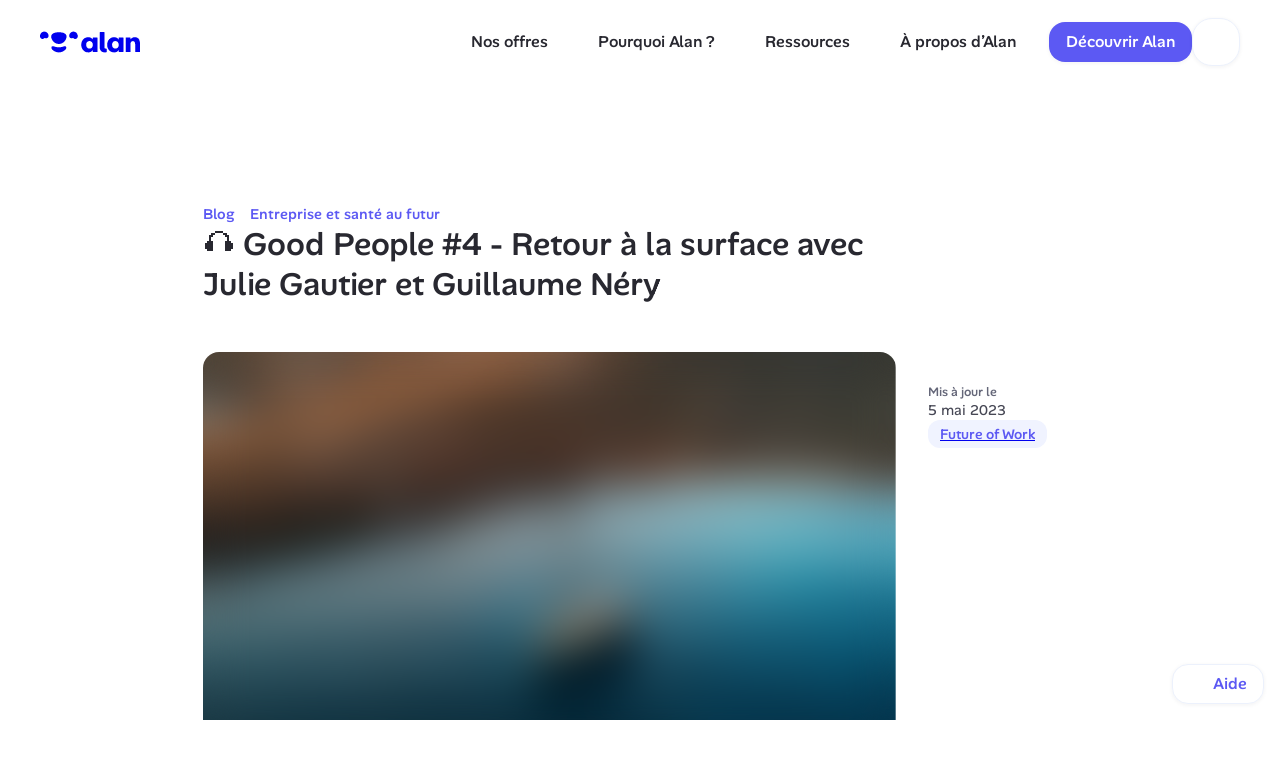

--- FILE ---
content_type: text/html; charset=UTF-8
request_url: https://alan.com/fr-fr/blog/entreprise-sante-futur/a/julie-gautier-guillaume-nery
body_size: 95321
content:
<!doctype html>
<html lang="fr">
  <head>
    <meta charset="utf-8" />

    <meta
      name="viewport"
      content="width=device-width, initial-scale=1.0, maximum-scale=1.0, user-scalable=no, shrink-to-fit=no"
    />

    <!-- avoid hydration errors on iOS -->
    <meta name="format-detection" content="telephone=no, date=no, email=no, address=no" />

    <link rel="icon" href="/website-assets/favicon/favicon.ico" />
    <link rel="apple-touch-icon" sizes="57x57" href="/website-assets/favicon/apple-icon-57x57.png" />
    <link rel="apple-touch-icon" sizes="60x60" href="/website-assets/favicon/apple-icon-60x60.png" />
    <link rel="apple-touch-icon" sizes="72x72" href="/website-assets/favicon/apple-icon-72x72.png" />
    <link rel="apple-touch-icon" sizes="76x76" href="/website-assets/favicon/apple-icon-76x76.png" />
    <link rel="apple-touch-icon" sizes="114x114" href="/website-assets/favicon/apple-icon-114x114.png" />
    <link rel="apple-touch-icon" sizes="120x120" href="/website-assets/favicon/apple-icon-120x120.png" />
    <link rel="apple-touch-icon" sizes="144x144" href="/website-assets/favicon/apple-icon-144x144.png" />
    <link rel="apple-touch-icon" sizes="152x152" href="/website-assets/favicon/apple-icon-152x152.png" />
    <link rel="apple-touch-icon" sizes="180x180" href="/website-assets/favicon/apple-icon-180x180.png" />
    <link
      rel="icon"
      type="image/png"
      sizes="192x192"
      href="/website-assets/favicon/android-icon-192x192.png"
    />
    <link rel="icon" type="image/png" sizes="32x32" href="/website-assets/favicon/favicon-32x32.png" />
    <link rel="icon" type="image/png" sizes="96x96" href="/website-assets/favicon/favicon-96x96.png" />
    <link rel="icon" type="image/png" sizes="16x16" href="/website-assets/favicon/favicon-16x16.png" />
    <meta name="msapplication-TileColor" content="#ffffff" />
    <meta name="msapplication-TileImage" content="/ms-icon-144x144.png" />
    <meta name="theme-color" content="#ffffff" />

    <meta name="google-site-verification" content="XWo3hIJNSm1ehCt0PE_59e5fjjlR0UdfYCyxR4ZMsjc" />

    <!-- Title -->

    <title data-rh="true">🎧 Good People #4 - Retour à la surface avec Julie Gautier et Guillaume Néry</title>

    <!-- Meta -->
    <meta data-rh="true" property="og:image:width" content="1200"/><meta data-rh="true" property="og:image:height" content="630"/><meta data-rh="true" name="description" content="Pour notre nouvel épisode de Good People, nous avons discuté avec Julie Gautier et Guillaume Néry sur le tournage du film Alan."/><meta data-rh="true" property="og:type" content="article"/><meta data-rh="true" property="og:image" content="https://images.ctfassets.net/ujr6ykb2q1mo/Uwaoj76T1nAlRpmdhUbFm/8b86fbc092508aae75f26f3a531d6856/STILLS_FOR_PRINT_1.14.1.jpg"/><meta data-rh="true" property="og:description" content="Pour notre nouvel épisode de Good People, nous avons discuté avec Julie Gautier et Guillaume Néry sur le tournage du film Alan."/><meta data-rh="true" property="og:locale" content="fr-FR"/><meta data-rh="true" property="og:title" content="🎧 Good People #4 - Retour à la surface avec Julie Gautier et Guillaume Néry"/><meta data-rh="true" property="og:url" content="https://alan.com/fr-fr/blog/entreprise-sante-futur/a/julie-gautier-guillaume-nery"/><link data-rh="true" rel="canonical" href="https://alan.com/fr-fr/blog/entreprise-sante-futur/a/julie-gautier-guillaume-nery"/><script data-rh="true" type="application/ld+json">{
  "@context": "http://schema.org",
  "@type": "Article",
  "headline": "🎧 Good People #4 - Retour à la surface avec Julie Gautier et Guillaume Néry",
  "image": {
    "@type": "ImageObject",
    "url": "https://images.ctfassets.net/ujr6ykb2q1mo/Uwaoj76T1nAlRpmdhUbFm/8b86fbc092508aae75f26f3a531d6856/STILLS_FOR_PRINT_1.14.1.jpg",
    "caption": "Julie Gautier et Guillaume Néry en Grèce"
  },
  "publisher": {
    "@type": "Organization",
    "name": "Alan",
    "url": "https://alan.com",
    "logo": {
      "@type": "ImageObject",
      "url": "https://alan.com/static/images/favicon/android-icon-96x96.png",
      "width": 96,
      "height": 96,
      "caption": "Alan"
    },
    "image": {
      "@type": "ImageObject",
      "url": "https://static.alan.com/murray/e5830dc1cc164ef2b054023851e32206_Alan_Lockup_Horizontal_Black_RGB_Large.png",
      "caption": "Alan"
    },
    "address": {
      "@type": "PostalAddress",
      "addressLocality": "Paris",
      "addressCountry": "FR",
      "postalCode": "75010",
      "streetAddress": "117 quai de valmy"
    },
    "email": "contact@alan.com",
    "sameAs": [
      "https://alan.com",
      "https://www.facebook.com/withalan",
      "https://www.twitter.com/avec_alan",
      "https://www.linkedin.com/company/alan-assurances",
      "https://www.societe.com/societe/alan-818353070.html",
      "https://jobs.ashbyhq.com/alan",
      "https://medium.com/alan"
    ],
    "foundingDate": "2016-02-10"
  },
  "description": "Pour notre nouvel épisode de Good People, nous avons discuté avec Julie Gautier et Guillaume Néry sur le tournage du film Alan.",
  "datePublished": "2019-10-28",
  "dateModified": "2023-05-05T09:24:10.314Z",
  "mainEntityOfPage": {
    "@type": "WebPage",
    "url": "https://alan.com/fr-fr/blog/entreprise-sante-futur/a/julie-gautier-guillaume-nery",
    "name": "🎧 Good People #4 - Retour à la surface avec Julie Gautier et Guillaume Néry",
    "isPartOf": {
      "@type": "WebSite",
      "url": "https://alan.com",
      "name": "Alan",
      "publisher": {
        "@type": "Organization",
        "name": "Alan",
        "url": "https://alan.com",
        "logo": {
          "@type": "ImageObject",
          "url": "https://alan.com/static/images/favicon/android-icon-96x96.png",
          "width": 96,
          "height": 96,
          "caption": "Alan"
        },
        "image": {
          "@type": "ImageObject",
          "url": "https://static.alan.com/murray/e5830dc1cc164ef2b054023851e32206_Alan_Lockup_Horizontal_Black_RGB_Large.png",
          "caption": "Alan"
        },
        "address": {
          "@type": "PostalAddress",
          "addressLocality": "Paris",
          "addressCountry": "FR",
          "postalCode": "75010",
          "streetAddress": "117 quai de valmy"
        },
        "email": "contact@alan.com",
        "sameAs": [
          "https://alan.com",
          "https://www.facebook.com/withalan",
          "https://www.twitter.com/avec_alan",
          "https://www.linkedin.com/company/alan-assurances",
          "https://www.societe.com/societe/alan-818353070.html",
          "https://jobs.ashbyhq.com/alan",
          "https://medium.com/alan"
        ],
        "foundingDate": "2016-02-10"
      }
    },
    "breadcrumb": {
      "@type": "BreadcrumbList",
      "itemListElement": [
        {
          "@type": "ListItem",
          "position": 1,
          "name": "Alan",
          "item": "https://alan.com"
        },
        {
          "@type": "ListItem",
          "position": 2,
          "name": "Blog",
          "item": "https://alan.com/fr-fr/blog"
        },
        {
          "@type": "ListItem",
          "position": 3,
          "name": "Entreprise et santé au futur",
          "item": "https://alan.com/fr-fr/blog/entreprise-sante-futur"
        }
      ]
    },
    "image": {
      "@type": "ImageObject",
      "url": "https://images.ctfassets.net/ujr6ykb2q1mo/Uwaoj76T1nAlRpmdhUbFm/8b86fbc092508aae75f26f3a531d6856/STILLS_FOR_PRINT_1.14.1.jpg",
      "caption": "Julie Gautier et Guillaume Néry en Grèce"
    }
  }
}</script><style id="react-native-stylesheet">[stylesheet-group="0"]{}
body{margin:0;}
button::-moz-focus-inner,input::-moz-focus-inner{border:0;padding:0;}
html{-ms-text-size-adjust:100%;-webkit-text-size-adjust:100%;-webkit-tap-highlight-color:rgba(0,0,0,0);}
input::-webkit-search-cancel-button,input::-webkit-search-decoration,input::-webkit-search-results-button,input::-webkit-search-results-decoration{display:none;}
[stylesheet-group="1"]{}
.css-11aywtz{-moz-appearance:textfield;-webkit-appearance:none;background-color:rgba(0,0,0,0.00);border-bottom-left-radius:0px;border-bottom-right-radius:0px;border-top-left-radius:0px;border-top-right-radius:0px;border:0 solid black;box-sizing:border-box;font:14px -apple-system,BlinkMacSystemFont,"Segoe UI",Roboto,Helvetica,Arial,sans-serif;margin:0px;padding:0px;resize:none;}
.css-146c3p1{background-color:rgba(0,0,0,0.00);border:0 solid black;box-sizing:border-box;color:rgba(0,0,0,1.00);display:inline;font:14px -apple-system,BlinkMacSystemFont,"Segoe UI",Roboto,Helvetica,Arial,sans-serif;list-style:none;margin:0px;padding:0px;position:relative;text-align:start;text-decoration:none;white-space:pre-wrap;word-wrap:break-word;}
.css-1jxf684{background-color:rgba(0,0,0,0.00);border:0 solid black;box-sizing:border-box;color:inherit;display:inline;font:inherit;list-style:none;margin:0px;padding:0px;position:relative;text-align:inherit;text-decoration:none;white-space:inherit;word-wrap:break-word;}
.css-9pa8cd{bottom:0px;height:100%;left:0px;opacity:0;position:absolute;right:0px;top:0px;width:100%;z-index:-1;}
.css-g5y9jx{align-content:flex-start;align-items:stretch;background-color:rgba(0,0,0,0.00);border:0 solid black;box-sizing:border-box;display:flex;flex-basis:auto;flex-direction:column;flex-shrink:0;list-style:none;margin:0px;min-height:0px;min-width:0px;padding:0px;position:relative;text-decoration:none;z-index:0;}
[stylesheet-group="2"]{}
.r-13awgt0{flex:1;}
.r-1j16mh1{border-bottom-left-radius:100%;border-bottom-right-radius:100%;border-top-left-radius:100%;border-top-right-radius:100%;}
.r-1qsk4np{overflow-x:clip;overflow-y:clip;}
.r-1udh08x{overflow-x:hidden;overflow-y:hidden;}
.r-4a18lf{border-bottom-color:rgba(255,0,0,1.00);border-left-color:rgba(255,0,0,1.00);border-right-color:rgba(255,0,0,1.00);border-top-color:rgba(255,0,0,1.00);}
.r-60ke3l{border-bottom-color:rgba(0,128,0,1.00);border-left-color:rgba(0,128,0,1.00);border-right-color:rgba(0,128,0,1.00);border-top-color:rgba(0,128,0,1.00);}
.r-crgep1{margin:0px;}
.r-d045u9{border-bottom-width:2px;border-left-width:2px;border-right-width:2px;border-top-width:2px;}
.r-fx7oqy{border-bottom-color:rgba(0,0,255,1.00);border-left-color:rgba(0,0,255,1.00);border-right-color:rgba(0,0,255,1.00);border-top-color:rgba(0,0,255,1.00);}
.r-krxsd3{display:-webkit-box;}
.r-rs99b7{border-bottom-width:1px;border-left-width:1px;border-right-width:1px;border-top-width:1px;}
.r-t60dpp{padding:0px;}
.r-xoduu5{display:inline-flex;}
.r-ywje51{margin:auto;}
[stylesheet-group="2.2"]{}
.r-10s2tm5{left:0%;}
.r-16o8guy{right:100%;}
.r-dqe1q{right:0%;}
.r-rci37q{left:100%;}
[stylesheet-group="3"]{}
.r-105ug2t{pointer-events:auto!important;}
.r-10v3vxq{transform:scaleX(-1);}
.r-11yh6sk{overflow-x:hidden;}
.r-12vffkv>*{pointer-events:auto;}
.r-12vffkv{pointer-events:none!important;}
.r-13qz1uu{width:100%;}
.r-13tjlyg{transition-duration:0.1s;}
.r-150rngu{-webkit-overflow-scrolling:touch;}
.r-16y2uox{flex-grow:1;}
.r-173mzie{transform:scaleY(-1);}
.r-1777fci{justify-content:center;}
.r-17leim2{background-repeat:repeat;}
.r-18u37iz{flex-direction:row;}
.r-19wmn03{width:20px;}
.r-19z077z{touch-action:none;}
.r-1c6unfx{forced-color-adjust:none;}
.r-1d2f490{left:0px;}
.r-1d5kdc7{flex-direction:column-reverse;}
.r-1dernwh{height:70%;}
.r-1ei5mc7{cursor:inherit;}
.r-1euycsn{flex-direction:row-reverse;}
.r-1ewcgjf{box-shadow:0px 1px 3px rgba(0,0,0,0.5);}
.r-1iln25a{word-wrap:normal;}
.r-1loqt21{cursor:pointer;}
.r-1mlwlqe{flex-basis:auto;}
.r-1mrlafo{background-position:0;}
.r-1niwhzg{background-color:rgba(0,0,0,0.00);}
.r-1ocf4r9{scroll-snap-type:y mandatory;}
.r-1p0dtai{bottom:0px;}
.r-1pi2tsx{height:100%;}
.r-1rnoaur{overflow-y:auto;}
.r-1sxrcry{background-size:auto;}
.r-1udbk01{text-overflow:ellipsis;}
.r-1wbh5a2{flex-shrink:1;}
.r-1wyyakw{z-index:-1;}
.r-1xnzce8{-moz-user-select:text;-webkit-user-select:text;user-select:text;}
.r-2eszeu::-webkit-scrollbar{display:none}
.r-2eszeu{scrollbar-width:none;}
.r-30o5oe{-moz-appearance:none;-ms-appearance:none;-webkit-appearance:none;appearance:none;}
.r-3s2u2q{white-space:nowrap;}
.r-417010{z-index:0;}
.r-4gszlv{background-size:cover;}
.r-633pao{pointer-events:none!important;}
.r-6taxm2:-ms-input-placeholder{color:var(--placeholderTextColor);opacity:1;}
.r-6taxm2::-moz-placeholder{color:var(--placeholderTextColor);opacity:1;}
.r-6taxm2::-webkit-input-placeholder{color:var(--placeholderTextColor);opacity:1;}
.r-6taxm2::placeholder{color:var(--placeholderTextColor);opacity:1;}
.r-7q8q6z{cursor:default;}
.r-8akbws{-webkit-box-orient:vertical;}
.r-agouwx{transform:translateZ(0);}
.r-ah5dr5>*{pointer-events:none;}
.r-ah5dr5{pointer-events:auto!important;}
.r-buy8e9{overflow-y:hidden;}
.r-cpa5s6{scroll-snap-align:start;}
.r-dnmrzs{max-width:100%;}
.r-ehq7j7{background-size:contain;}
.r-eqz5dr{flex-direction:column;}
.r-gtdqiz{position:-webkit-sticky;position:sticky;}
.r-ipm5af{top:0px;}
.r-k200y{align-self:flex-start;}
.r-lltvgl{overflow-x:auto;}
.r-lrvibr{-moz-user-select:none;-webkit-user-select:none;user-select:none;}
.r-mfh4gg{scroll-snap-type:x mandatory;}
.r-mhe3cw{z-index:10;}
.r-u6sd8q{background-repeat:no-repeat;}
.r-u8s1d{position:absolute;}
.r-u92y06{background-color:rgba(255,165,0,1.00);}
.r-van48c{caret-color:transparent;}
.r-vvn4in{background-position:center;}
.r-x3cy2q{background-size:100% 100%;}
.r-zchlnj{right:0px;}</style><style type="text/css">._ovs-contain {overscroll-behavior:contain;}
  .is_Text .is_Text {display:inline-flex;}
  ._dsp_contents {display:contents;}
  ._no_backdrop::backdrop {display: none;}
  :root {--c-grey0:#ffffff;--c-grey50:#f5f8fe;--c-grey100:#ecf1fc;--c-grey200Base:#dbe2f4;--c-grey200HighContrast:#82879c;--c-grey300:#c9d1e7;--c-grey400:#b4bcd3;--c-grey500:#9da3ba;--c-grey600Base:#82879c;--c-grey600HighContrast:#656779;--c-grey700:#656779;--c-grey800:#464754;--c-grey900:#282830;--c-indigo50:#f0f3ff;--c-indigo100:#d6dbff;--c-indigo300:#8c99fa;--c-indigo500:#5c59f3;--c-indigo700:#2f33a8;--c-indigo900:#0c0a66;--c-blue50:#ebf5ff;--c-blue100:#c7deff;--c-blue300:#94c1ff;--c-blue500:#579dff;--c-blue700:#0a70ff;--c-blue900:#0057d1;--c-teal50:#ebfaf9;--c-teal100:#d2f4f1;--c-teal300:#81dfd7;--c-teal500:#2aa79c;--c-teal700:#1c6e67;--c-teal900:#124548;--c-green50:#ecf7e9;--c-green100:#ecf7e9;--c-green300:#beeeb2;--c-green500:#7fca6c;--c-green700:#367940;--c-green900:#134d35;--c-orange50:#fff3e5;--c-orange100:#ffe1c5;--c-orange300:#ffbd7a;--c-orange500Base:#ff9359;--c-orange500HighContrast:#cf3302;--c-orange700Base:#ff6d39;--c-orange700HighContrast:#cf3302;--c-orange900Base:#cf3302;--c-orange900HighContrast:#8F2200;--c-red50:#ffe8e9;--c-red100:#ffe8e9;--c-red300:#ffabb0;--c-red500Base:#ed4e4e;--c-red500HighContrast:#9e1924;--c-red700Base:#c9202e;--c-red700HighContrast:#9e1924;--c-red900Base:#820a2a;--c-red900HighContrast:#520016;--c-pink50:#ffe7f0;--c-pink100:#ffd1e1;--c-pink300:#ffaac8;--c-pink500Base:#ff709b;--c-pink500HighContrast:#b80037;--c-pink700Base:#ff2365;--c-pink700HighContrast:#b80037;--c-pink900Base:#9c0042;--c-pink900HighContrast:#66002b;--c-yellow50:#fff6df;--c-yellow100:#ffe49e;--c-yellow300:#ffcd59;--c-yellow500:#ffb619;--c-yellow700:#ff9d00;--c-whiteAlpha100:#ffffff0f;--c-whiteAlpha300:#ffffff51;--c-whiteAlpha400:#ffffff80;--c-whiteAlpha500:#ffffff99;--c-whiteAlpha600:#ffffffb3;--c-whiteAlpha700:#ffffffc2;--c-whiteAlpha800:#ffffffd1;--c-whiteAlpha900:#ffffffe0;--c-white:#ffffff;--c-black:#000000;--c-fluoYellow:#fcff7e;--c-cream:#fffcf5;--c-lightCream:#fffcf5;--c-heading:#282830;--c-paragraph:#464754;--c-caption:#656779;--t-space-0:0px;--t-space-1:1px;--t-space-2:2px;--t-space-4:4px;--t-space-6:6px;--t-space-8:8px;--t-space-10:10px;--t-space-12:12px;--t-space-14:14px;--t-space-16:16px;--t-space-20:20px;--t-space-24:24px;--t-space-28:28px;--t-space-32:32px;--t-space-36:36px;--t-space-40:40px;--t-space-44:44px;--t-space-48:48px;--t-space-56:56px;--t-space-64:64px;--t-space-80:80px;--t-space-96:96px;--t-space-112:112px;--t-space-128:128px;--t-space-144:144px;--t-space-160:160px;--t-space-176:176px;--t-space-192:192px;--t-space-px0:0px;--t-space-px1:1px;--t-space-px2:2px;--t-space-px4:4px;--t-space-px6:6px;--t-space-px8:8px;--t-space-px10:10px;--t-space-px12:12px;--t-space-px14:14px;--t-space-px16:16px;--t-space-px20:20px;--t-space-px24:24px;--t-space-px28:28px;--t-space-px32:32px;--t-space-px36:36px;--t-space-px40:40px;--t-space-px44:44px;--t-space-px48:48px;--t-space-px56:56px;--t-space-px64:64px;--t-space-px80:80px;--t-space-px96:96px;--t-space-px112:112px;--t-space-px128:128px;--t-space-px144:144px;--t-space-px160:160px;--t-space-px176:176px;--t-space-px192:192px;--t-size-0:0px;--t-size-1:1px;--t-size-2:2px;--t-size-4:4px;--t-size-6:6px;--t-size-8:8px;--t-size-10:10px;--t-size-12:12px;--t-size-14:14px;--t-size-16:16px;--t-size-20:20px;--t-size-24:24px;--t-size-28:28px;--t-size-32:32px;--t-size-36:36px;--t-size-40:40px;--t-size-44:44px;--t-size-48:48px;--t-size-56:56px;--t-size-64:64px;--t-size-80:80px;--t-size-96:96px;--t-size-112:112px;--t-size-128:128px;--t-size-144:144px;--t-size-160:160px;--t-size-176:176px;--t-size-192:192px;--t-size-px0:0px;--t-size-px1:1px;--t-size-px2:2px;--t-size-px4:4px;--t-size-px6:6px;--t-size-px8:8px;--t-size-px10:10px;--t-size-px12:12px;--t-size-px14:14px;--t-size-px16:16px;--t-size-px20:20px;--t-size-px24:24px;--t-size-px28:28px;--t-size-px32:32px;--t-size-px36:36px;--t-size-px40:40px;--t-size-px44:44px;--t-size-px48:48px;--t-size-px56:56px;--t-size-px64:64px;--t-size-px80:80px;--t-size-px96:96px;--t-size-px112:112px;--t-size-px128:128px;--t-size-px144:144px;--t-size-px160:160px;--t-size-px176:176px;--t-size-px192:192px;--t-radius-0:0px;--t-radius-1:1px;--t-radius-2:2px;--t-radius-4:4px;--t-radius-6:6px;--t-radius-8:8px;--t-radius-10:10px;--t-radius-12:12px;--t-radius-14:14px;--t-radius-16:16px;--t-radius-20:20px;--t-radius-24:24px;--t-radius-28:28px;--t-radius-32:32px;--t-radius-36:36px;--t-radius-40:40px;--t-radius-44:44px;--t-radius-48:48px;--t-radius-56:56px;--t-radius-64:64px;--t-radius-80:80px;--t-radius-96:96px;--t-radius-112:112px;--t-radius-128:128px;--t-radius-144:144px;--t-radius-160:160px;--t-radius-176:176px;--t-radius-192:192px;--t-radius-px0:0px;--t-radius-px1:1px;--t-radius-px2:2px;--t-radius-px4:4px;--t-radius-px6:6px;--t-radius-px8:8px;--t-radius-px10:10px;--t-radius-px12:12px;--t-radius-px14:14px;--t-radius-px16:16px;--t-radius-px20:20px;--t-radius-px24:24px;--t-radius-px28:28px;--t-radius-px32:32px;--t-radius-px36:36px;--t-radius-px40:40px;--t-radius-px44:44px;--t-radius-px48:48px;--t-radius-px56:56px;--t-radius-px64:64px;--t-radius-px80:80px;--t-radius-px96:96px;--t-radius-px112:112px;--t-radius-px128:128px;--t-radius-px144:144px;--t-radius-px160:160px;--t-radius-px176:176px;--t-radius-px192:192px}
:root .font_body, :root .t_lang-body-default .font_body {--f-family:AlanSans, Helvetica, Arial, Sans-Serif;--f-size-text100:12.5px;--f-size-text200:14.5px;--f-size-text300:16px;--f-size-text400:18px;--f-size-text500:24px;--f-lineHeight-text100:16px;--f-lineHeight-text200:20px;--f-lineHeight-text300:24px;--f-lineHeight-text400:28px;--f-lineHeight-text500:32px}
:root .font_monospace, :root .t_lang-monospace-default .font_monospace {--f-family:SFMono-Regular, Menlo, Monaco, Consolas, "Liberation Mono", "Courier New", monospace;--f-size-text100:12.5px;--f-size-text200:14.5px;--f-size-text300:16px;--f-size-text400:18px;--f-size-text500:24px;--f-lineHeight-text100:16px;--f-lineHeight-text200:20px;--f-lineHeight-text300:24px;--f-lineHeight-text400:28px;--f-lineHeight-text500:32px}
:root .font_lato, :root .t_lang-lato-default .font_lato {--f-family:Lato, Helvetica, sans-serif !important;--f-size-text100:12.5px;--f-size-text200:14.5px;--f-size-text300:16px;--f-size-text400:18px;--f-size-text500:24px;--f-lineHeight-text100:16px;--f-lineHeight-text200:20px;--f-lineHeight-text300:24px;--f-lineHeight-text400:28px;--f-lineHeight-text500:32px}
  :root .t_dark .t_light , :root .t_dark .t_light .t_dark .t_light , :root .t_light, :root .t_light , :root .t_light .t_dark .t_light , .tm_xxt {--grey0:var(--c-white);--grey50:var(--c-grey50);--grey100:var(--c-grey100);--grey200Base:var(--c-grey200Base);--grey200HighContrast:var(--c-grey600Base);--grey300:var(--c-grey300);--grey400:var(--c-grey400);--grey500:var(--c-grey500);--grey600Base:var(--c-grey600Base);--grey600HighContrast:var(--c-caption);--grey700:var(--c-caption);--grey800:var(--c-paragraph);--grey900:var(--c-heading);--indigo50:var(--c-indigo50);--indigo100:var(--c-indigo100);--indigo300:var(--c-indigo300);--indigo500:var(--c-indigo500);--indigo700:var(--c-indigo700);--indigo900:var(--c-indigo900);--blue50:var(--c-blue50);--blue100:var(--c-blue100);--blue300:var(--c-blue300);--blue500:var(--c-blue500);--blue700:var(--c-blue700);--blue900:var(--c-blue900);--teal50:var(--c-teal50);--teal100:var(--c-teal100);--teal300:var(--c-teal300);--teal500:var(--c-teal500);--teal700:var(--c-teal700);--teal900:var(--c-teal900);--green50:var(--c-green100);--green100:var(--c-green100);--green300:var(--c-green300);--green500:var(--c-green500);--green700:var(--c-green700);--green900:var(--c-green900);--orange50:var(--c-orange50);--orange100:var(--c-orange100);--orange300:var(--c-orange300);--orange500Base:var(--c-orange500Base);--orange500HighContrast:var(--c-orange900Base);--orange700Base:var(--c-orange700Base);--orange700HighContrast:var(--c-orange900Base);--orange900Base:var(--c-orange900Base);--orange900HighContrast:var(--c-orange900HighContrast);--red50:var(--c-red100);--red100:var(--c-red100);--red300:var(--c-red300);--red500Base:var(--c-red500Base);--red500HighContrast:var(--c-red700HighContrast);--red700Base:var(--c-red700Base);--red700HighContrast:var(--c-red700HighContrast);--red900Base:var(--c-red900Base);--red900HighContrast:var(--c-red900HighContrast);--pink50:var(--c-pink50);--pink100:var(--c-pink100);--pink300:var(--c-pink300);--pink500Base:var(--c-pink500Base);--pink500HighContrast:var(--c-pink700HighContrast);--pink700Base:var(--c-pink700Base);--pink700HighContrast:var(--c-pink700HighContrast);--pink900Base:var(--c-pink900Base);--pink900HighContrast:var(--c-pink900HighContrast);--yellow50:var(--c-yellow50);--yellow100:var(--c-yellow100);--yellow300:var(--c-yellow300);--yellow500:var(--c-yellow500);--yellow700:var(--c-yellow700);--whiteAlpha100:var(--c-whiteAlpha100);--whiteAlpha300:var(--c-whiteAlpha300);--whiteAlpha400:var(--c-whiteAlpha400);--whiteAlpha500:var(--c-whiteAlpha500);--whiteAlpha600:var(--c-whiteAlpha600);--whiteAlpha700:var(--c-whiteAlpha700);--whiteAlpha800:var(--c-whiteAlpha800);--whiteAlpha900:var(--c-whiteAlpha900);--white:var(--c-white);--black:var(--c-black);--fluoYellow:var(--c-fluoYellow);--cream:var(--c-lightCream);--lightCream:var(--c-lightCream);--heading:var(--c-heading);--paragraph:var(--c-paragraph);--caption:var(--c-caption);--orange500:var(--c-orange500Base);--orange700:var(--c-orange700Base);--orange900:var(--c-orange900Base);--red500:var(--c-red500Base);--red700:var(--c-red700Base);--red900:var(--c-red900Base);--pink500:var(--c-pink500Base);--pink700:var(--c-pink700Base);--pink900:var(--c-pink900Base);--grey200:var(--c-grey200Base);--grey600:var(--c-grey600Base);}
:root .t_enhancedAccessibility, .tm_xxt {--grey0:var(--c-white);--grey50:var(--c-grey50);--grey100:var(--c-grey100);--grey200Base:var(--c-grey200Base);--grey200HighContrast:var(--c-grey600Base);--grey300:var(--c-grey300);--grey400:var(--c-grey400);--grey500:var(--c-grey500);--grey600Base:var(--c-grey600Base);--grey600HighContrast:var(--c-caption);--grey700:var(--c-caption);--grey800:var(--c-paragraph);--grey900:var(--c-heading);--indigo50:var(--c-indigo50);--indigo100:var(--c-indigo100);--indigo300:var(--c-indigo300);--indigo500:var(--c-indigo500);--indigo700:var(--c-indigo700);--indigo900:var(--c-indigo900);--blue50:var(--c-blue50);--blue100:var(--c-blue100);--blue300:var(--c-blue300);--blue500:var(--c-blue500);--blue700:var(--c-blue700);--blue900:var(--c-blue900);--teal50:var(--c-teal50);--teal100:var(--c-teal100);--teal300:var(--c-teal300);--teal500:var(--c-teal500);--teal700:var(--c-teal700);--teal900:var(--c-teal900);--green50:var(--c-green100);--green100:var(--c-green100);--green300:var(--c-green300);--green500:var(--c-green500);--green700:var(--c-green700);--green900:var(--c-green900);--orange50:var(--c-orange50);--orange100:var(--c-orange100);--orange300:var(--c-orange300);--orange500Base:var(--c-orange500Base);--orange500HighContrast:var(--c-orange900Base);--orange700Base:var(--c-orange700Base);--orange700HighContrast:var(--c-orange900Base);--orange900Base:var(--c-orange900Base);--orange900HighContrast:var(--c-orange900HighContrast);--red50:var(--c-red100);--red100:var(--c-red100);--red300:var(--c-red300);--red500Base:var(--c-red500Base);--red500HighContrast:var(--c-red700HighContrast);--red700Base:var(--c-red700Base);--red700HighContrast:var(--c-red700HighContrast);--red900Base:var(--c-red900Base);--red900HighContrast:var(--c-red900HighContrast);--pink50:var(--c-pink50);--pink100:var(--c-pink100);--pink300:var(--c-pink300);--pink500Base:var(--c-pink500Base);--pink500HighContrast:var(--c-pink700HighContrast);--pink700Base:var(--c-pink700Base);--pink700HighContrast:var(--c-pink700HighContrast);--pink900Base:var(--c-pink900Base);--pink900HighContrast:var(--c-pink900HighContrast);--yellow50:var(--c-yellow50);--yellow100:var(--c-yellow100);--yellow300:var(--c-yellow300);--yellow500:var(--c-yellow500);--yellow700:var(--c-yellow700);--whiteAlpha100:var(--c-whiteAlpha100);--whiteAlpha300:var(--c-whiteAlpha300);--whiteAlpha400:var(--c-whiteAlpha400);--whiteAlpha500:var(--c-whiteAlpha500);--whiteAlpha600:var(--c-whiteAlpha600);--whiteAlpha700:var(--c-whiteAlpha700);--whiteAlpha800:var(--c-whiteAlpha800);--whiteAlpha900:var(--c-whiteAlpha900);--white:var(--c-white);--black:var(--c-black);--fluoYellow:var(--c-fluoYellow);--cream:var(--c-lightCream);--lightCream:var(--c-lightCream);--heading:var(--c-heading);--paragraph:var(--c-paragraph);--caption:var(--c-caption);--orange500:var(--c-orange900Base);--orange700:var(--c-orange900Base);--orange900:var(--c-orange900HighContrast);--red500:var(--c-red700HighContrast);--red700:var(--c-red700HighContrast);--red900:var(--c-red900HighContrast);--pink500:var(--c-pink700HighContrast);--pink700:var(--c-pink700HighContrast);--pink900:var(--c-pink900HighContrast);--grey200:var(--c-grey600Base);--grey600:var(--c-caption);}
:root .t_dark, :root .t_dark , :root .t_dark .t_light .t_dark , :root .t_light .t_dark , :root .t_light .t_dark .t_light .t_dark , .tm_xxt {--grey0:var(--c-white);--grey50:var(--c-grey50);--grey100:var(--c-grey100);--grey200Base:var(--c-grey200Base);--grey200HighContrast:var(--c-grey600Base);--grey300:var(--c-grey300);--grey400:var(--c-grey400);--grey500:var(--c-grey500);--grey600Base:var(--c-grey600Base);--grey600HighContrast:var(--c-caption);--grey700:var(--c-caption);--grey800:var(--c-paragraph);--grey900:var(--c-heading);--indigo50:var(--c-indigo50);--indigo100:var(--c-indigo100);--indigo300:var(--c-indigo300);--indigo500:var(--c-indigo500);--indigo700:var(--c-indigo700);--indigo900:var(--c-indigo900);--blue50:var(--c-blue50);--blue100:var(--c-blue100);--blue300:var(--c-blue300);--blue500:var(--c-blue500);--blue700:var(--c-blue700);--blue900:var(--c-blue900);--teal50:var(--c-teal50);--teal100:var(--c-teal100);--teal300:var(--c-teal300);--teal500:var(--c-teal500);--teal700:var(--c-teal700);--teal900:var(--c-teal900);--green50:var(--c-green100);--green100:var(--c-green100);--green300:var(--c-green300);--green500:var(--c-green500);--green700:var(--c-green700);--green900:var(--c-green900);--orange50:var(--c-orange50);--orange100:var(--c-orange100);--orange300:var(--c-orange300);--orange500Base:var(--c-orange500Base);--orange500HighContrast:var(--c-orange900Base);--orange700Base:var(--c-orange700Base);--orange700HighContrast:var(--c-orange900Base);--orange900Base:var(--c-orange900Base);--orange900HighContrast:var(--c-orange900HighContrast);--red50:var(--c-red100);--red100:var(--c-red100);--red300:var(--c-red300);--red500Base:var(--c-red500Base);--red500HighContrast:var(--c-red700HighContrast);--red700Base:var(--c-red700Base);--red700HighContrast:var(--c-red700HighContrast);--red900Base:var(--c-red900Base);--red900HighContrast:var(--c-red900HighContrast);--pink50:var(--c-pink50);--pink100:var(--c-pink100);--pink300:var(--c-pink300);--pink500Base:var(--c-pink500Base);--pink500HighContrast:var(--c-pink700HighContrast);--pink700Base:var(--c-pink700Base);--pink700HighContrast:var(--c-pink700HighContrast);--pink900Base:var(--c-pink900Base);--pink900HighContrast:var(--c-pink900HighContrast);--yellow50:var(--c-yellow50);--yellow100:var(--c-yellow100);--yellow300:var(--c-yellow300);--yellow500:var(--c-yellow500);--yellow700:var(--c-yellow700);--whiteAlpha100:var(--c-whiteAlpha100);--whiteAlpha300:var(--c-whiteAlpha300);--whiteAlpha400:var(--c-whiteAlpha400);--whiteAlpha500:var(--c-whiteAlpha500);--whiteAlpha600:var(--c-whiteAlpha600);--whiteAlpha700:var(--c-whiteAlpha700);--whiteAlpha800:var(--c-whiteAlpha800);--whiteAlpha900:var(--c-whiteAlpha900);--white:var(--c-white);--black:var(--c-black);--fluoYellow:var(--c-fluoYellow);--cream:var(--c-lightCream);--lightCream:var(--c-lightCream);--heading:var(--c-heading);--paragraph:var(--c-paragraph);--caption:var(--c-caption);--orange500:var(--c-orange500Base);--orange700:var(--c-orange700Base);--orange900:var(--c-orange900Base);--red500:var(--c-red500Base);--red700:var(--c-red700Base);--red900:var(--c-red900Base);--pink500:var(--c-pink500Base);--pink700:var(--c-pink700Base);--pink900:var(--c-pink900Base);--grey200:var(--c-grey200Base);--grey600:var(--c-grey600Base);}
  :root ._dsp-flex{display:flex;}
:root ._alignItems-stretch{align-items:stretch;}
:root ._fd-column{flex-direction:column;}
:root ._fb-auto{flex-basis:auto;}
:root ._bxs-border-box{box-sizing:border-box;}
:root ._pos-relative{position:relative;}
:root ._minHeight-0px{min-height:0px;}
:root ._minWidth-0px{min-width:0px;}
:root ._flexShrink-0{flex-shrink:0;}
:root ._fd-row{flex-direction:row;}
:root ._gap-t-space-px8{gap:var(--t-space-px8);}
:root ._paddingTop-0px{padding-top:0px;}
:root ._paddingRight-0px{padding-right:0px;}
:root ._paddingBottom-0px{padding-bottom:0px;}
:root ._paddingLeft-2px{padding-left:2px;}
:root ._marginTop-0px{margin-top:0px;}
:root ._marginRight-0px{margin-right:0px;}
:root ._marginBottom-0px{margin-bottom:0px;}
:root ._marginLeft-0px{margin-left:0px;}
:root:root ._pos-_platformweb_fixed{position:fixed;}
:root ._bottom-16px{bottom:16px;}
:root ._right-16px{right:16px;}
:root ._zIndex-10002{z-index:10002;}
:root ._gap-8px{gap:8px;}
:root ._paddingLeft-0px{padding-left:0px;}
:root ._ww-break-word{word-wrap:break-word;}
:root ._ff-f-family{font-family:var(--f-family);}
:root ._fs-f-size-text49586{font-size:var(--f-size-text200);}
:root ._lh-f-lineHeigh487850252{line-height:var(--f-lineHeight-text200);}
:root ._col-grey800{color:var(--grey800);}
:root ._dsp-list-item{display:list-item;}
:root ._ws-nowrap{white-space:nowrap;}
:root ._dsp-inline-flex{display:inline-flex;}
:root ._dsp-inline{display:inline;}
:root ._ws-pre-wrap{white-space:pre-wrap;}
:root ._btw-t-space-px1{border-top-width:var(--t-space-px1);}
:root ._brw-t-space-px1{border-right-width:var(--t-space-px1);}
:root ._borderBottomWidth-t-space-px1{border-bottom-width:var(--t-space-px1);}
:root ._borderLeftWidth-t-space-px1{border-left-width:var(--t-space-px1);}
:root ._paddingRight-t-space-px154{padding-right:var(--t-space-px16);}
:root ._paddingLeft-t-space-px154{padding-left:var(--t-space-px16);}
:root ._cur-pointer{cursor:pointer;}
:root ._height-t-size-px40{height:var(--t-size-px40);}
:root ._btlr-t-radius-px1573{border-top-left-radius:var(--t-radius-px16);}
:root ._btrr-t-radius-px1573{border-top-right-radius:var(--t-radius-px16);}
:root ._bbrr-t-radius-px1573{border-bottom-right-radius:var(--t-radius-px16);}
:root ._bblr-t-radius-px1573{border-bottom-left-radius:var(--t-radius-px16);}
:root ._alignItems-center{align-items:center;}
:root ._justifyContent-center{justify-content:center;}
:root ._maxWidth-10037{max-width:100%;}
:root ._backgroundColor-grey0{background-color:var(--grey0);}
:root ._btc-grey100{border-top-color:var(--grey100);}
:root ._brc-grey100{border-right-color:var(--grey100);}
:root ._borderBottomColor-grey100{border-bottom-color:var(--grey100);}
:root ._borderLeftColor-grey100{border-left-color:var(--grey100);}
:root ._transition-background-94242036{transition:background-color 100ms linear, border-color 100ms linear, color 100ms linear;}
:root ._borderBottomStyle-solid{border-bottom-style:solid;}
:root ._borderTopStyle-solid{border-top-style:solid;}
:root ._borderLeftStyle-solid{border-left-style:solid;}
:root ._borderRightStyle-solid{border-right-style:solid;}
:root ._bxsh-0px1px4pxrg224689382{box-shadow:0px 1px 4px rgba(40,40,48,0.06);}
:root ._width-t-size-px24{width:var(--t-size-px24);}
:root ._height-t-size-px24{height:var(--t-size-px24);}
:root ._fs-f-size-text50547{font-size:var(--f-size-text300);}
:root ._lh-f-lineHeigh487851213{line-height:var(--f-lineHeight-text300);}
:root ._fw-500{font-weight:500;}
:root ._col-indigo500{color:var(--indigo500);}
:root ._dsp-block{display:block;}
:root ._o-1{opacity:1;}
:root ._ox-hidden{overflow-x:hidden;}
:root ._oy-hidden{overflow-y:hidden;}
:root ._textOverflow-ellipsis{text-overflow:ellipsis;}
:root ._width-100px{width:100px;}
:root ._height-28px{height:28px;}
@media (min-width: 0px){:root:root ._gap-_xs_8px{gap:8px;}}
@media (min-width: 960px){:root:root:root:root:root:root:root:root:root:root ._pos-_lg_relative{position:relative;}}
@media (min-width: 960px){:root:root:root:root:root:root:root:root:root:root ._gap-_lg_16px{gap:16px;}}
@media (min-width: 960px){:root:root:root:root:root:root:root:root:root:root ._marginTop-_lg_0px{margin-top:0px;}}
@media (min-width: 960px){:root:root:root:root:root:root:root:root:root:root ._justifyContent-_lg_flex-end{justify-content:flex-end;}}
@media (min-width: 960px){:root:root:root:root:root:root:root:root:root:root ._alignItems-_lg_center{align-items:center;}}
@media (min-width: 960px){:root:root:root:root:root:root:root:root:root:root ._width-_lg_auto{width:auto;}}
@media (min-width: 960px){:root:root:root:root:root:root:root:root:root:root ._height-_lg_auto{height:auto;}}
@media (min-width: 960px){:root:root:root:root:root:root:root:root:root:root ._minHeight-_lg_auto{min-height:auto;}}
@media (min-width: 960px){:root:root:root:root:root:root:root:root:root:root ._visibility-_lg_visible{visibility:visible;}}
@media (min-width: 960px){:root:root:root:root:root:root:root:root:root:root ._o-_lg_1{opacity:1;}}
@media (min-width: 960px){:root:root:root:root:root:root:root:root:root:root ._pos-_lg_unsetimport1079846{position:unset!important;}}
@media (min-width: 960px){:root:root:root:root:root:root:root:root:root:root ._fd-_lg_row{flex-direction:row;}}
@media (min-width: 960px){:root:root:root:root:root:root:root:root:root:root ._backgroundColor-_lg_transparent{background-color:transparent;}}
:root ._pos-absolute{position:absolute;}
:root ._width-10037{width:100%;}
:root ._left-0px{left:0px;}
:root ._top-10037{top:100%;}
:root ._marginTop--1px{margin-top:-1px;}
:root ._height-calc100vh-82087754901{height:calc(100vh - 84px);}
:root ._o-0{opacity:0;}
:root ._backgroundColor-white{background-color:white;}
:root ._gap-24px{gap:24px;}
:root ._height-auto{height:auto;}
@media (min-width: 960px){:root:root:root:root:root:root:root:root:root:root ._dsp-_lg_none{display:none;}}
:root ._gap-16px{gap:16px;}
:root ._marginRight-16px{margin-right:16px;}
:root ._marginLeft-16px{margin-left:16px;}
:root ._paddingTop-24px{padding-top:24px;}
:root ._paddingBottom-24px{padding-bottom:24px;}
:root ._fs-f-size-text52469{font-size:var(--f-size-text500);}
:root ._lh-f-lineHeigh487853135{line-height:var(--f-lineHeight-text500);}
:root ._col-grey900{color:var(--grey900);}
:root ._flexGrow-1{flex-grow:1;}
:root ._width-t-size-px40{width:var(--t-size-px40);}
:root ._gap-0px{gap:0px;}
:root ._tr-rotate0deg1281{transform:rotate(0deg);}
:root ._backgroundColor-transparent{background-color:transparent;}
:root ._btc-transparent{border-top-color:transparent;}
:root ._brc-transparent{border-right-color:transparent;}
:root ._borderBottomColor-transparent{border-bottom-color:transparent;}
:root ._borderLeftColor-transparent{border-left-color:transparent;}
:root ._width-t-size-px16{width:var(--t-size-px16);}
:root ._height-t-size-px16{height:var(--t-size-px16);}
@media (min-width: 960px){:root:root:root:root:root:root:root:root:root:root ._ox-_lg_visible{overflow-x:visible;}}
@media (min-width: 960px){:root:root:root:root:root:root:root:root:root:root ._oy-_lg_visible{overflow-y:visible;}}
@media (min-width: 960px){:root:root:root:root:root:root:root:root:root:root ._height-_lg_10037{height:100%;}}
@media (min-width: 960px){:root:root:root:root:root:root:root:root:root:root ._maxHeight-_lg_10037{max-height:100%;}}
@media (min-width: 960px){:root:root:root:root:root:root:root:root:root:root ._pos-_lg_absolute{position:absolute;}}
:root ._top-0px{top:0px;}
:root ._maxHeight-0px{max-height:0px;}
:root ._zIndex-0{z-index:0;}
@media (min-width: 960px){:root:root:root:root:root:root:root:root:root:root ._bottom-_lg_-10037{bottom:-100%;}}
@media (min-width: 960px){:root:root:root:root:root:root:root:root:root:root ._width-_lg_100vw{width:100vw;}}
:root ._height-10037{height:100%;}
:root ._right-0px{right:0px;}
:root ._pe-none{pointer-events:none !important;}
@media (min-width: 640px){:root:root:root:root:root:root ._maxWidth-_sm_608px{max-width:608px;}}
@media (min-width: 800px){:root:root:root:root:root:root:root:root ._maxWidth-_md_752px{max-width:752px;}}
@media (min-width: 960px){:root:root:root:root:root:root:root:root:root:root ._maxWidth-_lg_944px{max-width:944px;}}
@media (min-width: 1120px){:root:root:root:root:root:root:root:root:root:root:root:root ._maxWidth-_xl_1088px{max-width:1088px;}}
@media (min-width: 1440px){:root:root:root:root:root:root:root:root:root:root:root:root:root:root ._maxWidth-_xxl_1280px{max-width:1280px;}}
:root ._marginLeft-auto{margin-left:auto;}
:root ._marginRight-auto{margin-right:auto;}
@media (min-width: 0px){:root:root ._marginRight-_xs_-6px{margin-right:-6px;}}
@media (min-width: 0px){:root:root ._marginLeft-_xs_-6px{margin-left:-6px;}}
@media (min-width: 0px){:root:root ._marginTop-_xs_-6px{margin-top:-6px;}}
@media (min-width: 0px){:root:root ._marginBottom-_xs_-6px{margin-bottom:-6px;}}
@media (min-width: 800px){:root:root:root:root:root:root:root:root ._marginRight-_md_-12px{margin-right:-12px;}}
@media (min-width: 800px){:root:root:root:root:root:root:root:root ._marginLeft-_md_-12px{margin-left:-12px;}}
@media (min-width: 800px){:root:root:root:root:root:root:root:root ._marginTop-_md_-12px{margin-top:-12px;}}
@media (min-width: 800px){:root:root:root:root:root:root:root:root ._marginBottom-_md_-12px{margin-bottom:-12px;}}
@media (min-width: 960px){:root:root:root:root:root:root:root:root:root:root ._marginRight-_lg_-16px{margin-right:-16px;}}
@media (min-width: 960px){:root:root:root:root:root:root:root:root:root:root ._marginLeft-_lg_-16px{margin-left:-16px;}}
@media (min-width: 960px){:root:root:root:root:root:root:root:root:root:root ._marginTop-_lg_-16px{margin-top:-16px;}}
@media (min-width: 960px){:root:root:root:root:root:root:root:root:root:root ._marginBottom-_lg_-16px{margin-bottom:-16px;}}
:root ._flexShrink-1{flex-shrink:1;}
:root ._fwr-wrap{flex-wrap:wrap;}
@media (min-width: 0px){:root:root ._paddingRight-_xs_6px{padding-right:6px;}}
@media (min-width: 0px){:root:root ._paddingLeft-_xs_6px{padding-left:6px;}}
@media (min-width: 0px){:root:root ._paddingTop-_xs_6px{padding-top:6px;}}
@media (min-width: 0px){:root:root ._paddingBottom-_xs_6px{padding-bottom:6px;}}
@media (min-width: 0px){:root:root ._fb-_xs_037{flex-basis:0%;}}
@media (min-width: 0px){:root:root ._dsp-_xs_none{display:none;}}
@media (min-width: 800px){:root:root:root:root:root:root:root:root ._paddingRight-_md_12px{padding-right:12px;}}
@media (min-width: 800px){:root:root:root:root:root:root:root:root ._paddingLeft-_md_12px{padding-left:12px;}}
@media (min-width: 800px){:root:root:root:root:root:root:root:root ._paddingTop-_md_12px{padding-top:12px;}}
@media (min-width: 800px){:root:root:root:root:root:root:root:root ._paddingBottom-_md_12px{padding-bottom:12px;}}
@media (min-width: 960px){:root:root:root:root:root:root:root:root:root:root ._paddingRight-_lg_16px{padding-right:16px;}}
@media (min-width: 960px){:root:root:root:root:root:root:root:root:root:root ._paddingLeft-_lg_16px{padding-left:16px;}}
@media (min-width: 960px){:root:root:root:root:root:root:root:root:root:root ._paddingTop-_lg_16px{padding-top:16px;}}
@media (min-width: 960px){:root:root:root:root:root:root:root:root:root:root ._paddingBottom-_lg_16px{padding-bottom:16px;}}
@media (min-width: 960px){:root:root:root:root:root:root:root:root:root:root ._fb-_lg_037{flex-basis:0%;}}
@media (min-width: 1120px){:root:root:root:root:root:root:root:root:root:root:root:root ._fb-_xl_2537{flex-basis:25%;}}
@media (min-width: 1120px){:root:root:root:root:root:root:root:root:root:root:root:root ._dsp-_xl_flex{display:flex;}}
@media (min-width: 0px){:root:root ._fb-_xs_10037{flex-basis:100%;}}
@media (min-width: 0px){:root:root ._dsp-_xs_flex{display:flex;}}
@media (min-width: 960px){:root:root:root:root:root:root:root:root:root:root ._fb-_lg_10037{flex-basis:100%;}}
@media (min-width: 960px){:root:root:root:root:root:root:root:root:root:root ._dsp-_lg_flex{display:flex;}}
@media (min-width: 1120px){:root:root:root:root:root:root:root:root:root:root:root:root ._fb-_xl_7537{flex-basis:75%;}}
@media (min-width: 960px){:root:root:root:root:root:root:root:root:root:root ._paddingBottom-_lg_0px{padding-bottom:0px;}}
@media (min-width: 960px){:root:root:root:root:root:root:root:root:root:root ._paddingTop-_lg_8px{padding-top:8px;}}
:root ._paddingBottom-64px{padding-bottom:64px;}
@media (min-width: 960px){:root:root:root:root:root:root:root:root:root:root ._ox-_lg_hidden{overflow-x:hidden;}}
@media (min-width: 960px){:root:root:root:root:root:root:root:root:root:root ._oy-_lg_hidden{overflow-y:hidden;}}
@media (min-width: 960px){:root:root:root:root:root:root:root:root:root:root ._btlr-_lg_24px{border-top-left-radius:24px;}}
@media (min-width: 960px){:root:root:root:root:root:root:root:root:root:root ._btrr-_lg_24px{border-top-right-radius:24px;}}
@media (min-width: 960px){:root:root:root:root:root:root:root:root:root:root ._bbrr-_lg_24px{border-bottom-right-radius:24px;}}
@media (min-width: 960px){:root:root:root:root:root:root:root:root:root:root ._bblr-_lg_24px{border-bottom-left-radius:24px;}}
@media (min-width: 960px){:root:root:root:root:root:root:root:root:root:root ._bxsh-_lg_0px1px4px0p976574037{box-shadow:0px 1px 4px 0px #4647540F;}}
:root ._minHeight-440px{min-height:440px;}
@media (min-width: 960px){:root:root:root:root:root:root:root:root:root:root ._paddingTop-_lg_40px{padding-top:40px;}}
@media (min-width: 960px){:root:root:root:root:root:root:root:root:root:root ._paddingRight-_lg_40px{padding-right:40px;}}
@media (min-width: 960px){:root:root:root:root:root:root:root:root:root:root ._paddingBottom-_lg_40px{padding-bottom:40px;}}
@media (min-width: 960px){:root:root:root:root:root:root:root:root:root:root ._paddingLeft-_lg_40px{padding-left:40px;}}
:root ._gap-32px{gap:32px;}
:root ._paddingRight-16px{padding-right:16px;}
:root ._paddingLeft-16px{padding-left:16px;}
:root ._width-t-size-px0{width:var(--t-size-px0);}
:root ._height-8px{height:8px;}
:root ._col-grey700{color:var(--grey700);}
:root ._fw-400{font-weight:400;}
:root ._td-underline{text-decoration-line:underline;}
@media (min-width: 960px){:root:root:root:root:root:root:root:root:root:root ._gap-_lg_32px{gap:32px;}}
@media (min-width: 960px){:root:root:root:root:root:root:root:root:root:root ._width-_lg_calc50-16px38074892{width:calc(50% - 16px);}}
:root ._fs-f-size-text48625{font-size:var(--f-size-text100);}
:root ._lh-f-lineHeigh487849291{line-height:var(--f-lineHeight-text100);}
:root ._paddingTop-4px{padding-top:4px;}
:root ._paddingBottom-4px{padding-bottom:4px;}
:root ._alignItems-flex-start{align-items:flex-start;}
:root ._paddingTop-6px{padding-top:6px;}
:root ._paddingRight-6px{padding-right:6px;}
:root ._paddingBottom-6px{padding-bottom:6px;}
:root ._paddingLeft-6px{padding-left:6px;}
:root ._paddingTop-t-space-px154{padding-top:var(--t-space-px16);}
:root ._paddingBottom-t-space-px154{padding-bottom:var(--t-space-px16);}
:root ._gap-t-space-px154{gap:var(--t-space-px16);}
:root ._btlr-t-radius-px1569{border-top-left-radius:var(--t-radius-px12);}
:root ._btrr-t-radius-px1569{border-top-right-radius:var(--t-radius-px12);}
:root ._bbrr-t-radius-px1569{border-bottom-right-radius:var(--t-radius-px12);}
:root ._bblr-t-radius-px1569{border-bottom-left-radius:var(--t-radius-px12);}
:root ._backgroundColor-fff3e535{background-color:#fff3e5;}
:root ._gap-t-space-px4{gap:var(--t-space-px4);}
@media (min-width: 960px){:root:root:root:root:root:root:root:root:root:root ._gap-_lg_0px{gap:0px;}}
@media (min-width: 960px){:root:root:root:root:root:root:root:root:root:root ._marginBottom-_lg_0px{margin-bottom:0px;}}
:root ._marginBottom--64px{margin-bottom:-64px;}
@media (min-width: 960px){:root:root:root:root:root:root:root:root:root:root ._width-_lg_5037{width:50%;}}
:root ._gap-12px{gap:12px;}
:root ._top-5px{top:5px;}
:root ._alignSelf-flex-start{align-self:flex-start;}
:root ._marginBottom-64px{margin-bottom:64px;}
@media (min-width: 960px){:root:root:root:root:root:root:root:root:root:root ._width-_lg_470px{width:470px;}}
@media (min-width: 960px){:root:root:root:root:root:root:root:root:root:root ._height-_lg_470px{height:470px;}}
@media (min-width: 960px){:root:root:root:root:root:root:root:root:root:root ._right-_lg_-114px{right:-114px;}}
@media (min-width: 960px){:root:root:root:root:root:root:root:root:root:root ._bottom-_lg_-120px{bottom:-120px;}}
:root ._width-256px{width:256px;}
:root ._height-256px{height:256px;}
:root ._right--48px{right:-48px;}
:root ._bottom--82px{bottom:-82px;}
@media (min-width: 960px){:root:root:root:root:root:root:root:root:root:root ._paddingTop-_lg_0px{padding-top:0px;}}
@media (min-width: 960px){:root:root:root:root:root:root:root:root:root:root ._paddingRight-_lg_0px{padding-right:0px;}}
@media (min-width: 960px){:root:root:root:root:root:root:root:root:root:root ._paddingLeft-_lg_0px{padding-left:0px;}}
:root ._fs-16px{font-size:16px;}
:root ._lh-24px{line-height:24px;}
:root ._backgroundColor-indigo500{background-color:var(--indigo500);}
:root ._col-grey0{color:var(--grey0);}
@media (min-width: 960px){:root:root:root:root:root:root:root:root:root:root ._paddingTop-_lg_20px{padding-top:20px;}}
@media (min-width: 960px){:root:root:root:root:root:root:root:root:root:root ._paddingRight-_lg_20px{padding-right:20px;}}
@media (min-width: 960px){:root:root:root:root:root:root:root:root:root:root ._paddingBottom-_lg_20px{padding-bottom:20px;}}
@media (min-width: 960px){:root:root:root:root:root:root:root:root:root:root ._paddingLeft-_lg_20px{padding-left:20px;}}
:root ._justifyContent-space-evenl121{justify-content:space-evenly;}
:root ._background-radial-grad1717550895{background:radial-gradient(219.42% 107.78% at 100% 59.63%, #FFD1E1 0%, #FFE7F0 100%);}
:root ._btlr-24px{border-top-left-radius:24px;}
:root ._btrr-24px{border-top-right-radius:24px;}
:root ._bbrr-24px{border-bottom-right-radius:24px;}
:root ._bblr-24px{border-bottom-left-radius:24px;}
:root ._aspectRatio-18619232241{aspect-ratio:186 / 192;}
:root ._maxHeight-192px{max-height:192px;}
:root ._alignSelf-flex-end{align-self:flex-end;}
:root ._justifyContent-space-betwe3241{justify-content:space-between;}
:root ._fd-row-reverse{flex-direction:row-reverse;}
:root ._background-radial-grad1112989092{background:radial-gradient(431.68% 113.74% at 122.69% 35.38%, #1C6E67 0%, #124548 100%);}
:root ._col-white{color:white;}
:root ._col-whiteAlpha71536{color:var(--whiteAlpha700);}
:root ._fd-column-reve113220{flex-direction:column-reverse;}
:root ._paddingBottom-240px{padding-bottom:240px;}
@media (min-width: 960px){:root:root:root:root:root:root:root:root:root:root ._right-_lg_-40px{right:-40px;}}
@media (min-width: 960px){:root:root:root:root:root:root:root:root:root:root ._bottom-_lg_-16px{bottom:-16px;}}
@media (min-width: 960px){:root:root:root:root:root:root:root:root:root:root ._tr-_lg_scale111234957{transform:scale(1, 1);}}
:root ._width-382px{width:382px;}
:root ._height-382px{height:382px;}
:root ._right--80px{right:-80px;}
:root ._bottom-0px{bottom:0px;}
:root ._tr-scale-111234957{transform:scale(-1, 1);}
:root ._fs-18px{font-size:18px;}
:root ._lh-28px{line-height:28px;}
@media (min-width: 960px){:root:root:root:root:root:root:root:root:root:root ._gap-_lg_8px{gap:8px;}}
:root ._paddingRight-t-space-px248{padding-right:var(--t-space-px20);}
:root ._paddingLeft-t-space-px248{padding-left:var(--t-space-px20);}
:root ._height-t-size-px48{height:var(--t-size-px48);}
:root ._width-t-size-px48{width:var(--t-size-px48);}
:root ._btlr-t-radius-px1598{border-top-left-radius:var(--t-radius-px20);}
:root ._btrr-t-radius-px1598{border-top-right-radius:var(--t-radius-px20);}
:root ._bbrr-t-radius-px1598{border-bottom-right-radius:var(--t-radius-px20);}
:root ._bblr-t-radius-px1598{border-bottom-left-radius:var(--t-radius-px20);}
@media (min-width: 640px){:root:root:root:root:root:root ._paddingTop-_sm_0px{padding-top:0px;}}
@media (min-width: 640px){:root:root:root:root:root:root ._minHeight-_sm_420px{min-height:420px;}}
@media (min-width: 640px){:root:root:root:root:root:root ._maxHeight-_sm_100vh{max-height:100vh;}}
@media (min-width: 1120px){:root:root:root:root:root:root:root:root:root:root:root:root ._minHeight-_xl_500px{min-height:500px;}}
:root ._paddingTop-84px{padding-top:84px;}
:root ._marginTop--84px{margin-top:-84px;}
:root ._background-radial-grad1955572200{background:radial-gradient(327.16% 86.2% at 95.14% 37.2%, #FFF3E5 0%, #FFE1C5 100%);}
@media (min-width: 640px){:root:root:root:root:root:root ._aspectRatio-_sm_16947{aspect-ratio:16/9;}}
@media (min-width: 640px){:root:root:root:root:root:root ._marginTop-_sm_84px{margin-top:84px;}}
@media (min-width: 640px){:root:root:root:root:root:root ._marginRight-_sm_t-space-px154{margin-right:var(--t-space-px16);}}
@media (min-width: 640px){:root:root:root:root:root:root ._marginBottom-_sm_t-space-px154{margin-bottom:var(--t-space-px16);}}
@media (min-width: 640px){:root:root:root:root:root:root ._marginLeft-_sm_t-space-px154{margin-left:var(--t-space-px16);}}
@media (min-width: 1440px){:root:root:root:root:root:root:root:root:root:root:root:root:root:root ._aspectRatio-_xxl_none{aspect-ratio:none;}}
@media (min-width: 1440px){:root:root:root:root:root:root:root:root:root:root:root:root:root:root ._marginLeft-_xxl_auto{margin-left:auto;}}
@media (min-width: 1440px){:root:root:root:root:root:root:root:root:root:root:root:root:root:root ._marginRight-_xxl_auto{margin-right:auto;}}
@media (min-width: 1440px){:root:root:root:root:root:root:root:root:root:root:root:root:root:root ._width-_xxl_10037{width:100%;}}
@media (min-width: 1440px){:root:root:root:root:root:root:root:root:root:root:root:root:root:root ._height-_xxl_10037{height:100%;}}
@media (min-width: 1440px){:root:root:root:root:root:root:root:root:root:root:root:root:root:root ._maxWidth-_xxl_calc100-32p1180324142{max-width:calc(100% - 32px);}}
:root ._marginTop-t-space-px256{margin-top:var(--t-space-px28);}
:root ._marginBottom-t-space-px256{margin-bottom:var(--t-space-px28);}
:root ._marginRight-t-space-px154{margin-right:var(--t-space-px16);}
:root ._marginLeft-t-space-px154{margin-left:var(--t-space-px16);}
:root ._width-calc100-32p1180324142{width:calc(100% - 32px);}
:root ._aspectRatio-1147{aspect-ratio:1/1;}
:root ._btlr-t-radius-px1602{border-top-left-radius:var(--t-radius-px24);}
:root ._btrr-t-radius-px1602{border-top-right-radius:var(--t-radius-px24);}
:root ._bbrr-t-radius-px1602{border-bottom-right-radius:var(--t-radius-px24);}
:root ._bblr-t-radius-px1602{border-bottom-left-radius:var(--t-radius-px24);}
:root ._justifyContent-flex-end{justify-content:flex-end;}
@media (min-width: 640px){:root:root:root:root:root:root ._dsp-_sm_none{display:none;}}
@media (min-width: 640px){:root:root:root:root:root:root ._dsp-_sm_flex{display:flex;}}
@media (min-width: 1440px){:root:root:root:root:root:root:root:root:root:root:root:root:root:root ._pos-_xxl_absolute{position:absolute;}}
@media (min-width: 1440px){:root:root:root:root:root:root:root:root:root:root:root:root:root:root ._top-_xxl_0px{top:0px;}}
@media (min-width: 1440px){:root:root:root:root:root:root:root:root:root:root:root:root:root:root ._left-_xxl_0px{left:0px;}}
@media (min-width: 1440px){:root:root:root:root:root:root:root:root:root:root:root:root:root:root ._right-_xxl_0px{right:0px;}}
@media (min-width: 1440px){:root:root:root:root:root:root:root:root:root:root:root:root:root:root ._bottom-_xxl_0px{bottom:0px;}}
@media (min-width: 1440px){:root:root:root:root:root:root:root:root:root:root:root:root:root:root ._width-_xxl_auto{width:auto;}}
@media (min-width: 1440px){:root:root:root:root:root:root:root:root:root:root:root:root:root:root ._maxWidth-_xxl_10037{max-width:100%;}}
@media (min-width: 1440px){:root:root:root:root:root:root:root:root:root:root:root:root:root:root ._maxHeight-_xxl_10037{max-height:100%;}}
@media (min-width: 1440px){:root:root:root:root:root:root:root:root:root:root:root:root:root:root ._aspectRatio-_xxl_16947{aspect-ratio:16/9;}}
@media (min-width: 1440px){:root:root:root:root:root:root:root:root:root:root:root:root:root:root ._btlr-_xxl_t-radius-px1602{border-top-left-radius:var(--t-radius-px24);}}
@media (min-width: 1440px){:root:root:root:root:root:root:root:root:root:root:root:root:root:root ._btrr-_xxl_t-radius-px1602{border-top-right-radius:var(--t-radius-px24);}}
@media (min-width: 1440px){:root:root:root:root:root:root:root:root:root:root:root:root:root:root ._bbrr-_xxl_t-radius-px1602{border-bottom-right-radius:var(--t-radius-px24);}}
@media (min-width: 1440px){:root:root:root:root:root:root:root:root:root:root:root:root:root:root ._bblr-_xxl_t-radius-px1602{border-bottom-left-radius:var(--t-radius-px24);}}
@media (min-width: 1440px){:root:root:root:root:root:root:root:root:root:root:root:root:root:root ._ox-_xxl_hidden{overflow-x:hidden;}}
@media (min-width: 1440px){:root:root:root:root:root:root:root:root:root:root:root:root:root:root ._oy-_xxl_hidden{overflow-y:hidden;}}
:root ._dsp-none{display:none;}
@media (min-width: 640px){:root:root:root:root:root:root ._tr-_sm_translateY21243761{transform:translateY(25%);}}
@media (min-width: 640px){:root:root:root:root:root:root ._o-_sm_0{opacity:0;}}
@media (min-width: 1440px){:root:root:root:root:root:root:root:root:root:root:root:root:root:root ._marginTop-_xxl_auto{margin-top:auto;}}
@media (min-width: 1440px){:root:root:root:root:root:root:root:root:root:root:root:root:root:root ._marginBottom-_xxl_auto{margin-bottom:auto;}}
:root ._zIndex-9{z-index:9;}
@media (min-width: 640px){:root:root:root:root:root:root ._width-_sm_auto{width:auto;}}
@media (min-width: 640px){:root:root:root:root:root:root ._height-_sm_auto{height:auto;}}
@media (min-width: 640px){:root:root:root:root:root:root ._paddingTop-_sm_t-space-px350{padding-top:var(--t-space-px32);}}
@media (min-width: 640px){:root:root:root:root:root:root ._paddingRight-_sm_t-space-px350{padding-right:var(--t-space-px32);}}
@media (min-width: 640px){:root:root:root:root:root:root ._paddingBottom-_sm_t-space-px154{padding-bottom:var(--t-space-px16);}}
@media (min-width: 640px){:root:root:root:root:root:root ._paddingLeft-_sm_t-space-px154{padding-left:var(--t-space-px16);}}
:root ._pe-auto{pointer-events:auto !important;}
:root ._zIndex-7{z-index:7;}
:root ._o-0--001{opacity:0.001;}
@media (hover) {:root:root  ._backgroundColor-0hover-rgba40404801923989628:hover{background-color:rgba(40, 40, 48, 0.50) !important;}}
:root ._btw-0px{border-top-width:0px;}
:root ._brw-0px{border-right-width:0px;}
:root ._borderBottomWidth-0px{border-bottom-width:0px;}
:root ._borderLeftWidth-0px{border-left-width:0px;}
:root ._paddingTop-t-space-px150{padding-top:var(--t-space-px12);}
:root ._paddingRight-t-space-px150{padding-right:var(--t-space-px12);}
:root ._paddingBottom-t-space-px150{padding-bottom:var(--t-space-px12);}
:root ._paddingLeft-t-space-px150{padding-left:var(--t-space-px12);}
:root ._backgroundColor-rgba40404801923991550{background-color:rgba(40, 40, 48, 0.30);}
:root ._userSelect-none{user-select:none;-webkit-user-select:none;}
:root ._bxsh-0px1px4px0p976574037{box-shadow:0px 1px 4px 0px #4647540F;}
:root ._width-104px{width:104px;}
:root ._height-104px{height:104px;}
:root ._paddingTop-t-space-px350{padding-top:var(--t-space-px32);}
:root ._paddingLeft-t-space-px350{padding-left:var(--t-space-px32);}
:root ._alignItems-flex-end{align-items:flex-end;}
:root ._gap-4px{gap:4px;}
:root ._backgroundColor-f0f3ff35{background-color:#f0f3ff;}
:root ._paddingTop-t-space-px6{padding-top:var(--t-space-px6);}
:root ._paddingBottom-t-space-px6{padding-bottom:var(--t-space-px6);}
:root ._col-inherit{color:inherit;}
:root ._width-t-size-px20{width:var(--t-size-px20);}
:root ._height-t-size-px20{height:var(--t-size-px20);}
@media (min-width: 640px){:root:root:root:root:root:root ._pos-_sm_absolute{position:absolute;}}
@media (min-width: 640px){:root:root:root:root:root:root ._width-_sm_calc100-32p1180324142{width:calc(100% - 32px);}}
@media (min-width: 640px){:root:root:root:root:root:root ._height-_sm_10037{height:100%;}}
@media (min-width: 640px){:root:root:root:root:root:root ._maxHeight-_sm_calc100-16p1989802963{max-height:calc(100% - 16px - 84px);}}
@media (min-width: 640px){:root:root:root:root:root:root ._ox-_sm_hidden{overflow-x:hidden;}}
@media (min-width: 640px){:root:root:root:root:root:root ._oy-_sm_hidden{overflow-y:hidden;}}
@media (min-width: 640px){:root:root:root:root:root:root ._justifyContent-_sm_center{justify-content:center;}}
@media (min-width: 640px){:root:root:root:root:root:root ._btlr-_sm_t-radius-px1602{border-top-left-radius:var(--t-radius-px24);}}
@media (min-width: 640px){:root:root:root:root:root:root ._btrr-_sm_t-radius-px1602{border-top-right-radius:var(--t-radius-px24);}}
@media (min-width: 640px){:root:root:root:root:root:root ._bbrr-_sm_t-radius-px1602{border-bottom-right-radius:var(--t-radius-px24);}}
@media (min-width: 640px){:root:root:root:root:root:root ._bblr-_sm_t-radius-px1602{border-bottom-left-radius:var(--t-radius-px24);}}
@media (min-width: 1440px){:root:root:root:root:root:root:root:root:root:root:root:root:root:root ._maxHeight-_xxl_calc100-16p1989802963{max-height:calc(100% - 16px - 84px);}}
@media (min-width: 1440px){:root:root:root:root:root:root:root:root:root:root:root:root:root:root ._alignSelf-_xxl_center{align-self:center;}}
:root ._zIndex-8{z-index:8;}
@media (min-width: 640px){:root:root:root:root:root:root ._top-_sm_-2--537{top:-2.5%;}}
@media (min-width: 640px){:root:root:root:root:root:root ._left-_sm_-1537{left:-15%;}}
@media (min-width: 640px){:root:root:root:root:root:root ._height-_sm_10537{height:105%;}}
@media (min-width: 640px){:root:root:root:root:root:root ._aspectRatio-_sm_1147{aspect-ratio:1/1;}}
@media (min-width: 640px){:root:root:root:root:root:root ._pe-_sm_none{pointer-events:none !important;}}
:root ._zIndex-2{z-index:2;}
@media (min-width: 800px){:root:root:root:root:root:root:root:root ._fb-_md_66--6666666661597506607{flex-basis:66.66666666666666%;}}
@media (min-width: 800px){:root:root:root:root:root:root:root:root ._dsp-_md_flex{display:flex;}}
@media (min-width: 960px){:root:root:root:root:root:root:root:root:root:root ._fb-_lg_58--333333333473196190{flex-basis:58.333333333333336%;}}
@media (min-width: 0px){:root:root ._fs-_xs_24px{font-size:24px;}}
@media (min-width: 0px){:root:root ._lh-_xs_32px{line-height:32px;}}
@media (min-width: 960px){:root:root:root:root:root:root:root:root:root:root ._fs-_lg_32px{font-size:32px;}}
@media (min-width: 960px){:root:root:root:root:root:root:root:root:root:root ._lh-_lg_40px{line-height:40px;}}
@media (min-width: 1120px){:root:root:root:root:root:root:root:root:root:root:root:root ._fs-_xl_40px{font-size:40px;}}
@media (min-width: 1120px){:root:root:root:root:root:root:root:root:root:root:root:root ._lh-_xl_48px{line-height:48px;}}
:root ._textAlign-left{text-align:left;}
@media (min-width: 0px){:root:root ._height-_xs_t-size-px16{height:var(--t-size-px16);}}
@media (min-width: 960px){:root:root:root:root:root:root:root:root:root:root ._height-_lg_t-size-px32{height:var(--t-size-px32);}}
@media (min-width: 640px){:root:root:root:root:root:root ._fd-_sm_row{flex-direction:row;}}
@media (min-width: 640px){:root:root:root:root:root:root ._gap-_sm_t-space-px8{gap:var(--t-space-px8);}}
@media (min-width: 640px){:root:root:root:root:root:root ._height-_sm_t-size-px16{height:var(--t-size-px16);}}
@media (min-width: 960px){:root:root:root:root:root:root:root:root:root:root ._height-_lg_0px{height:0px;}}
@media (min-width: 0px){:root:root ._height-_xs_t-size-px80{height:var(--t-size-px80);}}
@media (min-width: 640px){:root:root:root:root:root:root ._height-_sm_0px{height:0px;}}
:root ._paddingTop-t-space-px4{padding-top:var(--t-space-px4);}
:root ._paddingRight-t-space-px4{padding-right:var(--t-space-px4);}
:root ._paddingBottom-t-space-px4{padding-bottom:var(--t-space-px4);}
:root ._paddingLeft-t-space-px4{padding-left:var(--t-space-px4);}
:root ._paddingTop-t-space-px8{padding-top:var(--t-space-px8);}
:root ._paddingBottom-t-space-px8{padding-bottom:var(--t-space-px8);}
:root ._backgroundColor-grey800{background-color:var(--grey800);}
:root ._col-grey200{color:var(--grey200);}
:root ._height-12px{height:12px;}
@media (min-width: 1440px){:root:root:root:root:root:root:root:root:root:root:root:root:root:root ._maxWidth-_xxl_1248px{max-width:1248px;}}
:root ._width-calc10064px1180331985{width:calc(100% + 64px);}
:root ._left--32px{left:-32px;}
:root ._gap-48px{gap:48px;}
:root ._width-auto{width:auto;}
:root ._paddingLeft-32px{padding-left:32px;}
:root ._paddingRight-32px{padding-right:32px;}
:root ._rowGap-0px{row-gap:0px;}
:root ._justifyContent-flex-start{justify-content:flex-start;}
:root ._fwr-nowrap{flex-wrap:nowrap;}
:root ._col-grey600{color:var(--grey600);}
:root ._height-32px{height:32px;}
@media (min-width: 1440px){:root:root:root:root:root:root:root:root:root:root:root:root:root:root ._btlr-_xxl_56px{border-top-left-radius:56px;}}
@media (min-width: 1440px){:root:root:root:root:root:root:root:root:root:root:root:root:root:root ._btrr-_xxl_56px{border-top-right-radius:56px;}}
@media (min-width: 1440px){:root:root:root:root:root:root:root:root:root:root:root:root:root:root ._bbrr-_xxl_56px{border-bottom-right-radius:56px;}}
@media (min-width: 1440px){:root:root:root:root:root:root:root:root:root:root:root:root:root:root ._bblr-_xxl_56px{border-bottom-left-radius:56px;}}
@media (min-width: 1440px){:root:root:root:root:root:root:root:root:root:root:root:root:root:root ._paddingLeft-_xxl_0px{padding-left:0px;}}
@media (min-width: 1440px){:root:root:root:root:root:root:root:root:root:root:root:root:root:root ._paddingRight-_xxl_0px{padding-right:0px;}}
@media (min-width: 1440px){:root:root:root:root:root:root:root:root:root:root:root:root:root:root ._marginLeft-_xxl_0px{margin-left:0px;}}
@media (min-width: 1440px){:root:root:root:root:root:root:root:root:root:root:root:root:root:root ._marginRight-_xxl_0px{margin-right:0px;}}
@media (min-width: 1120px){:root:root:root:root:root:root:root:root:root:root:root:root ._btlr-_xl_56px{border-top-left-radius:56px;}}
@media (min-width: 1120px){:root:root:root:root:root:root:root:root:root:root:root:root ._btrr-_xl_56px{border-top-right-radius:56px;}}
@media (min-width: 1120px){:root:root:root:root:root:root:root:root:root:root:root:root ._bbrr-_xl_56px{border-bottom-right-radius:56px;}}
@media (min-width: 1120px){:root:root:root:root:root:root:root:root:root:root:root:root ._bblr-_xl_56px{border-bottom-left-radius:56px;}}
@media (min-width: 1120px){:root:root:root:root:root:root:root:root:root:root:root:root ._paddingLeft-_xl_0px{padding-left:0px;}}
@media (min-width: 1120px){:root:root:root:root:root:root:root:root:root:root:root:root ._paddingRight-_xl_0px{padding-right:0px;}}
@media (min-width: 1120px){:root:root:root:root:root:root:root:root:root:root:root:root ._marginLeft-_xl_0px{margin-left:0px;}}
@media (min-width: 1120px){:root:root:root:root:root:root:root:root:root:root:root:root ._marginRight-_xl_0px{margin-right:0px;}}
:root ._height-80px{height:80px;}
@media (min-width: 0px){:root:root ._marginRight-_xs_-4px{margin-right:-4px;}}
@media (min-width: 0px){:root:root ._marginLeft-_xs_-4px{margin-left:-4px;}}
@media (min-width: 0px){:root:root ._marginTop-_xs_-4px{margin-top:-4px;}}
@media (min-width: 0px){:root:root ._marginBottom-_xs_-4px{margin-bottom:-4px;}}
@media (min-width: 800px){:root:root:root:root:root:root:root:root ._marginRight-_md_-4px{margin-right:-4px;}}
@media (min-width: 800px){:root:root:root:root:root:root:root:root ._marginLeft-_md_-4px{margin-left:-4px;}}
@media (min-width: 800px){:root:root:root:root:root:root:root:root ._marginTop-_md_-4px{margin-top:-4px;}}
@media (min-width: 800px){:root:root:root:root:root:root:root:root ._marginBottom-_md_-4px{margin-bottom:-4px;}}
@media (min-width: 960px){:root:root:root:root:root:root:root:root:root:root ._marginRight-_lg_-8px{margin-right:-8px;}}
@media (min-width: 960px){:root:root:root:root:root:root:root:root:root:root ._marginLeft-_lg_-8px{margin-left:-8px;}}
@media (min-width: 960px){:root:root:root:root:root:root:root:root:root:root ._marginTop-_lg_-8px{margin-top:-8px;}}
@media (min-width: 960px){:root:root:root:root:root:root:root:root:root:root ._marginBottom-_lg_-8px{margin-bottom:-8px;}}
@media (min-width: 1120px){:root:root:root:root:root:root:root:root:root:root:root:root ._marginRight-_xl_-8px{margin-right:-8px;}}
@media (min-width: 1120px){:root:root:root:root:root:root:root:root:root:root:root:root ._marginLeft-_xl_-8px{margin-left:-8px;}}
@media (min-width: 1120px){:root:root:root:root:root:root:root:root:root:root:root:root ._marginTop-_xl_-8px{margin-top:-8px;}}
@media (min-width: 1120px){:root:root:root:root:root:root:root:root:root:root:root:root ._marginBottom-_xl_-8px{margin-bottom:-8px;}}
@media (min-width: 0px){:root:root ._paddingRight-_xs_4px{padding-right:4px;}}
@media (min-width: 0px){:root:root ._paddingLeft-_xs_4px{padding-left:4px;}}
@media (min-width: 0px){:root:root ._paddingTop-_xs_4px{padding-top:4px;}}
@media (min-width: 0px){:root:root ._paddingBottom-_xs_4px{padding-bottom:4px;}}
@media (min-width: 800px){:root:root:root:root:root:root:root:root ._paddingRight-_md_4px{padding-right:4px;}}
@media (min-width: 800px){:root:root:root:root:root:root:root:root ._paddingLeft-_md_4px{padding-left:4px;}}
@media (min-width: 800px){:root:root:root:root:root:root:root:root ._paddingTop-_md_4px{padding-top:4px;}}
@media (min-width: 800px){:root:root:root:root:root:root:root:root ._paddingBottom-_md_4px{padding-bottom:4px;}}
@media (min-width: 800px){:root:root:root:root:root:root:root:root ._fb-_md_037{flex-basis:0%;}}
@media (min-width: 800px){:root:root:root:root:root:root:root:root ._dsp-_md_none{display:none;}}
@media (min-width: 960px){:root:root:root:root:root:root:root:root:root:root ._paddingRight-_lg_8px{padding-right:8px;}}
@media (min-width: 960px){:root:root:root:root:root:root:root:root:root:root ._paddingLeft-_lg_8px{padding-left:8px;}}
@media (min-width: 960px){:root:root:root:root:root:root:root:root:root:root ._paddingBottom-_lg_8px{padding-bottom:8px;}}
@media (min-width: 1120px){:root:root:root:root:root:root:root:root:root:root:root:root ._paddingRight-_xl_8px{padding-right:8px;}}
@media (min-width: 1120px){:root:root:root:root:root:root:root:root:root:root:root:root ._paddingLeft-_xl_8px{padding-left:8px;}}
@media (min-width: 1120px){:root:root:root:root:root:root:root:root:root:root:root:root ._paddingTop-_xl_8px{padding-top:8px;}}
@media (min-width: 1120px){:root:root:root:root:root:root:root:root:root:root:root:root ._paddingBottom-_xl_8px{padding-bottom:8px;}}
@media (min-width: 1440px){:root:root:root:root:root:root:root:root:root:root:root:root:root:root ._fb-_xxl_037{flex-basis:0%;}}
@media (min-width: 1440px){:root:root:root:root:root:root:root:root:root:root:root:root:root:root ._dsp-_xxl_none{display:none;}}
@media (min-width: 800px){:root:root:root:root:root:root:root:root ._fb-_md_10037{flex-basis:100%;}}
@media (min-width: 960px){:root:root:root:root:root:root:root:root:root:root ._fb-_lg_7537{flex-basis:75%;}}
@media (min-width: 1440px){:root:root:root:root:root:root:root:root:root:root:root:root:root:root ._fb-_xxl_66--6666666661597506607{flex-basis:66.66666666666666%;}}
@media (min-width: 1440px){:root:root:root:root:root:root:root:root:root:root:root:root:root:root ._dsp-_xxl_flex{display:flex;}}
@media (min-width: 1440px){:root:root:root:root:root:root:root:root:root:root:root:root:root:root ._fb-_xxl_5037{flex-basis:50%;}}
:root ._height-40px{height:40px;}
@media (min-width: 800px){:root:root:root:root:root:root:root:root ._marginRight-_md_-16px{margin-right:-16px;}}
@media (min-width: 800px){:root:root:root:root:root:root:root:root ._marginLeft-_md_-16px{margin-left:-16px;}}
@media (min-width: 800px){:root:root:root:root:root:root:root:root ._marginTop-_md_-8px{margin-top:-8px;}}
@media (min-width: 800px){:root:root:root:root:root:root:root:root ._marginBottom-_md_-8px{margin-bottom:-8px;}}
@media (min-width: 1120px){:root:root:root:root:root:root:root:root:root:root:root:root ._marginRight-_xl_-16px{margin-right:-16px;}}
@media (min-width: 1120px){:root:root:root:root:root:root:root:root:root:root:root:root ._marginLeft-_xl_-16px{margin-left:-16px;}}
@media (min-width: 1120px){:root:root:root:root:root:root:root:root:root:root:root:root ._marginTop-_xl_-16px{margin-top:-16px;}}
@media (min-width: 1120px){:root:root:root:root:root:root:root:root:root:root:root:root ._marginBottom-_xl_-16px{margin-bottom:-16px;}}
@media (min-width: 800px){:root:root:root:root:root:root:root:root ._paddingRight-_md_16px{padding-right:16px;}}
@media (min-width: 800px){:root:root:root:root:root:root:root:root ._paddingLeft-_md_16px{padding-left:16px;}}
@media (min-width: 800px){:root:root:root:root:root:root:root:root ._paddingTop-_md_8px{padding-top:8px;}}
@media (min-width: 800px){:root:root:root:root:root:root:root:root ._paddingBottom-_md_8px{padding-bottom:8px;}}
@media (min-width: 800px){:root:root:root:root:root:root:root:root ._fb-_md_5037{flex-basis:50%;}}
@media (min-width: 1120px){:root:root:root:root:root:root:root:root:root:root:root:root ._paddingRight-_xl_16px{padding-right:16px;}}
@media (min-width: 1120px){:root:root:root:root:root:root:root:root:root:root:root:root ._paddingLeft-_xl_16px{padding-left:16px;}}
@media (min-width: 1120px){:root:root:root:root:root:root:root:root:root:root:root:root ._paddingTop-_xl_16px{padding-top:16px;}}
@media (min-width: 1120px){:root:root:root:root:root:root:root:root:root:root:root:root ._paddingBottom-_xl_16px{padding-bottom:16px;}}
@media (min-width: 0px){:root:root ._gap-_xs_12px{gap:12px;}}
@media (min-width: 800px){:root:root:root:root:root:root:root:root ._gap-_md_12px{gap:12px;}}
@media (min-width: 1120px){:root:root:root:root:root:root:root:root:root:root:root:root ._fd-_xl_column{flex-direction:column;}}
@media (min-width: 1120px){:root:root:root:root:root:root:root:root:root:root:root:root ._maxWidth-_xl_10037{max-width:100%;}}
@media (min-width: 1120px){:root:root:root:root:root:root:root:root:root:root:root:root ._height-_xl_160px{height:160px;}}
:root ._maxWidth-128px{max-width:128px;}
@media (min-width: 1120px){:root:root:root:root:root:root:root:root:root:root:root:root ._alignItems-_xl_stretch{align-items:stretch;}}
@media (min-width: 1120px){:root:root:root:root:root:root:root:root:root:root:root:root ._dsp-_xl_block{display:block;}}
:root ._gap-t-space-px148{gap:var(--t-space-px10);}
@media (hover) {:root:root  ._backgroundColor-0hover-indigo100:hover{background-color:var(--indigo100) !important;}}
:root ._gap-t-space-px6{gap:var(--t-space-px6);}
:root ._backgroundColor-indigo50{background-color:var(--indigo50);}
:root ._paddingRight-t-space-px8{padding-right:var(--t-space-px8);}
:root ._paddingLeft-t-space-px8{padding-left:var(--t-space-px8);}
:root ._marginTop-t-space-px8{margin-top:var(--t-space-px8);}
:root ._maxWidth-40px{max-width:40px;}
:root ._col-indigo700{color:var(--indigo700);}
:root ._paddingLeft-8px{padding-left:8px;}
:root ._height-120px{height:120px;}
@media (min-width: 0px){:root:root ._marginRight-_xs_-16px{margin-right:-16px;}}
@media (min-width: 0px){:root:root ._marginLeft-_xs_-16px{margin-left:-16px;}}
@media (min-width: 0px){:root:root ._marginTop-_xs_-16px{margin-top:-16px;}}
@media (min-width: 0px){:root:root ._marginBottom-_xs_-16px{margin-bottom:-16px;}}
@media (min-width: 800px){:root:root:root:root:root:root:root:root ._marginTop-_md_-16px{margin-top:-16px;}}
@media (min-width: 800px){:root:root:root:root:root:root:root:root ._marginBottom-_md_-16px{margin-bottom:-16px;}}
@media (min-width: 0px){:root:root ._paddingRight-_xs_16px{padding-right:16px;}}
@media (min-width: 0px){:root:root ._paddingLeft-_xs_16px{padding-left:16px;}}
@media (min-width: 0px){:root:root ._paddingTop-_xs_16px{padding-top:16px;}}
@media (min-width: 0px){:root:root ._paddingBottom-_xs_16px{padding-bottom:16px;}}
@media (min-width: 800px){:root:root:root:root:root:root:root:root ._paddingTop-_md_16px{padding-top:16px;}}
@media (min-width: 800px){:root:root:root:root:root:root:root:root ._paddingBottom-_md_16px{padding-bottom:16px;}}
@media (min-width: 960px){:root:root:root:root:root:root:root:root:root:root ._fb-_lg_33--3333333331508756242{flex-basis:33.33333333333333%;}}
@media (min-width: 1440px){:root:root:root:root:root:root:root:root:root:root:root:root:root:root ._top-_xxl_32px{top:32px;}}
@media (min-width: 1440px){:root:root:root:root:root:root:root:root:root:root:root:root:root:root ._left-_xxl_-40px{left:-40px;}}
@media (min-width: 1440px){:root:root:root:root:root:root:root:root:root:root:root:root:root:root ._maxWidth-_xxl_280px{max-width:280px;}}
@media (min-width: 1120px){:root:root:root:root:root:root:root:root:root:root:root:root ._top-_xl_9px{top:9px;}}
@media (min-width: 1120px){:root:root:root:root:root:root:root:root:root:root:root:root ._left-_xl_-40px{left:-40px;}}
@media (min-width: 1120px){:root:root:root:root:root:root:root:root:root:root:root:root ._maxWidth-_xl_272px{max-width:272px;}}
@media (min-width: 960px){:root:root:root:root:root:root:root:root:root:root ._top-_lg_9px{top:9px;}}
@media (min-width: 960px){:root:root:root:root:root:root:root:root:root:root ._left-_lg_-40px{left:-40px;}}
@media (min-width: 960px){:root:root:root:root:root:root:root:root:root:root ._maxWidth-_lg_272px{max-width:272px;}}
:root ._zIndex-3{z-index:3;}
:root ._paddingTop-16px{padding-top:16px;}
:root ._paddingBottom-16px{padding-bottom:16px;}
:root ._btlr-2px{border-top-left-radius:2px;}
:root ._top-32px{top:32px;}
:root ._left--8px{left:-8px;}
:root ._maxWidth-313px{max-width:313px;}
@media (min-width: 0px){:root:root ._height-_xs_16px{height:16px;}}
@media (min-width: 960px){:root:root:root:root:root:root:root:root:root:root ._height-_lg_32px{height:32px;}}
@media (min-width: 1120px){:root:root:root:root:root:root:root:root:root:root:root:root ._height-_xl_40px{height:40px;}}
@media (min-width: 1440px){:root:root:root:root:root:root:root:root:root:root:root:root:root:root ._bottom-_xxl_-28px{bottom:-28px;}}
@media (min-width: 1440px){:root:root:root:root:root:root:root:root:root:root:root:root:root:root ._right-_xxl_-64px{right:-64px;}}
@media (min-width: 1440px){:root:root:root:root:root:root:root:root:root:root:root:root:root:root ._maxWidth-_xxl_384px{max-width:384px;}}
@media (min-width: 1440px){:root:root:root:root:root:root:root:root:root:root:root:root:root:root ._paddingRight-_xxl_32px{padding-right:32px;}}
@media (min-width: 1120px){:root:root:root:root:root:root:root:root:root:root:root:root ._bottom-_xl_-24px{bottom:-24px;}}
@media (min-width: 1120px){:root:root:root:root:root:root:root:root:root:root:root:root ._left-_xl_-16px{left:-16px;}}
@media (min-width: 960px){:root:root:root:root:root:root:root:root:root:root ._bottom-_lg_-24px{bottom:-24px;}}
@media (min-width: 960px){:root:root:root:root:root:root:root:root:root:root ._left-_lg_-16px{left:-16px;}}
:root ._bottom--8px{bottom:-8px;}
:root ._right--8px{right:-8px;}
@media (min-width: 1440px){:root:root:root:root:root:root:root:root:root:root:root:root:root:root ._top-_xxl_-24px{top:-24px;}}
@media (min-width: 1440px){:root:root:root:root:root:root:root:root:root:root:root:root:root:root ._right-_xxl_-24px{right:-24px;}}
@media (min-width: 1440px){:root:root:root:root:root:root:root:root:root:root:root:root:root:root ._maxWidth-_xxl_272px{max-width:272px;}}
@media (min-width: 1120px){:root:root:root:root:root:root:root:root:root:root:root:root ._top-_xl_-24px{top:-24px;}}
@media (min-width: 1120px){:root:root:root:root:root:root:root:root:root:root:root:root ._right-_xl_-24px{right:-24px;}}
@media (min-width: 960px){:root:root:root:root:root:root:root:root:root:root ._top-_lg_-24px{top:-24px;}}
@media (min-width: 960px){:root:root:root:root:root:root:root:root:root:root ._right-_lg_-24px{right:-24px;}}
:root ._top--8px{top:-8px;}
@media (min-width: 0px){:root:root ._marginRight-_xs_-20px{margin-right:-20px;}}
@media (min-width: 0px){:root:root ._marginLeft-_xs_-20px{margin-left:-20px;}}
@media (min-width: 0px){:root:root ._marginTop-_xs_-20px{margin-top:-20px;}}
@media (min-width: 0px){:root:root ._marginBottom-_xs_-20px{margin-bottom:-20px;}}
@media (min-width: 800px){:root:root:root:root:root:root:root:root ._marginRight-_md_-20px{margin-right:-20px;}}
@media (min-width: 800px){:root:root:root:root:root:root:root:root ._marginLeft-_md_-20px{margin-left:-20px;}}
@media (min-width: 800px){:root:root:root:root:root:root:root:root ._marginTop-_md_-20px{margin-top:-20px;}}
@media (min-width: 800px){:root:root:root:root:root:root:root:root ._marginBottom-_md_-20px{margin-bottom:-20px;}}
@media (min-width: 0px){:root:root ._paddingRight-_xs_20px{padding-right:20px;}}
@media (min-width: 0px){:root:root ._paddingLeft-_xs_20px{padding-left:20px;}}
@media (min-width: 0px){:root:root ._paddingTop-_xs_20px{padding-top:20px;}}
@media (min-width: 0px){:root:root ._paddingBottom-_xs_20px{padding-bottom:20px;}}
@media (min-width: 800px){:root:root:root:root:root:root:root:root ._paddingRight-_md_20px{padding-right:20px;}}
@media (min-width: 800px){:root:root:root:root:root:root:root:root ._paddingLeft-_md_20px{padding-left:20px;}}
@media (min-width: 800px){:root:root:root:root:root:root:root:root ._paddingTop-_md_20px{padding-top:20px;}}
@media (min-width: 800px){:root:root:root:root:root:root:root:root ._paddingBottom-_md_20px{padding-bottom:20px;}}
@media (min-width: 1120px){:root:root:root:root:root:root:root:root:root:root:root:root ._fb-_xl_037{flex-basis:0%;}}
@media (min-width: 1120px){:root:root:root:root:root:root:root:root:root:root:root:root ._dsp-_xl_none{display:none;}}
@media (min-width: 960px){:root:root:root:root:root:root:root:root:root:root ._alignItems-_lg_flex-end{align-items:flex-end;}}
@media (min-width: 960px){:root:root:root:root:root:root:root:root:root:root ._fb-_lg_66--6666666661597506607{flex-basis:66.66666666666666%;}}
@media (min-width: 1120px){:root:root:root:root:root:root:root:root:root:root:root:root ._fb-_xl_5037{flex-basis:50%;}}
@media (min-width: 0px){:root:root ._gap-_xs_t-space-px448{gap:var(--t-space-px40);}}
@media (min-width: 960px){:root:root:root:root:root:root:root:root:root:root ._gap-_lg_t-space-px252{gap:var(--t-space-px24);}}
@media (min-width: 1120px){:root:root:root:root:root:root:root:root:root:root:root:root ._gap-_xl_t-space-px252{gap:var(--t-space-px24);}}
@media (min-width: 1440px){:root:root:root:root:root:root:root:root:root:root:root:root:root:root ._fb-_xxl_10037{flex-basis:100%;}}
@media (min-width: 960px){:root:root:root:root:root:root:root:root:root:root ._width-_lg_calc100-32p1180324142{width:calc(100% - 32px);}}
@media (min-width: 960px){:root:root:root:root:root:root:root:root:root:root ._right-_lg_16px{right:16px;}}
:root ._width-calc100-40p1180324142{width:calc(100% - 40px);}
:root ._right-20px{right:20px;}
@media (min-width: 640px){:root:root:root:root:root:root ._left-_sm_0px{left:0px;}}
@media (min-width: 640px){:root:root:root:root:root:root ._width-_sm_calc100-40p1180324142{width:calc(100% - 40px);}}
@media (min-width: 960px){:root:root:root:root:root:root:root:root:root:root ._marginLeft-_lg_16px{margin-left:16px;}}
@media (min-width: 960px){:root:root:root:root:root:root:root:root:root:root ._marginBottom-_lg_16px{margin-bottom:16px;}}
:root ._marginTop--20px{margin-top:-20px;}
:root ._marginLeft-20px{margin-left:20px;}
:root ._marginBottom-20px{margin-bottom:20px;}
:root ._left--16px{left:-16px;}
:root ._width-calc100-40p525479784{width:calc(100% - 40px + 32px);}
@media (min-width: 0px){:root:root ._height-_xs_8px{height:8px;}}
@media (min-width: 800px){:root:root:root:root:root:root:root:root ._height-_md_16px{height:16px;}}
@media (min-width: 640px){:root:root:root:root:root:root ._width-_sm_10037{width:100%;}}
@media (min-width: 640px){:root:root:root:root:root:root ._marginLeft-_sm_0px{margin-left:0px;}}
@media (min-width: 640px){:root:root:root:root:root:root ._marginRight-_sm_0px{margin-right:0px;}}
:root ._width-876px{width:876px;}
@media (min-width: 0px){:root:root ._fb-_xs_33--3333333331508756242{flex-basis:33.33333333333333%;}}
:root ._paddingLeft-24px{padding-left:24px;}
:root ._paddingRight-24px{padding-right:24px;}
:root ._paddingTop-32px{padding-top:32px;}
:root ._paddingBottom-32px{padding-bottom:32px;}
:root ._backgroundColor-EBF5FF35{background-color:#EBF5FF;}
@media (min-width: 0px){:root:root ._gap-_xs_t-space-px154{gap:var(--t-space-px16);}}
@media (min-width: 800px){:root:root:root:root:root:root:root:root ._gap-_md_t-space-px252{gap:var(--t-space-px24);}}
:root ._paddingLeft-12px{padding-left:12px;}
:root ._paddingRight-12px{padding-right:12px;}
:root ._btlr-12px{border-top-left-radius:12px;}
:root ._btrr-12px{border-top-right-radius:12px;}
:root ._bbrr-12px{border-bottom-right-radius:12px;}
:root ._bblr-2px{border-bottom-left-radius:2px;}
:root ._fs-24px{font-size:24px;}
:root ._lh-32px{line-height:32px;}
@media (min-width: 960px){:root:root:root:root:root:root:root:root:root:root ._fb-_lg_41--6666666661597506638{flex-basis:41.66666666666667%;}}
@media (min-width: 1120px){:root:root:root:root:root:root:root:root:root:root:root:root ._fb-_xl_33--3333333331508756242{flex-basis:33.33333333333333%;}}
:root ._zIndex-10{z-index:10;}
:root ._btlr-20px{border-top-left-radius:20px;}
:root ._btrr-20px{border-top-right-radius:20px;}
:root ._bbrr-20px{border-bottom-right-radius:20px;}
:root ._bblr-20px{border-bottom-left-radius:20px;}
@media (min-width: 1120px){:root:root:root:root:root:root:root:root:root:root:root:root ._paddingTop-_xl_24px{padding-top:24px;}}
@media (min-width: 1120px){:root:root:root:root:root:root:root:root:root:root:root:root ._paddingRight-_xl_24px{padding-right:24px;}}
@media (min-width: 1120px){:root:root:root:root:root:root:root:root:root:root:root:root ._paddingBottom-_xl_24px{padding-bottom:24px;}}
@media (min-width: 1120px){:root:root:root:root:root:root:root:root:root:root:root:root ._paddingLeft-_xl_24px{padding-left:24px;}}
:root ._flexGrow-0{flex-grow:0;}
:root ._col-grey100{color:var(--grey100);}
:root ._aspectRatio-48832032241{aspect-ratio:488 / 320;}
:root ._maxWidth-488px{max-width:488px;}
:root ._maxHeight-320px{max-height:320px;}
:root ._height-30px{height:30px;}
@media (min-width: 800px){:root:root:root:root:root:root:root:root ._height-_md_calc80vh337935547{height:calc(80vh * 3);}}
@media (min-width: 800px){:root:root:root:root:root:root:root:root ._marginTop-_md_-50vh{margin-top:-50vh;}}
@media (min-width: 800px){:root:root:root:root:root:root:root:root ._paddingTop-_md_calcvar--to1410936888{padding-top:calc(var(--top-offset) * -1);}}
@media (min-width: 800px){:root:root:root:root:root:root:root:root ._top-_md_top-offset{top:var(--top-offset);}}
@media (min-width: 800px){:root:root:root:root:root:root:root:root ._marginBottom-_md_calcvar--to2066283659{margin-bottom:calc(var(--top-offset) - 40px - max(0px, calc(80vh - 720px)));}}
@media (min-width: 800px){:root:root:root:root:root:root:root:root ._pos-_md_absolute{position:absolute;}}
@media (min-width: 800px){:root:root:root:root:root:root:root:root ._height-_md_100vh{height:100vh;}}
@media (min-width: 800px){:root:root:root:root:root:root:root:root ._marginTop-_md_calcvar--to1410936888{margin-top:calc(var(--top-offset) * -1);}}
@media (min-width: 800px){:root:root:root:root:root:root:root:root ._top-_md_calc50vh-50893131215{top:calc(50vh - 50vh * clamp(0.0,var(--progress),0.33) / 0.33);}}
@media (min-width: 960px){:root:root:root:root:root:root:root:root:root:root ._fb-_lg_8--33333333331508756211{flex-basis:8.333333333333332%;}}
@media (min-width: 1440px){:root:root:root:root:root:root:root:root:root:root:root:root:root:root ._fb-_xxl_16--6666666662016902233{flex-basis:16.666666666666664%;}}
@media (min-width: 960px){:root:root:root:root:root:root:root:root:root:root ._fb-_lg_83--3333333331508756273{flex-basis:83.33333333333334%;}}
:root ._textAlign-center{text-align:center;}
@media (min-width: 960px){:root:root:root:root:root:root:root:root:root:root ._fb-_lg_16--6666666662016902233{flex-basis:16.666666666666664%;}}
@media (min-width: 1440px){:root:root:root:root:root:root:root:root:root:root:root:root:root:root ._fb-_xxl_2537{flex-basis:25%;}}
@media (min-width: 800px){:root:root:root:root:root:root:root:root ._top-_md_calc75vh-75840031962{top:calc(75vh + -75vh * (clamp(0,var(--progress),0.33) - 0) / 0.33);}}
@media (min-width: 800px){:root:root:root:root:root:root:root:root ._marginTop-_md_30px{margin-top:30px;}}
@media (min-width: 800px){:root:root:root:root:root:root:root:root ._marginBottom-_md_0px{margin-bottom:0px;}}
@media (min-width: 800px){:root:root:root:root:root:root:root:root ._height-_md_min80vh720p38286157{height:min(80vh, 720px);}}
@media (min-width: 800px){:root:root:root:root:root:root:root:root ._paddingLeft-_md_0px{padding-left:0px;}}
@media (min-width: 800px){:root:root:root:root:root:root:root:root ._paddingRight-_md_0px{padding-right:0px;}}
@media (min-width: 800px){:root:root:root:root:root:root:root:root ._btlr-_md_56px{border-top-left-radius:56px;}}
@media (min-width: 800px){:root:root:root:root:root:root:root:root ._btrr-_md_56px{border-top-right-radius:56px;}}
@media (min-width: 800px){:root:root:root:root:root:root:root:root ._bbrr-_md_56px{border-bottom-right-radius:56px;}}
@media (min-width: 800px){:root:root:root:root:root:root:root:root ._bblr-_md_56px{border-bottom-left-radius:56px;}}
@media (min-width: 960px){:root:root:root:root:root:root:root:root:root:root ._maxWidth-_lg_calc100-216333101293{max-width:calc(100% - (2 * 16px));}}
@media (min-width: 1120px){:root:root:root:root:root:root:root:root:root:root:root:root ._maxWidth-_xl_calc100-216333101293{max-width:calc(100% - (2 * 16px));}}
@media (min-width: 1440px){:root:root:root:root:root:root:root:root:root:root:root:root:root:root ._maxWidth-_xxl_calc1440px-1758674552{max-width:calc(1440px - (2 * 40px));}}
:root ._maxWidth-calc100-28p1811855283{max-width:calc(100% - (2 * 8px));}
:root ._marginBottom-40px{margin-bottom:40px;}
@media (min-width: 800px){:root:root:root:root:root:root:root:root ._justifyContent-_md_center{justify-content:center;}}
:root ._zIndex-1{z-index:1;}
@media (min-width: 800px){:root:root:root:root:root:root:root:root ._fd-_md_row{flex-direction:row;}}
@media (min-width: 960px){:root:root:root:root:root:root:root:root:root:root ._gap-_lg_t-space-px350{gap:var(--t-space-px32);}}
@media (min-width: 800px){:root:root:root:root:root:root:root:root ._fb-_md_41--666637{flex-basis:41.6666%;}}
@media (min-width: 800px){:root:root:root:root:root:root:root:root ._paddingTop-_md_60px{padding-top:60px;}}
@media (min-width: 800px){:root:root:root:root:root:root:root:root ._paddingBottom-_md_60px{padding-bottom:60px;}}
@media (min-width: 1120px){:root:root:root:root:root:root:root:root:root:root:root:root ._paddingTop-_xl_120px{padding-top:120px;}}
@media (min-width: 1120px){:root:root:root:root:root:root:root:root:root:root:root:root ._paddingBottom-_xl_120px{padding-bottom:120px;}}
:root ._marginTop-auto{margin-top:auto;}
:root ._marginBottom-auto{margin-bottom:auto;}
:root ._paddingTop-40px{padding-top:40px;}
:root ._paddingBottom-40px{padding-bottom:40px;}
:root ._gap-40px{gap:40px;}
:root ._fs-f-size-text51508{font-size:var(--f-size-text400);}
:root ._lh-f-lineHeigh487852174{line-height:var(--f-lineHeight-text400);}
@media (min-width: 800px){:root:root:root:root:root:root:root:root ._marginLeft-_md_-32px{margin-left:-32px;}}
@media (min-width: 800px){:root:root:root:root:root:root:root:root ._marginTop-_md_0px{margin-top:0px;}}
:root ._fb-58--333337{flex-basis:58.3333%;}
:root ._marginTop--40px{margin-top:-40px;}
@media (min-width: 800px){:root:root:root:root:root:root:root:root ._top-_md_calc100vh-11369197308{top:calc(100vh + -100vh * (clamp(0.33,var(--progress),0.66) - 0.33) / 0.33);}}
@media (min-width: 800px){:root:root:root:root:root:root:root:root ._btlr-_md_53--36px{border-top-left-radius:53.36px;}}
@media (min-width: 800px){:root:root:root:root:root:root:root:root ._btrr-_md_53--36px{border-top-right-radius:53.36px;}}
@media (min-width: 800px){:root:root:root:root:root:root:root:root ._bbrr-_md_53--36px{border-bottom-right-radius:53.36px;}}
@media (min-width: 800px){:root:root:root:root:root:root:root:root ._bblr-_md_53--36px{border-bottom-left-radius:53.36px;}}
:root ._col-grey50{color:var(--grey50);}
@media (min-width: 800px){:root:root:root:root:root:root:root:root ._alignItems-_md_flex-end{align-items:flex-end;}}
:root ._width-8037{width:80%;}
:root ._cur-default{cursor:default;}
@media (min-width: 800px){:root:root:root:root:root:root:root:root ._dsp-_md_block{display:block;}}
@media (min-width: 800px){:root:root:root:root:root:root:root:root ._top-_md_-140px{top:-140px;}}
@media (min-width: 800px){:root:root:root:root:root:root:root:root ._left-_md_-80px{left:-80px;}}
@media (min-width: 960px){:root:root:root:root:root:root:root:root:root:root ._top-_lg_-80px{top:-80px;}}
:root ._top--160px{top:-160px;}
:root ._left--80px{left:-80px;}
@media (min-width: 800px){:root:root:root:root:root:root:root:root ._top-_md_calc100vh-11447865520{top:calc(100vh + -100vh * (clamp(0.66,var(--progress),1) - 0.66) / 0.33999999999999997);}}
@media (min-width: 800px){:root:root:root:root:root:root:root:root ._btlr-_md_50--72px{border-top-left-radius:50.72px;}}
@media (min-width: 800px){:root:root:root:root:root:root:root:root ._btrr-_md_50--72px{border-top-right-radius:50.72px;}}
@media (min-width: 800px){:root:root:root:root:root:root:root:root ._bbrr-_md_50--72px{border-bottom-right-radius:50.72px;}}
@media (min-width: 800px){:root:root:root:root:root:root:root:root ._bblr-_md_50--72px{border-bottom-left-radius:50.72px;}}
@media (min-width: 800px){:root:root:root:root:root:root:root:root ._fb-_md_58--333337{flex-basis:58.3333%;}}
@media (min-width: 800px){:root:root:root:root:root:root:root:root ._bottom-_md_0px{bottom:0px;}}
:root ._marginTop--80px{margin-top:-80px;}
@media (min-width: 960px){:root:root:root:root:root:root:root:root:root:root ._fb-_lg_5037{flex-basis:50%;}}
:root ._btw-1px{border-top-width:1px;}
@media (min-width: 0px){:root:root ._fs-_xs_18px{font-size:18px;}}
@media (min-width: 0px){:root:root ._lh-_xs_28px{line-height:28px;}}
@media (min-width: 800px){:root:root:root:root:root:root:root:root ._fs-_md_24px{font-size:24px;}}
@media (min-width: 800px){:root:root:root:root:root:root:root:root ._lh-_md_32px{line-height:32px;}}
:root ._height-16px{height:16px;}
:root ._paddingRight-74px{padding-right:74px;}
:root ._bottom--16px{bottom:-16px;}
:root ._marginTop-24px{margin-top:24px;}
:root ._transition-0--25s{transition:0.25s;}
@media (min-width: 960px){:root:root:root:root:root:root:root:root:root:root ._btlr-_lg_56px{border-top-left-radius:56px;}}
@media (min-width: 960px){:root:root:root:root:root:root:root:root:root:root ._btrr-_lg_56px{border-top-right-radius:56px;}}
@media (min-width: 960px){:root:root:root:root:root:root:root:root:root:root ._bbrr-_lg_56px{border-bottom-right-radius:56px;}}
@media (min-width: 960px){:root:root:root:root:root:root:root:root:root:root ._bblr-_lg_56px{border-bottom-left-radius:56px;}}
@media (min-width: 960px){:root:root:root:root:root:root:root:root:root:root ._paddingRight-_lg_80px{padding-right:80px;}}
@media (min-width: 960px){:root:root:root:root:root:root:root:root:root:root ._minHeight-_lg_320px{min-height:320px;}}
:root ._backgroundColor-12454935{background-color:#124549;}
:root ._brw-1px{border-right-width:1px;}
:root ._borderBottomWidth-1px{border-bottom-width:1px;}
:root ._borderLeftWidth-1px{border-left-width:1px;}
:root ._btc-28283035{border-top-color:#282830;}
:root ._brc-28283035{border-right-color:#282830;}
:root ._borderBottomColor-28283035{border-bottom-color:#282830;}
:root ._borderLeftColor-28283035{border-left-color:#282830;}
@media (min-width: 960px){:root:root:root:root:root:root:root:root:root:root ._width-_lg_380px{width:380px;}}
@media (min-width: 1440px){:root:root:root:root:root:root:root:root:root:root:root:root:root:root ._width-_xxl_624px{width:624px;}}
@media (min-width: 1440px){:root:root:root:root:root:root:root:root:root:root:root:root:root:root ._height-_xxl_auto{height:auto;}}
:root ._height-280px{height:280px;}
@media (min-width: 960px){:root:root:root:root:root:root:root:root:root:root ._width-_lg_394px{width:394px;}}
@media (min-width: 960px){:root:root:root:root:root:root:root:root:root:root ._bottom-_lg_-28px{bottom:-28px;}}
@media (min-width: 960px){:root:root:root:root:root:root:root:root:root:root ._left-_lg_-28px{left:-28px;}}
@media (min-width: 960px){:root:root:root:root:root:root:root:root:root:root ._marginLeft-_lg_0px{margin-left:0px;}}
@media (min-width: 960px){:root:root:root:root:root:root:root:root:root:root ._marginRight-_lg_0px{margin-right:0px;}}
@media (min-width: 1440px){:root:root:root:root:root:root:root:root:root:root:root:root:root:root ._width-_xxl_498px{width:498px;}}
@media (min-width: 1440px){:root:root:root:root:root:root:root:root:root:root:root:root:root:root ._bottom-_xxl_-35px{bottom:-35px;}}
@media (min-width: 1440px){:root:root:root:root:root:root:root:root:root:root:root:root:root:root ._left-_xxl_-38px{left:-38px;}}
:root ._width-366px{width:366px;}
:root ._bottom--26px{bottom:-26px;}
:root ._left--34px{left:-34px;}
@media (min-width: 960px){:root:root:root:root:root:root:root:root:root:root ._top-_lg_162px{top:162px;}}
@media (min-width: 960px){:root:root:root:root:root:root:root:root:root:root ._left-_lg_254px{left:254px;}}
@media (min-width: 960px){:root:root:root:root:root:root:root:root:root:root ._height-_lg_44px{height:44px;}}
@media (min-width: 960px){:root:root:root:root:root:root:root:root:root:root ._tr-_lg_rotate-9--75d1291935{transform:rotate(-9.75deg);}}
@media (min-width: 960px){:root:root:root:root:root:root:root:root:root:root ._btlr-_lg_0px{border-top-left-radius:0px;}}
@media (min-width: 960px){:root:root:root:root:root:root:root:root:root:root ._btrr-_lg_18px{border-top-right-radius:18px;}}
@media (min-width: 960px){:root:root:root:root:root:root:root:root:root:root ._bbrr-_lg_18px{border-bottom-right-radius:18px;}}
@media (min-width: 960px){:root:root:root:root:root:root:root:root:root:root ._bblr-_lg_18px{border-bottom-left-radius:18px;}}
@media (min-width: 960px){:root:root:root:root:root:root:root:root:root:root ._paddingRight-_lg_18px{padding-right:18px;}}
@media (min-width: 960px){:root:root:root:root:root:root:root:root:root:root ._paddingLeft-_lg_18px{padding-left:18px;}}
@media (min-width: 960px){:root:root:root:root:root:root:root:root:root:root ._paddingTop-_lg_10px{padding-top:10px;}}
@media (min-width: 960px){:root:root:root:root:root:root:root:root:root:root ._paddingBottom-_lg_10px{padding-bottom:10px;}}
@media (min-width: 1440px){:root:root:root:root:root:root:root:root:root:root:root:root:root:root ._top-_xxl_105px{top:105px;}}
@media (min-width: 1440px){:root:root:root:root:root:root:root:root:root:root:root:root:root:root ._left-_xxl_460px{left:460px;}}
@media (min-width: 1440px){:root:root:root:root:root:root:root:root:root:root:root:root:root:root ._height-_xxl_48px{height:48px;}}
@media (min-width: 1440px){:root:root:root:root:root:root:root:root:root:root:root:root:root:root ._btlr-_xxl_0px{border-top-left-radius:0px;}}
@media (min-width: 1440px){:root:root:root:root:root:root:root:root:root:root:root:root:root:root ._btrr-_xxl_20px{border-top-right-radius:20px;}}
@media (min-width: 1440px){:root:root:root:root:root:root:root:root:root:root:root:root:root:root ._bbrr-_xxl_20px{border-bottom-right-radius:20px;}}
@media (min-width: 1440px){:root:root:root:root:root:root:root:root:root:root:root:root:root:root ._bblr-_xxl_20px{border-bottom-left-radius:20px;}}
@media (min-width: 1440px){:root:root:root:root:root:root:root:root:root:root:root:root:root:root ._paddingRight-_xxl_20px{padding-right:20px;}}
@media (min-width: 1440px){:root:root:root:root:root:root:root:root:root:root:root:root:root:root ._paddingLeft-_xxl_20px{padding-left:20px;}}
@media (min-width: 1440px){:root:root:root:root:root:root:root:root:root:root:root:root:root:root ._paddingTop-_xxl_11px{padding-top:11px;}}
@media (min-width: 1440px){:root:root:root:root:root:root:root:root:root:root:root:root:root:root ._paddingBottom-_xxl_11px{padding-bottom:11px;}}
:root ._top-86px{top:86px;}
:root ._left-26px{left:26px;}
:root ._height-38px{height:38px;}
:root ._tr-rotate9--4deg1281{transform:rotate(9.4deg);}
:root ._backgroundColor-FFF0E035{background-color:#FFF0E0;}
:root ._btlr-0px{border-top-left-radius:0px;}
:root ._btrr-16px{border-top-right-radius:16px;}
:root ._bbrr-16px{border-bottom-right-radius:16px;}
:root ._bblr-16px{border-bottom-left-radius:16px;}
:root ._paddingTop-9px{padding-top:9px;}
:root ._paddingBottom-9px{padding-bottom:9px;}
@media (min-width: 960px){:root:root:root:root:root:root:root:root:root:root ._top-_lg_27px{top:27px;}}
@media (min-width: 960px){:root:root:root:root:root:root:root:root:root:root ._left-_lg_207px{left:207px;}}
@media (min-width: 960px){:root:root:root:root:root:root:root:root:root:root ._height-_lg_49px{height:49px;}}
@media (min-width: 960px){:root:root:root:root:root:root:root:root:root:root ._tr-_lg_rotate7--31de41674{transform:rotate(7.31deg);}}
@media (min-width: 960px){:root:root:root:root:root:root:root:root:root:root ._btrr-_lg_20px{border-top-right-radius:20px;}}
@media (min-width: 960px){:root:root:root:root:root:root:root:root:root:root ._bbrr-_lg_20px{border-bottom-right-radius:20px;}}
@media (min-width: 960px){:root:root:root:root:root:root:root:root:root:root ._bblr-_lg_20px{border-bottom-left-radius:20px;}}
@media (min-width: 960px){:root:root:root:root:root:root:root:root:root:root ._paddingTop-_lg_11px{padding-top:11px;}}
@media (min-width: 960px){:root:root:root:root:root:root:root:root:root:root ._paddingBottom-_lg_11px{padding-bottom:11px;}}
@media (min-width: 1440px){:root:root:root:root:root:root:root:root:root:root:root:root:root:root ._top-_xxl_193px{top:193px;}}
@media (min-width: 1440px){:root:root:root:root:root:root:root:root:root:root:root:root:root:root ._left-_xxl_398px{left:398px;}}
@media (min-width: 1440px){:root:root:root:root:root:root:root:root:root:root:root:root:root:root ._height-_xxl_53px{height:53px;}}
@media (min-width: 1440px){:root:root:root:root:root:root:root:root:root:root:root:root:root:root ._tr-_xxl_rotate-5--5de41674{transform:rotate(-5.5deg);}}
@media (min-width: 1440px){:root:root:root:root:root:root:root:root:root:root:root:root:root:root ._btrr-_xxl_22px{border-top-right-radius:22px;}}
@media (min-width: 1440px){:root:root:root:root:root:root:root:root:root:root:root:root:root:root ._bbrr-_xxl_22px{border-bottom-right-radius:22px;}}
@media (min-width: 1440px){:root:root:root:root:root:root:root:root:root:root:root:root:root:root ._bblr-_xxl_22px{border-bottom-left-radius:22px;}}
@media (min-width: 1440px){:root:root:root:root:root:root:root:root:root:root:root:root:root:root ._paddingRight-_xxl_22px{padding-right:22px;}}
@media (min-width: 1440px){:root:root:root:root:root:root:root:root:root:root:root:root:root:root ._paddingLeft-_xxl_22px{padding-left:22px;}}
@media (min-width: 1440px){:root:root:root:root:root:root:root:root:root:root:root:root:root:root ._paddingTop-_xxl_12px{padding-top:12px;}}
@media (min-width: 1440px){:root:root:root:root:root:root:root:root:root:root:root:root:root:root ._paddingBottom-_xxl_12px{padding-bottom:12px;}}
:root ._top-166px{top:166px;}
:root ._left-246px{left:246px;}
:root ._height-42px{height:42px;}
:root ._tr-rotate-3--36d1291935{transform:rotate(-3.36deg);}
:root ._backgroundColor-FFF8E835{background-color:#FFF8E8;}
:root ._paddingRight-18px{padding-right:18px;}
:root ._paddingLeft-18px{padding-left:18px;}
:root ._paddingTop-10px{padding-top:10px;}
:root ._paddingBottom-10px{padding-bottom:10px;}
@media (min-width: 960px){:root:root:root:root:root:root:root:root:root:root ._top-_lg_87px{top:87px;}}
@media (min-width: 960px){:root:root:root:root:root:root:root:root:root:root ._left-_lg_0px{left:0px;}}
@media (min-width: 960px){:root:root:root:root:root:root:root:root:root:root ._height-_lg_53px{height:53px;}}
@media (min-width: 960px){:root:root:root:root:root:root:root:root:root:root ._btrr-_lg_22px{border-top-right-radius:22px;}}
@media (min-width: 960px){:root:root:root:root:root:root:root:root:root:root ._bbrr-_lg_22px{border-bottom-right-radius:22px;}}
@media (min-width: 960px){:root:root:root:root:root:root:root:root:root:root ._bblr-_lg_22px{border-bottom-left-radius:22px;}}
@media (min-width: 960px){:root:root:root:root:root:root:root:root:root:root ._paddingRight-_lg_22px{padding-right:22px;}}
@media (min-width: 960px){:root:root:root:root:root:root:root:root:root:root ._paddingLeft-_lg_22px{padding-left:22px;}}
@media (min-width: 960px){:root:root:root:root:root:root:root:root:root:root ._paddingTop-_lg_12px{padding-top:12px;}}
@media (min-width: 960px){:root:root:root:root:root:root:root:root:root:root ._paddingBottom-_lg_12px{padding-bottom:12px;}}
@media (min-width: 1440px){:root:root:root:root:root:root:root:root:root:root:root:root:root:root ._top-_xxl_288px{top:288px;}}
@media (min-width: 1440px){:root:root:root:root:root:root:root:root:root:root:root:root:root:root ._left-_xxl_469px{left:469px;}}
@media (min-width: 1440px){:root:root:root:root:root:root:root:root:root:root:root:root:root:root ._height-_xxl_58px{height:58px;}}
@media (min-width: 1440px){:root:root:root:root:root:root:root:root:root:root:root:root:root:root ._btrr-_xxl_24px{border-top-right-radius:24px;}}
@media (min-width: 1440px){:root:root:root:root:root:root:root:root:root:root:root:root:root:root ._bbrr-_xxl_24px{border-bottom-right-radius:24px;}}
@media (min-width: 1440px){:root:root:root:root:root:root:root:root:root:root:root:root:root:root ._bblr-_xxl_24px{border-bottom-left-radius:24px;}}
@media (min-width: 1440px){:root:root:root:root:root:root:root:root:root:root:root:root:root:root ._paddingRight-_xxl_24px{padding-right:24px;}}
@media (min-width: 1440px){:root:root:root:root:root:root:root:root:root:root:root:root:root:root ._paddingLeft-_xxl_24px{padding-left:24px;}}
@media (min-width: 1440px){:root:root:root:root:root:root:root:root:root:root:root:root:root:root ._paddingTop-_xxl_14px{padding-top:14px;}}
@media (min-width: 1440px){:root:root:root:root:root:root:root:root:root:root:root:root:root:root ._paddingBottom-_xxl_14px{padding-bottom:14px;}}
:root ._top-96px{top:96px;}
:root ._left-282px{left:282px;}
:root ._height-45px{height:45px;}
:root ._tr-rotate-0--61d1291935{transform:rotate(-0.61deg);}
:root ._btrr-19px{border-top-right-radius:19px;}
:root ._bbrr-19px{border-bottom-right-radius:19px;}
:root ._bblr-19px{border-bottom-left-radius:19px;}
:root ._paddingRight-19px{padding-right:19px;}
:root ._paddingLeft-19px{padding-left:19px;}
:root ._paddingTop-11px{padding-top:11px;}
:root ._paddingBottom-11px{padding-bottom:11px;}
@media (min-width: 960px){:root:root:root:root:root:root:root:root:root:root ._paddingTop-_lg_48px{padding-top:48px;}}
@media (min-width: 960px){:root:root:root:root:root:root:root:root:root:root ._paddingBottom-_lg_80px{padding-bottom:80px;}}
@media (min-width: 960px){:root:root:root:root:root:root:root:root:root:root ._fs-_lg_24px{font-size:24px;}}
@media (min-width: 960px){:root:root:root:root:root:root:root:root:root:root ._lh-_lg_32px{line-height:32px;}}
:root ._fs-32px{font-size:32px;}
:root ._lh-40px{line-height:40px;}
@media (min-width: 960px){:root:root:root:root:root:root:root:root:root:root ._top-_lg_-63px{top:-63px;}}
@media (min-width: 960px){:root:root:root:root:root:root:root:root:root:root ._right-_lg_18px{right:18px;}}
@media (min-width: 960px){:root:root:root:root:root:root:root:root:root:root ._width-_lg_88px{width:88px;}}
@media (min-width: 960px){:root:root:root:root:root:root:root:root:root:root ._height-_lg_88px{height:88px;}}
@media (min-width: 1440px){:root:root:root:root:root:root:root:root:root:root:root:root:root:root ._top-_xxl_208px{top:208px;}}
@media (min-width: 1440px){:root:root:root:root:root:root:root:root:root:root:root:root:root:root ._right-_xxl_-44px{right:-44px;}}
:root ._top--22px{top:-22px;}
:root ._right-27px{right:27px;}
:root ._width-44px{width:44px;}
:root ._height-44px{height:44px;}
@media (min-width: 960px){:root:root:root:root:root:root:root:root:root:root ._height-_lg_57px{height:57px;}}
@media (min-width: 960px){:root:root:root:root:root:root:root:root:root:root ._paddingRight-_lg_24px{padding-right:24px;}}
@media (min-width: 960px){:root:root:root:root:root:root:root:root:root:root ._paddingLeft-_lg_24px{padding-left:24px;}}
@media (min-width: 960px){:root:root:root:root:root:root:root:root:root:root ._paddingTop-_lg_23px{padding-top:23px;}}
@media (min-width: 960px){:root:root:root:root:root:root:root:root:root:root ._paddingBottom-_lg_23px{padding-bottom:23px;}}
@media (min-width: 1440px){:root:root:root:root:root:root:root:root:root:root:root:root:root:root ._bottom-_xxl_-26px{bottom:-26px;}}
@media (min-width: 1440px){:root:root:root:root:root:root:root:root:root:root:root:root:root:root ._left-_xxl_auto{left:auto;}}
@media (min-width: 1440px){:root:root:root:root:root:root:root:root:root:root:root:root:root:root ._right-_xxl_256px{right:256px;}}
@media (min-width: 1440px){:root:root:root:root:root:root:root:root:root:root:root:root:root:root ._height-_xxl_62px{height:62px;}}
@media (min-width: 1440px){:root:root:root:root:root:root:root:root:root:root:root:root:root:root ._btrr-_xxl_26px{border-top-right-radius:26px;}}
@media (min-width: 1440px){:root:root:root:root:root:root:root:root:root:root:root:root:root:root ._bbrr-_xxl_26px{border-bottom-right-radius:26px;}}
@media (min-width: 1440px){:root:root:root:root:root:root:root:root:root:root:root:root:root:root ._bblr-_xxl_26px{border-bottom-left-radius:26px;}}
@media (min-width: 1440px){:root:root:root:root:root:root:root:root:root:root:root:root:root:root ._paddingRight-_xxl_26px{padding-right:26px;}}
@media (min-width: 1440px){:root:root:root:root:root:root:root:root:root:root:root:root:root:root ._paddingLeft-_xxl_26px{padding-left:26px;}}
:root ._bottom--18px{bottom:-18px;}
:root ._left-154px{left:154px;}
:root ._height-49px{height:49px;}
:root ._tr-rotate5--46de41674{transform:rotate(5.46deg);}
:root ._backgroundColor-FFC9F035{background-color:#FFC9F0;}
:root ._paddingRight-20px{padding-right:20px;}
:root ._paddingLeft-20px{padding-left:20px;}
@media (hover) {:root:root  ._col-0hover-indigo500:hover{color:var(--indigo500) !important;}}
@media (hover) {:root:root  ._td-0hover-underline:hover{text-decoration-line:underline !important;}}
:root:root:root  ._col-0active-indigo700:active{color:var(--indigo700) !important;}
:root:root:root:root  ._col-0focus-indigo700:focus{color:var(--indigo700) !important;}
:root ._td-none{text-decoration-line:none;}
@media (min-width: 960px){:root:root:root:root:root:root:root:root:root:root ._alignItems-_lg_flex-start{align-items:flex-start;}}
:root ._btlr-25px{border-top-left-radius:25px;}
:root ._btrr-25px{border-top-right-radius:25px;}
:root ._bbrr-25px{border-bottom-right-radius:25px;}
:root ._bblr-25px{border-bottom-left-radius:25px;}
:root ._paddingTop-8px{padding-top:8px;}
:root ._paddingRight-8px{padding-right:8px;}
:root ._paddingBottom-8px{padding-bottom:8px;}
:root ._backgroundColor-ffffff35{background-color:#ffffff;}
:root ._bxsh-0px0px12pxr620290975{box-shadow:0px 0px 12px rgba(40,40,48,0.06);}
:root ._backgroundColor-5c59f335{background-color:#5c59f3;}
@media (min-width: 960px){:root:root:root:root:root:root:root:root:root:root ._width-_lg_10037{width:100%;}}
:root ._width-mobile-widt104{width:var(--mobile-width);}
:root ._width-2016px{width:2016px;}
@media (min-width: 0px){:root:root ._marginRight-_xs_-8px{margin-right:-8px;}}
@media (min-width: 0px){:root:root ._marginLeft-_xs_-8px{margin-left:-8px;}}
@media (min-width: 0px){:root:root ._marginTop-_xs_-8px{margin-top:-8px;}}
@media (min-width: 0px){:root:root ._marginBottom-_xs_-8px{margin-bottom:-8px;}}
@media (min-width: 800px){:root:root:root:root:root:root:root:root ._marginRight-_md_-8px{margin-right:-8px;}}
@media (min-width: 800px){:root:root:root:root:root:root:root:root ._marginLeft-_md_-8px{margin-left:-8px;}}
@media (min-width: 0px){:root:root ._paddingRight-_xs_8px{padding-right:8px;}}
@media (min-width: 0px){:root:root ._paddingLeft-_xs_8px{padding-left:8px;}}
@media (min-width: 0px){:root:root ._paddingTop-_xs_8px{padding-top:8px;}}
@media (min-width: 0px){:root:root ._paddingBottom-_xs_8px{padding-bottom:8px;}}
@media (min-width: 0px){:root:root ._fb-_xs_16--6666666662016902233{flex-basis:16.666666666666664%;}}
@media (min-width: 800px){:root:root:root:root:root:root:root:root ._paddingRight-_md_8px{padding-right:8px;}}
@media (min-width: 800px){:root:root:root:root:root:root:root:root ._paddingLeft-_md_8px{padding-left:8px;}}
@media (min-width: 960px){:root:root:root:root:root:root:root:root:root:root ._fb-_lg_2537{flex-basis:25%;}}
@media (min-width: 0px){:root:root ._fs-_xs_32px{font-size:32px;}}
@media (min-width: 0px){:root:root ._lh-_xs_40px{line-height:40px;}}
@media (min-width: 1120px){:root:root:root:root:root:root:root:root:root:root:root:root ._fs-_xl_32px{font-size:32px;}}
@media (min-width: 1120px){:root:root:root:root:root:root:root:root:root:root:root:root ._lh-_xl_40px{line-height:40px;}}
@media (min-width: 1120px){:root:root:root:root:root:root:root:root:root:root:root:root ._fb-_xl_41--6666666661597506638{flex-basis:41.66666666666667%;}}
@media (min-width: 960px){:root:root:root:root:root:root:root:root:root:root ._minHeight-_lg_248px{min-height:248px;}}
@media (min-width: 1120px){:root:root:root:root:root:root:root:root:root:root:root:root ._minHeight-_xl_320px{min-height:320px;}}
:root ._minHeight-320px{min-height:320px;}
:root ._width-48px{width:48px;}
:root ._height-48px{height:48px;}
:root ._width-t-size-px56{width:var(--t-size-px56);}
:root ._height-t-size-px56{height:var(--t-size-px56);}
:root ._width-t-size-px32{width:var(--t-size-px32);}
:root ._height-t-size-px32{height:var(--t-size-px32);}
@media (min-width: 0px){:root:root ._height-_xs_10px{height:10px;}}
@media (min-width: 960px){:root:root:root:root:root:root:root:root:root:root ._height-_lg_30px{height:30px;}}
@media (min-width: 800px){:root:root:root:root:root:root:root:root ._width-_md_auto{width:auto;}}
:root ._gap-t-space-px150{gap:var(--t-space-px12);}
:root ._width-calc100vw-11504634953{width:calc((100vw - (16px * 2)) * 0.97);}
@media (min-width: 0px){:root:root ._height-_xs_120px{height:120px;}}
@media (min-width: 960px){:root:root:root:root:root:root:root:root:root:root ._height-_lg_40px{height:40px;}}
:root ._height-420px{height:420px;}
:root ._backgroundColor-grey900{background-color:var(--grey900);}
:root ._paddingLeft-t-space-px448{padding-left:var(--t-space-px40);}
:root ._paddingRight-t-space-px448{padding-right:var(--t-space-px40);}
:root ._width-120px{width:120px;}
:root ._height-36px{height:36px;}
:root ._width-40px{width:40px;}
@media (min-width: 640px){:root:root:root:root:root:root ._dsp-_sm_grid{display:grid;}}
@media (min-width: 640px){:root:root:root:root:root:root ._gridTemplateColumns-_sm_repeat41fr1234957{grid-template-columns:repeat(4, 1fr);}}
:root ._gap-t-space-px350{gap:var(--t-space-px32);}
:root ._height-t-size-px8{height:var(--t-size-px8);}
:root ._col-grey500{color:var(--grey500);}
:root ._width-t-size-px12{width:var(--t-size-px12);}
:root ._height-t-size-px12{height:var(--t-size-px12);}
@media (min-width: 640px){:root:root:root:root:root:root ._gridTemplateColumns-_sm_repeat21fr1234957{grid-template-columns:repeat(2, 1fr);}}
:root ._height-t-size-px80{height:var(--t-size-px80);}
@media (min-width: 0px){:root:root ._height-_xs_20px{height:20px;}}
@media (min-width: 800px){:root:root:root:root:root:root:root:root ._height-_md_120px{height:120px;}}
:root ._height-24px{height:24px;}
@media (min-width: 0px){:root:root ._height-_xs_40px{height:40px;}}
@media (min-width: 800px){:root:root:root:root:root:root:root:root ._height-_md_240px{height:240px;}}
:root ._minHeight-100vh{min-height:100vh;}
@media (min-width: 0px){:root:root ._height-_xs_0px{height:0px;}}
@media (min-width: 960px){:root:root:root:root:root:root:root:root:root:root ._height-_lg_120px{height:120px;}}
@media (min-width: 0px){:root:root ._gap-_xs_16px{gap:16px;}}
@media (min-width: 960px){:root:root:root:root:root:root:root:root:root:root ._gap-_lg_24px{gap:24px;}}
@media (min-width: 960px){:root:root:root:root:root:root:root:root:root:root ._height-_lg_48px{height:48px;}}
@media (min-width: 0px){:root:root ._height-_xs_80px{height:80px;}}
@media (min-width: 0px){:root:root ._height-_xs_32px{height:32px;}}
@media (min-width: 960px){:root:root:root:root:root:root:root:root:root:root ._height-_lg_80px{height:80px;}}
:root ._marginBottom-14px{margin-bottom:14px;}
:root ._minWidth-1px{min-width:1px;}
:root ._fw-600{font-weight:600;}
:root ._background-radial-grad205643565{background:radial-gradient(101.06% 82.36% at 71.88% 90.21%, #2F33A8 0%, #0C0A66 100%);}
:root ._gap-1--5px{gap:1.5px;}
:root ._backgroundColor-grey50{background-color:var(--grey50);}
:root ._fst-italic{font-style:italic;}
@media (min-width: 0px){:root:root ._gap-_xs_32px{gap:32px;}}
@media (min-width: 960px){:root:root:root:root:root:root:root:root:root:root ._gap-_lg_80px{gap:80px;}}
@media (min-width: 960px){:root:root:root:root:root:root:root:root:root:root ._marginRight-_lg_t-space-px154{margin-right:var(--t-space-px16);}}
@media (min-width: 960px){:root:root:root:root:root:root:root:root:root:root ._marginLeft-_lg_t-space-px154{margin-left:var(--t-space-px16);}}
:root ._marginTop-NaNpx{margin-top:NaNpx;}
:root ._marginBottom-NaNpx{margin-bottom:NaNpx;}
@media (min-width: 960px){:root:root:root:root:root:root:root:root:root:root ._right-_lg_0px{right:0px;}}
@media (min-width: 960px){:root:root:root:root:root:root:root:root:root:root ._tr-_lg_none{transform:none;}}
:root ._width-calc100vw-32087695319{width:calc(100vw - 32px);}
:root ._left-5037{left:50%;}
:root ._tr-translateX-38567079{transform:translateX(-50%);}
:root ._paddingTop-NaNpx{padding-top:NaNpx;}
:root ._paddingBottom-NaNpx{padding-bottom:NaNpx;}
@media (min-width: 960px){:root:root:root:root:root:root:root:root:root:root ._height-_lg_24px{height:24px;}}
:root ._aspectRatio-48835647{aspect-ratio:488/356;}
@media (min-width: 960px){:root:root:root:root:root:root:root:root:root:root ._width-_lg_calc100-96p1180324142{width:calc(100% - 96px);}}
@media (min-width: 960px){:root:root:root:root:root:root:root:root:root:root ._right-_lg_-8px{right:-8px;}}
@media (min-width: 960px){:root:root:root:root:root:root:root:root:root:root ._bottom-_lg_-8px{bottom:-8px;}}
@media (min-width: 1120px){:root:root:root:root:root:root:root:root:root:root:root:root ._width-_xl_calc100-32p1180324142{width:calc(100% - 32px);}}
@media (min-width: 1120px){:root:root:root:root:root:root:root:root:root:root:root:root ._bottom-_xl_-56px{bottom:-56px;}}
@media (min-width: 1120px){:root:root:root:root:root:root:root:root:root:root:root:root ._right-_xl_-40px{right:-40px;}}
:root ._backgroundColor-indigo100{background-color:var(--indigo100);}
:root ._marginTop--4px{margin-top:-4px;}
:root ._marginRight--4px{margin-right:-4px;}
:root ._marginBottom--4px{margin-bottom:-4px;}
:root ._marginLeft--4px{margin-left:-4px;}
:root ._btc-grey200{border-top-color:var(--grey200);}
:root ._brc-grey200{border-right-color:var(--grey200);}
:root ._borderBottomColor-grey200{border-bottom-color:var(--grey200);}
:root ._borderLeftColor-grey200{border-left-color:var(--grey200);}
:root ._paddingRight-15px{padding-right:15px;}
:root ._paddingLeft-15px{padding-left:15px;}
:root ._outlineWidth-0px{outline-width:0px;}
:root ._outlineStyle-solid{outline-style:solid;}
:root ._outlineColor-transparent{outline-color:transparent;}
:root ._marginTop--2px{margin-top:-2px;}
:root ._marginBottom--2px{margin-bottom:-2px;}
:root ._paddingTop-t-space-px2{padding-top:var(--t-space-px2);}
:root ._paddingBottom-t-space-px2{padding-bottom:var(--t-space-px2);}
:root:root:root:root  ._outlineStyle-0focus-none:focus{outline-style:none !important;}
:root ._caretColor-indigo500{caret-color:var(--indigo500);}
:root ._cur-inherit{cursor:inherit;}
:root ._height-t-size-px4{height:var(--t-size-px4);}
:root ._marginRight--16px{margin-right:-16px;}
:root ._marginLeft--16px{margin-left:-16px;}
:root ._marginTop--24px{margin-top:-24px;}
:root ._marginBottom--24px{margin-bottom:-24px;}
@media (min-width: 800px){:root:root:root:root:root:root:root:root ._fb-_md_33--3333333331508756242{flex-basis:33.33333333333333%;}}
:root ._marginTop--16px{margin-top:-16px;}
:root ._marginBottom--16px{margin-bottom:-16px;}
:root ._pos-sticky{position:sticky;}
:root ._top-116px{top:116px;}
:root ._fs-40px{font-size:40px;}
:root ._lh-48px{line-height:48px;}
:root ._width-fit-content{width:fit-content;}
@media (min-width: 960px){:root:root:root:root:root:root:root:root:root:root ._fd-_lg_column{flex-direction:column;}}
:root ._textWrap-balance{text-wrap:balance;}
:root ._height-t-size-px1{height:var(--t-size-px1);}
:root ._backgroundColor-grey100{background-color:var(--grey100);}
:root ._gap-2px{gap:2px;}
@media (min-width: 0px){:root:root ._height-_xs_48px{height:48px;}}
@media (min-width: 800px){:root:root:root:root:root:root:root:root ._height-_md_80px{height:80px;}}
@media (min-width: 1120px){:root:root:root:root:root:root:root:root:root:root:root:root ._height-_xl_52px{height:52px;}}
@media (min-width: 0px){:root:root ._marginRight-_xs_0px{margin-right:0px;}}
@media (min-width: 0px){:root:root ._marginLeft-_xs_0px{margin-left:0px;}}
@media (min-width: 0px){:root:root ._marginTop-_xs_0px{margin-top:0px;}}
@media (min-width: 0px){:root:root ._marginBottom-_xs_0px{margin-bottom:0px;}}
@media (min-width: 0px){:root:root ._paddingRight-_xs_0px{padding-right:0px;}}
@media (min-width: 0px){:root:root ._paddingLeft-_xs_0px{padding-left:0px;}}
@media (min-width: 0px){:root:root ._paddingTop-_xs_0px{padding-top:0px;}}
@media (min-width: 0px){:root:root ._paddingBottom-_xs_0px{padding-bottom:0px;}}
@media (min-width: 960px){:root:root:root:root:root:root:root:root:root:root ._justifyContent-_lg_center{justify-content:center;}}
:root ._maxWidth-83--3333333331508756273{max-width:83.33333333333334%;}
@media (min-width: 1120px){:root:root:root:root:root:root:root:root:root:root:root:root ._height-_xl_0px{height:0px;}}
@media (min-width: 1440px){:root:root:root:root:root:root:root:root:root:root:root:root:root:root ._fb-_xxl_8--33333333331508756211{flex-basis:8.333333333333332%;}}
@media (min-width: 1120px){:root:root:root:root:root:root:root:root:root:root:root:root ._fb-_xl_58--333333333473196190{flex-basis:58.333333333333336%;}}
@media (min-width: 1120px){:root:root:root:root:root:root:root:root:root:root:root:root ._height-_xl_72px{height:72px;}}
:root ._gap-20px{gap:20px;}
@media (min-width: 800px){:root:root:root:root:root:root:root:root ._fs-_md_18px{font-size:18px;}}
@media (min-width: 800px){:root:root:root:root:root:root:root:root ._lh-_md_28px{line-height:28px;}}
:root ._width-24px{width:24px;}
@media (min-width: 960px){:root:root:root:root:root:root:root:root:root:root ._right-_lg_-110px{right:-110px;}}
@media (min-width: 960px){:root:root:root:root:root:root:root:root:root:root ._width-_lg_330px{width:330px;}}
@media (min-width: 960px){:root:root:root:root:root:root:root:root:root:root ._height-_lg_330px{height:330px;}}
:root ._height-100px{height:100px;}
:root ._minHeight-284px{min-height:284px;}
@media (min-width: 960px){:root:root:root:root:root:root:root:root:root:root ._paddingBottom-_lg_240px{padding-bottom:240px;}}
:root ._width-309px{width:309px;}
:root ._height-273px{height:273px;}
:root ._tr-rotate-90de41674{transform:rotate(-90deg);}
@media (min-width: 960px){:root:root:root:root:root:root:root:root:root:root ._paddingBottom-_lg_180px{padding-bottom:180px;}}
@media (min-width: 960px){:root:root:root:root:root:root:root:root:root:root ._right-_lg_-32px{right:-32px;}}
@media (min-width: 960px){:root:root:root:root:root:root:root:root:root:root ._bottom-_lg_0px{bottom:0px;}}
:root ._width-504px{width:504px;}
:root ._height-180px{height:180px;}
:root ._marginTop-t-space-px252{margin-top:var(--t-space-px24);}
:root ._background-radial-grad1465496531{background:radial-gradient(261.8% 129.14% at 92.08% 57.82%, #F5F8FE 0%, #DBE2F4 100%);}
:root ._btlr-16px{border-top-left-radius:16px;}
:root ._paddingTop-12px{padding-top:12px;}
:root ._backgroundColor-fffcf535{background-color:#fffcf5;}
:root ._width-1029px{width:1029px;}
@media (min-width: 1440px){:root:root:root:root:root:root:root:root:root:root:root:root:root:root ._fb-_xxl_33--3333333331508756242{flex-basis:33.33333333333333%;}}
@media (min-width: 960px){:root:root:root:root:root:root:root:root:root:root ._minHeight-_lg_250px{min-height:250px;}}
:root ._marginBottom--20px{margin-bottom:-20px;}
@media (min-width: 1440px){:root:root:root:root:root:root:root:root:root:root:root:root:root:root ._fb-_xxl_41--6666666661597506638{flex-basis:41.66666666666667%;}}
:root ._paddingTop-20px{padding-top:20px;}
:root ._paddingBottom-20px{padding-bottom:20px;}
:root ._width-1184px{width:1184px;}
@media (min-width: 0px){:root:root ._fb-_xs_2537{flex-basis:25%;}}
:root ._minHeight-380px{min-height:380px;}
:root ._width-322px{width:322px;}
:root ._height-322px{height:322px;}
:root ._minHeight-340px{min-height:340px;}
:root ._paddingBottom-108px{padding-bottom:108px;}
@media (min-width: 960px){:root:root:root:root:root:root:root:root:root:root ._width-_lg_calc100-40p1180324142{width:calc(100% - 40px);}}
:root ._width-4037{width:40%;}
:root ._marginBottom-16px{margin-bottom:16px;}
:root ._marginRight--20px{margin-right:-20px;}
:root ._marginLeft--20px{margin-left:-20px;}
@media (min-width: 960px){:root:root:root:root:root:root:root:root:root:root ._gap-_lg_t-space-px154{gap:var(--t-space-px16);}}
@media (min-width: 0px){:root:root ._gap-_xs_t-space-px8{gap:var(--t-space-px8);}}
:root ._gap-t-space-px252{gap:var(--t-space-px24);}
:root ._maxWidth-384px{max-width:384px;}
:root ._height-64px{height:64px;}
@media (min-width: 1120px){:root:root:root:root:root:root:root:root:root:root:root:root ._fb-_xl_8--33333333331508756211{flex-basis:8.333333333333332%;}}
:root ._width-592px{width:592px;}
:root ._bottom--180px{bottom:-180px;}
@media (min-width: 960px){:root:root:root:root:root:root:root:root:root:root ._marginTop-_lg_24px{margin-top:24px;}}
@media (min-width: 960px){:root:root:root:root:root:root:root:root:root:root ._marginRight-_lg_24px{margin-right:24px;}}
@media (min-width: 960px){:root:root:root:root:root:root:root:root:root:root ._marginBottom-_lg_24px{margin-bottom:24px;}}
@media (min-width: 960px){:root:root:root:root:root:root:root:root:root:root ._marginLeft-_lg_24px{margin-left:24px;}}
@media (min-width: 960px){:root:root:root:root:root:root:root:root:root:root ._width-_lg_calc100-48p1180324142{width:calc(100% - 48px);}}
@media (min-width: 960px){:root:root:root:root:root:root:root:root:root:root ._minHeight-_lg_420px{min-height:420px;}}
@media (min-width: 1120px){:root:root:root:root:root:root:root:root:root:root:root:root ._minHeight-_xl_540px{min-height:540px;}}
@media (min-width: 1120px){:root:root:root:root:root:root:root:root:root:root:root:root ._maxWidth-_xl_calc1248px112247962{max-width:calc(1248px + (144px * 2) + (16px * 2));}}
@media (min-width: 1120px){:root:root:root:root:root:root:root:root:root:root:root:root ._marginTop-_xl_24px{margin-top:24px;}}
@media (min-width: 1120px){:root:root:root:root:root:root:root:root:root:root:root:root ._marginRight-_xl_auto{margin-right:auto;}}
@media (min-width: 1120px){:root:root:root:root:root:root:root:root:root:root:root:root ._marginBottom-_xl_32px{margin-bottom:32px;}}
@media (min-width: 1120px){:root:root:root:root:root:root:root:root:root:root:root:root ._marginLeft-_xl_auto{margin-left:auto;}}
:root ._btlr-32px{border-top-left-radius:32px;}
:root ._btrr-32px{border-top-right-radius:32px;}
:root ._bbrr-32px{border-bottom-right-radius:32px;}
:root ._bblr-32px{border-bottom-left-radius:32px;}
@media (min-width: 960px){:root:root:root:root:root:root:root:root:root:root ._btrr-_lg_0px{border-top-right-radius:0px;}}
@media (min-width: 960px){:root:root:root:root:root:root:root:root:root:root ._bbrr-_lg_0px{border-bottom-right-radius:0px;}}
@media (min-width: 960px){:root:root:root:root:root:root:root:root:root:root ._bblr-_lg_0px{border-bottom-left-radius:0px;}}
:root ._paddingTop-64px{padding-top:64px;}
@media (min-width: 0px){:root:root ._marginRight-_xs_-12px{margin-right:-12px;}}
@media (min-width: 0px){:root:root ._marginLeft-_xs_-12px{margin-left:-12px;}}
@media (min-width: 0px){:root:root ._marginTop-_xs_-12px{margin-top:-12px;}}
@media (min-width: 0px){:root:root ._marginBottom-_xs_-12px{margin-bottom:-12px;}}
@media (min-width: 0px){:root:root ._paddingRight-_xs_12px{padding-right:12px;}}
@media (min-width: 0px){:root:root ._paddingLeft-_xs_12px{padding-left:12px;}}
@media (min-width: 0px){:root:root ._paddingTop-_xs_12px{padding-top:12px;}}
@media (min-width: 0px){:root:root ._paddingBottom-_xs_12px{padding-bottom:12px;}}
@media (min-width: 960px){:root:root:root:root:root:root:root:root:root:root ._top-_lg_-8px{top:-8px;}}
@media (min-width: 960px){:root:root:root:root:root:root:root:root:root:root ._aspectRatio-_lg_1184119232241{aspect-ratio:1184 / 1192;}}
@media (min-width: 1440px){:root:root:root:root:root:root:root:root:root:root:root:root:root:root ._tr-_xxl_translateY-38567079{transform:translateY(-50%);}}
@media (min-width: 1440px){:root:root:root:root:root:root:root:root:root:root:root:root:root:root ._top-_xxl_calc5024px1180331985{top:calc(50% + 24px);}}
@media (min-width: 0px){:root:root ._height-_xs_24px{height:24px;}}
:root ._aspectRatio-undefinedun435912440{aspect-ratio:undefined / undefined;}
:root ._marginTop-8px{margin-top:8px;}
:root ._height-620px{height:620px;}
:root ._tt-capitalize{text-transform:capitalize;}
@media (min-width: 960px){:root:root:root:root:root:root:root:root:root:root ._fs-_lg_40px{font-size:40px;}}
@media (min-width: 960px){:root:root:root:root:root:root:root:root:root:root ._lh-_lg_48px{line-height:48px;}}
@media (min-width: 0px){:root:root ._fb-_xs_5037{flex-basis:50%;}}
:root ._width-849px{width:849px;}
:root ._height-20px{height:20px;}
:root ._paddingTop-2px{padding-top:2px;}
@media (min-width: 0px){:root:root ._height-_xs_t-size-px32{height:var(--t-size-px32);}}
@media (min-width: 640px){:root:root:root:root:root:root ._height-_sm_80px{height:80px;}}
:root ._gap-t-space-px456{gap:var(--t-space-px48);}
:root ._maxWidth-950px{max-width:950px;}
:root ._maxWidth-400px{max-width:400px;}
:root:root:root  ._backgroundColor-0active-grey200:active{background-color:var(--grey200) !important;}
:root:root:root:root  ._outlineColor-0focus-indigo50:focus{outline-color:var(--indigo50) !important;}
@media (hover) {:root:root  ._outlineColor-0hover-indigo50:hover{outline-color:var(--indigo50) !important;}}
@media (hover) {:root:root  ._backgroundColor-0hover-grey300:hover{background-color:var(--grey300) !important;}}
:root ._backgroundColor-grey200{background-color:var(--grey200);}
:root ._paddingTop-3px{padding-top:3px;}
:root ._paddingRight-3px{padding-right:3px;}
:root ._paddingBottom-3px{padding-bottom:3px;}
:root ._paddingLeft-3px{padding-left:3px;}
:root ._outlineWidth-t-space-px4{outline-width:var(--t-space-px4);}
:root ._tr-translateX01303033{transform:translateX(0px);}
:root ._height-18px{height:18px;}
:root ._width-18px{width:18px;}
:root ._btlr-18px{border-top-left-radius:18px;}
:root ._btrr-18px{border-top-right-radius:18px;}
:root ._bbrr-18px{border-bottom-right-radius:18px;}
:root ._bblr-18px{border-bottom-left-radius:18px;}
:root ._height-t-size-px0{height:var(--t-size-px0);}
:root ._backgroundColor-f5f8fe35{background-color:#f5f8fe;}
:root ._textAlign-right{text-align:right;}
:root ._col-lightgrey{color:lightgrey;}
:root ._td-line-throug104{text-decoration-line:line-through;}
:root ._gap-t-space-px248{gap:var(--t-space-px20);}
@media (min-width: 640px){:root:root:root:root:root:root ._height-_sm_120px{height:120px;}}
@media (min-width: 1440px){:root:root:root:root:root:root:root:root:root:root:root:root:root:root ._height-_xxl_148px{height:148px;}}
@media (min-width: 1120px){:root:root:root:root:root:root:root:root:root:root:root:root ._left-_xl_-150px{left:-150px;}}
:root ._bottom--60px{bottom:-60px;}
:root ._width-180px{width:180px;}
@media (min-width: 1120px){:root:root:root:root:root:root:root:root:root:root:root:root ._fb-_xl_10037{flex-basis:100%;}}
@media (min-width: 960px){:root:root:root:root:root:root:root:root:root:root ._btlr-_lg_32px{border-top-left-radius:32px;}}
@media (min-width: 960px){:root:root:root:root:root:root:root:root:root:root ._btrr-_lg_32px{border-top-right-radius:32px;}}
@media (min-width: 960px){:root:root:root:root:root:root:root:root:root:root ._bbrr-_lg_32px{border-bottom-right-radius:32px;}}
@media (min-width: 960px){:root:root:root:root:root:root:root:root:root:root ._bblr-_lg_32px{border-bottom-left-radius:32px;}}
:root ._aspectRatio-48848832241{aspect-ratio:488 / 488;}
:root ._maxHeight-488px{max-height:488px;}
@media (min-width: 640px){:root:root:root:root:root:root ._height-_sm_t-size-px64{height:var(--t-size-px64);}}
@media (min-width: 640px){:root:root:root:root:root:root ._alignItems-_sm_flex-start{align-items:flex-start;}}
@media (min-width: 1440px){:root:root:root:root:root:root:root:root:root:root:root:root:root:root ._fb-_xxl_58--333333333473196190{flex-basis:58.333333333333336%;}}
@media (min-width: 1120px){:root:root:root:root:root:root:root:root:root:root:root:root ._gap-_xl_32px{gap:32px;}}
@media (min-width: 960px){:root:root:root:root:root:root:root:root:root:root ._fb-_lg_0px{flex-basis:0px;}}
:root ._fb-10037{flex-basis:100%;}
@media (min-width: 960px){:root:root:root:root:root:root:root:root:root:root ._paddingTop-_lg_24px{padding-top:24px;}}
@media (min-width: 960px){:root:root:root:root:root:root:root:root:root:root ._paddingBottom-_lg_24px{padding-bottom:24px;}}
@media (min-width: 1120px){:root:root:root:root:root:root:root:root:root:root:root:root ._paddingTop-_xl_32px{padding-top:32px;}}
@media (min-width: 1120px){:root:root:root:root:root:root:root:root:root:root:root:root ._paddingRight-_xl_32px{padding-right:32px;}}
@media (min-width: 1120px){:root:root:root:root:root:root:root:root:root:root:root:root ._paddingBottom-_xl_32px{padding-bottom:32px;}}
@media (min-width: 1120px){:root:root:root:root:root:root:root:root:root:root:root:root ._paddingLeft-_xl_32px{padding-left:32px;}}
:root ._maxWidth-1440px{max-width:1440px;}
@media (min-width: 1440px){:root:root:root:root:root:root:root:root:root:root:root:root:root:root ._backgroundColor-_xxl_ebf5ff35{background-color:#ebf5ff;}}
@media (min-width: 1440px){:root:root:root:root:root:root:root:root:root:root:root:root:root:root ._paddingLeft-_xxl_80px{padding-left:80px;}}
@media (min-width: 1440px){:root:root:root:root:root:root:root:root:root:root:root:root:root:root ._paddingRight-_xxl_80px{padding-right:80px;}}
@media (min-width: 1440px){:root:root:root:root:root:root:root:root:root:root:root:root:root:root ._marginLeft-_xxl_8px{margin-left:8px;}}
@media (min-width: 1440px){:root:root:root:root:root:root:root:root:root:root:root:root:root:root ._marginRight-_xxl_8px{margin-right:8px;}}
@media (min-width: 1120px){:root:root:root:root:root:root:root:root:root:root:root:root ._backgroundColor-_xl_ebf5ff35{background-color:#ebf5ff;}}
@media (min-width: 1120px){:root:root:root:root:root:root:root:root:root:root:root:root ._paddingLeft-_xl_80px{padding-left:80px;}}
@media (min-width: 1120px){:root:root:root:root:root:root:root:root:root:root:root:root ._paddingRight-_xl_80px{padding-right:80px;}}
@media (min-width: 1120px){:root:root:root:root:root:root:root:root:root:root:root:root ._marginLeft-_xl_8px{margin-left:8px;}}
@media (min-width: 1120px){:root:root:root:root:root:root:root:root:root:root:root:root ._marginRight-_xl_8px{margin-right:8px;}}
:root ._marginRight--8px{margin-right:-8px;}
:root ._marginLeft--8px{margin-left:-8px;}
:root ._marginTop--8px{margin-top:-8px;}
:root ._marginBottom--8px{margin-bottom:-8px;}
:root ._paddingRight-t-space-px252{padding-right:var(--t-space-px24);}
:root ._paddingLeft-t-space-px252{padding-left:var(--t-space-px24);}
:root ._paddingTop-t-space-px354{padding-top:var(--t-space-px36);}
:root ._paddingBottom-t-space-px354{padding-bottom:var(--t-space-px36);}
:root ._btw-2px{border-top-width:2px;}
:root ._brw-2px{border-right-width:2px;}
:root ._borderBottomWidth-2px{border-bottom-width:2px;}
:root ._borderLeftWidth-2px{border-left-width:2px;}
:root ._bxsh-0px2px20px0584692699{box-shadow:0px 2px 20px 0px #4647540F;}
@media (min-width: 800px){:root:root:root:root:root:root:root:root ._height-_md_12px{height:12px;}}
@media (min-width: 640px){:root:root:root:root:root:root ._maxWidth-_sm_480px{max-width:480px;}}
@media (min-width: 1120px){:root:root:root:root:root:root:root:root:root:root:root:root ._justifyContent-_xl_flex-start{justify-content:flex-start;}}
@media (min-width: 1120px){:root:root:root:root:root:root:root:root:root:root:root:root ._maxWidth-_xl_1034px{max-width:1034px;}}
@media (min-width: 1120px){:root:root:root:root:root:root:root:root:root:root:root:root ._width-_xl_10037{width:100%;}}
@media (min-width: 1440px){:root:root:root:root:root:root:root:root:root:root:root:root:root:root ._maxWidth-_xxl_1066px{max-width:1066px;}}
:root ._maxWidth-480px{max-width:480px;}
@media (min-width: 1120px){:root:root:root:root:root:root:root:root:root:root:root:root ._maxWidth-_xl_684px{max-width:684px;}}
@media (min-width: 1440px){:root:root:root:root:root:root:root:root:root:root:root:root:root:root ._maxWidth-_xxl_700px{max-width:700px;}}
@media (max-width: 639px){:root:root:root:root:root ._width-_ltSm_10037{width:100%;}}
@media (min-width: 1440px){:root:root:root:root:root:root:root:root:root:root:root:root:root:root ._backgroundColor-_xxl_fffcf535{background-color:#fffcf5;}}
@media (min-width: 1120px){:root:root:root:root:root:root:root:root:root:root:root:root ._backgroundColor-_xl_fffcf535{background-color:#fffcf5;}}
@media (min-width: 960px){:root:root:root:root:root:root:root:root:root:root ._width-_lg_210px{width:210px;}}
@media (min-width: 960px){:root:root:root:root:root:root:root:root:root:root ._height-_lg_210px{height:210px;}}
@media (min-width: 960px){:root:root:root:root:root:root:root:root:root:root ._top-_lg_-90px{top:-90px;}}
@media (min-width: 960px){:root:root:root:root:root:root:root:root:root:root ._left-_lg_20px{left:20px;}}
@media (min-width: 1440px){:root:root:root:root:root:root:root:root:root:root:root:root:root:root ._top-_xxl_-90px{top:-90px;}}
@media (min-width: 1440px){:root:root:root:root:root:root:root:root:root:root:root:root:root:root ._left-_xxl_100px{left:100px;}}
:root ._top--40px{top:-40px;}
:root ._left-20px{left:20px;}
@media (min-width: 960px){:root:root:root:root:root:root:root:root:root:root ._width-_lg_147px{width:147px;}}
@media (min-width: 960px){:root:root:root:root:root:root:root:root:root:root ._height-_lg_147px{height:147px;}}
@media (min-width: 960px){:root:root:root:root:root:root:root:root:root:root ._left-_lg_-30px{left:-30px;}}
@media (min-width: 960px){:root:root:root:root:root:root:root:root:root:root ._bottom-_lg_70px{bottom:70px;}}
@media (min-width: 1440px){:root:root:root:root:root:root:root:root:root:root:root:root:root:root ._bottom-_xxl_110px{bottom:110px;}}
:root ._left--40px{left:-40px;}
@media (min-width: 960px){:root:root:root:root:root:root:root:root:root:root ._width-_lg_175px{width:175px;}}
@media (min-width: 960px){:root:root:root:root:root:root:root:root:root:root ._height-_lg_175px{height:175px;}}
@media (min-width: 960px){:root:root:root:root:root:root:root:root:root:root ._bottom-_lg_130px{bottom:130px;}}
@media (min-width: 960px){:root:root:root:root:root:root:root:root:root:root ._right-_lg_-20px{right:-20px;}}
@media (min-width: 1440px){:root:root:root:root:root:root:root:root:root:root:root:root:root:root ._bottom-_xxl_140px{bottom:140px;}}
@media (min-width: 1440px){:root:root:root:root:root:root:root:root:root:root:root:root:root:root ._right-_xxl_50px{right:50px;}}
@media (min-width: 1440px){:root:root:root:root:root:root:root:root:root:root:root:root:root:root ._zIndex-_xxl_9{z-index:9;}}
:root ._width-117px{width:117px;}
:root ._height-117px{height:117px;}
:root ._bottom-20px{bottom:20px;}
:root ._right--40px{right:-40px;}
:root ._width-888px{width:888px;}
:root ._background-radial-grad1887349173{background:radial-gradient(261.8% 129.14% at 92.08% 57.82%, #EBF5FF 0%, #C7DEFF 100%);}
@media (min-width: 960px){:root:root:root:root:root:root:root:root:root:root ._height-_lg_4px{height:4px;}}
@media (min-width: 1440px){:root:root:root:root:root:root:root:root:root:root:root:root:root:root ._backgroundColor-_xxl_f5f8fe35{background-color:#f5f8fe;}}
@media (min-width: 1120px){:root:root:root:root:root:root:root:root:root:root:root:root ._backgroundColor-_xl_f5f8fe35{background-color:#f5f8fe;}}
:root ._minHeight-248px{min-height:248px;}
:root ._backgroundColor-cream{background-color:var(--cream);}
:root ._paddingBottom-12px{padding-bottom:12px;}
:root ._marginBottom-120px{margin-bottom:120px;}
:root ._aspectRatio-16947{aspect-ratio:16/9;}
:root ._col-black{color:var(--black);}
@media (min-width: 640px){:root:root:root:root:root:root ._paddingTop-_sm_32px{padding-top:32px;}}
@media (min-width: 640px){:root:root:root:root:root:root ._paddingRight-_sm_32px{padding-right:32px;}}
@media (min-width: 640px){:root:root:root:root:root:root ._paddingBottom-_sm_32px{padding-bottom:32px;}}
@media (min-width: 640px){:root:root:root:root:root:root ._paddingLeft-_sm_32px{padding-left:32px;}}
:root ._marginTop-32px{margin-top:32px;}
:root ._marginBottom-32px{margin-bottom:32px;}
@media (min-width: 640px){:root:root:root:root:root:root ._fb-_sm_0px{flex-basis:0px;}}
:root ._minWidth-220px{min-width:220px;}
:root ._height-60px{height:60px;}
@media (min-width: 640px){:root:root:root:root:root:root ._fs-_sm_40px{font-size:40px;}}
@media (min-width: 640px){:root:root:root:root:root:root ._lh-_sm_48px{line-height:48px;}}
@media (min-width: 960px){:root:root:root:root:root:root:root:root:root:root ._fs-_lg_56px{font-size:56px;}}
@media (min-width: 960px){:root:root:root:root:root:root:root:root:root:root ._lh-_lg_64px{line-height:64px;}}
@media (min-width: 1120px){:root:root:root:root:root:root:root:root:root:root:root:root ._fs-_xl_56px{font-size:56px;}}
@media (min-width: 1120px){:root:root:root:root:root:root:root:root:root:root:root:root ._lh-_xl_64px{line-height:64px;}}
:root ._paddingRight-t-space-px2{padding-right:var(--t-space-px2);}
:root ._paddingLeft-t-space-px2{padding-left:var(--t-space-px2);}
:root ._ox-visible{overflow-x:visible;}
:root ._oy-visible{overflow-y:visible;}
:root:root:root:root  ._outlineStyle-0focus-visible-solid:focus-visible{outline-style:solid !important;}
:root:root:root:root  ._outlineWidth-0focus-visible-2px:focus-visible{outline-width:2px !important;}
:root:root:root  ._btc-0active-grey700:active{border-top-color:var(--grey700) !important;}
:root:root:root  ._brc-0active-grey700:active{border-right-color:var(--grey700) !important;}
:root:root:root  ._borderBottomColor-0active-grey700:active{border-bottom-color:var(--grey700) !important;}
:root:root:root  ._borderLeftColor-0active-grey700:active{border-left-color:var(--grey700) !important;}
:root:root:root:root  ._outlineStyle-0focus-solid:focus{outline-style:solid !important;}
:root:root:root:root  ._outlineWidth-0focus-t-space-px4:focus{outline-width:var(--t-space-px4) !important;}
@media (hover) {:root:root  ._outlineStyle-0hover-solid:hover{outline-style:solid !important;}}
@media (hover) {:root:root  ._outlineWidth-0hover-t-space-px4:hover{outline-width:var(--t-space-px4) !important;}}
@media (hover) {:root:root  ._btc-0hover-indigo500:hover{border-top-color:var(--indigo500) !important;}}
@media (hover) {:root:root  ._brc-0hover-indigo500:hover{border-right-color:var(--indigo500) !important;}}
@media (hover) {:root:root  ._borderBottomColor-0hover-indigo500:hover{border-bottom-color:var(--indigo500) !important;}}
@media (hover) {:root:root  ._borderLeftColor-0hover-indigo500:hover{border-left-color:var(--indigo500) !important;}}
@media (hover) {:root:root  ._backgroundColor-0hover-indigo50:hover{background-color:var(--indigo50) !important;}}
.t_unmounted ._tr-0enter-scale01281, ._tr-0enter-scale01281.t_unmounted{transform:scale(0) !important;}
:root ._btw-t-space-px2{border-top-width:var(--t-space-px2);}
:root ._brw-t-space-px2{border-right-width:var(--t-space-px2);}
:root ._borderBottomWidth-t-space-px2{border-bottom-width:var(--t-space-px2);}
:root ._borderLeftWidth-t-space-px2{border-left-width:var(--t-space-px2);}
:root ._btlr-t-radius-px56{border-top-left-radius:var(--t-radius-px8);}
:root ._btrr-t-radius-px56{border-top-right-radius:var(--t-radius-px8);}
:root ._bbrr-t-radius-px56{border-bottom-right-radius:var(--t-radius-px8);}
:root ._bblr-t-radius-px56{border-bottom-left-radius:var(--t-radius-px8);}
:root ._tr-scale01281{transform:scale(0);}
:root ._btc-grey500{border-top-color:var(--grey500);}
:root ._brc-grey500{border-right-color:var(--grey500);}
:root ._borderBottomColor-grey500{border-bottom-color:var(--grey500);}
:root ._borderLeftColor-grey500{border-left-color:var(--grey500);}
:root ._bblr-12px{border-bottom-left-radius:12px;}
:root ._height-152px{height:152px;}
@media (min-width: 1440px){:root:root:root:root:root:root:root:root:root:root:root:root:root:root ._fb-_xxl_83--3333333331508756273{flex-basis:83.33333333333334%;}}
:root ._backgroundColor-green50{background-color:var(--green50);}
:root ._col-green700{color:var(--green700);}
@media (min-width: 1120px){:root:root:root:root:root:root:root:root:root:root:root:root ._minHeight-_xl_312px{min-height:312px;}}
:root ._minHeight-200px{min-height:200px;}
:root ._marginRight--12px{margin-right:-12px;}
:root ._marginLeft--12px{margin-left:-12px;}
:root ._marginTop--12px{margin-top:-12px;}
:root ._marginBottom--12px{margin-bottom:-12px;}
:root ._height-t-size-px36{height:var(--t-size-px36);}
@media (min-width: 960px){:root:root:root:root:root:root:root:root:root:root ._maxHeight-_lg_820px{max-height:820px;}}
@media (min-width: 960px){:root:root:root:root:root:root:root:root:root:root ._height-_lg_100vh{height:100vh;}}
@media (min-width: 960px){:root:root:root:root:root:root:root:root:root:root ._right-_lg_-80px{right:-80px;}}
:root ._width-12037{width:120%;}
:root ._right-60px{right:60px;}
@media (min-width: 1120px){:root:root:root:root:root:root:root:root:root:root:root:root ._fb-_xl_16--6666666662016902233{flex-basis:16.666666666666664%;}}
@media (min-width: 1120px){:root:root:root:root:root:root:root:root:root:root:root:root ._fb-_xl_83--3333333331508756273{flex-basis:83.33333333333334%;}}
@media (min-width: 960px){:root:root:root:root:root:root:root:root:root:root ._marginTop-_lg_-24px{margin-top:-24px;}}
@media (min-width: 960px){:root:root:root:root:root:root:root:root:root:root ._marginBottom-_lg_-24px{margin-bottom:-24px;}}
@media (min-width: 1440px){:root:root:root:root:root:root:root:root:root:root:root:root:root:root ._fb-_xxl_27--7777777771627090093{flex-basis:27.77777777777778%;}}
:root ._cur-not-allowed{cursor:not-allowed;}
:root ._col-grey400{color:var(--grey400);}
:root ._height-900px{height:900px;}
@media (min-width: 640px){:root:root:root:root:root:root ._fs-_sm_32px{font-size:32px;}}
@media (min-width: 640px){:root:root:root:root:root:root ._lh-_sm_40px{line-height:40px;}}
@media (min-width: 960px){:root:root:root:root:root:root:root:root:root:root ._flexShrink-_lg_1{flex-shrink:1;}}
:root ._backgroundColor-grey400{background-color:var(--grey400);}
:root ._col-teal900{color:var(--teal900);}
:root ._backgroundColor-ecf7e935{background-color:#ecf7e9;}
@media (min-width: 1440px){:root:root:root:root:root:root:root:root:root:root:root:root:root:root ._backgroundColor-_xxl_ecf7e935{background-color:#ecf7e9;}}
@media (min-width: 1120px){:root:root:root:root:root:root:root:root:root:root:root:root ._backgroundColor-_xl_ecf7e935{background-color:#ecf7e9;}}
:root ._height-t-size-px64{height:var(--t-size-px64);}
@media (min-width: 640px){:root:root:root:root:root:root ._justifyContent-_sm_space-betwe3241{justify-content:space-between;}}
@media (min-width: 640px){:root:root:root:root:root:root ._flexGrow-_sm_1{flex-grow:1;}}
@media (min-width: 640px){:root:root:root:root:root:root ._flexShrink-_sm_1{flex-shrink:1;}}
:root ._col-28283035{color:#282830;}
:root ._minHeight-12px{min-height:12px;}
:root ._height-t-size-px28{height:var(--t-size-px28);}
:root ._paddingRight-calc50vw-142087635737{padding-right:calc(50vw - 140px);}
:root ._paddingLeft-calc50vw-142087635737{padding-left:calc(50vw - 140px);}
:root ._width-280px{width:280px;}
@media (min-width: 960px){:root:root:root:root:root:root:root:root:root:root ._height-_lg_566px{height:566px;}}
@media (min-width: 960px){:root:root:root:root:root:root:root:root:root:root ._aspectRatio-_lg_28056632241{aspect-ratio:280 / 566;}}
@media (min-width: 960px){:root:root:root:root:root:root:root:root:root:root ._marginRight-_lg_auto{margin-right:auto;}}
@media (min-width: 960px){:root:root:root:root:root:root:root:root:root:root ._tr-_lg_scalevar--s765561527{transform:scale(var(--scale));}}
:root ._height-566px{height:566px;}
:root ._paddingTop-637{padding-top:6%;}
:root ._paddingRight-637{padding-right:6%;}
:root ._paddingBottom-637{padding-bottom:6%;}
:root ._paddingLeft-637{padding-left:6%;}
:root ._zIndex--1{z-index:-1;}
:root ._aspectRatio-59242032241{aspect-ratio:592 / 420;}
:root ._maxWidth-592px{max-width:592px;}
:root ._maxHeight-420px{max-height:420px;}
@media (min-width: 960px){:root:root:root:root:root:root:root:root:root:root ._borderLeftWidth-_lg_2px{border-left-width:2px;}}
@media (min-width: 960px){:root:root:root:root:root:root:root:root:root:root ._borderLeftColor-_lg_indigo500{border-left-color:var(--indigo500);}}
@media (min-width: 960px){:root:root:root:root:root:root:root:root:root:root ._paddingLeft-_lg_t-space-px252{padding-left:var(--t-space-px24);}}
@media (min-width: 960px){:root:root:root:root:root:root:root:root:root:root ._borderLeftStyle-_lg_solid{border-left-style:solid;}}
@media (min-width: 0px){:root:root ._height-_xs_t-size-px0{height:var(--t-size-px0);}}
@media (min-width: 800px){:root:root:root:root:root:root:root:root ._height-_md_t-size-px0{height:var(--t-size-px0);}}
@media (min-width: 960px){:root:root:root:root:root:root:root:root:root:root ._height-_lg_t-size-px16{height:var(--t-size-px16);}}
@media (min-width: 1120px){:root:root:root:root:root:root:root:root:root:root:root:root ._maxWidth-_xl_384px{max-width:384px;}}
@media (min-width: 960px){:root:root:root:root:root:root:root:root:root:root ._maxWidth-_lg_347px{max-width:347px;}}
@media (min-width: 0px){:root:root ._maxWidth-_xs_10037{max-width:100%;}}
:root ._minWidth-600px{min-width:600px;}
:root ._aspectRatio-26754032241{aspect-ratio:267 / 540;}
:root ._maxWidth-267px{max-width:267px;}
:root ._maxHeight-540px{max-height:540px;}
:root ._width-calc100-121180321569{width:calc(100% - 12%);}
:root ._height-calc100-61180321569{height:calc(100% - 6%);}
:root ._marginTop-637{margin-top:6%;}
:root ._marginRight-637{margin-right:6%;}
:root ._marginBottom-637{margin-bottom:6%;}
:root ._marginLeft-637{margin-left:6%;}
:root ._backgroundColor-indigo900{background-color:var(--indigo900);}
:root ._fb-33--3333333331508756242{flex-basis:33.33333333333333%;}
@media (min-width: 960px){:root:root:root:root:root:root:root:root:root:root ._aspectRatio-_lg_1200120032241{aspect-ratio:1200 / 1200;}}
@media (min-width: 1440px){:root:root:root:root:root:root:root:root:root:root:root:root:root:root ._backgroundColor-_xxl_ffffff35{background-color:#ffffff;}}
@media (min-width: 1120px){:root:root:root:root:root:root:root:root:root:root:root:root ._backgroundColor-_xl_ffffff35{background-color:#ffffff;}}
@media (min-width: 800px){:root:root:root:root:root:root:root:root ._height-_md_48px{height:48px;}}
:root ._bxsh-0px2px6px0p976574037{box-shadow:0px 2px 6px 0px #4647540F;}
:root ._minHeight-90px{min-height:90px;}
@media (min-width: 800px){:root:root:root:root:root:root:root:root ._height-_md_72px{height:72px;}}
:root ._width-1480px{width:1480px;}
@media (min-width: 0px){:root:root ._fb-_xs_2037{flex-basis:20%;}}
:root ._backgroundColor-ffe1c535{background-color:#ffe1c5;}
@media (min-width: 960px){:root:root:root:root:root:root:root:root:root:root ._width-_lg_120px{width:120px;}}
@media (min-width: 1120px){:root:root:root:root:root:root:root:root:root:root:root:root ._bottom-_xl_140px{bottom:140px;}}
:root ._width-92px{width:92px;}
:root ._height-92px{height:92px;}
:root ._bottom-10px{bottom:10px;}
@media (min-width: 960px){:root:root:root:root:root:root:root:root:root:root ._width-_lg_180px{width:180px;}}
@media (min-width: 960px){:root:root:root:root:root:root:root:root:root:root ._height-_lg_180px{height:180px;}}
@media (min-width: 1120px){:root:root:root:root:root:root:root:root:root:root:root:root ._bottom-_xl_101px{bottom:101px;}}
:root ._left--54px{left:-54px;}
@media (min-width: 960px){:root:root:root:root:root:root:root:root:root:root ._width-_lg_168px{width:168px;}}
@media (min-width: 960px){:root:root:root:root:root:root:root:root:root:root ._height-_lg_168px{height:168px;}}
@media (min-width: 960px){:root:root:root:root:root:root:root:root:root:root ._top-_lg_-60px{top:-60px;}}
@media (min-width: 960px){:root:root:root:root:root:root:root:root:root:root ._right-_lg_70px{right:70px;}}
@media (min-width: 1120px){:root:root:root:root:root:root:root:root:root:root:root:root ._top-_xl_-26px{top:-26px;}}
@media (min-width: 1120px){:root:root:root:root:root:root:root:root:root:root:root:root ._right-_xl_100px{right:100px;}}
:root ._top--20px{top:-20px;}
:root ._right-10px{right:10px;}
:root ._tr-translate-21217732717{transform:translate(-22px, -10px) rotate(2deg);}
:root ._btrr-t-radius-px50{border-top-right-radius:var(--t-radius-px2);}
:root ._backgroundColor-orange100{background-color:var(--orange100);}
:root ._fb-16--6666666662016902233{flex-basis:16.666666666666664%;}
:root ._fb-66--6666666661597506607{flex-basis:66.66666666666666%;}
@media (min-width: 0px){:root:root ._fs-_xs_40px{font-size:40px;}}
@media (min-width: 0px){:root:root ._lh-_xs_48px{line-height:48px;}}
:root ._width-3396px{width:3396px;}
:root ._width-1415px{width:1415px;}
:root ._width-2547px{width:2547px;}
@media (hover) {:root:root  ._btc-0hover-grey200:hover{border-top-color:var(--grey200) !important;}}
@media (hover) {:root:root  ._brc-0hover-grey200:hover{border-right-color:var(--grey200) !important;}}
@media (hover) {:root:root  ._borderBottomColor-0hover-grey200:hover{border-bottom-color:var(--grey200) !important;}}
@media (hover) {:root:root  ._borderLeftColor-0hover-grey200:hover{border-left-color:var(--grey200) !important;}}
@media (hover) {:root:root  ._backgroundColor-0hover-grey50:hover{background-color:var(--grey50) !important;}}
:root ._gap-t-space-px652{gap:var(--t-space-px64);}
:root ._paddingTop-t-space-px252{padding-top:var(--t-space-px24);}
:root ._paddingBottom-t-space-px252{padding-bottom:var(--t-space-px24);}
:root ._transition-0--2sease-in-1063726{transition:0.2s ease-in-out;}
:root ._width-283px{width:283px;}
@media (min-width: 640px){:root:root:root:root:root:root ._marginTop-_sm_-80px{margin-top:-80px;}}
@media (min-width: 1440px){:root:root:root:root:root:root:root:root:root:root:root:root:root:root ._backgroundColor-_xxl_ffe1c535{background-color:#ffe1c5;}}
@media (min-width: 1120px){:root:root:root:root:root:root:root:root:root:root:root:root ._backgroundColor-_xl_ffe1c535{background-color:#ffe1c5;}}
@media (min-width: 1440px){:root:root:root:root:root:root:root:root:root:root:root:root:root:root ._minHeight-_xxl_320px{min-height:320px;}}
:root ._btc-rgba40404801923994309{border-top-color:rgba(40, 40, 48, 0.04);}
:root ._brc-rgba40404801923994309{border-right-color:rgba(40, 40, 48, 0.04);}
:root ._borderBottomColor-rgba40404801923994309{border-bottom-color:rgba(40, 40, 48, 0.04);}
:root ._borderLeftColor-rgba40404801923994309{border-left-color:rgba(40, 40, 48, 0.04);}
:root ._btlr-26px{border-top-left-radius:26px;}
:root ._btrr-26px{border-top-right-radius:26px;}
:root ._bbrr-26px{border-bottom-right-radius:26px;}
:root ._bblr-26px{border-bottom-left-radius:26px;}
@media (min-width: 960px){:root:root:root:root:root:root:root:root:root:root ._width-_lg_348px{width:348px;}}
@media (min-width: 1440px){:root:root:root:root:root:root:root:root:root:root:root:root:root:root ._width-_xxl_630px{width:630px;}}
:root ._height-440px{height:440px;}
@media (min-width: 1440px){:root:root:root:root:root:root:root:root:root:root:root:root:root:root ._width-_xxl_380px{width:380px;}}
:root ._height-450px{height:450px;}
:root ._aspectRatio-1132241{aspect-ratio:1 / 1;}
@media (min-width: 960px){:root:root:root:root:root:root:root:root:root:root ._bottom-_lg_68px{bottom:68px;}}
@media (min-width: 960px){:root:root:root:root:root:root:root:root:root:root ._left-_lg_289px{left:289px;}}
@media (min-width: 1440px){:root:root:root:root:root:root:root:root:root:root:root:root:root:root ._bottom-_xxl_157px{bottom:157px;}}
@media (min-width: 1440px){:root:root:root:root:root:root:root:root:root:root:root:root:root:root ._left-_xxl_324px{left:324px;}}
:root ._bottom-410px{bottom:410px;}
:root ._right-3px{right:3px;}
:root ._width-261px{width:261px;}
:root ._tr-rotate2deg1281{transform:rotate(2deg);}
@media (min-width: 960px){:root:root:root:root:root:root:root:root:root:root ._bottom-_lg_328px{bottom:328px;}}
@media (min-width: 960px){:root:root:root:root:root:root:root:root:root:root ._left-_lg_12px{left:12px;}}
@media (min-width: 1440px){:root:root:root:root:root:root:root:root:root:root:root:root:root:root ._bottom-_xxl_70px{bottom:70px;}}
@media (min-width: 1440px){:root:root:root:root:root:root:root:root:root:root:root:root:root:root ._left-_xxl_330px{left:330px;}}
:root ._bottom-356px{bottom:356px;}
:root ._left--7px{left:-7px;}
:root ._width-234px{width:234px;}
:root ._tr-rotate4deg1281{transform:rotate(4deg);}
@media (min-width: 960px){:root:root:root:root:root:root:root:root:root:root ._bottom-_lg_-32px{bottom:-32px;}}
@media (min-width: 960px){:root:root:root:root:root:root:root:root:root:root ._left-_lg_79px{left:79px;}}
@media (min-width: 1440px){:root:root:root:root:root:root:root:root:root:root:root:root:root:root ._bottom-_xxl_-38px{bottom:-38px;}}
@media (min-width: 1440px){:root:root:root:root:root:root:root:root:root:root:root:root:root:root ._left-_xxl_290px{left:290px;}}
:root ._bottom--44px{bottom:-44px;}
:root ._left-48px{left:48px;}
:root ._width-289px{width:289px;}
:root ._height-68px{height:68px;}
:root ._tr-rotate-1--2de41674{transform:rotate(-1.2deg);}
@media (min-width: 960px){:root:root:root:root:root:root:root:root:root:root ._top-_lg_41px{top:41px;}}
@media (min-width: 960px){:root:root:root:root:root:root:root:root:root:root ._right-_lg_-47px{right:-47px;}}
@media (min-width: 1440px){:root:root:root:root:root:root:root:root:root:root:root:root:root:root ._top-_xxl_38px{top:38px;}}
@media (min-width: 1440px){:root:root:root:root:root:root:root:root:root:root:root:root:root:root ._right-_xxl_-36px{right:-36px;}}
:root ._top--70px{top:-70px;}
:root ._right--47px{right:-47px;}
:root ._width-96px{width:96px;}
:root ._height-140px{height:140px;}
:root ._width-1698px{width:1698px;}
:root ._width-1132px{width:1132px;}
:root ._background-radial-grad1178616971{background:radial-gradient(107.42% 234.2% at 100% 59.63%, #F0F3FF 0%, #D6DBFF 100%);}
:root ._height-740px{height:740px;}
:root ._width-1776px{width:1776px;}</style>


    <style type="text/css" id="app-css">
      @media (width<=639px){.hidden-xs-down{display:none!important}}@media (width>=640px){.hidden-sm-up{display:none!important}}@media (width<=799px){.hidden-sm-down{display:none!important}}@media (width>=800px){.hidden-md-up{display:none!important}}@media (width<=959px){.hidden-md-down{display:none!important}}@media (width>=960px){.hidden-lg-up{display:none!important}}@media (width<=1119px){.hidden-lg-down{display:none!important}}@media (width>=1120px){.hidden-xl-up{display:none!important}}@media (width<=1439px){.hidden-xl-down{display:none!important}}@media (width>=1440px){.hidden-xxl-up{display:none!important}}@media print{.visible-print-block{display:block!important}.visible-print-inline{display:inline!important}.visible-print-inline-block{display:inline-block!important}.hidden-print{display:none!important}}.background-color-green{background-color:#22e39e}.background-color-blue{background-color:#1c82ff}.background-color-indigo{background-color:#5c59f3}.background-color-red{background-color:#ed4e4e}.background-color-yellow{background-color:#fff256}.background-color-orange{background-color:#fea134}.background-color-cream{background-color:#faedcf}.background-color-pink{background-color:#ffd4f0}.background-color-brand,.background-color-success{background-color:#22e39e}.background-color-action{background-color:#5c59f3}.background-color-warning{background-color:#ed4e4e}.background-color-info{background-color:#fff256}.background-color-white{background-color:#fff}.background-color-black{background-color:#000}.background-color-grey100{background-color:#ecf1fc}.background-color-grey200{background-color:#dbe2f4}.background-color-grey300{background-color:#c9d1e7}.background-color-grey400{background-color:#b4bcd3}.background-color-grey500{background-color:#9da3ba}.background-color-grey600{background-color:#82879c}.background-color-grey700{background-color:#656779}.background-color-grey800{background-color:#464754}.background-color-grey900{background-color:#282830}.background-color-blue100{background-color:#d9edff}.background-color-blue300{background-color:#82c0ff}.background-color-blue500{background-color:#1c82ff}.background-color-blue700{background-color:#005dd6}.background-color-blue900{background-color:#0043a1}.background-color-action100{background-color:#d6dbff}.background-color-action300{background-color:#8c99fa}.background-color-action500{background-color:#5c59f3}.background-color-action700{background-color:#221db2}.background-color-action900{background-color:#0c0a66}.background-color-positive{background-color:#22e39e}.background-color-positive100{background-color:#dbfff2}.background-color-positive300{background-color:#7af0c5}.background-color-positive500{background-color:#22e39e}.background-color-positive700{background-color:#11ae76}.background-color-positive900{background-color:#016642}.background-color-green100{background-color:#dbfff2}.background-color-green300{background-color:#7af0c5}.background-color-green500{background-color:#22e39e}.background-color-green700{background-color:#11ae76}.background-color-green900{background-color:#016642}.background-color-brand100{background-color:#dbfff2}.background-color-brand300{background-color:#7af0c5}.background-color-brand500{background-color:#22e39e}.background-color-brand700{background-color:#11ae76}.background-color-brand900{background-color:#016642}.background-color-negative{background-color:#ed4e4e}.background-color-negative100{background-color:#ffe8e9}.background-color-negative300{background-color:#ffabb0}.background-color-negative500{background-color:#ed4e4e}.background-color-negative700,.background-color-negative900{background-color:#820a2a}.background-color-red100{background-color:#ffe8e9}.background-color-red300{background-color:#ffabb0}.background-color-red500{background-color:#ed4e4e}.background-color-red700,.background-color-red900{background-color:#820a2a}.background-color-warning100{background-color:#fff5ec}.background-color-warning300{background-color:#ffc38d}.background-color-warning500{background-color:#fea134}.background-color-warning700{background-color:#e8771d}.background-color-warning900{background-color:#d55a01}.background-color-orange100{background-color:#fff5ec}.background-color-orange300{background-color:#ffc38d}.background-color-orange500{background-color:#fea134}.background-color-orange700{background-color:#e8771d}.background-color-orange900{background-color:#d55a01}.background-color-indigo100{background-color:#d6dbff}.background-color-indigo300{background-color:#8c99fa}.background-color-indigo500{background-color:#5c59f3}.background-color-indigo700{background-color:#221db2}.background-color-indigo900{background-color:#0c0a66}.background-color-pink100{background-color:#fff3fc}.background-color-pink300{background-color:#ffd4f0}.background-color-pink500{background-color:#ff8fd8}.background-color-pink700{background-color:#e356b2}.background-color-pink900{background-color:#d3309a}.background-color-facebook{background-color:#5c59f3}.background-color-twitter{background-color:#1c82ff}.background-color-linkedin{background-color:#0077b5}.color-green{color:#22e39e}.color-blue{color:#1c82ff}.color-indigo{color:#5c59f3}.color-red{color:#ed4e4e}.color-yellow{color:#fff256}.color-orange{color:#fea134}.color-cream{color:#faedcf}.color-pink{color:#ffd4f0}.color-brand,.color-success{color:#22e39e}.color-action{color:#5c59f3}.color-warning{color:#ed4e4e}.color-info{color:#fff256}.color-white{color:#fff}.color-black{color:#000}.color-grey100{color:#ecf1fc}.color-grey200{color:#dbe2f4}.color-grey300{color:#c9d1e7}.color-grey400{color:#b4bcd3}.color-grey500{color:#9da3ba}.color-grey600{color:#82879c}.color-grey700{color:#656779}.color-grey800{color:#464754}.color-grey900{color:#282830}.color-blue100{color:#d9edff}.color-blue300{color:#82c0ff}.color-blue500{color:#1c82ff}.color-blue700{color:#005dd6}.color-blue900{color:#0043a1}.color-action100{color:#d6dbff}.color-action300{color:#8c99fa}.color-action500{color:#5c59f3}.color-action700{color:#221db2}.color-action900{color:#0c0a66}.color-positive{color:#22e39e}.color-positive100{color:#dbfff2}.color-positive300{color:#7af0c5}.color-positive500{color:#22e39e}.color-positive700{color:#11ae76}.color-positive900{color:#016642}.color-green100{color:#dbfff2}.color-green300{color:#7af0c5}.color-green500{color:#22e39e}.color-green700{color:#11ae76}.color-green900{color:#016642}.color-brand100{color:#dbfff2}.color-brand300{color:#7af0c5}.color-brand500{color:#22e39e}.color-brand700{color:#11ae76}.color-brand900{color:#016642}.color-negative{color:#ed4e4e}.color-negative100{color:#ffe8e9}.color-negative300{color:#ffabb0}.color-negative500{color:#ed4e4e}.color-negative700,.color-negative900{color:#820a2a}.color-red100{color:#ffe8e9}.color-red300{color:#ffabb0}.color-red500{color:#ed4e4e}.color-red700,.color-red900{color:#820a2a}.color-warning100{color:#fff5ec}.color-warning300{color:#ffc38d}.color-warning500{color:#fea134}.color-warning700{color:#e8771d}.color-warning900{color:#d55a01}.color-orange100{color:#fff5ec}.color-orange300{color:#ffc38d}.color-orange500{color:#fea134}.color-orange700{color:#e8771d}.color-orange900{color:#d55a01}.color-indigo100{color:#d6dbff}.color-indigo300{color:#8c99fa}.color-indigo500{color:#5c59f3}.color-indigo700{color:#221db2}.color-indigo900{color:#0c0a66}.color-pink100{color:#fff3fc}.color-pink300{color:#ffd4f0}.color-pink500{color:#ff8fd8}.color-pink700{color:#e356b2}.color-pink900{color:#d3309a}.color-facebook{color:#5c59f3}.color-twitter{color:#1c82ff}.color-linkedin{color:#0077b5}.border-green{border:1px solid #22e39e}.border-top-green{border-top:1px solid #22e39e}.border-right-green{border-right:1px solid #22e39e}.border-bottom-green{border-bottom:1px solid #22e39e}.border-left-green{border-left:1px solid #22e39e}.border-blue{border:1px solid #1c82ff}.border-top-blue{border-top:1px solid #1c82ff}.border-right-blue{border-right:1px solid #1c82ff}.border-bottom-blue{border-bottom:1px solid #1c82ff}.border-left-blue{border-left:1px solid #1c82ff}.border-indigo{border:1px solid #5c59f3}.border-top-indigo{border-top:1px solid #5c59f3}.border-right-indigo{border-right:1px solid #5c59f3}.border-bottom-indigo{border-bottom:1px solid #5c59f3}.border-left-indigo{border-left:1px solid #5c59f3}.border-red{border:1px solid #ed4e4e}.border-top-red{border-top:1px solid #ed4e4e}.border-right-red{border-right:1px solid #ed4e4e}.border-bottom-red{border-bottom:1px solid #ed4e4e}.border-left-red{border-left:1px solid #ed4e4e}.border-yellow{border:1px solid #fff256}.border-top-yellow{border-top:1px solid #fff256}.border-right-yellow{border-right:1px solid #fff256}.border-bottom-yellow{border-bottom:1px solid #fff256}.border-left-yellow{border-left:1px solid #fff256}.border-orange{border:1px solid #fea134}.border-top-orange{border-top:1px solid #fea134}.border-right-orange{border-right:1px solid #fea134}.border-bottom-orange{border-bottom:1px solid #fea134}.border-left-orange{border-left:1px solid #fea134}.border-cream{border:1px solid #faedcf}.border-top-cream{border-top:1px solid #faedcf}.border-right-cream{border-right:1px solid #faedcf}.border-bottom-cream{border-bottom:1px solid #faedcf}.border-left-cream{border-left:1px solid #faedcf}.border-pink{border:1px solid #ffd4f0}.border-top-pink{border-top:1px solid #ffd4f0}.border-right-pink{border-right:1px solid #ffd4f0}.border-bottom-pink{border-bottom:1px solid #ffd4f0}.border-left-pink{border-left:1px solid #ffd4f0}.border-brand{border:1px solid #22e39e}.border-top-brand{border-top:1px solid #22e39e}.border-right-brand{border-right:1px solid #22e39e}.border-bottom-brand{border-bottom:1px solid #22e39e}.border-left-brand{border-left:1px solid #22e39e}.border-success{border:1px solid #22e39e}.border-top-success{border-top:1px solid #22e39e}.border-right-success{border-right:1px solid #22e39e}.border-bottom-success{border-bottom:1px solid #22e39e}.border-left-success{border-left:1px solid #22e39e}.border-action{border:1px solid #5c59f3}.border-top-action{border-top:1px solid #5c59f3}.border-right-action{border-right:1px solid #5c59f3}.border-bottom-action{border-bottom:1px solid #5c59f3}.border-left-action{border-left:1px solid #5c59f3}.border-warning{border:1px solid #ed4e4e}.border-top-warning{border-top:1px solid #ed4e4e}.border-right-warning{border-right:1px solid #ed4e4e}.border-bottom-warning{border-bottom:1px solid #ed4e4e}.border-left-warning{border-left:1px solid #ed4e4e}.border-info{border:1px solid #fff256}.border-top-info{border-top:1px solid #fff256}.border-right-info{border-right:1px solid #fff256}.border-bottom-info{border-bottom:1px solid #fff256}.border-left-info{border-left:1px solid #fff256}.border-white{border:1px solid #fff}.border-top-white{border-top:1px solid #fff}.border-right-white{border-right:1px solid #fff}.border-bottom-white{border-bottom:1px solid #fff}.border-left-white{border-left:1px solid #fff}.border-black{border:1px solid #000}.border-top-black{border-top:1px solid #000}.border-right-black{border-right:1px solid #000}.border-bottom-black{border-bottom:1px solid #000}.border-left-black{border-left:1px solid #000}.border-grey100{border:1px solid #ecf1fc}.border-top-grey100{border-top:1px solid #ecf1fc}.border-right-grey100{border-right:1px solid #ecf1fc}.border-bottom-grey100{border-bottom:1px solid #ecf1fc}.border-left-grey100{border-left:1px solid #ecf1fc}.border-grey200{border:1px solid #dbe2f4}.border-top-grey200{border-top:1px solid #dbe2f4}.border-right-grey200{border-right:1px solid #dbe2f4}.border-bottom-grey200{border-bottom:1px solid #dbe2f4}.border-left-grey200{border-left:1px solid #dbe2f4}.border-grey300{border:1px solid #c9d1e7}.border-top-grey300{border-top:1px solid #c9d1e7}.border-right-grey300{border-right:1px solid #c9d1e7}.border-bottom-grey300{border-bottom:1px solid #c9d1e7}.border-left-grey300{border-left:1px solid #c9d1e7}.border-grey400{border:1px solid #b4bcd3}.border-top-grey400{border-top:1px solid #b4bcd3}.border-right-grey400{border-right:1px solid #b4bcd3}.border-bottom-grey400{border-bottom:1px solid #b4bcd3}.border-left-grey400{border-left:1px solid #b4bcd3}.border-grey500{border:1px solid #9da3ba}.border-top-grey500{border-top:1px solid #9da3ba}.border-right-grey500{border-right:1px solid #9da3ba}.border-bottom-grey500{border-bottom:1px solid #9da3ba}.border-left-grey500{border-left:1px solid #9da3ba}.border-grey600{border:1px solid #82879c}.border-top-grey600{border-top:1px solid #82879c}.border-right-grey600{border-right:1px solid #82879c}.border-bottom-grey600{border-bottom:1px solid #82879c}.border-left-grey600{border-left:1px solid #82879c}.border-grey700{border:1px solid #656779}.border-top-grey700{border-top:1px solid #656779}.border-right-grey700{border-right:1px solid #656779}.border-bottom-grey700{border-bottom:1px solid #656779}.border-left-grey700{border-left:1px solid #656779}.border-grey800{border:1px solid #464754}.border-top-grey800{border-top:1px solid #464754}.border-right-grey800{border-right:1px solid #464754}.border-bottom-grey800{border-bottom:1px solid #464754}.border-left-grey800{border-left:1px solid #464754}.border-grey900{border:1px solid #282830}.border-top-grey900{border-top:1px solid #282830}.border-right-grey900{border-right:1px solid #282830}.border-bottom-grey900{border-bottom:1px solid #282830}.border-left-grey900{border-left:1px solid #282830}.border-blue100{border:1px solid #d9edff}.border-top-blue100{border-top:1px solid #d9edff}.border-right-blue100{border-right:1px solid #d9edff}.border-bottom-blue100{border-bottom:1px solid #d9edff}.border-left-blue100{border-left:1px solid #d9edff}.border-blue300{border:1px solid #82c0ff}.border-top-blue300{border-top:1px solid #82c0ff}.border-right-blue300{border-right:1px solid #82c0ff}.border-bottom-blue300{border-bottom:1px solid #82c0ff}.border-left-blue300{border-left:1px solid #82c0ff}.border-blue500{border:1px solid #1c82ff}.border-top-blue500{border-top:1px solid #1c82ff}.border-right-blue500{border-right:1px solid #1c82ff}.border-bottom-blue500{border-bottom:1px solid #1c82ff}.border-left-blue500{border-left:1px solid #1c82ff}.border-blue700{border:1px solid #005dd6}.border-top-blue700{border-top:1px solid #005dd6}.border-right-blue700{border-right:1px solid #005dd6}.border-bottom-blue700{border-bottom:1px solid #005dd6}.border-left-blue700{border-left:1px solid #005dd6}.border-blue900{border:1px solid #0043a1}.border-top-blue900{border-top:1px solid #0043a1}.border-right-blue900{border-right:1px solid #0043a1}.border-bottom-blue900{border-bottom:1px solid #0043a1}.border-left-blue900{border-left:1px solid #0043a1}.border-action100{border:1px solid #d6dbff}.border-top-action100{border-top:1px solid #d6dbff}.border-right-action100{border-right:1px solid #d6dbff}.border-bottom-action100{border-bottom:1px solid #d6dbff}.border-left-action100{border-left:1px solid #d6dbff}.border-action300{border:1px solid #8c99fa}.border-top-action300{border-top:1px solid #8c99fa}.border-right-action300{border-right:1px solid #8c99fa}.border-bottom-action300{border-bottom:1px solid #8c99fa}.border-left-action300{border-left:1px solid #8c99fa}.border-action500{border:1px solid #5c59f3}.border-top-action500{border-top:1px solid #5c59f3}.border-right-action500{border-right:1px solid #5c59f3}.border-bottom-action500{border-bottom:1px solid #5c59f3}.border-left-action500{border-left:1px solid #5c59f3}.border-action700{border:1px solid #221db2}.border-top-action700{border-top:1px solid #221db2}.border-right-action700{border-right:1px solid #221db2}.border-bottom-action700{border-bottom:1px solid #221db2}.border-left-action700{border-left:1px solid #221db2}.border-action900{border:1px solid #0c0a66}.border-top-action900{border-top:1px solid #0c0a66}.border-right-action900{border-right:1px solid #0c0a66}.border-bottom-action900{border-bottom:1px solid #0c0a66}.border-left-action900{border-left:1px solid #0c0a66}.border-positive{border:1px solid #22e39e}.border-top-positive{border-top:1px solid #22e39e}.border-right-positive{border-right:1px solid #22e39e}.border-bottom-positive{border-bottom:1px solid #22e39e}.border-left-positive{border-left:1px solid #22e39e}.border-positive100{border:1px solid #dbfff2}.border-top-positive100{border-top:1px solid #dbfff2}.border-right-positive100{border-right:1px solid #dbfff2}.border-bottom-positive100{border-bottom:1px solid #dbfff2}.border-left-positive100{border-left:1px solid #dbfff2}.border-positive300{border:1px solid #7af0c5}.border-top-positive300{border-top:1px solid #7af0c5}.border-right-positive300{border-right:1px solid #7af0c5}.border-bottom-positive300{border-bottom:1px solid #7af0c5}.border-left-positive300{border-left:1px solid #7af0c5}.border-positive500{border:1px solid #22e39e}.border-top-positive500{border-top:1px solid #22e39e}.border-right-positive500{border-right:1px solid #22e39e}.border-bottom-positive500{border-bottom:1px solid #22e39e}.border-left-positive500{border-left:1px solid #22e39e}.border-positive700{border:1px solid #11ae76}.border-top-positive700{border-top:1px solid #11ae76}.border-right-positive700{border-right:1px solid #11ae76}.border-bottom-positive700{border-bottom:1px solid #11ae76}.border-left-positive700{border-left:1px solid #11ae76}.border-positive900{border:1px solid #016642}.border-top-positive900{border-top:1px solid #016642}.border-right-positive900{border-right:1px solid #016642}.border-bottom-positive900{border-bottom:1px solid #016642}.border-left-positive900{border-left:1px solid #016642}.border-green100{border:1px solid #dbfff2}.border-top-green100{border-top:1px solid #dbfff2}.border-right-green100{border-right:1px solid #dbfff2}.border-bottom-green100{border-bottom:1px solid #dbfff2}.border-left-green100{border-left:1px solid #dbfff2}.border-green300{border:1px solid #7af0c5}.border-top-green300{border-top:1px solid #7af0c5}.border-right-green300{border-right:1px solid #7af0c5}.border-bottom-green300{border-bottom:1px solid #7af0c5}.border-left-green300{border-left:1px solid #7af0c5}.border-green500{border:1px solid #22e39e}.border-top-green500{border-top:1px solid #22e39e}.border-right-green500{border-right:1px solid #22e39e}.border-bottom-green500{border-bottom:1px solid #22e39e}.border-left-green500{border-left:1px solid #22e39e}.border-green700{border:1px solid #11ae76}.border-top-green700{border-top:1px solid #11ae76}.border-right-green700{border-right:1px solid #11ae76}.border-bottom-green700{border-bottom:1px solid #11ae76}.border-left-green700{border-left:1px solid #11ae76}.border-green900{border:1px solid #016642}.border-top-green900{border-top:1px solid #016642}.border-right-green900{border-right:1px solid #016642}.border-bottom-green900{border-bottom:1px solid #016642}.border-left-green900{border-left:1px solid #016642}.border-brand100{border:1px solid #dbfff2}.border-top-brand100{border-top:1px solid #dbfff2}.border-right-brand100{border-right:1px solid #dbfff2}.border-bottom-brand100{border-bottom:1px solid #dbfff2}.border-left-brand100{border-left:1px solid #dbfff2}.border-brand300{border:1px solid #7af0c5}.border-top-brand300{border-top:1px solid #7af0c5}.border-right-brand300{border-right:1px solid #7af0c5}.border-bottom-brand300{border-bottom:1px solid #7af0c5}.border-left-brand300{border-left:1px solid #7af0c5}.border-brand500{border:1px solid #22e39e}.border-top-brand500{border-top:1px solid #22e39e}.border-right-brand500{border-right:1px solid #22e39e}.border-bottom-brand500{border-bottom:1px solid #22e39e}.border-left-brand500{border-left:1px solid #22e39e}.border-brand700{border:1px solid #11ae76}.border-top-brand700{border-top:1px solid #11ae76}.border-right-brand700{border-right:1px solid #11ae76}.border-bottom-brand700{border-bottom:1px solid #11ae76}.border-left-brand700{border-left:1px solid #11ae76}.border-brand900{border:1px solid #016642}.border-top-brand900{border-top:1px solid #016642}.border-right-brand900{border-right:1px solid #016642}.border-bottom-brand900{border-bottom:1px solid #016642}.border-left-brand900{border-left:1px solid #016642}.border-negative{border:1px solid #ed4e4e}.border-top-negative{border-top:1px solid #ed4e4e}.border-right-negative{border-right:1px solid #ed4e4e}.border-bottom-negative{border-bottom:1px solid #ed4e4e}.border-left-negative{border-left:1px solid #ed4e4e}.border-negative100{border:1px solid #ffe8e9}.border-top-negative100{border-top:1px solid #ffe8e9}.border-right-negative100{border-right:1px solid #ffe8e9}.border-bottom-negative100{border-bottom:1px solid #ffe8e9}.border-left-negative100{border-left:1px solid #ffe8e9}.border-negative300{border:1px solid #ffabb0}.border-top-negative300{border-top:1px solid #ffabb0}.border-right-negative300{border-right:1px solid #ffabb0}.border-bottom-negative300{border-bottom:1px solid #ffabb0}.border-left-negative300{border-left:1px solid #ffabb0}.border-negative500{border:1px solid #ed4e4e}.border-top-negative500{border-top:1px solid #ed4e4e}.border-right-negative500{border-right:1px solid #ed4e4e}.border-bottom-negative500{border-bottom:1px solid #ed4e4e}.border-left-negative500{border-left:1px solid #ed4e4e}.border-negative700{border:1px solid #820a2a}.border-top-negative700{border-top:1px solid #820a2a}.border-right-negative700{border-right:1px solid #820a2a}.border-bottom-negative700{border-bottom:1px solid #820a2a}.border-left-negative700{border-left:1px solid #820a2a}.border-negative900{border:1px solid #820a2a}.border-top-negative900{border-top:1px solid #820a2a}.border-right-negative900{border-right:1px solid #820a2a}.border-bottom-negative900{border-bottom:1px solid #820a2a}.border-left-negative900{border-left:1px solid #820a2a}.border-red100{border:1px solid #ffe8e9}.border-top-red100{border-top:1px solid #ffe8e9}.border-right-red100{border-right:1px solid #ffe8e9}.border-bottom-red100{border-bottom:1px solid #ffe8e9}.border-left-red100{border-left:1px solid #ffe8e9}.border-red300{border:1px solid #ffabb0}.border-top-red300{border-top:1px solid #ffabb0}.border-right-red300{border-right:1px solid #ffabb0}.border-bottom-red300{border-bottom:1px solid #ffabb0}.border-left-red300{border-left:1px solid #ffabb0}.border-red500{border:1px solid #ed4e4e}.border-top-red500{border-top:1px solid #ed4e4e}.border-right-red500{border-right:1px solid #ed4e4e}.border-bottom-red500{border-bottom:1px solid #ed4e4e}.border-left-red500{border-left:1px solid #ed4e4e}.border-red700{border:1px solid #820a2a}.border-top-red700{border-top:1px solid #820a2a}.border-right-red700{border-right:1px solid #820a2a}.border-bottom-red700{border-bottom:1px solid #820a2a}.border-left-red700{border-left:1px solid #820a2a}.border-red900{border:1px solid #820a2a}.border-top-red900{border-top:1px solid #820a2a}.border-right-red900{border-right:1px solid #820a2a}.border-bottom-red900{border-bottom:1px solid #820a2a}.border-left-red900{border-left:1px solid #820a2a}.border-warning100{border:1px solid #fff5ec}.border-top-warning100{border-top:1px solid #fff5ec}.border-right-warning100{border-right:1px solid #fff5ec}.border-bottom-warning100{border-bottom:1px solid #fff5ec}.border-left-warning100{border-left:1px solid #fff5ec}.border-warning300{border:1px solid #ffc38d}.border-top-warning300{border-top:1px solid #ffc38d}.border-right-warning300{border-right:1px solid #ffc38d}.border-bottom-warning300{border-bottom:1px solid #ffc38d}.border-left-warning300{border-left:1px solid #ffc38d}.border-warning500{border:1px solid #fea134}.border-top-warning500{border-top:1px solid #fea134}.border-right-warning500{border-right:1px solid #fea134}.border-bottom-warning500{border-bottom:1px solid #fea134}.border-left-warning500{border-left:1px solid #fea134}.border-warning700{border:1px solid #e8771d}.border-top-warning700{border-top:1px solid #e8771d}.border-right-warning700{border-right:1px solid #e8771d}.border-bottom-warning700{border-bottom:1px solid #e8771d}.border-left-warning700{border-left:1px solid #e8771d}.border-warning900{border:1px solid #d55a01}.border-top-warning900{border-top:1px solid #d55a01}.border-right-warning900{border-right:1px solid #d55a01}.border-bottom-warning900{border-bottom:1px solid #d55a01}.border-left-warning900{border-left:1px solid #d55a01}.border-orange100{border:1px solid #fff5ec}.border-top-orange100{border-top:1px solid #fff5ec}.border-right-orange100{border-right:1px solid #fff5ec}.border-bottom-orange100{border-bottom:1px solid #fff5ec}.border-left-orange100{border-left:1px solid #fff5ec}.border-orange300{border:1px solid #ffc38d}.border-top-orange300{border-top:1px solid #ffc38d}.border-right-orange300{border-right:1px solid #ffc38d}.border-bottom-orange300{border-bottom:1px solid #ffc38d}.border-left-orange300{border-left:1px solid #ffc38d}.border-orange500{border:1px solid #fea134}.border-top-orange500{border-top:1px solid #fea134}.border-right-orange500{border-right:1px solid #fea134}.border-bottom-orange500{border-bottom:1px solid #fea134}.border-left-orange500{border-left:1px solid #fea134}.border-orange700{border:1px solid #e8771d}.border-top-orange700{border-top:1px solid #e8771d}.border-right-orange700{border-right:1px solid #e8771d}.border-bottom-orange700{border-bottom:1px solid #e8771d}.border-left-orange700{border-left:1px solid #e8771d}.border-orange900{border:1px solid #d55a01}.border-top-orange900{border-top:1px solid #d55a01}.border-right-orange900{border-right:1px solid #d55a01}.border-bottom-orange900{border-bottom:1px solid #d55a01}.border-left-orange900{border-left:1px solid #d55a01}.border-indigo100{border:1px solid #d6dbff}.border-top-indigo100{border-top:1px solid #d6dbff}.border-right-indigo100{border-right:1px solid #d6dbff}.border-bottom-indigo100{border-bottom:1px solid #d6dbff}.border-left-indigo100{border-left:1px solid #d6dbff}.border-indigo300{border:1px solid #8c99fa}.border-top-indigo300{border-top:1px solid #8c99fa}.border-right-indigo300{border-right:1px solid #8c99fa}.border-bottom-indigo300{border-bottom:1px solid #8c99fa}.border-left-indigo300{border-left:1px solid #8c99fa}.border-indigo500{border:1px solid #5c59f3}.border-top-indigo500{border-top:1px solid #5c59f3}.border-right-indigo500{border-right:1px solid #5c59f3}.border-bottom-indigo500{border-bottom:1px solid #5c59f3}.border-left-indigo500{border-left:1px solid #5c59f3}.border-indigo700{border:1px solid #221db2}.border-top-indigo700{border-top:1px solid #221db2}.border-right-indigo700{border-right:1px solid #221db2}.border-bottom-indigo700{border-bottom:1px solid #221db2}.border-left-indigo700{border-left:1px solid #221db2}.border-indigo900{border:1px solid #0c0a66}.border-top-indigo900{border-top:1px solid #0c0a66}.border-right-indigo900{border-right:1px solid #0c0a66}.border-bottom-indigo900{border-bottom:1px solid #0c0a66}.border-left-indigo900{border-left:1px solid #0c0a66}.border-pink100{border:1px solid #fff3fc}.border-top-pink100{border-top:1px solid #fff3fc}.border-right-pink100{border-right:1px solid #fff3fc}.border-bottom-pink100{border-bottom:1px solid #fff3fc}.border-left-pink100{border-left:1px solid #fff3fc}.border-pink300{border:1px solid #ffd4f0}.border-top-pink300{border-top:1px solid #ffd4f0}.border-right-pink300{border-right:1px solid #ffd4f0}.border-bottom-pink300{border-bottom:1px solid #ffd4f0}.border-left-pink300{border-left:1px solid #ffd4f0}.border-pink500{border:1px solid #ff8fd8}.border-top-pink500{border-top:1px solid #ff8fd8}.border-right-pink500{border-right:1px solid #ff8fd8}.border-bottom-pink500{border-bottom:1px solid #ff8fd8}.border-left-pink500{border-left:1px solid #ff8fd8}.border-pink700{border:1px solid #e356b2}.border-top-pink700{border-top:1px solid #e356b2}.border-right-pink700{border-right:1px solid #e356b2}.border-bottom-pink700{border-bottom:1px solid #e356b2}.border-left-pink700{border-left:1px solid #e356b2}.border-pink900{border:1px solid #d3309a}.border-top-pink900{border-top:1px solid #d3309a}.border-right-pink900{border-right:1px solid #d3309a}.border-bottom-pink900{border-bottom:1px solid #d3309a}.border-left-pink900{border-left:1px solid #d3309a}.border-facebook{border:1px solid #5c59f3}.border-top-facebook{border-top:1px solid #5c59f3}.border-right-facebook{border-right:1px solid #5c59f3}.border-bottom-facebook{border-bottom:1px solid #5c59f3}.border-left-facebook{border-left:1px solid #5c59f3}.border-twitter{border:1px solid #1c82ff}.border-top-twitter{border-top:1px solid #1c82ff}.border-right-twitter{border-right:1px solid #1c82ff}.border-bottom-twitter{border-bottom:1px solid #1c82ff}.border-left-twitter{border-left:1px solid #1c82ff}.border-linkedin{border:1px solid #0077b5}.border-top-linkedin{border-top:1px solid #0077b5}.border-right-linkedin{border-right:1px solid #0077b5}.border-bottom-linkedin{border-bottom:1px solid #0077b5}.border-left-linkedin{border-left:1px solid #0077b5}@media (width>=0){.xs-padding-0{padding:0}.xs-padding-1{padding:6px}.xs-padding-2{padding:12px}.xs-padding-3{padding:18px}.xs-padding-4{padding:24px}.xs-padding-5{padding:30px}.xs-padding-6{padding:36px}.xs-padding-7{padding:42px}.xs-padding-8{padding:48px}.xs-padding-9{padding:54px}.xs-padding-10{padding:60px}.xs-padding-12{padding:72px}.xs-padding-14{padding:84px}.xs-padding-16{padding:96px}.xs-padding-18{padding:108px}.xs-padding-20{padding:120px}}@media (width>=640px){.sm-padding-0{padding:0}.sm-padding-1{padding:6px}.sm-padding-2{padding:12px}.sm-padding-3{padding:18px}.sm-padding-4{padding:24px}.sm-padding-5{padding:30px}.sm-padding-6{padding:36px}.sm-padding-7{padding:42px}.sm-padding-8{padding:48px}.sm-padding-9{padding:54px}.sm-padding-10{padding:60px}.sm-padding-12{padding:72px}.sm-padding-14{padding:84px}.sm-padding-16{padding:96px}.sm-padding-18{padding:108px}.sm-padding-20{padding:120px}}@media (width>=800px){.md-padding-0{padding:0}.md-padding-1{padding:6px}.md-padding-2{padding:12px}.md-padding-3{padding:18px}.md-padding-4{padding:24px}.md-padding-5{padding:30px}.md-padding-6{padding:36px}.md-padding-7{padding:42px}.md-padding-8{padding:48px}.md-padding-9{padding:54px}.md-padding-10{padding:60px}.md-padding-12{padding:72px}.md-padding-14{padding:84px}.md-padding-16{padding:96px}.md-padding-18{padding:108px}.md-padding-20{padding:120px}}@media (width>=960px){.lg-padding-0{padding:0}.lg-padding-1{padding:6px}.lg-padding-2{padding:12px}.lg-padding-3{padding:18px}.lg-padding-4{padding:24px}.lg-padding-5{padding:30px}.lg-padding-6{padding:36px}.lg-padding-7{padding:42px}.lg-padding-8{padding:48px}.lg-padding-9{padding:54px}.lg-padding-10{padding:60px}.lg-padding-12{padding:72px}.lg-padding-14{padding:84px}.lg-padding-16{padding:96px}.lg-padding-18{padding:108px}.lg-padding-20{padding:120px}}@media (width>=1120px){.xl-padding-0{padding:0}.xl-padding-1{padding:6px}.xl-padding-2{padding:12px}.xl-padding-3{padding:18px}.xl-padding-4{padding:24px}.xl-padding-5{padding:30px}.xl-padding-6{padding:36px}.xl-padding-7{padding:42px}.xl-padding-8{padding:48px}.xl-padding-9{padding:54px}.xl-padding-10{padding:60px}.xl-padding-12{padding:72px}.xl-padding-14{padding:84px}.xl-padding-16{padding:96px}.xl-padding-18{padding:108px}.xl-padding-20{padding:120px}}@media (width>=1440px){.xxl-padding-0{padding:0}.xxl-padding-1{padding:6px}.xxl-padding-2{padding:12px}.xxl-padding-3{padding:18px}.xxl-padding-4{padding:24px}.xxl-padding-5{padding:30px}.xxl-padding-6{padding:36px}.xxl-padding-7{padding:42px}.xxl-padding-8{padding:48px}.xxl-padding-9{padding:54px}.xxl-padding-10{padding:60px}.xxl-padding-12{padding:72px}.xxl-padding-14{padding:84px}.xxl-padding-16{padding:96px}.xxl-padding-18{padding:108px}.xxl-padding-20{padding:120px}}@media (width>=0){.xs-paddingTop-0{padding-top:0}.xs-paddingTop-1{padding-top:6px}.xs-paddingTop-2{padding-top:12px}.xs-paddingTop-3{padding-top:18px}.xs-paddingTop-4{padding-top:24px}.xs-paddingTop-5{padding-top:30px}.xs-paddingTop-6{padding-top:36px}.xs-paddingTop-7{padding-top:42px}.xs-paddingTop-8{padding-top:48px}.xs-paddingTop-9{padding-top:54px}.xs-paddingTop-10{padding-top:60px}.xs-paddingTop-12{padding-top:72px}.xs-paddingTop-14{padding-top:84px}.xs-paddingTop-16{padding-top:96px}.xs-paddingTop-18{padding-top:108px}.xs-paddingTop-20{padding-top:120px}}@media (width>=640px){.sm-paddingTop-0{padding-top:0}.sm-paddingTop-1{padding-top:6px}.sm-paddingTop-2{padding-top:12px}.sm-paddingTop-3{padding-top:18px}.sm-paddingTop-4{padding-top:24px}.sm-paddingTop-5{padding-top:30px}.sm-paddingTop-6{padding-top:36px}.sm-paddingTop-7{padding-top:42px}.sm-paddingTop-8{padding-top:48px}.sm-paddingTop-9{padding-top:54px}.sm-paddingTop-10{padding-top:60px}.sm-paddingTop-12{padding-top:72px}.sm-paddingTop-14{padding-top:84px}.sm-paddingTop-16{padding-top:96px}.sm-paddingTop-18{padding-top:108px}.sm-paddingTop-20{padding-top:120px}}@media (width>=800px){.md-paddingTop-0{padding-top:0}.md-paddingTop-1{padding-top:6px}.md-paddingTop-2{padding-top:12px}.md-paddingTop-3{padding-top:18px}.md-paddingTop-4{padding-top:24px}.md-paddingTop-5{padding-top:30px}.md-paddingTop-6{padding-top:36px}.md-paddingTop-7{padding-top:42px}.md-paddingTop-8{padding-top:48px}.md-paddingTop-9{padding-top:54px}.md-paddingTop-10{padding-top:60px}.md-paddingTop-12{padding-top:72px}.md-paddingTop-14{padding-top:84px}.md-paddingTop-16{padding-top:96px}.md-paddingTop-18{padding-top:108px}.md-paddingTop-20{padding-top:120px}}@media (width>=960px){.lg-paddingTop-0{padding-top:0}.lg-paddingTop-1{padding-top:6px}.lg-paddingTop-2{padding-top:12px}.lg-paddingTop-3{padding-top:18px}.lg-paddingTop-4{padding-top:24px}.lg-paddingTop-5{padding-top:30px}.lg-paddingTop-6{padding-top:36px}.lg-paddingTop-7{padding-top:42px}.lg-paddingTop-8{padding-top:48px}.lg-paddingTop-9{padding-top:54px}.lg-paddingTop-10{padding-top:60px}.lg-paddingTop-12{padding-top:72px}.lg-paddingTop-14{padding-top:84px}.lg-paddingTop-16{padding-top:96px}.lg-paddingTop-18{padding-top:108px}.lg-paddingTop-20{padding-top:120px}}@media (width>=1120px){.xl-paddingTop-0{padding-top:0}.xl-paddingTop-1{padding-top:6px}.xl-paddingTop-2{padding-top:12px}.xl-paddingTop-3{padding-top:18px}.xl-paddingTop-4{padding-top:24px}.xl-paddingTop-5{padding-top:30px}.xl-paddingTop-6{padding-top:36px}.xl-paddingTop-7{padding-top:42px}.xl-paddingTop-8{padding-top:48px}.xl-paddingTop-9{padding-top:54px}.xl-paddingTop-10{padding-top:60px}.xl-paddingTop-12{padding-top:72px}.xl-paddingTop-14{padding-top:84px}.xl-paddingTop-16{padding-top:96px}.xl-paddingTop-18{padding-top:108px}.xl-paddingTop-20{padding-top:120px}}@media (width>=1440px){.xxl-paddingTop-0{padding-top:0}.xxl-paddingTop-1{padding-top:6px}.xxl-paddingTop-2{padding-top:12px}.xxl-paddingTop-3{padding-top:18px}.xxl-paddingTop-4{padding-top:24px}.xxl-paddingTop-5{padding-top:30px}.xxl-paddingTop-6{padding-top:36px}.xxl-paddingTop-7{padding-top:42px}.xxl-paddingTop-8{padding-top:48px}.xxl-paddingTop-9{padding-top:54px}.xxl-paddingTop-10{padding-top:60px}.xxl-paddingTop-12{padding-top:72px}.xxl-paddingTop-14{padding-top:84px}.xxl-paddingTop-16{padding-top:96px}.xxl-paddingTop-18{padding-top:108px}.xxl-paddingTop-20{padding-top:120px}}@media (width>=0){.xs-paddingRight-0{padding-right:0}.xs-paddingRight-1{padding-right:6px}.xs-paddingRight-2{padding-right:12px}.xs-paddingRight-3{padding-right:18px}.xs-paddingRight-4{padding-right:24px}.xs-paddingRight-5{padding-right:30px}.xs-paddingRight-6{padding-right:36px}.xs-paddingRight-7{padding-right:42px}.xs-paddingRight-8{padding-right:48px}.xs-paddingRight-9{padding-right:54px}.xs-paddingRight-10{padding-right:60px}.xs-paddingRight-12{padding-right:72px}.xs-paddingRight-14{padding-right:84px}.xs-paddingRight-16{padding-right:96px}.xs-paddingRight-18{padding-right:108px}.xs-paddingRight-20{padding-right:120px}}@media (width>=640px){.sm-paddingRight-0{padding-right:0}.sm-paddingRight-1{padding-right:6px}.sm-paddingRight-2{padding-right:12px}.sm-paddingRight-3{padding-right:18px}.sm-paddingRight-4{padding-right:24px}.sm-paddingRight-5{padding-right:30px}.sm-paddingRight-6{padding-right:36px}.sm-paddingRight-7{padding-right:42px}.sm-paddingRight-8{padding-right:48px}.sm-paddingRight-9{padding-right:54px}.sm-paddingRight-10{padding-right:60px}.sm-paddingRight-12{padding-right:72px}.sm-paddingRight-14{padding-right:84px}.sm-paddingRight-16{padding-right:96px}.sm-paddingRight-18{padding-right:108px}.sm-paddingRight-20{padding-right:120px}}@media (width>=800px){.md-paddingRight-0{padding-right:0}.md-paddingRight-1{padding-right:6px}.md-paddingRight-2{padding-right:12px}.md-paddingRight-3{padding-right:18px}.md-paddingRight-4{padding-right:24px}.md-paddingRight-5{padding-right:30px}.md-paddingRight-6{padding-right:36px}.md-paddingRight-7{padding-right:42px}.md-paddingRight-8{padding-right:48px}.md-paddingRight-9{padding-right:54px}.md-paddingRight-10{padding-right:60px}.md-paddingRight-12{padding-right:72px}.md-paddingRight-14{padding-right:84px}.md-paddingRight-16{padding-right:96px}.md-paddingRight-18{padding-right:108px}.md-paddingRight-20{padding-right:120px}}@media (width>=960px){.lg-paddingRight-0{padding-right:0}.lg-paddingRight-1{padding-right:6px}.lg-paddingRight-2{padding-right:12px}.lg-paddingRight-3{padding-right:18px}.lg-paddingRight-4{padding-right:24px}.lg-paddingRight-5{padding-right:30px}.lg-paddingRight-6{padding-right:36px}.lg-paddingRight-7{padding-right:42px}.lg-paddingRight-8{padding-right:48px}.lg-paddingRight-9{padding-right:54px}.lg-paddingRight-10{padding-right:60px}.lg-paddingRight-12{padding-right:72px}.lg-paddingRight-14{padding-right:84px}.lg-paddingRight-16{padding-right:96px}.lg-paddingRight-18{padding-right:108px}.lg-paddingRight-20{padding-right:120px}}@media (width>=1120px){.xl-paddingRight-0{padding-right:0}.xl-paddingRight-1{padding-right:6px}.xl-paddingRight-2{padding-right:12px}.xl-paddingRight-3{padding-right:18px}.xl-paddingRight-4{padding-right:24px}.xl-paddingRight-5{padding-right:30px}.xl-paddingRight-6{padding-right:36px}.xl-paddingRight-7{padding-right:42px}.xl-paddingRight-8{padding-right:48px}.xl-paddingRight-9{padding-right:54px}.xl-paddingRight-10{padding-right:60px}.xl-paddingRight-12{padding-right:72px}.xl-paddingRight-14{padding-right:84px}.xl-paddingRight-16{padding-right:96px}.xl-paddingRight-18{padding-right:108px}.xl-paddingRight-20{padding-right:120px}}@media (width>=1440px){.xxl-paddingRight-0{padding-right:0}.xxl-paddingRight-1{padding-right:6px}.xxl-paddingRight-2{padding-right:12px}.xxl-paddingRight-3{padding-right:18px}.xxl-paddingRight-4{padding-right:24px}.xxl-paddingRight-5{padding-right:30px}.xxl-paddingRight-6{padding-right:36px}.xxl-paddingRight-7{padding-right:42px}.xxl-paddingRight-8{padding-right:48px}.xxl-paddingRight-9{padding-right:54px}.xxl-paddingRight-10{padding-right:60px}.xxl-paddingRight-12{padding-right:72px}.xxl-paddingRight-14{padding-right:84px}.xxl-paddingRight-16{padding-right:96px}.xxl-paddingRight-18{padding-right:108px}.xxl-paddingRight-20{padding-right:120px}}@media (width>=0){.xs-paddingBottom-0{padding-bottom:0}.xs-paddingBottom-1{padding-bottom:6px}.xs-paddingBottom-2{padding-bottom:12px}.xs-paddingBottom-3{padding-bottom:18px}.xs-paddingBottom-4{padding-bottom:24px}.xs-paddingBottom-5{padding-bottom:30px}.xs-paddingBottom-6{padding-bottom:36px}.xs-paddingBottom-7{padding-bottom:42px}.xs-paddingBottom-8{padding-bottom:48px}.xs-paddingBottom-9{padding-bottom:54px}.xs-paddingBottom-10{padding-bottom:60px}.xs-paddingBottom-12{padding-bottom:72px}.xs-paddingBottom-14{padding-bottom:84px}.xs-paddingBottom-16{padding-bottom:96px}.xs-paddingBottom-18{padding-bottom:108px}.xs-paddingBottom-20{padding-bottom:120px}}@media (width>=640px){.sm-paddingBottom-0{padding-bottom:0}.sm-paddingBottom-1{padding-bottom:6px}.sm-paddingBottom-2{padding-bottom:12px}.sm-paddingBottom-3{padding-bottom:18px}.sm-paddingBottom-4{padding-bottom:24px}.sm-paddingBottom-5{padding-bottom:30px}.sm-paddingBottom-6{padding-bottom:36px}.sm-paddingBottom-7{padding-bottom:42px}.sm-paddingBottom-8{padding-bottom:48px}.sm-paddingBottom-9{padding-bottom:54px}.sm-paddingBottom-10{padding-bottom:60px}.sm-paddingBottom-12{padding-bottom:72px}.sm-paddingBottom-14{padding-bottom:84px}.sm-paddingBottom-16{padding-bottom:96px}.sm-paddingBottom-18{padding-bottom:108px}.sm-paddingBottom-20{padding-bottom:120px}}@media (width>=800px){.md-paddingBottom-0{padding-bottom:0}.md-paddingBottom-1{padding-bottom:6px}.md-paddingBottom-2{padding-bottom:12px}.md-paddingBottom-3{padding-bottom:18px}.md-paddingBottom-4{padding-bottom:24px}.md-paddingBottom-5{padding-bottom:30px}.md-paddingBottom-6{padding-bottom:36px}.md-paddingBottom-7{padding-bottom:42px}.md-paddingBottom-8{padding-bottom:48px}.md-paddingBottom-9{padding-bottom:54px}.md-paddingBottom-10{padding-bottom:60px}.md-paddingBottom-12{padding-bottom:72px}.md-paddingBottom-14{padding-bottom:84px}.md-paddingBottom-16{padding-bottom:96px}.md-paddingBottom-18{padding-bottom:108px}.md-paddingBottom-20{padding-bottom:120px}}@media (width>=960px){.lg-paddingBottom-0{padding-bottom:0}.lg-paddingBottom-1{padding-bottom:6px}.lg-paddingBottom-2{padding-bottom:12px}.lg-paddingBottom-3{padding-bottom:18px}.lg-paddingBottom-4{padding-bottom:24px}.lg-paddingBottom-5{padding-bottom:30px}.lg-paddingBottom-6{padding-bottom:36px}.lg-paddingBottom-7{padding-bottom:42px}.lg-paddingBottom-8{padding-bottom:48px}.lg-paddingBottom-9{padding-bottom:54px}.lg-paddingBottom-10{padding-bottom:60px}.lg-paddingBottom-12{padding-bottom:72px}.lg-paddingBottom-14{padding-bottom:84px}.lg-paddingBottom-16{padding-bottom:96px}.lg-paddingBottom-18{padding-bottom:108px}.lg-paddingBottom-20{padding-bottom:120px}}@media (width>=1120px){.xl-paddingBottom-0{padding-bottom:0}.xl-paddingBottom-1{padding-bottom:6px}.xl-paddingBottom-2{padding-bottom:12px}.xl-paddingBottom-3{padding-bottom:18px}.xl-paddingBottom-4{padding-bottom:24px}.xl-paddingBottom-5{padding-bottom:30px}.xl-paddingBottom-6{padding-bottom:36px}.xl-paddingBottom-7{padding-bottom:42px}.xl-paddingBottom-8{padding-bottom:48px}.xl-paddingBottom-9{padding-bottom:54px}.xl-paddingBottom-10{padding-bottom:60px}.xl-paddingBottom-12{padding-bottom:72px}.xl-paddingBottom-14{padding-bottom:84px}.xl-paddingBottom-16{padding-bottom:96px}.xl-paddingBottom-18{padding-bottom:108px}.xl-paddingBottom-20{padding-bottom:120px}}@media (width>=1440px){.xxl-paddingBottom-0{padding-bottom:0}.xxl-paddingBottom-1{padding-bottom:6px}.xxl-paddingBottom-2{padding-bottom:12px}.xxl-paddingBottom-3{padding-bottom:18px}.xxl-paddingBottom-4{padding-bottom:24px}.xxl-paddingBottom-5{padding-bottom:30px}.xxl-paddingBottom-6{padding-bottom:36px}.xxl-paddingBottom-7{padding-bottom:42px}.xxl-paddingBottom-8{padding-bottom:48px}.xxl-paddingBottom-9{padding-bottom:54px}.xxl-paddingBottom-10{padding-bottom:60px}.xxl-paddingBottom-12{padding-bottom:72px}.xxl-paddingBottom-14{padding-bottom:84px}.xxl-paddingBottom-16{padding-bottom:96px}.xxl-paddingBottom-18{padding-bottom:108px}.xxl-paddingBottom-20{padding-bottom:120px}}@media (width>=0){.xs-paddingLeft-0{padding-left:0}.xs-paddingLeft-1{padding-left:6px}.xs-paddingLeft-2{padding-left:12px}.xs-paddingLeft-3{padding-left:18px}.xs-paddingLeft-4{padding-left:24px}.xs-paddingLeft-5{padding-left:30px}.xs-paddingLeft-6{padding-left:36px}.xs-paddingLeft-7{padding-left:42px}.xs-paddingLeft-8{padding-left:48px}.xs-paddingLeft-9{padding-left:54px}.xs-paddingLeft-10{padding-left:60px}.xs-paddingLeft-12{padding-left:72px}.xs-paddingLeft-14{padding-left:84px}.xs-paddingLeft-16{padding-left:96px}.xs-paddingLeft-18{padding-left:108px}.xs-paddingLeft-20{padding-left:120px}}@media (width>=640px){.sm-paddingLeft-0{padding-left:0}.sm-paddingLeft-1{padding-left:6px}.sm-paddingLeft-2{padding-left:12px}.sm-paddingLeft-3{padding-left:18px}.sm-paddingLeft-4{padding-left:24px}.sm-paddingLeft-5{padding-left:30px}.sm-paddingLeft-6{padding-left:36px}.sm-paddingLeft-7{padding-left:42px}.sm-paddingLeft-8{padding-left:48px}.sm-paddingLeft-9{padding-left:54px}.sm-paddingLeft-10{padding-left:60px}.sm-paddingLeft-12{padding-left:72px}.sm-paddingLeft-14{padding-left:84px}.sm-paddingLeft-16{padding-left:96px}.sm-paddingLeft-18{padding-left:108px}.sm-paddingLeft-20{padding-left:120px}}@media (width>=800px){.md-paddingLeft-0{padding-left:0}.md-paddingLeft-1{padding-left:6px}.md-paddingLeft-2{padding-left:12px}.md-paddingLeft-3{padding-left:18px}.md-paddingLeft-4{padding-left:24px}.md-paddingLeft-5{padding-left:30px}.md-paddingLeft-6{padding-left:36px}.md-paddingLeft-7{padding-left:42px}.md-paddingLeft-8{padding-left:48px}.md-paddingLeft-9{padding-left:54px}.md-paddingLeft-10{padding-left:60px}.md-paddingLeft-12{padding-left:72px}.md-paddingLeft-14{padding-left:84px}.md-paddingLeft-16{padding-left:96px}.md-paddingLeft-18{padding-left:108px}.md-paddingLeft-20{padding-left:120px}}@media (width>=960px){.lg-paddingLeft-0{padding-left:0}.lg-paddingLeft-1{padding-left:6px}.lg-paddingLeft-2{padding-left:12px}.lg-paddingLeft-3{padding-left:18px}.lg-paddingLeft-4{padding-left:24px}.lg-paddingLeft-5{padding-left:30px}.lg-paddingLeft-6{padding-left:36px}.lg-paddingLeft-7{padding-left:42px}.lg-paddingLeft-8{padding-left:48px}.lg-paddingLeft-9{padding-left:54px}.lg-paddingLeft-10{padding-left:60px}.lg-paddingLeft-12{padding-left:72px}.lg-paddingLeft-14{padding-left:84px}.lg-paddingLeft-16{padding-left:96px}.lg-paddingLeft-18{padding-left:108px}.lg-paddingLeft-20{padding-left:120px}}@media (width>=1120px){.xl-paddingLeft-0{padding-left:0}.xl-paddingLeft-1{padding-left:6px}.xl-paddingLeft-2{padding-left:12px}.xl-paddingLeft-3{padding-left:18px}.xl-paddingLeft-4{padding-left:24px}.xl-paddingLeft-5{padding-left:30px}.xl-paddingLeft-6{padding-left:36px}.xl-paddingLeft-7{padding-left:42px}.xl-paddingLeft-8{padding-left:48px}.xl-paddingLeft-9{padding-left:54px}.xl-paddingLeft-10{padding-left:60px}.xl-paddingLeft-12{padding-left:72px}.xl-paddingLeft-14{padding-left:84px}.xl-paddingLeft-16{padding-left:96px}.xl-paddingLeft-18{padding-left:108px}.xl-paddingLeft-20{padding-left:120px}}@media (width>=1440px){.xxl-paddingLeft-0{padding-left:0}.xxl-paddingLeft-1{padding-left:6px}.xxl-paddingLeft-2{padding-left:12px}.xxl-paddingLeft-3{padding-left:18px}.xxl-paddingLeft-4{padding-left:24px}.xxl-paddingLeft-5{padding-left:30px}.xxl-paddingLeft-6{padding-left:36px}.xxl-paddingLeft-7{padding-left:42px}.xxl-paddingLeft-8{padding-left:48px}.xxl-paddingLeft-9{padding-left:54px}.xxl-paddingLeft-10{padding-left:60px}.xxl-paddingLeft-12{padding-left:72px}.xxl-paddingLeft-14{padding-left:84px}.xxl-paddingLeft-16{padding-left:96px}.xxl-paddingLeft-18{padding-left:108px}.xxl-paddingLeft-20{padding-left:120px}}@media (width>=0){.xs-paddingX-0{padding-left:0;padding-right:0}.xs-paddingX-1{padding-left:6px;padding-right:6px}.xs-paddingX-2{padding-left:12px;padding-right:12px}.xs-paddingX-3{padding-left:18px;padding-right:18px}.xs-paddingX-4{padding-left:24px;padding-right:24px}.xs-paddingX-5{padding-left:30px;padding-right:30px}.xs-paddingX-6{padding-left:36px;padding-right:36px}.xs-paddingX-7{padding-left:42px;padding-right:42px}.xs-paddingX-8{padding-left:48px;padding-right:48px}.xs-paddingX-9{padding-left:54px;padding-right:54px}.xs-paddingX-10{padding-left:60px;padding-right:60px}.xs-paddingX-12{padding-left:72px;padding-right:72px}.xs-paddingX-14{padding-left:84px;padding-right:84px}.xs-paddingX-16{padding-left:96px;padding-right:96px}.xs-paddingX-18{padding-left:108px;padding-right:108px}.xs-paddingX-20{padding-left:120px;padding-right:120px}}@media (width>=640px){.sm-paddingX-0{padding-left:0;padding-right:0}.sm-paddingX-1{padding-left:6px;padding-right:6px}.sm-paddingX-2{padding-left:12px;padding-right:12px}.sm-paddingX-3{padding-left:18px;padding-right:18px}.sm-paddingX-4{padding-left:24px;padding-right:24px}.sm-paddingX-5{padding-left:30px;padding-right:30px}.sm-paddingX-6{padding-left:36px;padding-right:36px}.sm-paddingX-7{padding-left:42px;padding-right:42px}.sm-paddingX-8{padding-left:48px;padding-right:48px}.sm-paddingX-9{padding-left:54px;padding-right:54px}.sm-paddingX-10{padding-left:60px;padding-right:60px}.sm-paddingX-12{padding-left:72px;padding-right:72px}.sm-paddingX-14{padding-left:84px;padding-right:84px}.sm-paddingX-16{padding-left:96px;padding-right:96px}.sm-paddingX-18{padding-left:108px;padding-right:108px}.sm-paddingX-20{padding-left:120px;padding-right:120px}}@media (width>=800px){.md-paddingX-0{padding-left:0;padding-right:0}.md-paddingX-1{padding-left:6px;padding-right:6px}.md-paddingX-2{padding-left:12px;padding-right:12px}.md-paddingX-3{padding-left:18px;padding-right:18px}.md-paddingX-4{padding-left:24px;padding-right:24px}.md-paddingX-5{padding-left:30px;padding-right:30px}.md-paddingX-6{padding-left:36px;padding-right:36px}.md-paddingX-7{padding-left:42px;padding-right:42px}.md-paddingX-8{padding-left:48px;padding-right:48px}.md-paddingX-9{padding-left:54px;padding-right:54px}.md-paddingX-10{padding-left:60px;padding-right:60px}.md-paddingX-12{padding-left:72px;padding-right:72px}.md-paddingX-14{padding-left:84px;padding-right:84px}.md-paddingX-16{padding-left:96px;padding-right:96px}.md-paddingX-18{padding-left:108px;padding-right:108px}.md-paddingX-20{padding-left:120px;padding-right:120px}}@media (width>=960px){.lg-paddingX-0{padding-left:0;padding-right:0}.lg-paddingX-1{padding-left:6px;padding-right:6px}.lg-paddingX-2{padding-left:12px;padding-right:12px}.lg-paddingX-3{padding-left:18px;padding-right:18px}.lg-paddingX-4{padding-left:24px;padding-right:24px}.lg-paddingX-5{padding-left:30px;padding-right:30px}.lg-paddingX-6{padding-left:36px;padding-right:36px}.lg-paddingX-7{padding-left:42px;padding-right:42px}.lg-paddingX-8{padding-left:48px;padding-right:48px}.lg-paddingX-9{padding-left:54px;padding-right:54px}.lg-paddingX-10{padding-left:60px;padding-right:60px}.lg-paddingX-12{padding-left:72px;padding-right:72px}.lg-paddingX-14{padding-left:84px;padding-right:84px}.lg-paddingX-16{padding-left:96px;padding-right:96px}.lg-paddingX-18{padding-left:108px;padding-right:108px}.lg-paddingX-20{padding-left:120px;padding-right:120px}}@media (width>=1120px){.xl-paddingX-0{padding-left:0;padding-right:0}.xl-paddingX-1{padding-left:6px;padding-right:6px}.xl-paddingX-2{padding-left:12px;padding-right:12px}.xl-paddingX-3{padding-left:18px;padding-right:18px}.xl-paddingX-4{padding-left:24px;padding-right:24px}.xl-paddingX-5{padding-left:30px;padding-right:30px}.xl-paddingX-6{padding-left:36px;padding-right:36px}.xl-paddingX-7{padding-left:42px;padding-right:42px}.xl-paddingX-8{padding-left:48px;padding-right:48px}.xl-paddingX-9{padding-left:54px;padding-right:54px}.xl-paddingX-10{padding-left:60px;padding-right:60px}.xl-paddingX-12{padding-left:72px;padding-right:72px}.xl-paddingX-14{padding-left:84px;padding-right:84px}.xl-paddingX-16{padding-left:96px;padding-right:96px}.xl-paddingX-18{padding-left:108px;padding-right:108px}.xl-paddingX-20{padding-left:120px;padding-right:120px}}@media (width>=1440px){.xxl-paddingX-0{padding-left:0;padding-right:0}.xxl-paddingX-1{padding-left:6px;padding-right:6px}.xxl-paddingX-2{padding-left:12px;padding-right:12px}.xxl-paddingX-3{padding-left:18px;padding-right:18px}.xxl-paddingX-4{padding-left:24px;padding-right:24px}.xxl-paddingX-5{padding-left:30px;padding-right:30px}.xxl-paddingX-6{padding-left:36px;padding-right:36px}.xxl-paddingX-7{padding-left:42px;padding-right:42px}.xxl-paddingX-8{padding-left:48px;padding-right:48px}.xxl-paddingX-9{padding-left:54px;padding-right:54px}.xxl-paddingX-10{padding-left:60px;padding-right:60px}.xxl-paddingX-12{padding-left:72px;padding-right:72px}.xxl-paddingX-14{padding-left:84px;padding-right:84px}.xxl-paddingX-16{padding-left:96px;padding-right:96px}.xxl-paddingX-18{padding-left:108px;padding-right:108px}.xxl-paddingX-20{padding-left:120px;padding-right:120px}}@media (width>=0){.xs-paddingY-0{padding-top:0;padding-bottom:0}.xs-paddingY-1{padding-top:6px;padding-bottom:6px}.xs-paddingY-2{padding-top:12px;padding-bottom:12px}.xs-paddingY-3{padding-top:18px;padding-bottom:18px}.xs-paddingY-4{padding-top:24px;padding-bottom:24px}.xs-paddingY-5{padding-top:30px;padding-bottom:30px}.xs-paddingY-6{padding-top:36px;padding-bottom:36px}.xs-paddingY-7{padding-top:42px;padding-bottom:42px}.xs-paddingY-8{padding-top:48px;padding-bottom:48px}.xs-paddingY-9{padding-top:54px;padding-bottom:54px}.xs-paddingY-10{padding-top:60px;padding-bottom:60px}.xs-paddingY-12{padding-top:72px;padding-bottom:72px}.xs-paddingY-14{padding-top:84px;padding-bottom:84px}.xs-paddingY-16{padding-top:96px;padding-bottom:96px}.xs-paddingY-18{padding-top:108px;padding-bottom:108px}.xs-paddingY-20{padding-top:120px;padding-bottom:120px}}@media (width>=640px){.sm-paddingY-0{padding-top:0;padding-bottom:0}.sm-paddingY-1{padding-top:6px;padding-bottom:6px}.sm-paddingY-2{padding-top:12px;padding-bottom:12px}.sm-paddingY-3{padding-top:18px;padding-bottom:18px}.sm-paddingY-4{padding-top:24px;padding-bottom:24px}.sm-paddingY-5{padding-top:30px;padding-bottom:30px}.sm-paddingY-6{padding-top:36px;padding-bottom:36px}.sm-paddingY-7{padding-top:42px;padding-bottom:42px}.sm-paddingY-8{padding-top:48px;padding-bottom:48px}.sm-paddingY-9{padding-top:54px;padding-bottom:54px}.sm-paddingY-10{padding-top:60px;padding-bottom:60px}.sm-paddingY-12{padding-top:72px;padding-bottom:72px}.sm-paddingY-14{padding-top:84px;padding-bottom:84px}.sm-paddingY-16{padding-top:96px;padding-bottom:96px}.sm-paddingY-18{padding-top:108px;padding-bottom:108px}.sm-paddingY-20{padding-top:120px;padding-bottom:120px}}@media (width>=800px){.md-paddingY-0{padding-top:0;padding-bottom:0}.md-paddingY-1{padding-top:6px;padding-bottom:6px}.md-paddingY-2{padding-top:12px;padding-bottom:12px}.md-paddingY-3{padding-top:18px;padding-bottom:18px}.md-paddingY-4{padding-top:24px;padding-bottom:24px}.md-paddingY-5{padding-top:30px;padding-bottom:30px}.md-paddingY-6{padding-top:36px;padding-bottom:36px}.md-paddingY-7{padding-top:42px;padding-bottom:42px}.md-paddingY-8{padding-top:48px;padding-bottom:48px}.md-paddingY-9{padding-top:54px;padding-bottom:54px}.md-paddingY-10{padding-top:60px;padding-bottom:60px}.md-paddingY-12{padding-top:72px;padding-bottom:72px}.md-paddingY-14{padding-top:84px;padding-bottom:84px}.md-paddingY-16{padding-top:96px;padding-bottom:96px}.md-paddingY-18{padding-top:108px;padding-bottom:108px}.md-paddingY-20{padding-top:120px;padding-bottom:120px}}@media (width>=960px){.lg-paddingY-0{padding-top:0;padding-bottom:0}.lg-paddingY-1{padding-top:6px;padding-bottom:6px}.lg-paddingY-2{padding-top:12px;padding-bottom:12px}.lg-paddingY-3{padding-top:18px;padding-bottom:18px}.lg-paddingY-4{padding-top:24px;padding-bottom:24px}.lg-paddingY-5{padding-top:30px;padding-bottom:30px}.lg-paddingY-6{padding-top:36px;padding-bottom:36px}.lg-paddingY-7{padding-top:42px;padding-bottom:42px}.lg-paddingY-8{padding-top:48px;padding-bottom:48px}.lg-paddingY-9{padding-top:54px;padding-bottom:54px}.lg-paddingY-10{padding-top:60px;padding-bottom:60px}.lg-paddingY-12{padding-top:72px;padding-bottom:72px}.lg-paddingY-14{padding-top:84px;padding-bottom:84px}.lg-paddingY-16{padding-top:96px;padding-bottom:96px}.lg-paddingY-18{padding-top:108px;padding-bottom:108px}.lg-paddingY-20{padding-top:120px;padding-bottom:120px}}@media (width>=1120px){.xl-paddingY-0{padding-top:0;padding-bottom:0}.xl-paddingY-1{padding-top:6px;padding-bottom:6px}.xl-paddingY-2{padding-top:12px;padding-bottom:12px}.xl-paddingY-3{padding-top:18px;padding-bottom:18px}.xl-paddingY-4{padding-top:24px;padding-bottom:24px}.xl-paddingY-5{padding-top:30px;padding-bottom:30px}.xl-paddingY-6{padding-top:36px;padding-bottom:36px}.xl-paddingY-7{padding-top:42px;padding-bottom:42px}.xl-paddingY-8{padding-top:48px;padding-bottom:48px}.xl-paddingY-9{padding-top:54px;padding-bottom:54px}.xl-paddingY-10{padding-top:60px;padding-bottom:60px}.xl-paddingY-12{padding-top:72px;padding-bottom:72px}.xl-paddingY-14{padding-top:84px;padding-bottom:84px}.xl-paddingY-16{padding-top:96px;padding-bottom:96px}.xl-paddingY-18{padding-top:108px;padding-bottom:108px}.xl-paddingY-20{padding-top:120px;padding-bottom:120px}}@media (width>=1440px){.xxl-paddingY-0{padding-top:0;padding-bottom:0}.xxl-paddingY-1{padding-top:6px;padding-bottom:6px}.xxl-paddingY-2{padding-top:12px;padding-bottom:12px}.xxl-paddingY-3{padding-top:18px;padding-bottom:18px}.xxl-paddingY-4{padding-top:24px;padding-bottom:24px}.xxl-paddingY-5{padding-top:30px;padding-bottom:30px}.xxl-paddingY-6{padding-top:36px;padding-bottom:36px}.xxl-paddingY-7{padding-top:42px;padding-bottom:42px}.xxl-paddingY-8{padding-top:48px;padding-bottom:48px}.xxl-paddingY-9{padding-top:54px;padding-bottom:54px}.xxl-paddingY-10{padding-top:60px;padding-bottom:60px}.xxl-paddingY-12{padding-top:72px;padding-bottom:72px}.xxl-paddingY-14{padding-top:84px;padding-bottom:84px}.xxl-paddingY-16{padding-top:96px;padding-bottom:96px}.xxl-paddingY-18{padding-top:108px;padding-bottom:108px}.xxl-paddingY-20{padding-top:120px;padding-bottom:120px}}@media (width>=0){.xs-text-align-left{text-align:left}.xs-text-align-right{text-align:right}.xs-text-align-center{text-align:center}.xs-text-align-justify{text-align:justify}}@media (width>=640px){.sm-text-align-left{text-align:left}.sm-text-align-right{text-align:right}.sm-text-align-center{text-align:center}.sm-text-align-justify{text-align:justify}}@media (width>=800px){.md-text-align-left{text-align:left}.md-text-align-right{text-align:right}.md-text-align-center{text-align:center}.md-text-align-justify{text-align:justify}}@media (width>=960px){.lg-text-align-left{text-align:left}.lg-text-align-right{text-align:right}.lg-text-align-center{text-align:center}.lg-text-align-justify{text-align:justify}}@media (width>=1120px){.xl-text-align-left{text-align:left}.xl-text-align-right{text-align:right}.xl-text-align-center{text-align:center}.xl-text-align-justify{text-align:justify}}@media (width>=1440px){.xxl-text-align-left{text-align:left}.xxl-text-align-right{text-align:right}.xxl-text-align-center{text-align:center}.xxl-text-align-justify{text-align:justify}}.position-relative{position:relative}.position-absolute{position:absolute}.position-fixed{position:fixed}.position-sticky{position:-moz-sticky;position:-ms-sticky;position:-webkit-sticky;position:sticky}@media (width<=639px){.hidden-xs-down{display:none!important}}@media (width>=640px){.hidden-sm-up{display:none!important}}@media (width<=799px){.hidden-sm-down{display:none!important}}@media (width>=800px){.hidden-md-up{display:none!important}}@media (width<=959px){.hidden-md-down{display:none!important}}@media (width>=960px){.hidden-lg-up{display:none!important}}@media (width<=1119px){.hidden-lg-down{display:none!important}}@media (width>=1120px){.hidden-xl-up{display:none!important}}@media (width<=1439px){.hidden-xl-down{display:none!important}}@media (width>=1440px){.hidden-xxl-up{display:none!important}}@media print{.visible-print-block{display:block!important}.visible-print-inline{display:inline!important}.visible-print-inline-block{display:inline-block!important}.hidden-print{display:none!important}}.Container.fluidWithMargin{margin-left:24px;margin-right:24px}.Row.verticalGutters-1-unit{margin-top:-6px;margin-bottom:-6px}.Row.verticalGutters-1-unit .flex-col{padding-top:6px;padding-bottom:6px}.Row.verticalGutters-2-unit{margin-top:-12px;margin-bottom:-12px}.Row.verticalGutters-2-unit .flex-col{padding-top:12px;padding-bottom:12px}.Row.verticalGutters-3-unit{margin-top:-18px;margin-bottom:-18px}.Row.verticalGutters-3-unit .flex-col{padding-top:18px;padding-bottom:18px}.Row.verticalGutters-4-unit{margin-top:-24px;margin-bottom:-24px}.Row.verticalGutters-4-unit .flex-col{padding-top:24px;padding-bottom:24px}.Row.verticalGutters-5-unit{margin-top:-30px;margin-bottom:-30px}.Row.verticalGutters-5-unit .flex-col{padding-top:30px;padding-bottom:30px}.Row.verticalGutters-6-unit{margin-top:-36px;margin-bottom:-36px}.Row.verticalGutters-6-unit .flex-col{padding-top:36px;padding-bottom:36px}.Row.verticalGutters-7-unit{margin-top:-42px;margin-bottom:-42px}.Row.verticalGutters-7-unit .flex-col{padding-top:42px;padding-bottom:42px}.Row.verticalGutters-8-unit{margin-top:-48px;margin-bottom:-48px}.Row.verticalGutters-8-unit .flex-col{padding-top:48px;padding-bottom:48px}.Row.verticalGutters-9-unit{margin-top:-54px;margin-bottom:-54px}.Row.verticalGutters-9-unit .flex-col{padding-top:54px;padding-bottom:54px}.Row.verticalGutters-10-unit{margin-top:-60px;margin-bottom:-60px}.Row.verticalGutters-10-unit .flex-col{padding-top:60px;padding-bottom:60px}@media (width<=639px){.hidden-xs-down{display:none!important}}@media (width>=640px){.hidden-sm-up{display:none!important}}@media (width<=799px){.hidden-sm-down{display:none!important}}@media (width>=800px){.hidden-md-up{display:none!important}}@media (width<=959px){.hidden-md-down{display:none!important}}@media (width>=960px){.hidden-lg-up{display:none!important}}@media (width<=1119px){.hidden-lg-down{display:none!important}}@media (width>=1120px){.hidden-xl-up{display:none!important}}@media (width<=1439px){.hidden-xl-down{display:none!important}}@media (width>=1440px){.hidden-xxl-up{display:none!important}}@media print{.visible-print-block{display:block!important}.visible-print-inline{display:inline!important}.visible-print-inline-block{display:inline-block!important}.hidden-print{display:none!important}}@font-face{font-family:AlanSans;font-style:normal;font-weight:300 900;src:url(/website-assets/alan-alan-website:9242f99a766ddc9ad0f79bc828d4ec645ff88fde/AlanSans-variable.ddff0e3ef3184c85.woff2)format("woff2");font-display:swap}.Typography{font-family:AlanSans,Helvetica,Arial,sans-serif;font-style:inherit;letter-spacing:normal;overflow-wrap:break-word;margin:0;padding:0}.Typography strong,.Typography a,.Typography ul,.Typography li,.Typography ol{font-family:AlanSans,Helvetica,Arial,sans-serif}@media (width>=0){.xs-Paragraph--size-xs{margin-bottom:3px;padding-top:3px;font-size:12px;line-height:18px}.xs-Paragraph--size-sm{margin-bottom:6px;padding-top:6px;font-size:13px;line-height:18px}.xs-Paragraph--size-md{margin-bottom:10px;padding-top:2px;font-size:14px;line-height:24px}.xs-Paragraph--size-lg{margin-bottom:10px;padding-top:2px;font-size:16px;line-height:24px}.xs-Paragraph--size-xl{margin-bottom:4px;padding-top:2px;font-size:18px;font-weight:700;line-height:24px}}@media (width>=640px){.sm-Paragraph--size-xs{margin-bottom:3px;padding-top:3px;font-size:12px;line-height:18px}.sm-Paragraph--size-sm{margin-bottom:6px;padding-top:6px;font-size:13px;line-height:18px}.sm-Paragraph--size-md{margin-bottom:10px;padding-top:2px;font-size:14px;line-height:24px}.sm-Paragraph--size-lg{margin-bottom:10px;padding-top:2px;font-size:16px;line-height:24px}.sm-Paragraph--size-xl{margin-bottom:4px;padding-top:2px;font-size:18px;font-weight:700;line-height:24px}}@media (width>=800px){.md-Paragraph--size-xs{margin-bottom:3px;padding-top:3px;font-size:12px;line-height:18px}.md-Paragraph--size-sm{margin-bottom:6px;padding-top:6px;font-size:13px;line-height:18px}.md-Paragraph--size-md{margin-bottom:10px;padding-top:2px;font-size:14px;line-height:24px}.md-Paragraph--size-lg{margin-bottom:10px;padding-top:2px;font-size:16px;line-height:24px}.md-Paragraph--size-xl{margin-bottom:4px;padding-top:2px;font-size:18px;font-weight:700;line-height:24px}}@media (width>=960px){.lg-Paragraph--size-xs{margin-bottom:3px;padding-top:3px;font-size:12px;line-height:18px}.lg-Paragraph--size-sm{margin-bottom:6px;padding-top:6px;font-size:13px;line-height:18px}.lg-Paragraph--size-md{margin-bottom:10px;padding-top:2px;font-size:14px;line-height:24px}.lg-Paragraph--size-lg{margin-bottom:10px;padding-top:2px;font-size:16px;line-height:24px}.lg-Paragraph--size-xl{margin-bottom:4px;padding-top:2px;font-size:18px;font-weight:700;line-height:24px}}@media (width>=1120px){.xl-Paragraph--size-xs{margin-bottom:3px;padding-top:3px;font-size:12px;line-height:18px}.xl-Paragraph--size-sm{margin-bottom:6px;padding-top:6px;font-size:13px;line-height:18px}.xl-Paragraph--size-md{margin-bottom:10px;padding-top:2px;font-size:14px;line-height:24px}.xl-Paragraph--size-lg{margin-bottom:10px;padding-top:2px;font-size:16px;line-height:24px}.xl-Paragraph--size-xl{margin-bottom:4px;padding-top:2px;font-size:18px;font-weight:700;line-height:24px}}@media (width>=1440px){.xxl-Paragraph--size-xs{margin-bottom:3px;padding-top:3px;font-size:12px;line-height:18px}.xxl-Paragraph--size-sm{margin-bottom:6px;padding-top:6px;font-size:13px;line-height:18px}.xxl-Paragraph--size-md{margin-bottom:10px;padding-top:2px;font-size:14px;line-height:24px}.xxl-Paragraph--size-lg{margin-bottom:10px;padding-top:2px;font-size:16px;line-height:24px}.xxl-Paragraph--size-xl{margin-bottom:4px;padding-top:2px;font-size:18px;font-weight:700;line-height:24px}}.Paragraph.removeParagraphSpacing{margin-top:-12px}@media (width>=0){.xs-Text--size-900{text-transform:none;font-size:84px;line-height:90px}.xs-Text--size-800{text-transform:none;font-size:60px;line-height:66px}.xs-Text--size-700{text-transform:none;font-size:42px;line-height:48px}.xs-Text--size-600{text-transform:none;font-size:30px;line-height:36px}.xs-Text--size-500{text-transform:none;font-size:22px;line-height:30px}.xs-Text--size-400{text-transform:none;font-size:18px;line-height:24px}.xs-Text--size-300{text-transform:none;font-size:16px;line-height:24px}.xs-Text--size-200{text-transform:none;font-size:14px;line-height:18px}.xs-Text--size-100{text-transform:none;font-size:13px;line-height:18px}.xs-Text--size-50{text-transform:uppercase;font-size:12px;line-height:18px}}@media (width>=640px){.sm-Text--size-900{text-transform:none;font-size:84px;line-height:90px}.sm-Text--size-800{text-transform:none;font-size:60px;line-height:66px}.sm-Text--size-700{text-transform:none;font-size:42px;line-height:48px}.sm-Text--size-600{text-transform:none;font-size:30px;line-height:36px}.sm-Text--size-500{text-transform:none;font-size:22px;line-height:30px}.sm-Text--size-400{text-transform:none;font-size:18px;line-height:24px}.sm-Text--size-300{text-transform:none;font-size:16px;line-height:24px}.sm-Text--size-200{text-transform:none;font-size:14px;line-height:18px}.sm-Text--size-100{text-transform:none;font-size:13px;line-height:18px}.sm-Text--size-50{text-transform:uppercase;font-size:12px;line-height:18px}}@media (width>=800px){.md-Text--size-900{text-transform:none;font-size:84px;line-height:90px}.md-Text--size-800{text-transform:none;font-size:60px;line-height:66px}.md-Text--size-700{text-transform:none;font-size:42px;line-height:48px}.md-Text--size-600{text-transform:none;font-size:30px;line-height:36px}.md-Text--size-500{text-transform:none;font-size:22px;line-height:30px}.md-Text--size-400{text-transform:none;font-size:18px;line-height:24px}.md-Text--size-300{text-transform:none;font-size:16px;line-height:24px}.md-Text--size-200{text-transform:none;font-size:14px;line-height:18px}.md-Text--size-100{text-transform:none;font-size:13px;line-height:18px}.md-Text--size-50{text-transform:uppercase;font-size:12px;line-height:18px}}@media (width>=960px){.lg-Text--size-900{text-transform:none;font-size:84px;line-height:90px}.lg-Text--size-800{text-transform:none;font-size:60px;line-height:66px}.lg-Text--size-700{text-transform:none;font-size:42px;line-height:48px}.lg-Text--size-600{text-transform:none;font-size:30px;line-height:36px}.lg-Text--size-500{text-transform:none;font-size:22px;line-height:30px}.lg-Text--size-400{text-transform:none;font-size:18px;line-height:24px}.lg-Text--size-300{text-transform:none;font-size:16px;line-height:24px}.lg-Text--size-200{text-transform:none;font-size:14px;line-height:18px}.lg-Text--size-100{text-transform:none;font-size:13px;line-height:18px}.lg-Text--size-50{text-transform:uppercase;font-size:12px;line-height:18px}}@media (width>=1120px){.xl-Text--size-900{text-transform:none;font-size:84px;line-height:90px}.xl-Text--size-800{text-transform:none;font-size:60px;line-height:66px}.xl-Text--size-700{text-transform:none;font-size:42px;line-height:48px}.xl-Text--size-600{text-transform:none;font-size:30px;line-height:36px}.xl-Text--size-500{text-transform:none;font-size:22px;line-height:30px}.xl-Text--size-400{text-transform:none;font-size:18px;line-height:24px}.xl-Text--size-300{text-transform:none;font-size:16px;line-height:24px}.xl-Text--size-200{text-transform:none;font-size:14px;line-height:18px}.xl-Text--size-100{text-transform:none;font-size:13px;line-height:18px}.xl-Text--size-50{text-transform:uppercase;font-size:12px;line-height:18px}}@media (width>=1440px){.xxl-Text--size-900{text-transform:none;font-size:84px;line-height:90px}.xxl-Text--size-800{text-transform:none;font-size:60px;line-height:66px}.xxl-Text--size-700{text-transform:none;font-size:42px;line-height:48px}.xxl-Text--size-600{text-transform:none;font-size:30px;line-height:36px}.xxl-Text--size-500{text-transform:none;font-size:22px;line-height:30px}.xxl-Text--size-400{text-transform:none;font-size:18px;line-height:24px}.xxl-Text--size-300{text-transform:none;font-size:16px;line-height:24px}.xxl-Text--size-200{text-transform:none;font-size:14px;line-height:18px}.xxl-Text--size-100{text-transform:none;font-size:13px;line-height:18px}.xxl-Text--size-50{text-transform:uppercase;font-size:12px;line-height:18px}}@media (width>=0){.xs-Text--weight-regular{font-weight:400}.xs-Text--weight-medium{font-weight:500}.xs-Text--weight-bold{font-weight:700}.xs-Text--weight-black{font-weight:900}}@media (width>=640px){.sm-Text--weight-regular{font-weight:400}.sm-Text--weight-medium{font-weight:500}.sm-Text--weight-bold{font-weight:700}.sm-Text--weight-black{font-weight:900}}@media (width>=800px){.md-Text--weight-regular{font-weight:400}.md-Text--weight-medium{font-weight:500}.md-Text--weight-bold{font-weight:700}.md-Text--weight-black{font-weight:900}}@media (width>=960px){.lg-Text--weight-regular{font-weight:400}.lg-Text--weight-medium{font-weight:500}.lg-Text--weight-bold{font-weight:700}.lg-Text--weight-black{font-weight:900}}@media (width>=1120px){.xl-Text--weight-regular{font-weight:400}.xl-Text--weight-medium{font-weight:500}.xl-Text--weight-bold{font-weight:700}.xl-Text--weight-black{font-weight:900}}@media (width>=1440px){.xxl-Text--weight-regular{font-weight:400}.xxl-Text--weight-medium{font-weight:500}.xxl-Text--weight-bold{font-weight:700}.xxl-Text--weight-black{font-weight:900}}.Text--color-darkgrey{color:#595454}.Highlight{background-color:#fff256;padding:.2em}.Em{font-style:italic;font-weight:400}.Link{color:#fff}.xs-Paragraph--size-xs{text-transform:uppercase}.murray__dropdown_text,.murray__dropdown_text .murray__dropdown__toggle,.murray__dropdown_text .murray__dropdown__children{color:inherit;font-family:inherit;font-style:inherit;font-weight:inherit}.murray__dropdown{position:relative}.murray__dropdown__toggle{cursor:pointer;-webkit-user-select:none;-moz-user-select:none;-ms-user-select:none;user-select:none;background:0 0;border:none;outline:none;align-items:center;width:fit-content;transition:color .2s ease-out;display:flex}.murray__dropdown__toggle+*,.murray__dropdown__toggle+*+*,.murray__dropdown__toggle p,.murray__dropdown__toggle a,.murray__dropdown__toggle h1,.murray__dropdown__toggle h2,.murray__dropdown__toggle h3,.murray__dropdown__toggle h4,.murray__dropdown__toggle h5,.murray__dropdown__toggle h6,.murray__dropdown__toggle html,.murray__dropdown__toggle body,.murray__dropdown__toggle div,.murray__dropdown__toggle button,.murray__dropdown__toggle label,.murray__dropdown__toggle form,.murray__dropdown__toggle input,.murray__dropdown__toggle textarea{cursor:pointer}.murray__dropdown__toggle:focus,.murray__dropdown__toggle:active{outline:none}.murray__dropdown__toggle:hover,.murray__dropdown__toggle:hover>.murray__dropdown__icon{color:#5c59f3}.murray__dropdown__toggle--full-width{justify-content:space-between;width:100%}.murray__dropdown__children{text-overflow:ellipsis;max-width:100%;overflow:hidden}.murray__dropdown--disabled{cursor:default;background-color:#fff!important}.murray__dropdown--disabled span.Typography{cursor:default;color:#b4bcd3!important}.murray__dropdown--disabled .murray__dropdown__toggle{cursor:default}.murray__dropdown--disabled .murray__dropdown__caret,.murray__dropdown--disabled .murray__dropdown__icon{cursor:default;color:#b4bcd3!important}.murray__dropdown--disabled:hover,.murray__dropdown--disabled:active{background-color:#0000!important}.murray__dropdown__icon{color:inherit;font-size:1.2em;margin:-2px 0 0!important;padding:0 0 0 3px!important}.murray__dropdown__OptionsBox{z-index:11000;visibility:hidden;will-change:visibility,opacity;opacity:0;transition:visibility 0s .2s,opacity .2s;position:absolute;top:calc(100% + 10px)}.murray__dropdown__OptionsBox--full-width{width:auto;min-width:100%}.murray__dropdown__OptionsBox--right{right:0}.murray__dropdown__OptionsBox--left{left:0}.murray__dropdown__OptionsBox--drop-up{top:unset;bottom:calc(100% + 10px)}.murray__dropdown__OptionsBox .murray__dropdown__OptionsBox_Content{background:#fff;border:1px solid #ecf1fc;border-radius:6px;overflow:hidden;box-shadow:0 2px 18px #3029290f}.murray__dropdown__OptionsBox .murray__dropdown__OptionsBox_Content ul.murray__Select__Options{box-shadow:none;border:none;border-radius:0;min-width:100%;position:relative}.murray__dropdown__OptionsBox .murray__dropdown__OptionsBox_Content ul.murray__Select__Options.scrollable{overflow-y:auto}.murray__dropdown__OptionsBox .murray__dropdown__OptionsBox_Content ul.murray__Select__Options.scrollable::-webkit-scrollbar{background:#fafafa;width:10px;padding-left:2px}.murray__dropdown__OptionsBox .murray__dropdown__OptionsBox_Content ul.murray__Select__Options.scrollable::-webkit-scrollbar-thumb{background:#9da3ba;border-radius:4px;width:8px}.murray__dropdown__OptionsBox .murray__dropdown__OptionsBox_Content ul.murray__Select__Options .murray__Select__Option--disabled span.Typography{color:#a3a0a0}.murray__dropdown__OptionsBox .murray__dropdown__OptionsBox_Content ul.murray__Select__Options .murray__Select__Option--disabled .murray__Select__OptionButton:hover{cursor:default;background-color:#0000!important}.murray__dropdown__OptionsBox .murray__dropdown__OptionsBox_Content ul.murray__Select__Options .murray__Select__ParentOptionButton{flex-direction:row;align-items:center;display:flex}.murray__dropdown__OptionsBox .murray__dropdown__OptionsBox_Content ul.murray__Select__Options .murray__Select__ChildOption{transition:height .2s ease-out}.murray__dropdown__OptionsBox .murray__dropdown__OptionsBox_Content ul.murray__Select__Options .murray__Select__ChildOption.murray__Select__ChildOption--hidden{opacity:0;border:0;height:0;overflow:hidden}.murray__dropdown__OptionsBox .murray__dropdown__OptionsBox_Content ul.murray__Select__Options .murray__Select__ChildOption .murray__Select__ChildOptionButton{padding-left:36px;padding-right:12px}.murray__dropdown__OptionsBox .murray__dropdown__OptionsBox_Content .murray__Dropdown_SearchBar{z-index:22000;padding:6px;position:relative;box-shadow:0 2px 18px #3029290f}.murray__dropdown__OptionsBox .murray__dropdown__OptionsBox_Content .murray__Dropdown_SearchBar .murray__Dropdown_SearchInput{height:36px}.murray__dropdown__OptionsBox .murray__dropdown__OptionsBox_Content .murray__Dropdown__BottomAction{z-index:22000;white-space:nowrap;background:0 0;border-top:1px solid #ecf1fc;flex-direction:row;justify-content:space-between;align-items:center;padding:12px 12px 12px 18px;display:flex;position:relative;box-shadow:0 2px 18px #3029290f}.murray__dropdown__OptionsBox .murray__dropdown__OptionsBox_Content .murray__Dropdown__BottomAction .murray__Dropdown__BottomAction__Title{margin-right:24px}.murray__dropdown__OptionsBox.visible{visibility:visible;opacity:1;transition:opacity .2s}.murray__dropdown_button,.murray__dropdown_buttonBlue,.murray__dropdown_buttonWhite{background-color:#dbe2f4;border-radius:16px;align-items:center;max-width:calc(100% - 18px);height:36px;padding:0 6px 0 12px;transition:background-color .2s ease-out;display:flex}.murray__dropdown_button .murray__dropdown__toggle,.murray__dropdown_buttonBlue .murray__dropdown__toggle,.murray__dropdown_buttonWhite .murray__dropdown__toggle{width:100%;display:flex}.murray__dropdown_button .murray__dropdown__toggle .murray__dropdown__children,.murray__dropdown_buttonBlue .murray__dropdown__toggle .murray__dropdown__children,.murray__dropdown_buttonWhite .murray__dropdown__toggle .murray__dropdown__children{text-overflow:ellipsis;white-space:nowrap;flex-grow:1;display:flex}.murray__dropdown_button .murray__dropdown__toggle .murray__dropdown__icon,.murray__dropdown_buttonBlue .murray__dropdown__toggle .murray__dropdown__icon,.murray__dropdown_buttonWhite .murray__dropdown__toggle .murray__dropdown__icon{flex-shrink:1;min-width:24px;margin-top:-2px;margin-left:12px}.murray__dropdown_button.murray__dropdown--disabled,.murray__dropdown_buttonBlue.murray__dropdown--disabled,.murray__dropdown_buttonWhite.murray__dropdown--disabled{border:1px solid #ecf1fc;box-shadow:0 1px 4px #ecf1fc!important}.murray__dropdown_button .murray__dropdown__toggle .murray__dropdown__icon{color:#5c59f3}.murray__dropdown_button:hover{background-color:#d6dbff}.murray__dropdown_button:hover .murray__dropdown__children{color:#5c59f3}.murray__dropdown_button:active{background-color:#d6dbff}.murray__dropdown_button:active .murray__dropdown__children{color:#221db2}.murray__dropdown_buttonWhite{background-color:#fff;border:1px solid #ecf1fc}.murray__dropdown_buttonWhite .murray__dropdown__toggle .murray__dropdown__children{font-weight:500}.murray__dropdown_buttonWhite .murray__dropdown__toggle .murray__dropdown__icon{color:inherit}.murray__dropdown_buttonWhite:hover{background-color:#fff!important}.murray__dropdown_buttonWhite:hover .murray__dropdown__children .murray__dropdown__label{color:#5c59f3}.murray__dropdown_buttonWhite:active{background-color:#f0f3ff!important}.murray__dropdown_buttonWhite:active .murray__dropdown__children .murray__dropdown__label{color:#5c59f3}.murray__dropdown_buttonBlue{background-color:#5c59f3}.murray__dropdown_buttonBlue .murray__dropdown__children{font-weight:700}.murray__dropdown_buttonBlue .murray__dropdown__children .murray__dropdown__label,.murray__dropdown_buttonBlue .murray__dropdown__caret,.murray__dropdown_buttonBlue .murray__dropdown__icon{color:#fff}.murray__dropdown_buttonBlue:hover{background-color:#d6dbff}.murray__dropdown_buttonBlue:hover .murray__dropdown__children .murray__dropdown__label,.murray__dropdown_buttonBlue:hover .murray__dropdown__caret,.murray__dropdown_buttonBlue:hover .murray__dropdown__icon{color:#5c59f3}.murray__dropdown_buttonBlue:active{background-color:#d6dbff}.murray__dropdown_formInput{border:0;border-radius:16px;height:56px;box-shadow:inset 0 0 1px 1px #dbe2f4!important}.murray__dropdown_formInput:focus-within{outline:4px solid #d6dbff;box-shadow:inset 0 0 1px 1px #8c99fa!important}.murray__dropdown_formInput .murray__dropdown__toggle{text-align:left;justify-content:space-between;align-items:center;width:100%;height:100%;padding:0 16px;display:flex}.DropdownItem_Collapsable{align-items:center;display:flex}.DropdownItem_Collapsable__DropdownItem_Collapsable__Button{background:0 0;border:none}@media (width<=639px){.hidden-xs-down{display:none!important}}@media (width>=640px){.hidden-sm-up{display:none!important}}@media (width<=799px){.hidden-sm-down{display:none!important}}@media (width>=800px){.hidden-md-up{display:none!important}}@media (width<=959px){.hidden-md-down{display:none!important}}@media (width>=960px){.hidden-lg-up{display:none!important}}@media (width<=1119px){.hidden-lg-down{display:none!important}}@media (width>=1120px){.hidden-xl-up{display:none!important}}@media (width<=1439px){.hidden-xl-down{display:none!important}}@media (width>=1440px){.hidden-xxl-up{display:none!important}}@media print{.visible-print-block{display:block!important}.visible-print-inline{display:inline!important}.visible-print-inline-block{display:inline-block!important}.hidden-print{display:none!important}}.murray__narrative-button{background:0 0;border:0;padding:0}.murray__narrative-input,.murray__narrative-button{cursor:pointer;box-sizing:border-box;min-width:1em;font-family:inherit;font-size:inherit;font-weight:inherit;margin-left:.2em;margin-right:.2em;line-height:1.3em;display:inline-flex;position:relative}.murray__narrative-input>*,.murray__narrative-button>*{cursor:pointer}.murray__narrative-input .murray__narrative-input-back,.murray__narrative-button .murray__narrative-input-back{z-index:0;background-color:#0000;width:100%;height:100%;transition:background-color .2s ease-out;position:absolute}.murray__narrative-input .murray__narrative-input-focus,.murray__narrative-button .murray__narrative-input-focus{z-index:1;opacity:.5;background-color:#5c59f3;width:100%;height:3px;transition:opacity .2s ease-out;position:absolute;bottom:0}.murray__narrative-input:focus,.murray__narrative-button:focus{outline:0}.murray__narrative-input:hover .murray__narrative-input-back,.murray__narrative-button:hover .murray__narrative-input-back{background-color:#dbe2f4}.murray__narrative-input:hover .murray__narrative-input-focus,.murray__narrative-button:hover .murray__narrative-input-focus{opacity:1}.murray__narrative-input:disabled,.murray__narrative-button:disabled{color:#a3a0a0;cursor:default}.murray__narrative-button{justify-content:space-between;align-items:center}.murray__narrative-button .murray__narrative-input-label{z-index:2;font-family:inherit;font-size:inherit;font-weight:inherit;color:#5c59f3;white-space:nowrap;text-overflow:ellipsis;padding-right:.5em;overflow:hidden}.murray__narrative-button .murray__narrative-icon{color:#5c59f3;z-index:2;width:1.05em;min-width:18px;height:1.05em}.murray__narrative-button.untouched .murray__narrative-input-label{color:#82879c}.murray__narrative-button:active .murray__narrative-input-back{background-color:#5c59f326}.murray__narrative-button:disabled .murray__narrative-input-label,.murray__narrative-button:disabled .murray__narrative-icon{color:#a3a0a0}.murray__narrative-button:disabled .murray__narrative-input-focus{background-color:#a3a0a0}.murray__narrative-input .murray-width-reference{visibility:hidden;font-family:inherit;font-size:inherit;font-weight:inherit;font-style:inherit;position:absolute}.murray__narrative-input input,.murray__narrative-input .murray-width-reference{z-index:2;color:#5c59f3;height:1.4em;font-family:inherit;line-height:1.4em;font-size:inherit;font-weight:inherit;background-color:#0000;border:0;outline:none;margin:0;padding:0;transition:color .2s}.murray__narrative-input input::-webkit-input-placeholder{color:#82879c;font-family:inherit;font-size:inherit;font-weight:inherit;font-style:inherit}.murray__narrative-input input::placeholder{color:#82879c;font-family:inherit;font-size:inherit;font-weight:inherit;font-style:inherit}.murray__narrative-input input::placeholder{color:#82879c;font-family:inherit;font-size:inherit;font-weight:inherit;font-style:inherit}.murray__narrative-input .murray-width-reference::-webkit-input-placeholder{color:#82879c;font-family:inherit;font-size:inherit;font-weight:inherit;font-style:inherit}.murray__narrative-input .murray-width-reference::placeholder{color:#82879c;font-family:inherit;font-size:inherit;font-weight:inherit;font-style:inherit}.murray__narrative-input .murray-width-reference::placeholder{color:#82879c;font-family:inherit;font-size:inherit;font-weight:inherit;font-style:inherit}.murray__narrative-input input:disabled,.murray__narrative-input .murray-width-reference:disabled{color:#a3a0a0;cursor:default}.murray__narrative-input input:not(.dropdown-input):-moz-read-only{cursor:default}.murray__narrative-input input:not(.dropdown-input):read-only{cursor:default}.murray__narrative-input .murray-width-reference:not(.dropdown-input):-moz-read-only{cursor:default}.murray__narrative-input .murray-width-reference:not(.dropdown-input):read-only{cursor:default}.murray__narrative-input input:focus:not([readonly]),.murray__narrative-input .murray-width-reference:focus:not([readonly]){color:#5c59f3}.murray__narrative-input.warning .murray__narrative-input-focus,.murray__narrative-input.invalid .murray__narrative-input-focus,.murray__narrative-input.warning input,.murray__narrative-input.invalid input{color:#fea134}.murray__narrative-input.valid .murray__narrative-input-focus,.murray__narrative-input.valid input{color:#22e39e}.input-field .murray__SelectButton__input:not([type]){text-overflow:ellipsis;box-sizing:border-box;caret-color:#0000;padding-right:24px}.input-field .murray__SelectButton__input:not([type])::-webkit-input-placeholder{text-overflow:ellipsis;box-sizing:border-box;padding-right:24px}.input-field .murray__SelectButton__input:not([type])::-moz-placeholder{text-overflow:ellipsis;box-sizing:border-box;padding-right:24px}.input-field .murray__SelectButton__input:not([type])::placeholder{text-overflow:ellipsis;box-sizing:border-box;padding-right:24px}.input-field .murray__SelectButton__input:not([type]):focus:not([readonly])+.murray__SelectButton__icon{color:#1c82ff}.input-field .murray__SelectButton__icon{position:absolute;bottom:6px;right:0}@media (width<=639px){.hidden-xs-down{display:none!important}}@media (width>=640px){.hidden-sm-up{display:none!important}}@media (width<=799px){.hidden-sm-down{display:none!important}}@media (width>=800px){.hidden-md-up{display:none!important}}@media (width<=959px){.hidden-md-down{display:none!important}}@media (width>=960px){.hidden-lg-up{display:none!important}}@media (width<=1119px){.hidden-lg-down{display:none!important}}@media (width>=1120px){.hidden-xl-up{display:none!important}}@media (width<=1439px){.hidden-xl-down{display:none!important}}@media (width>=1440px){.hidden-xxl-up{display:none!important}}@media print{.visible-print-block{display:block!important}.visible-print-inline{display:inline!important}.visible-print-inline-block{display:inline-block!important}.hidden-print{display:none!important}}.murray__Select{font-family:inherit;font-weight:inherit;font-size:inherit}.murray__Select.murray__Select--inline{max-width:40%;display:inline-block}.murray__Select__OptionsBox{z-index:11000;visibility:hidden;will-change:visibility,opacity;opacity:0;transition:visibility 0s .2s,opacity .2s}@media (width<=799px){.murray__Select__OptionsBox{justify-content:center;align-items:center;width:100vw;height:100vh;display:flex;position:fixed;top:0;left:0}}.murray__Select__OptionsBox.visible{visibility:visible;opacity:1;transition:opacity .2s}.murray__Select__Options{opacity:0;background:#fff;border:1px solid #dbe2f4;border-radius:6px;flex-direction:column;align-items:flex-start;max-width:480px;max-height:60%;padding:0;list-style:none;transition:opacity .2s;display:flex;position:fixed;overflow:hidden auto;box-shadow:0 2px 12px #2828300d}@media (width>=800px){.murray__Select__Options{transition:transform .2s,opacity .2s;transform:translateY(-24px)}}.murray__Select__Options.visible{opacity:1}@media (width>=800px){.murray__Select__Options.visible{transform:translate(0)}}.murray__Select__Options.as-text-area{max-width:90vw}.murray__Select__Options.murray__Select__Options--absolute{position:absolute}.murray__Select__Options .murray__Select__Option{width:100%;margin:0;padding:0}.murray__Select__Options .murray__Select__Option:not(:last-child){border-bottom:1px solid #ecf1fc}.murray__Select__Options .murray__Select__Option .murray__Select__OptionButton{white-space:nowrap;text-overflow:ellipsis;box-sizing:border-box;text-align:left;cursor:pointer;background-color:#0000;border:none;border-radius:0;outline:none;width:100%;height:48px;padding:0 24px 0 12px;transition:background-color .2s ease-out;overflow:hidden}.murray__Select__Options .murray__Select__Option .murray__Select__OptionButton:after{content:attr(data-label);visibility:hidden;-webkit-user-select:none;-moz-user-select:none;-ms-user-select:none;user-select:none;pointer-events:none;height:0;font-weight:700;display:block;overflow:hidden}.murray__Select__Options .murray__Select__Option .murray__Select__OptionButton:hover{color:#5c59f3;background-color:#d6dbff}.murray__Select__Options .murray__Select__Option .murray__Select__OptionButton.selected{color:#302929;background-color:#d6dbff}.murray__Select__Options .murray__Select__Option .murray__Select__OptionButton.selected .Typography{font-weight:700}.murray__Select__Options .murray__Select__Option .murray__Select__OptionButton.disabled{cursor:default;color:#a3a0a0}.murray__Select__Options .murray__Select__Option .murray__Select__OptionButton.disabled:hover{background-color:#0000;font-weight:400}.murray__Select__Background{pointer-events:none;z-index:11000;opacity:0;visibility:hidden;background-color:#282830cc;width:100vw;height:100vh;transition:opacity .2s ease-out,visibility 0s .2s;position:fixed;top:0;left:0}@media (width<=799px){.murray__Select__Background.visible{opacity:.9;visibility:visible;pointer-events:auto;transition:opacity .2s ease-out,visibility}}@media (width>=800px){.murray__Select__Background{display:none}}@media (width<=639px){.hidden-xs-down{display:none!important}}@media (width>=640px){.hidden-sm-up{display:none!important}}@media (width<=799px){.hidden-sm-down{display:none!important}}@media (width>=800px){.hidden-md-up{display:none!important}}@media (width<=959px){.hidden-md-down{display:none!important}}@media (width>=960px){.hidden-lg-up{display:none!important}}@media (width<=1119px){.hidden-lg-down{display:none!important}}@media (width>=1120px){.hidden-xl-up{display:none!important}}@media (width<=1439px){.hidden-xl-down{display:none!important}}@media (width>=1440px){.hidden-xxl-up{display:none!important}}@media print{.visible-print-block{display:block!important}.visible-print-inline{display:inline!important}.visible-print-inline-block{display:inline-block!important}.hidden-print{display:none!important}}.murray__headerWrapper{position:-moz-sticky;position:-ms-sticky;z-index:1000;position:-webkit-sticky;position:sticky;top:0;flex-direction:column!important}.murray__header{z-index:1001;background:linear-gradient(#fff0,#fff0);justify-content:space-between;align-items:center;max-width:100%;height:84px;padding:0 18px;display:flex;position:relative}.murray__header:after{content:"";z-index:-1;opacity:0;background:linear-gradient(#fffffffc,#ffffffe6);border-bottom:1px solid #2828301a;transition:opacity .4s ease-out;position:absolute;inset:0;box-shadow:0 12px 12px -10px #2828301a}.murray__header.stuck:after{opacity:1}.murray__headeredContentBackground{margin-top:-84px}.murray__headeredContent{height:calc(100% - 84px);padding-top:84px}.murray__headerSlider{box-sizing:border-box;height:100%;margin-left:0;margin-right:-12px;padding-left:12px;padding-right:12px;overflow:visible hidden}.murray__headerSliderContainer{box-sizing:border-box;justify-content:space-around;align-items:flex-end;height:200%;transition:transform .4s;display:flex;position:relative;transform:translateY(0);flex-direction:column!important}.murray__headerSliderContainer.slided{transform:translateY(-50%)}.murray__headerSliderItem{vertical-align:center;align-items:center;height:50%;display:flex}.murray__appHeaderedContent{padding-top:60px}.murray__headerRightButton{position:fixed;top:12px;right:18px}@media (width<=639px){.hidden-xs-down{display:none!important}}@media (width>=640px){.hidden-sm-up{display:none!important}}@media (width<=799px){.hidden-sm-down{display:none!important}}@media (width>=800px){.hidden-md-up{display:none!important}}@media (width<=959px){.hidden-md-down{display:none!important}}@media (width>=960px){.hidden-lg-up{display:none!important}}@media (width<=1119px){.hidden-lg-down{display:none!important}}@media (width>=1120px){.hidden-xl-up{display:none!important}}@media (width<=1439px){.hidden-xl-down{display:none!important}}@media (width>=1440px){.hidden-xxl-up{display:none!important}}@media print{.visible-print-block{display:block!important}.visible-print-inline{display:inline!important}.visible-print-inline-block{display:inline-block!important}.hidden-print{display:none!important}}.murray__ScrollAnchor{position:relative}@media (width>=0){.xs-murray__ScrollAnchor--offset-0{top:0}.xs-murray__ScrollAnchor--offset-1{top:-12px}.xs-murray__ScrollAnchor--offset-2{top:-24px}.xs-murray__ScrollAnchor--offset-3{top:-36px}.xs-murray__ScrollAnchor--offset-4{top:-48px}.xs-murray__ScrollAnchor--offset-5{top:-60px}.xs-murray__ScrollAnchor--offset-6{top:-72px}.xs-murray__ScrollAnchor--offset-7{top:-84px}.xs-murray__ScrollAnchor--offset-8{top:-96px}.xs-murray__ScrollAnchor--offset-9{top:-108px}.xs-murray__ScrollAnchor--offset-10{top:-120px}.xs-murray__ScrollAnchor--offset-11{top:-132px}.xs-murray__ScrollAnchor--offset-12{top:-144px}.xs-murray__ScrollAnchor--offset-13{top:-156px}.xs-murray__ScrollAnchor--offset-14{top:-168px}.xs-murray__ScrollAnchor--offset-15{top:-180px}.xs-murray__ScrollAnchor--offset-16{top:-192px}.xs-murray__ScrollAnchor--offset-17{top:-204px}.xs-murray__ScrollAnchor--offset-18{top:-216px}.xs-murray__ScrollAnchor--offset-19{top:-228px}.xs-murray__ScrollAnchor--offset-20{top:-240px}.xs-murray__ScrollAnchor--offset-21{top:-252px}}@media (width>=640px){.sm-murray__ScrollAnchor--offset-0{top:0}.sm-murray__ScrollAnchor--offset-1{top:-12px}.sm-murray__ScrollAnchor--offset-2{top:-24px}.sm-murray__ScrollAnchor--offset-3{top:-36px}.sm-murray__ScrollAnchor--offset-4{top:-48px}.sm-murray__ScrollAnchor--offset-5{top:-60px}.sm-murray__ScrollAnchor--offset-6{top:-72px}.sm-murray__ScrollAnchor--offset-7{top:-84px}.sm-murray__ScrollAnchor--offset-8{top:-96px}.sm-murray__ScrollAnchor--offset-9{top:-108px}.sm-murray__ScrollAnchor--offset-10{top:-120px}.sm-murray__ScrollAnchor--offset-11{top:-132px}.sm-murray__ScrollAnchor--offset-12{top:-144px}.sm-murray__ScrollAnchor--offset-13{top:-156px}.sm-murray__ScrollAnchor--offset-14{top:-168px}.sm-murray__ScrollAnchor--offset-15{top:-180px}.sm-murray__ScrollAnchor--offset-16{top:-192px}.sm-murray__ScrollAnchor--offset-17{top:-204px}.sm-murray__ScrollAnchor--offset-18{top:-216px}.sm-murray__ScrollAnchor--offset-19{top:-228px}.sm-murray__ScrollAnchor--offset-20{top:-240px}.sm-murray__ScrollAnchor--offset-21{top:-252px}}@media (width>=800px){.md-murray__ScrollAnchor--offset-0{top:0}.md-murray__ScrollAnchor--offset-1{top:-12px}.md-murray__ScrollAnchor--offset-2{top:-24px}.md-murray__ScrollAnchor--offset-3{top:-36px}.md-murray__ScrollAnchor--offset-4{top:-48px}.md-murray__ScrollAnchor--offset-5{top:-60px}.md-murray__ScrollAnchor--offset-6{top:-72px}.md-murray__ScrollAnchor--offset-7{top:-84px}.md-murray__ScrollAnchor--offset-8{top:-96px}.md-murray__ScrollAnchor--offset-9{top:-108px}.md-murray__ScrollAnchor--offset-10{top:-120px}.md-murray__ScrollAnchor--offset-11{top:-132px}.md-murray__ScrollAnchor--offset-12{top:-144px}.md-murray__ScrollAnchor--offset-13{top:-156px}.md-murray__ScrollAnchor--offset-14{top:-168px}.md-murray__ScrollAnchor--offset-15{top:-180px}.md-murray__ScrollAnchor--offset-16{top:-192px}.md-murray__ScrollAnchor--offset-17{top:-204px}.md-murray__ScrollAnchor--offset-18{top:-216px}.md-murray__ScrollAnchor--offset-19{top:-228px}.md-murray__ScrollAnchor--offset-20{top:-240px}.md-murray__ScrollAnchor--offset-21{top:-252px}}@media (width>=960px){.lg-murray__ScrollAnchor--offset-0{top:0}.lg-murray__ScrollAnchor--offset-1{top:-12px}.lg-murray__ScrollAnchor--offset-2{top:-24px}.lg-murray__ScrollAnchor--offset-3{top:-36px}.lg-murray__ScrollAnchor--offset-4{top:-48px}.lg-murray__ScrollAnchor--offset-5{top:-60px}.lg-murray__ScrollAnchor--offset-6{top:-72px}.lg-murray__ScrollAnchor--offset-7{top:-84px}.lg-murray__ScrollAnchor--offset-8{top:-96px}.lg-murray__ScrollAnchor--offset-9{top:-108px}.lg-murray__ScrollAnchor--offset-10{top:-120px}.lg-murray__ScrollAnchor--offset-11{top:-132px}.lg-murray__ScrollAnchor--offset-12{top:-144px}.lg-murray__ScrollAnchor--offset-13{top:-156px}.lg-murray__ScrollAnchor--offset-14{top:-168px}.lg-murray__ScrollAnchor--offset-15{top:-180px}.lg-murray__ScrollAnchor--offset-16{top:-192px}.lg-murray__ScrollAnchor--offset-17{top:-204px}.lg-murray__ScrollAnchor--offset-18{top:-216px}.lg-murray__ScrollAnchor--offset-19{top:-228px}.lg-murray__ScrollAnchor--offset-20{top:-240px}.lg-murray__ScrollAnchor--offset-21{top:-252px}}@media (width>=1120px){.xl-murray__ScrollAnchor--offset-0{top:0}.xl-murray__ScrollAnchor--offset-1{top:-12px}.xl-murray__ScrollAnchor--offset-2{top:-24px}.xl-murray__ScrollAnchor--offset-3{top:-36px}.xl-murray__ScrollAnchor--offset-4{top:-48px}.xl-murray__ScrollAnchor--offset-5{top:-60px}.xl-murray__ScrollAnchor--offset-6{top:-72px}.xl-murray__ScrollAnchor--offset-7{top:-84px}.xl-murray__ScrollAnchor--offset-8{top:-96px}.xl-murray__ScrollAnchor--offset-9{top:-108px}.xl-murray__ScrollAnchor--offset-10{top:-120px}.xl-murray__ScrollAnchor--offset-11{top:-132px}.xl-murray__ScrollAnchor--offset-12{top:-144px}.xl-murray__ScrollAnchor--offset-13{top:-156px}.xl-murray__ScrollAnchor--offset-14{top:-168px}.xl-murray__ScrollAnchor--offset-15{top:-180px}.xl-murray__ScrollAnchor--offset-16{top:-192px}.xl-murray__ScrollAnchor--offset-17{top:-204px}.xl-murray__ScrollAnchor--offset-18{top:-216px}.xl-murray__ScrollAnchor--offset-19{top:-228px}.xl-murray__ScrollAnchor--offset-20{top:-240px}.xl-murray__ScrollAnchor--offset-21{top:-252px}}@media (width>=1440px){.xxl-murray__ScrollAnchor--offset-0{top:0}.xxl-murray__ScrollAnchor--offset-1{top:-12px}.xxl-murray__ScrollAnchor--offset-2{top:-24px}.xxl-murray__ScrollAnchor--offset-3{top:-36px}.xxl-murray__ScrollAnchor--offset-4{top:-48px}.xxl-murray__ScrollAnchor--offset-5{top:-60px}.xxl-murray__ScrollAnchor--offset-6{top:-72px}.xxl-murray__ScrollAnchor--offset-7{top:-84px}.xxl-murray__ScrollAnchor--offset-8{top:-96px}.xxl-murray__ScrollAnchor--offset-9{top:-108px}.xxl-murray__ScrollAnchor--offset-10{top:-120px}.xxl-murray__ScrollAnchor--offset-11{top:-132px}.xxl-murray__ScrollAnchor--offset-12{top:-144px}.xxl-murray__ScrollAnchor--offset-13{top:-156px}.xxl-murray__ScrollAnchor--offset-14{top:-168px}.xxl-murray__ScrollAnchor--offset-15{top:-180px}.xxl-murray__ScrollAnchor--offset-16{top:-192px}.xxl-murray__ScrollAnchor--offset-17{top:-204px}.xxl-murray__ScrollAnchor--offset-18{top:-216px}.xxl-murray__ScrollAnchor--offset-19{top:-228px}.xxl-murray__ScrollAnchor--offset-20{top:-240px}.xxl-murray__ScrollAnchor--offset-21{top:-252px}}.rc-tooltip.rc-tooltip-zoom-appear,.rc-tooltip.rc-tooltip-zoom-enter{opacity:0}.rc-tooltip.rc-tooltip-zoom-enter,.rc-tooltip.rc-tooltip-zoom-leave{display:block}.rc-tooltip-zoom-enter,.rc-tooltip-zoom-appear{opacity:0;animation-duration:.3s;animation-timing-function:cubic-bezier(.18,.89,.32,1.28);animation-play-state:paused;animation-fill-mode:both}.rc-tooltip-zoom-leave{animation-duration:.3s;animation-timing-function:cubic-bezier(.6,-.3,.74,.05);animation-play-state:paused;animation-fill-mode:both}.rc-tooltip-zoom-enter.rc-tooltip-zoom-enter-active,.rc-tooltip-zoom-appear.rc-tooltip-zoom-appear-active{animation-name:rcToolTipZoomIn;animation-play-state:running}.rc-tooltip-zoom-leave.rc-tooltip-zoom-leave-active{animation-name:rcToolTipZoomOut;animation-play-state:running}@keyframes rcToolTipZoomIn{0%{opacity:0;transform-origin:50%;transform:scale(0)}to{opacity:1;transform-origin:50%;transform:scale(1)}}@keyframes rcToolTipZoomOut{0%{opacity:1;transform-origin:50%;transform:scale(1)}to{opacity:0;transform-origin:50%;transform:scale(0)}}.rc-tooltip{z-index:1070;visibility:visible;opacity:.9;font-size:12px;line-height:1.5;display:block;position:absolute}.rc-tooltip-hidden{display:none}.rc-tooltip-placement-top,.rc-tooltip-placement-topLeft,.rc-tooltip-placement-topRight{padding:5px 0 9px}.rc-tooltip-placement-right,.rc-tooltip-placement-rightTop,.rc-tooltip-placement-rightBottom{padding:0 5px 0 9px}.rc-tooltip-placement-bottom,.rc-tooltip-placement-bottomLeft,.rc-tooltip-placement-bottomRight{padding:9px 0 5px}.rc-tooltip-placement-left,.rc-tooltip-placement-leftTop,.rc-tooltip-placement-leftBottom{padding:0 9px 0 5px}.rc-tooltip-inner{color:#fff;text-align:left;background-color:#373737;border-radius:6px;min-height:34px;padding:8px 10px;text-decoration:none;box-shadow:0 0 4px #0000002b}.rc-tooltip-arrow{border-style:solid;border-color:#0000;width:0;height:0;position:absolute}.rc-tooltip-placement-top .rc-tooltip-arrow,.rc-tooltip-placement-topLeft .rc-tooltip-arrow,.rc-tooltip-placement-topRight .rc-tooltip-arrow{border-width:5px 5px 0;border-top-color:#373737;margin-left:-5px;bottom:4px}.rc-tooltip-placement-top .rc-tooltip-arrow{left:50%}.rc-tooltip-placement-topLeft .rc-tooltip-arrow{left:15%}.rc-tooltip-placement-topRight .rc-tooltip-arrow{right:15%}.rc-tooltip-placement-right .rc-tooltip-arrow,.rc-tooltip-placement-rightTop .rc-tooltip-arrow,.rc-tooltip-placement-rightBottom .rc-tooltip-arrow{border-width:5px 5px 5px 0;border-right-color:#373737;margin-top:-5px;left:4px}.rc-tooltip-placement-right .rc-tooltip-arrow{top:50%}.rc-tooltip-placement-rightTop .rc-tooltip-arrow{margin-top:0;top:15%}.rc-tooltip-placement-rightBottom .rc-tooltip-arrow{bottom:15%}.rc-tooltip-placement-left .rc-tooltip-arrow,.rc-tooltip-placement-leftTop .rc-tooltip-arrow,.rc-tooltip-placement-leftBottom .rc-tooltip-arrow{border-width:5px 0 5px 5px;border-left-color:#373737;margin-top:-5px;right:4px}.rc-tooltip-placement-left .rc-tooltip-arrow{top:50%}.rc-tooltip-placement-leftTop .rc-tooltip-arrow{margin-top:0;top:15%}.rc-tooltip-placement-leftBottom .rc-tooltip-arrow{bottom:15%}.rc-tooltip-placement-bottom .rc-tooltip-arrow,.rc-tooltip-placement-bottomLeft .rc-tooltip-arrow,.rc-tooltip-placement-bottomRight .rc-tooltip-arrow{border-width:0 5px 5px;border-bottom-color:#373737;margin-left:-5px;top:4px}.rc-tooltip-placement-bottom .rc-tooltip-arrow{left:50%}.rc-tooltip-placement-bottomLeft .rc-tooltip-arrow{left:15%}.rc-tooltip-placement-bottomRight .rc-tooltip-arrow{right:15%}@media (width<=639px){.hidden-xs-down{display:none!important}}@media (width>=640px){.hidden-sm-up{display:none!important}}@media (width<=799px){.hidden-sm-down{display:none!important}}@media (width>=800px){.hidden-md-up{display:none!important}}@media (width<=959px){.hidden-md-down{display:none!important}}@media (width>=960px){.hidden-lg-up{display:none!important}}@media (width<=1119px){.hidden-lg-down{display:none!important}}@media (width>=1120px){.hidden-xl-up{display:none!important}}@media (width<=1439px){.hidden-xl-down{display:none!important}}@media (width>=1440px){.hidden-xxl-up{display:none!important}}@media print{.visible-print-block{display:block!important}.visible-print-inline{display:inline!important}.visible-print-inline-block{display:inline-block!important}.hidden-print{display:none!important}}html,body,div,span,applet,object,iframe,h1,h2,h3,h4,h5,h6,p,blockquote,pre,a,abbr,acronym,address,big,cite,code,del,dfn,em,img,ins,kbd,q,s,samp,small,strike,strong,sub,sup,tt,var,b,u,i,center,dl,dt,dd,ol,ul,li,fieldset,form,label,legend,table,caption,tbody,tfoot,thead,tr,th,td,article,aside,canvas,details,embed,figure,figcaption,footer,header,hgroup,menu,nav,output,ruby,section,summary,time,mark,audio,video{font-size:100%;font:inherit;vertical-align:baseline;border:0;margin:0;padding:0}article,aside,details,figcaption,figure,footer,header,hgroup,menu,nav,section{display:block}body{line-height:1}ol,ul{list-style:none}blockquote,q{quotes:none}blockquote:before,blockquote:after,q:before,q:after{content:"";content:none}table{border-collapse:collapse;border-spacing:0}.illustration{overflow:hidden}@media only screen and (width<=600px){.display-none-small{display:none}}@media only screen and (width<=992px){.display-none-medium-down{display:none}}@media only screen and (width>=601px){.display-none-medium-up{display:none}}@media screen and (width>=993px){.display-none-large{display:none}}.img-w10{width:10%;height:auto;margin-bottom:12px}.img-w20{width:20%;height:auto;margin-bottom:12px}.img-w30{width:30%;height:auto;margin-bottom:12px}.img-w40{width:40%;height:auto;margin-bottom:12px}.img-w50{width:50%;height:auto;margin-bottom:12px}.img-w60{width:60%;height:auto;margin-bottom:12px}.img-w70{width:70%;height:auto;margin-bottom:12px}.img-w80{width:80%;height:auto;margin-bottom:12px}.img-w90{width:90%;height:auto;margin-bottom:12px}.img-w100{width:100%;height:auto;margin-bottom:12px}.img-h1{width:auto;height:12px;margin-bottom:12px}.img-h2{width:auto;height:24px;margin-bottom:12px}.img-h3{width:auto;height:36px;margin-bottom:12px}.img-h4{width:auto;height:48px;margin-bottom:12px}.img-h5{width:auto;height:60px;margin-bottom:12px}.img-h6{width:auto;height:72px;margin-bottom:12px}.img-h7{width:auto;height:84px;margin-bottom:12px}.img-h8{width:auto;height:96px;margin-bottom:12px}.img-h9{width:auto;height:108px;margin-bottom:12px}.img-h10{width:auto;height:120px;margin-bottom:12px}.img-h11{width:auto;height:132px;margin-bottom:12px}.img-h12{width:auto;height:144px;margin-bottom:12px}.img-h13{width:auto;height:156px;margin-bottom:12px}.img-h14{width:auto;height:168px;margin-bottom:12px}.img-h15{width:auto;height:180px;margin-bottom:12px}.img-base-w1{width:12px;height:auto}.img-base-w2{width:24px;height:auto}.img-base-w3{width:36px;height:auto}.img-base-w4{width:48px;height:auto}.img-base-w5{width:60px;height:auto}.img-base-w6{width:72px;height:auto}.img-base-w7{width:84px;height:auto}.img-base-w8{width:96px;height:auto}.spacer-top-1{padding-top:12px}.spacer-bottom-1{margin-bottom:12px}.spacer-top-2{padding-top:24px}.spacer-bottom-2{margin-bottom:24px}.spacer-bottom-3{margin-bottom:36px}.spacer-top-3{padding-top:36px}.spacer-top-4{padding-top:48px}.spacer-top-5{padding-top:60px}.spacer-top-6{padding-top:72px}.spacer-top-8{padding-top:96px}.spacer-top-10{padding-top:120px}.reduce-space-top-1{margin-top:-12px}.reduce-space-top-2{margin-top:-24px}.spacer-bottom-10{margin-bottom:120px}.reduce-space-top-1-5{margin-top:-18px}.spacer-bottom-6{padding-bottom:72px}.bg-darkergrey{background-color:#302929}.bg-green{background-color:#22e39e}.bg-indigo{background-color:#5c59f3}.bg-red{background-color:#ed4e4e}.icon-save:before{content:""}.icon-arrow-reply:before{content:""}.icon-social-fb-line:before{content:""}.icon-social-linkedin-line:before{content:""}.icon-social-twitter-line:before{content:""}.icon-social-fb:before{content:""}.icon-social-linkedin:before{content:""}.icon-social-twitter:before{content:""}.icon-time-simple:before{content:""}.icon-time-table:before{content:""}.icon-home:before{content:""}.icon-work:before{content:""}.icon-rounded-info-line:before{content:""}.icon-rounded-info:before{content:""}.icon-bus:before{content:""}.icon-subway:before{content:""}.icon-tram:before{content:""}.icon-transportation-bus:before{content:""}.icon-transportation-train:before{content:""}.icon-driving:before{content:""}.icon-heart-stroke:before{content:""}.icon-location:before{content:""}.icon-map-location:before{content:""}.icon-phone:before{content:""}.icon-time:before{content:""}.icon-walking:before{content:""}.icon-dot-menu:before{content:""}.icon-album:before{content:""}.icon-cards:before{content:""}.icon-document:before{content:""}.icon-finger:before{content:""}.icon-menu:before{content:""}.icon-profile-settings:before{content:""}.icon-share-android:before{content:""}.icon-share-ios:before{content:""}.icon-facebook:before{content:""}.icon-linkedin:before{content:""}.icon-twitter:before{content:""}.icon-rounded-check:before{content:""}.icon-flag:before{content:""}.icon-arrow-bottom-left:before{content:""}.icon-arrow-bottom-right:before{content:""}.icon-arrow-down-alt:before{content:""}.icon-arrow-down:before{content:""}.icon-arrow-dropdown:before{content:""}.icon-arrow-left-alt:before{content:""}.icon-arrow-left:before{content:""}.icon-arrow-right-alt:before{content:""}.icon-arrow-right:before{content:""}.icon-arrow-top-left:before{content:""}.icon-arrow-top-right:before{content:""}.icon-arrow-up-alt:before{content:""}.icon-arrow-up:before{content:""}.icon-camera:before{content:""}.icon-check:before{content:""}.icon-close:before{content:""}.icon-double-check:before{content:""}.icon-eye:before{content:""}.icon-heart-check:before{content:""}.icon-heart:before{content:""}.icon-journal:before{content:""}.icon-light-bulb:before{content:""}.icon-magnifying-glass:before{content:""}.icon-piggy:before{content:""}.icon-printer:before{content:""}.icon-profile:before{content:""}.icon-rounded-arrow-down:before{content:""}.icon-rounded-arrow-left:before{content:""}.icon-rounded-arrow-right:before{content:""}.icon-rounded-arrow-up:before{content:""}.icon-rounded-cross:before{content:""}.icon-rounded-help-line:before{content:""}.icon-rounded-help:before{content:""}.icon-rounded-plus:before{content:""}.icon-rounded-warning:before{content:""}.icon-settings:before{content:""}.icon-transmission:before{content:""}.icon-trash:before{content:""}@font-face{font-display:swap;font-family:icomoon;src:url(/website-assets/alan-alan-website:9242f99a766ddc9ad0f79bc828d4ec645ff88fde/icomoon.e894735cb73ef7c3.eot);src:url(/website-assets/alan-alan-website:9242f99a766ddc9ad0f79bc828d4ec645ff88fde/icomoon.e894735cb73ef7c3.eot)format("embedded-opentype"),url(/website-assets/alan-alan-website:9242f99a766ddc9ad0f79bc828d4ec645ff88fde/icomoon.4a8544d94756abd2.ttf)format("truetype"),url(/website-assets/alan-alan-website:9242f99a766ddc9ad0f79bc828d4ec645ff88fde/icomoon.1aafadf32cb078c9.woff)format("woff"),url(/website-assets/alan-alan-website:9242f99a766ddc9ad0f79bc828d4ec645ff88fde/icomoon.3af2559a8976f014.svg)format("svg");font-weight:400;font-style:normal}[class^=icon-],[class*=\ icon-]{speak:none;font-variant:normal;text-transform:none;-webkit-font-smoothing:antialiased;-moz-osx-font-smoothing:grayscale;font-style:normal;font-weight:400;line-height:1;font-family:icomoon!important}.icon{margin-bottom:6px;padding-top:6px;font-size:24px;line-height:24px}.icon.absolute{position:absolute}.icon-xlarge{font-size:36px;line-height:36px}.icon-large{font-size:32px;line-height:32px}.icon-small{margin-bottom:2px;padding-top:9px;font-size:20px;line-height:24px}.icon-clear{margin:0;padding:0}.escape-icon{padding-left:30px}html,body,p:not(:where(.murray-next)):not(:where([class*=mantine-])),a:not(:where(.murray-next)):not(:where([class*=mantine-])),h1:not(:where(.murray-next)):not(:where([class*=mantine-])),h2:not(:where(.murray-next)):not(:where([class*=mantine-])),h3:not(:where(.murray-next)):not(:where([class*=mantine-])),h4:not(:where(.murray-next)):not(:where([class*=mantine-])),h5:not(:where(.murray-next)):not(:where([class*=mantine-])),h6:not(:where(.murray-next)):not(:where([class*=mantine-])),div:not(:where(.murray-next)):not(:where([class*=mantine-])),button:not(:where(.murray-next)):not(:where([class*=mantine-])),label:not(:where(.murray-next)):not(:where([class*=mantine-])),form:not(:where(.murray-next)):not(:where([class*=mantine-])),input:not(:where(.murray-next)):not(:where([class*=mantine-])),textarea:not(:where(.murray-next)):not(:where([class*=mantine-])){letter-spacing:normal;font-synthesis:none;text-rendering:optimizeLegibility;-webkit-font-smoothing:antialiased;-moz-osx-font-smoothing:grayscale;-moz-font-feature-settings:"liga","kern";-webkit-hyphens:manual;-ms-hyphens:manual;hyphens:manual;direction:ltr;font-family:AlanSans,Helvetica,Arial,sans-serif;font-style:normal;font-weight:400}h1:not(:where(.murray-next)):not(:where([class*=mantine-])){margin-bottom:10px;padding-top:2px;font-size:84px;font-weight:500;line-height:90px}h2:not(:where(.murray-next)):not(:where([class*=mantine-])){margin-bottom:4px;padding-top:8px;font-size:60px;font-weight:500;line-height:66px}h3:not(:where(.murray-next)):not(:where([class*=mantine-])){margin-bottom:11px;padding-top:7px;font-size:42px;font-weight:500;line-height:48px}h4:not(:where(.murray-next)):not(:where([class*=mantine-])){margin-bottom:5px;padding-top:1px;font-size:30px;font-weight:800;line-height:36px}h5:not(:where(.murray-next)):not(:where([class*=mantine-])){margin-bottom:8px;padding-top:4px;font-size:22px;font-weight:700;line-height:30px}h6:not(:where(.murray-next)):not(:where([class*=mantine-])){margin-bottom:4px;padding-top:2px;font-size:18px;font-weight:700;line-height:24px}p:not(:where(.murray-next)):not(:where([class*=mantine-]))+h1:not(:where(.murray-next)):not(:where([class*=mantine-])),p:not(:where(.murray-next)):not(:where([class*=mantine-]))+h2:not(:where(.murray-next)):not(:where([class*=mantine-])),p:not(:where(.murray-next)):not(:where([class*=mantine-]))+h3:not(:where(.murray-next)):not(:where([class*=mantine-])),p:not(:where(.murray-next)):not(:where([class*=mantine-]))+h4:not(:where(.murray-next)):not(:where([class*=mantine-])),p:not(:where(.murray-next)):not(:where([class*=mantine-]))+h5:not(:where(.murray-next)):not(:where([class*=mantine-])){margin-top:24px}.non-breakable{white-space:nowrap}.h-alt{color:#22e39e;font-family:AlanSans,Helvetica,Arial,sans-serif;font-weight:500}.h-clear{margin-bottom:0;padding-top:0;line-height:normal}.p-alt{color:#595454;font-family:AlanSans,Helvetica,Arial,sans-serif;font-weight:500}.body{font-family:AlanSans,Helvetica,Arial,sans-serif;font-size:14px;font-style:normal;font-weight:400;line-height:24px}@media print{.body{font-size:9.1px}}.body-condensed{line-height:18px}.body-medium{font-family:AlanSans,Helvetica,Arial,sans-serif;font-size:16px;font-style:normal;font-weight:400;line-height:24px}@media print{.body-medium{font-size:10.4px}}.body-small{font-family:AlanSans,Helvetica,Arial,sans-serif;font-size:13px;font-style:normal;font-weight:400;line-height:24px}@media print{.body-small{font-size:9.1px}}.body-x-small{text-transform:uppercase;font-family:AlanSans,Helvetica,Arial,sans-serif;font-size:11px;font-style:normal;font-weight:400;line-height:24px}@media print{.body-x-small{font-size:7px}}p:not(:where(.murray-next)):not(:where([class*=mantine-])){margin-bottom:4px;padding-top:8px;font-family:AlanSans,Helvetica,Arial,sans-serif;font-size:14px;font-style:normal;font-weight:400;line-height:24px}@media print{p:not(:where(.murray-next)):not(:where([class*=mantine-])){font-size:9.1px;line-height:15.6px}}.p-standard{font-weight:400;font-size:14px!important}.p-medium{margin-bottom:5px;padding-top:7px;font-family:AlanSans,Helvetica,Arial,sans-serif;font-size:16px;font-style:normal;font-weight:400;line-height:24px}@media print{.p-medium{font-size:10.4px}}.p-small{font-family:AlanSans,Helvetica,Arial,sans-serif;font-size:13px;font-style:normal;font-weight:400;line-height:24px}@media print{.p-small{font-size:9.1px}}.p-xsmall{text-transform:uppercase;font-family:AlanSans,Helvetica,Arial,sans-serif;font-size:11px;font-style:normal;font-weight:400;line-height:24px}@media print{.p-xsmall{font-size:7px}}.p-comment{font-style:italic}.text-secondary{color:#a3a0a0}.text-subtitle{margin-top:-24px}.text-warning,.text-red{color:#ed4e4e!important}.text-warning a,.text-red a{color:#ed4e4e;text-decoration:underline}.text-warning a:hover,.text-red a:hover{color:#f27c7c}.text-info,.text-orange{color:#ff9a3e!important}.text-info a,.text-orange a{color:#ff9a3e;text-decoration:underline}.text-info a:hover,.text-orange a:hover{color:#ffb571}.text-indigo{color:#5c59f3}.text-center h1:not(:where(.murray-next)):not(:where([class*=mantine-])),.text-center h2:not(:where(.murray-next)):not(:where([class*=mantine-])),.text-center h3:not(:where(.murray-next)):not(:where([class*=mantine-])),.text-center h4:not(:where(.murray-next)):not(:where([class*=mantine-])),.text-center h5:not(:where(.murray-next)):not(:where([class*=mantine-])),.text-center h6:not(:where(.murray-next)):not(:where([class*=mantine-])),.text-center p:not(:where(.murray-next)):not(:where([class*=mantine-])){text-align:center}.text-crop{white-space:nowrap;text-overflow:ellipsis;overflow:hidden}.text-white{color:#fff}.text-semitransparent{color:#fff9}.text-success,.text-green{color:#22e39e!important}.text-success a,.text-green a{color:#22e39e;text-decoration:underline}.text-success a:hover,.text-green a:hover{color:#4fe9b2}.text-blue{color:#1c82ff}.text-highlight{background-color:#fff256;margin-left:-3px;margin-right:-3px;padding:3px}.text-left{text-align:left}.text-center{text-align:center}.text-right{text-align:right}.text-uppercase{text-transform:uppercase}.text-capitalize{text-transform:capitalize}.text-nowrap{text-overflow:ellipsis;white-space:nowrap;overflow:hidden}ul:not(:where(.murray-next)):not(:where([class*=mantine-])),ol:not(:where(.murray-next)):not(:where([class*=mantine-])){padding-left:20px;font-family:AlanSans,Helvetica,Arial,sans-serif;font-size:14px;font-style:normal;font-weight:400;line-height:24px;list-style-position:outside}@media print{ul:not(:where(.murray-next)):not(:where([class*=mantine-])),ol:not(:where(.murray-next)):not(:where([class*=mantine-])){font-size:9.1px}}ul:not(:where(.murray-next)):not(:where([class*=mantine-])) li,ol:not(:where(.murray-next)):not(:where([class*=mantine-])) li{margin-bottom:4px;padding-top:8px}ul:not(:where(.murray-next)):not(:where([class*=mantine-])){list-style-type:disc}ol:not(:where(.murray-next)):not(:where([class*=mantine-])){list-style-type:decimal}.ol--lower-alpha{list-style-type:lower-alpha}.list-simple{padding-top:8px;padding-left:0;list-style-type:none}.list-simple li{margin-bottom:0;padding-top:0}.ul-medium,.ol-medium,.ul-medium li,.ol-medium li{font-size:16px}.ul-small,.ol-small,.ul-small li,.ol-small li{font-size:13px}.list-short-line-height{padding-top:8px}.list-short-line-height li{margin-bottom:0;padding-top:0}.body-bold,.text-strong,.strong,strong:not(:where(.murray-next)):not(:where([class*=mantine-])){font-family:AlanSans,Helvetica,Arial,sans-serif;font-weight:700}a:not(:where(.murray-next)):not(:where([class*=mantine-])){color:#5c59f3;cursor:pointer;font-weight:700;text-decoration:none;transition:color .2s}a:not(:where(.murray-next)):not(:where([class*=mantine-])):hover{color:#8b89f6}a:not(:where(.murray-next)):not(:where([class*=mantine-])):active{color:#2d29f0}a:not(:where(.murray-next)):not(:where([class*=mantine-])).a-underlined{color:inherit;word-break:break-word;word-wrap:break-word;overflow-wrap:break-word;border-bottom:2px;transition:all .1s ease-out;box-shadow:inset 0 -2px #5c59f399}a:not(:where(.murray-next)):not(:where([class*=mantine-])).a-underlined:hover{color:#5c59f3;box-shadow:inset 0 -2px #0000}a:not(:where(.murray-next)):not(:where([class*=mantine-])).a-underlined:active{color:#1310d6}.a-selectable{-webkit-user-select:text;-moz-user-select:text;-ms-user-select:text;user-select:text}.a-minor{font-weight:inherit;color:#2d29f0}.a-minor:hover{text-decoration:underline}.invisible-link{cursor:pointer;border-bottom:2px solid #59545426;text-decoration:none;transition:border .2s ease-out}.invisible-link:hover{border-bottom:2px solid #5c59f3}.invisible-link.text-green{border-bottom:2px solid #22e39e26}.invisible-link.text-green:hover{border-bottom:2px solid #22e39e}.invisible-link.text-orange{border-bottom:2px solid #ff9a3e26}.invisible-link.text-orange:hover{border-bottom:2px solid #ff9a3e}.cursor-pointer{cursor:pointer}.small-text-btn{text-transform:uppercase;margin-left:0;margin-right:18px}sub:not(:where(.murray-next)):not(:where([class*=mantine-])),sup:not(:where(.murray-next)):not(:where([class*=mantine-])){vertical-align:baseline;font-size:75%;line-height:0;position:relative}sup:not(:where(.murray-next)):not(:where([class*=mantine-])){top:-.5em}sub:not(:where(.murray-next)):not(:where([class*=mantine-])){bottom:-.25em}@media screen and (width>=993px){.hide-large-and-up{display:none}}@media only screen and (width>=601px){.hide-medium-and-up{display:none}}@media only screen and (width<=600px){.hide-small-and-down{display:none}}@media only screen and (width<=992px){.hide-medium-and-down{display:none}}.container{width:90%;max-width:1024px;margin:0 auto}.container .row{margin-left:-1.2rem;margin-right:-1.2rem}@media only screen and (width>=601px){.container .container{width:80%}}.container.container-large{max-width:1200px}.section{padding-top:12px;padding-bottom:12px}.row{margin-bottom:12px;margin-left:auto;margin-right:auto}.row:after{content:"";clear:both;display:table}.row .col{float:left;box-sizing:border-box;min-height:1px;padding:0 1.2rem}.row .col[class*=push-],.row .col[class*=pull-]{position:relative}.row .col.s1{width:8.33333%;margin-left:auto;left:auto;right:auto}.row .col.s2{width:16.6667%;margin-left:auto;left:auto;right:auto}.row .col.s3{width:25%;margin-left:auto;left:auto;right:auto}.row .col.s4{width:33.3333%;margin-left:auto;left:auto;right:auto}.row .col.s5{width:41.6667%;margin-left:auto;left:auto;right:auto}.row .col.s6{width:50%;margin-left:auto;left:auto;right:auto}.row .col.s7{width:58.3333%;margin-left:auto;left:auto;right:auto}.row .col.s8{width:66.6667%;margin-left:auto;left:auto;right:auto}.row .col.s9{width:75%;margin-left:auto;left:auto;right:auto}.row .col.s10{width:83.3333%;margin-left:auto;left:auto;right:auto}.row .col.s11{width:91.6667%;margin-left:auto;left:auto;right:auto}.row .col.s12{width:100%;margin-left:auto;left:auto;right:auto}.row .col.offset-s1{margin-left:8.33333%}.row .col.pull-s1{right:8.33333%}.row .col.push-s1{left:8.33333%}.row .col.offset-s2{margin-left:16.6667%}.row .col.pull-s2{right:16.6667%}.row .col.push-s2{left:16.6667%}.row .col.offset-s3{margin-left:25%}.row .col.pull-s3{right:25%}.row .col.push-s3{left:25%}.row .col.offset-s4{margin-left:33.3333%}.row .col.pull-s4{right:33.3333%}.row .col.push-s4{left:33.3333%}.row .col.offset-s5{margin-left:41.6667%}.row .col.pull-s5{right:41.6667%}.row .col.push-s5{left:41.6667%}.row .col.offset-s6{margin-left:50%}.row .col.pull-s6{right:50%}.row .col.push-s6{left:50%}.row .col.offset-s7{margin-left:58.3333%}.row .col.pull-s7{right:58.3333%}.row .col.push-s7{left:58.3333%}.row .col.offset-s8{margin-left:66.6667%}.row .col.pull-s8{right:66.6667%}.row .col.push-s8{left:66.6667%}.row .col.offset-s9{margin-left:75%}.row .col.pull-s9{right:75%}.row .col.push-s9{left:75%}.row .col.offset-s10{margin-left:83.3333%}.row .col.pull-s10{right:83.3333%}.row .col.push-s10{left:83.3333%}.row .col.offset-s11{margin-left:91.6667%}.row .col.pull-s11{right:91.6667%}.row .col.push-s11{left:91.6667%}.row .col.offset-s12{margin-left:100%}.row .col.pull-s12{right:100%}.row .col.push-s12{left:100%}@media only screen and (width>=601px){.row .col.m1{width:8.33333%;margin-left:auto;left:auto;right:auto}.row .col.m2{width:16.6667%;margin-left:auto;left:auto;right:auto}.row .col.m3{width:25%;margin-left:auto;left:auto;right:auto}.row .col.m4{width:33.3333%;margin-left:auto;left:auto;right:auto}.row .col.m5{width:41.6667%;margin-left:auto;left:auto;right:auto}.row .col.m6{width:50%;margin-left:auto;left:auto;right:auto}.row .col.m7{width:58.3333%;margin-left:auto;left:auto;right:auto}.row .col.m8{width:66.6667%;margin-left:auto;left:auto;right:auto}.row .col.m9{width:75%;margin-left:auto;left:auto;right:auto}.row .col.m10{width:83.3333%;margin-left:auto;left:auto;right:auto}.row .col.m11{width:91.6667%;margin-left:auto;left:auto;right:auto}.row .col.m12{width:100%;margin-left:auto;left:auto;right:auto}.row .col.offset-m1{margin-left:8.33333%}.row .col.pull-m1{right:8.33333%}.row .col.push-m1{left:8.33333%}.row .col.offset-m2{margin-left:16.6667%}.row .col.pull-m2{right:16.6667%}.row .col.push-m2{left:16.6667%}.row .col.offset-m3{margin-left:25%}.row .col.pull-m3{right:25%}.row .col.push-m3{left:25%}.row .col.offset-m4{margin-left:33.3333%}.row .col.pull-m4{right:33.3333%}.row .col.push-m4{left:33.3333%}.row .col.offset-m5{margin-left:41.6667%}.row .col.pull-m5{right:41.6667%}.row .col.push-m5{left:41.6667%}.row .col.offset-m6{margin-left:50%}.row .col.pull-m6{right:50%}.row .col.push-m6{left:50%}.row .col.offset-m7{margin-left:58.3333%}.row .col.pull-m7{right:58.3333%}.row .col.push-m7{left:58.3333%}.row .col.offset-m8{margin-left:66.6667%}.row .col.pull-m8{right:66.6667%}.row .col.push-m8{left:66.6667%}.row .col.offset-m9{margin-left:75%}.row .col.pull-m9{right:75%}.row .col.push-m9{left:75%}.row .col.offset-m10{margin-left:83.3333%}.row .col.pull-m10{right:83.3333%}.row .col.push-m10{left:83.3333%}.row .col.offset-m11{margin-left:91.6667%}.row .col.pull-m11{right:91.6667%}.row .col.push-m11{left:91.6667%}.row .col.offset-m12{margin-left:100%}.row .col.pull-m12{right:100%}.row .col.push-m12{left:100%}}@media screen and (width>=993px){.row .col.l1{width:8.33333%;margin-left:auto;left:auto;right:auto}.row .col.l2{width:16.6667%;margin-left:auto;left:auto;right:auto}.row .col.l3{width:25%;margin-left:auto;left:auto;right:auto}.row .col.l4{width:33.3333%;margin-left:auto;left:auto;right:auto}.row .col.l5{width:41.6667%;margin-left:auto;left:auto;right:auto}.row .col.l6{width:50%;margin-left:auto;left:auto;right:auto}.row .col.l7{width:58.3333%;margin-left:auto;left:auto;right:auto}.row .col.l8{width:66.6667%;margin-left:auto;left:auto;right:auto}.row .col.l9{width:75%;margin-left:auto;left:auto;right:auto}.row .col.l10{width:83.3333%;margin-left:auto;left:auto;right:auto}.row .col.l11{width:91.6667%;margin-left:auto;left:auto;right:auto}.row .col.l12{width:100%;margin-left:auto;left:auto;right:auto}.row .col.offset-l1{margin-left:8.33333%}.row .col.pull-l1{right:8.33333%}.row .col.push-l1{left:8.33333%}.row .col.offset-l2{margin-left:16.6667%}.row .col.pull-l2{right:16.6667%}.row .col.push-l2{left:16.6667%}.row .col.offset-l3{margin-left:25%}.row .col.pull-l3{right:25%}.row .col.push-l3{left:25%}.row .col.offset-l4{margin-left:33.3333%}.row .col.pull-l4{right:33.3333%}.row .col.push-l4{left:33.3333%}.row .col.offset-l5{margin-left:41.6667%}.row .col.pull-l5{right:41.6667%}.row .col.push-l5{left:41.6667%}.row .col.offset-l6{margin-left:50%}.row .col.pull-l6{right:50%}.row .col.push-l6{left:50%}.row .col.offset-l7{margin-left:58.3333%}.row .col.pull-l7{right:58.3333%}.row .col.push-l7{left:58.3333%}.row .col.offset-l8{margin-left:66.6667%}.row .col.pull-l8{right:66.6667%}.row .col.push-l8{left:66.6667%}.row .col.offset-l9{margin-left:75%}.row .col.pull-l9{right:75%}.row .col.push-l9{left:75%}.row .col.offset-l10{margin-left:83.3333%}.row .col.pull-l10{right:83.3333%}.row .col.push-l10{left:83.3333%}.row .col.offset-l11{margin-left:91.6667%}.row .col.pull-l11{right:91.6667%}.row .col.push-l11{left:91.6667%}.row .col.offset-l12{margin-left:100%}.row .col.pull-l12{right:100%}.row .col.push-l12{left:100%}}@media print{.row .col.l1{width:8.33333%;margin-left:auto;left:auto;right:auto}.row .col.l2{width:16.6667%;margin-left:auto;left:auto;right:auto}.row .col.l3{width:25%;margin-left:auto;left:auto;right:auto}.row .col.l4{width:33.3333%;margin-left:auto;left:auto;right:auto}.row .col.l5{width:41.6667%;margin-left:auto;left:auto;right:auto}.row .col.l6{width:50%;margin-left:auto;left:auto;right:auto}.row .col.l7{width:58.3333%;margin-left:auto;left:auto;right:auto}.row .col.l8{width:66.6667%;margin-left:auto;left:auto;right:auto}.row .col.l9{width:75%;margin-left:auto;left:auto;right:auto}.row .col.l10{width:83.3333%;margin-left:auto;left:auto;right:auto}.row .col.l11{width:91.6667%;margin-left:auto;left:auto;right:auto}.row .col.l12{width:100%;margin-left:auto;left:auto;right:auto}.row .col.offset-l1{margin-left:8.33333%}.row .col.pull-l1{right:8.33333%}.row .col.push-l1{left:8.33333%}.row .col.offset-l2{margin-left:16.6667%}.row .col.pull-l2{right:16.6667%}.row .col.push-l2{left:16.6667%}.row .col.offset-l3{margin-left:25%}.row .col.pull-l3{right:25%}.row .col.push-l3{left:25%}.row .col.offset-l4{margin-left:33.3333%}.row .col.pull-l4{right:33.3333%}.row .col.push-l4{left:33.3333%}.row .col.offset-l5{margin-left:41.6667%}.row .col.pull-l5{right:41.6667%}.row .col.push-l5{left:41.6667%}.row .col.offset-l6{margin-left:50%}.row .col.pull-l6{right:50%}.row .col.push-l6{left:50%}.row .col.offset-l7{margin-left:58.3333%}.row .col.pull-l7{right:58.3333%}.row .col.push-l7{left:58.3333%}.row .col.offset-l8{margin-left:66.6667%}.row .col.pull-l8{right:66.6667%}.row .col.push-l8{left:66.6667%}.row .col.offset-l9{margin-left:75%}.row .col.pull-l9{right:75%}.row .col.push-l9{left:75%}.row .col.offset-l10{margin-left:83.3333%}.row .col.pull-l10{right:83.3333%}.row .col.push-l10{left:83.3333%}.row .col.offset-l11{margin-left:91.6667%}.row .col.pull-l11{right:91.6667%}.row .col.push-l11{left:91.6667%}.row .col.offset-l12{margin-left:100%}.row .col.pull-l12{right:100%}.row .col.push-l12{left:100%}}#form-error{text-align:left;opacity:1;min-height:36px;max-height:120px;margin-bottom:12px;padding-top:2px;font-size:18px;font-weight:700;line-height:24px;transition:all .6s;color:#ed4e4e!important}#form-error a{color:#ed4e4e;text-decoration:underline}#form-error a:hover{color:#f27c7c}#form-error.hidden{opacity:0;min-height:0;max-height:0}.password-input-field,.input-field{text-align:left;flex-direction:column;justify-content:flex-end;margin-bottom:11px;display:flex;position:relative}.password-input-field label,.input-field label{text-transform:uppercase;color:#a3a0a0;cursor:text;height:24px;font-family:AlanSans,Helvetica,Arial,sans-serif;font-size:12px;font-style:normal;font-weight:400;line-height:16px}@media print{.password-input-field label,.input-field label{font-size:7px}}.password-input-field p,.input-field p{color:#a3a0a0;font-family:AlanSans,Helvetica,Arial,sans-serif;font-size:13px;font-style:italic;font-weight:400;line-height:24px;width:100%!important}@media print{.password-input-field p,.input-field p{font-size:9.1px}}.password-input-field p a,.input-field p a{font-weight:400}.password-input-field .dropdown-wrapper,.password-input-field input:not([type]),.password-input-field textarea,.input-field .dropdown-wrapper,.input-field input:not([type]),.input-field textarea,.password-input-field input[type=text],.password-input-field input[type=password],.password-input-field input[type=email],.password-input-field input[type=url],.password-input-field input[type=time],.password-input-field input[type=date],.password-input-field input[type=datetime],.password-input-field input[type=datetime-local],.password-input-field input[type=tel],.password-input-field input[type=number],.password-input-field input[type=search],.input-field input[type=text],.input-field input[type=password],.input-field input[type=email],.input-field input[type=url],.input-field input[type=time],.input-field input[type=date],.input-field input[type=datetime],.input-field input[type=datetime-local],.input-field input[type=tel],.input-field input[type=number],.input-field input[type=search]{color:#595454;width:100%;height:36px;box-shadow:none;box-sizing:content-box;border:none;border-bottom:1px solid #595454;border-radius:0;outline:none;margin:0;padding:0;font-size:16px;transition:all .3s}.password-input-field .dropdown-wrapper:disabled,.password-input-field input:not([type]):disabled,.password-input-field textarea:disabled,.input-field .dropdown-wrapper:disabled,.input-field input:not([type]):disabled,.input-field textarea:disabled,.password-input-field input[type=text]:disabled,.password-input-field input[type=password]:disabled,.password-input-field input[type=email]:disabled,.password-input-field input[type=url]:disabled,.password-input-field input[type=time]:disabled,.password-input-field input[type=date]:disabled,.password-input-field input[type=datetime]:disabled,.password-input-field input[type=datetime-local]:disabled,.password-input-field input[type=tel]:disabled,.password-input-field input[type=number]:disabled,.password-input-field input[type=search]:disabled,.input-field input[type=text]:disabled,.input-field input[type=password]:disabled,.input-field input[type=email]:disabled,.input-field input[type=url]:disabled,.input-field input[type=time]:disabled,.input-field input[type=date]:disabled,.input-field input[type=datetime]:disabled,.input-field input[type=datetime-local]:disabled,.input-field input[type=tel]:disabled,.input-field input[type=number]:disabled,.input-field input[type=search]:disabled{color:#a3a0a0;cursor:default;border-bottom:1px dashed #a3a0a0}.password-input-field .dropdown-wrapper:not(.dropdown-input):-moz-read-only{cursor:default;border-bottom:#0000}.password-input-field .dropdown-wrapper:not(.dropdown-input):read-only{cursor:default;border-bottom:#0000}.password-input-field input:not([type]):not(.dropdown-input):-moz-read-only{cursor:default;border-bottom:#0000}.password-input-field input:not([type]):not(.dropdown-input):read-only{cursor:default;border-bottom:#0000}.password-input-field input[type=text]:not(.dropdown-input):-moz-read-only{cursor:default;border-bottom:#0000}.password-input-field input[type=text]:not(.dropdown-input):read-only{cursor:default;border-bottom:#0000}.password-input-field input[type=password]:not(.dropdown-input):-moz-read-only{cursor:default;border-bottom:#0000}.password-input-field input[type=password]:not(.dropdown-input):read-only{cursor:default;border-bottom:#0000}.password-input-field input[type=email]:not(.dropdown-input):-moz-read-only{cursor:default;border-bottom:#0000}.password-input-field input[type=email]:not(.dropdown-input):read-only{cursor:default;border-bottom:#0000}.password-input-field input[type=url]:not(.dropdown-input):-moz-read-only{cursor:default;border-bottom:#0000}.password-input-field input[type=url]:not(.dropdown-input):read-only{cursor:default;border-bottom:#0000}.password-input-field input[type=time]:not(.dropdown-input):-moz-read-only{cursor:default;border-bottom:#0000}.password-input-field input[type=time]:not(.dropdown-input):read-only{cursor:default;border-bottom:#0000}.password-input-field input[type=date]:not(.dropdown-input):-moz-read-only{cursor:default;border-bottom:#0000}.password-input-field input[type=date]:not(.dropdown-input):read-only{cursor:default;border-bottom:#0000}.password-input-field input[type=datetime]:not(.dropdown-input):-moz-read-only{cursor:default;border-bottom:#0000}.password-input-field input[type=datetime]:not(.dropdown-input):read-only{cursor:default;border-bottom:#0000}.password-input-field input[type=datetime-local]:not(.dropdown-input):-moz-read-only{cursor:default;border-bottom:#0000}.password-input-field input[type=datetime-local]:not(.dropdown-input):read-only{cursor:default;border-bottom:#0000}.password-input-field input[type=tel]:not(.dropdown-input):-moz-read-only{cursor:default;border-bottom:#0000}.password-input-field input[type=tel]:not(.dropdown-input):read-only{cursor:default;border-bottom:#0000}.password-input-field input[type=number]:not(.dropdown-input):-moz-read-only{cursor:default;border-bottom:#0000}.password-input-field input[type=number]:not(.dropdown-input):read-only{cursor:default;border-bottom:#0000}.password-input-field input[type=search]:not(.dropdown-input):-moz-read-only{cursor:default;border-bottom:#0000}.password-input-field input[type=search]:not(.dropdown-input):read-only{cursor:default;border-bottom:#0000}.password-input-field textarea:not(.dropdown-input):-moz-read-only{cursor:default;border-bottom:#0000}.password-input-field textarea:not(.dropdown-input):read-only{cursor:default;border-bottom:#0000}.input-field .dropdown-wrapper:not(.dropdown-input):-moz-read-only{cursor:default;border-bottom:#0000}.input-field .dropdown-wrapper:not(.dropdown-input):read-only{cursor:default;border-bottom:#0000}.input-field input:not([type]):not(.dropdown-input):-moz-read-only{cursor:default;border-bottom:#0000}.input-field input:not([type]):not(.dropdown-input):read-only{cursor:default;border-bottom:#0000}.input-field input[type=text]:not(.dropdown-input):-moz-read-only{cursor:default;border-bottom:#0000}.input-field input[type=text]:not(.dropdown-input):read-only{cursor:default;border-bottom:#0000}.input-field input[type=password]:not(.dropdown-input):-moz-read-only{cursor:default;border-bottom:#0000}.input-field input[type=password]:not(.dropdown-input):read-only{cursor:default;border-bottom:#0000}.input-field input[type=email]:not(.dropdown-input):-moz-read-only{cursor:default;border-bottom:#0000}.input-field input[type=email]:not(.dropdown-input):read-only{cursor:default;border-bottom:#0000}.input-field input[type=url]:not(.dropdown-input):-moz-read-only{cursor:default;border-bottom:#0000}.input-field input[type=url]:not(.dropdown-input):read-only{cursor:default;border-bottom:#0000}.input-field input[type=time]:not(.dropdown-input):-moz-read-only{cursor:default;border-bottom:#0000}.input-field input[type=time]:not(.dropdown-input):read-only{cursor:default;border-bottom:#0000}.input-field input[type=date]:not(.dropdown-input):-moz-read-only{cursor:default;border-bottom:#0000}.input-field input[type=date]:not(.dropdown-input):read-only{cursor:default;border-bottom:#0000}.input-field input[type=datetime]:not(.dropdown-input):-moz-read-only{cursor:default;border-bottom:#0000}.input-field input[type=datetime]:not(.dropdown-input):read-only{cursor:default;border-bottom:#0000}.input-field input[type=datetime-local]:not(.dropdown-input):-moz-read-only{cursor:default;border-bottom:#0000}.input-field input[type=datetime-local]:not(.dropdown-input):read-only{cursor:default;border-bottom:#0000}.input-field input[type=tel]:not(.dropdown-input):-moz-read-only{cursor:default;border-bottom:#0000}.input-field input[type=tel]:not(.dropdown-input):read-only{cursor:default;border-bottom:#0000}.input-field input[type=number]:not(.dropdown-input):-moz-read-only{cursor:default;border-bottom:#0000}.input-field input[type=number]:not(.dropdown-input):read-only{cursor:default;border-bottom:#0000}.input-field input[type=search]:not(.dropdown-input):-moz-read-only{cursor:default;border-bottom:#0000}.input-field input[type=search]:not(.dropdown-input):read-only{cursor:default;border-bottom:#0000}.input-field textarea:not(.dropdown-input):-moz-read-only{cursor:default;border-bottom:#0000}.input-field textarea:not(.dropdown-input):read-only{cursor:default;border-bottom:#0000}.password-input-field .dropdown-wrapper:focus:not([readonly]),.password-input-field input:not([type]):focus:not([readonly]),.password-input-field textarea:focus:not([readonly]),.input-field .dropdown-wrapper:focus:not([readonly]),.input-field input:not([type]):focus:not([readonly]),.input-field textarea:focus:not([readonly]),.password-input-field input[type=text]:focus:not([readonly]),.password-input-field input[type=password]:focus:not([readonly]),.password-input-field input[type=email]:focus:not([readonly]),.password-input-field input[type=url]:focus:not([readonly]),.password-input-field input[type=time]:focus:not([readonly]),.password-input-field input[type=date]:focus:not([readonly]),.password-input-field input[type=datetime]:focus:not([readonly]),.password-input-field input[type=datetime-local]:focus:not([readonly]),.password-input-field input[type=tel]:focus:not([readonly]),.password-input-field input[type=number]:focus:not([readonly]),.password-input-field input[type=search]:focus:not([readonly]),.input-field input[type=text]:focus:not([readonly]),.input-field input[type=password]:focus:not([readonly]),.input-field input[type=email]:focus:not([readonly]),.input-field input[type=url]:focus:not([readonly]),.input-field input[type=time]:focus:not([readonly]),.input-field input[type=date]:focus:not([readonly]),.input-field input[type=datetime]:focus:not([readonly]),.input-field input[type=datetime-local]:focus:not([readonly]),.input-field input[type=tel]:focus:not([readonly]),.input-field input[type=number]:focus:not([readonly]),.input-field input[type=search]:focus:not([readonly]){color:#1c82ff;border-bottom:1px solid #1c82ff;box-shadow:0 1px #1c82ff}.password-input-field .dropdown-wrapper.valid,.password-input-field input:not([type]).valid,.password-input-field textarea.valid,.input-field .dropdown-wrapper.valid,.input-field input:not([type]).valid,.input-field textarea.valid,.password-input-field input[type=text].valid,.password-input-field input[type=password].valid,.password-input-field input[type=email].valid,.password-input-field input[type=url].valid,.password-input-field input[type=time].valid,.password-input-field input[type=date].valid,.password-input-field input[type=datetime].valid,.password-input-field input[type=datetime-local].valid,.password-input-field input[type=tel].valid,.password-input-field input[type=number].valid,.password-input-field input[type=search].valid,.input-field input[type=text].valid,.input-field input[type=password].valid,.input-field input[type=email].valid,.input-field input[type=url].valid,.input-field input[type=time].valid,.input-field input[type=date].valid,.input-field input[type=datetime].valid,.input-field input[type=datetime-local].valid,.input-field input[type=tel].valid,.input-field input[type=number].valid,.input-field input[type=search].valid{color:#22e39e;border-bottom:1px solid #22e39e;box-shadow:0 1px #22e39e}.password-input-field .dropdown-wrapper.invalid,.password-input-field input:not([type]).invalid,.password-input-field textarea.invalid,.input-field .dropdown-wrapper.invalid,.input-field input:not([type]).invalid,.input-field textarea.invalid,.password-input-field input[type=text].invalid,.password-input-field input[type=password].invalid,.password-input-field input[type=email].invalid,.password-input-field input[type=url].invalid,.password-input-field input[type=time].invalid,.password-input-field input[type=date].invalid,.password-input-field input[type=datetime].invalid,.password-input-field input[type=datetime-local].invalid,.password-input-field input[type=tel].invalid,.password-input-field input[type=number].invalid,.password-input-field input[type=search].invalid,.input-field input[type=text].invalid,.input-field input[type=password].invalid,.input-field input[type=email].invalid,.input-field input[type=url].invalid,.input-field input[type=time].invalid,.input-field input[type=date].invalid,.input-field input[type=datetime].invalid,.input-field input[type=datetime-local].invalid,.input-field input[type=tel].invalid,.input-field input[type=number].invalid,.input-field input[type=search].invalid{color:#ed4e4e;border-bottom:1px solid #ed4e4e;box-shadow:0 1px #ed4e4e}.password-input-field .dropdown-wrapper.invalid+p,.password-input-field .dropdown-wrapper.invalid+.toggle-button+label+p,.password-input-field input:not([type]).invalid+p,.password-input-field input:not([type]).invalid+.toggle-button+label+p,.password-input-field textarea.invalid+p,.password-input-field textarea.invalid+.toggle-button+label+p,.input-field .dropdown-wrapper.invalid+p,.input-field .dropdown-wrapper.invalid+.toggle-button+label+p,.input-field input:not([type]).invalid+p,.input-field input:not([type]).invalid+.toggle-button+label+p,.input-field textarea.invalid+p,.input-field textarea.invalid+.toggle-button+label+p,.password-input-field input[type=text].invalid+p,.password-input-field input[type=text].invalid+.toggle-button+label+p,.password-input-field input[type=password].invalid+p,.password-input-field input[type=password].invalid+.toggle-button+label+p,.password-input-field input[type=email].invalid+p,.password-input-field input[type=email].invalid+.toggle-button+label+p,.password-input-field input[type=url].invalid+p,.password-input-field input[type=url].invalid+.toggle-button+label+p,.password-input-field input[type=time].invalid+p,.password-input-field input[type=time].invalid+.toggle-button+label+p,.password-input-field input[type=date].invalid+p,.password-input-field input[type=date].invalid+.toggle-button+label+p,.password-input-field input[type=datetime].invalid+p,.password-input-field input[type=datetime].invalid+.toggle-button+label+p,.password-input-field input[type=datetime-local].invalid+p,.password-input-field input[type=datetime-local].invalid+.toggle-button+label+p,.password-input-field input[type=tel].invalid+p,.password-input-field input[type=tel].invalid+.toggle-button+label+p,.password-input-field input[type=number].invalid+p,.password-input-field input[type=number].invalid+.toggle-button+label+p,.password-input-field input[type=search].invalid+p,.password-input-field input[type=search].invalid+.toggle-button+label+p,.input-field input[type=text].invalid+p,.input-field input[type=text].invalid+.toggle-button+label+p,.input-field input[type=password].invalid+p,.input-field input[type=password].invalid+.toggle-button+label+p,.input-field input[type=email].invalid+p,.input-field input[type=email].invalid+.toggle-button+label+p,.input-field input[type=url].invalid+p,.input-field input[type=url].invalid+.toggle-button+label+p,.input-field input[type=time].invalid+p,.input-field input[type=time].invalid+.toggle-button+label+p,.input-field input[type=date].invalid+p,.input-field input[type=date].invalid+.toggle-button+label+p,.input-field input[type=datetime].invalid+p,.input-field input[type=datetime].invalid+.toggle-button+label+p,.input-field input[type=datetime-local].invalid+p,.input-field input[type=datetime-local].invalid+.toggle-button+label+p,.input-field input[type=tel].invalid+p,.input-field input[type=tel].invalid+.toggle-button+label+p,.input-field input[type=number].invalid+p,.input-field input[type=number].invalid+.toggle-button+label+p,.input-field input[type=search].invalid+p,.input-field input[type=search].invalid+.toggle-button+label+p{color:#ed4e4e}.password-input-field .dropdown-wrapper.warning,.password-input-field input:not([type]).warning,.password-input-field textarea.warning,.input-field .dropdown-wrapper.warning,.input-field input:not([type]).warning,.input-field textarea.warning,.password-input-field input[type=text].warning,.password-input-field input[type=password].warning,.password-input-field input[type=email].warning,.password-input-field input[type=url].warning,.password-input-field input[type=time].warning,.password-input-field input[type=date].warning,.password-input-field input[type=datetime].warning,.password-input-field input[type=datetime-local].warning,.password-input-field input[type=tel].warning,.password-input-field input[type=number].warning,.password-input-field input[type=search].warning,.input-field input[type=text].warning,.input-field input[type=password].warning,.input-field input[type=email].warning,.input-field input[type=url].warning,.input-field input[type=time].warning,.input-field input[type=date].warning,.input-field input[type=datetime].warning,.input-field input[type=datetime-local].warning,.input-field input[type=tel].warning,.input-field input[type=number].warning,.input-field input[type=search].warning{color:#ff9a3e;border-bottom:1px solid #ff9a3e;box-shadow:0 1px #ff9a3e}.password-input-field .dropdown-wrapper.warning+p,.password-input-field .dropdown-wrapper.warning+.toggle-button+label+p,.password-input-field input:not([type]).warning+p,.password-input-field input:not([type]).warning+.toggle-button+label+p,.password-input-field textarea.warning+p,.password-input-field textarea.warning+.toggle-button+label+p,.input-field .dropdown-wrapper.warning+p,.input-field .dropdown-wrapper.warning+.toggle-button+label+p,.input-field input:not([type]).warning+p,.input-field input:not([type]).warning+.toggle-button+label+p,.input-field textarea.warning+p,.input-field textarea.warning+.toggle-button+label+p,.password-input-field input[type=text].warning+p,.password-input-field input[type=text].warning+.toggle-button+label+p,.password-input-field input[type=password].warning+p,.password-input-field input[type=password].warning+.toggle-button+label+p,.password-input-field input[type=email].warning+p,.password-input-field input[type=email].warning+.toggle-button+label+p,.password-input-field input[type=url].warning+p,.password-input-field input[type=url].warning+.toggle-button+label+p,.password-input-field input[type=time].warning+p,.password-input-field input[type=time].warning+.toggle-button+label+p,.password-input-field input[type=date].warning+p,.password-input-field input[type=date].warning+.toggle-button+label+p,.password-input-field input[type=datetime].warning+p,.password-input-field input[type=datetime].warning+.toggle-button+label+p,.password-input-field input[type=datetime-local].warning+p,.password-input-field input[type=datetime-local].warning+.toggle-button+label+p,.password-input-field input[type=tel].warning+p,.password-input-field input[type=tel].warning+.toggle-button+label+p,.password-input-field input[type=number].warning+p,.password-input-field input[type=number].warning+.toggle-button+label+p,.password-input-field input[type=search].warning+p,.password-input-field input[type=search].warning+.toggle-button+label+p,.input-field input[type=text].warning+p,.input-field input[type=text].warning+.toggle-button+label+p,.input-field input[type=password].warning+p,.input-field input[type=password].warning+.toggle-button+label+p,.input-field input[type=email].warning+p,.input-field input[type=email].warning+.toggle-button+label+p,.input-field input[type=url].warning+p,.input-field input[type=url].warning+.toggle-button+label+p,.input-field input[type=time].warning+p,.input-field input[type=time].warning+.toggle-button+label+p,.input-field input[type=date].warning+p,.input-field input[type=date].warning+.toggle-button+label+p,.input-field input[type=datetime].warning+p,.input-field input[type=datetime].warning+.toggle-button+label+p,.input-field input[type=datetime-local].warning+p,.input-field input[type=datetime-local].warning+.toggle-button+label+p,.input-field input[type=tel].warning+p,.input-field input[type=tel].warning+.toggle-button+label+p,.input-field input[type=number].warning+p,.input-field input[type=number].warning+.toggle-button+label+p,.input-field input[type=search].warning+p,.input-field input[type=search].warning+.toggle-button+label+p{color:#ff9a3e}::-webkit-input-placeholder{color:#a3a0a0;font-size:16px;font-weight:400}:-moz-placeholder-shown{color:#a3a0a0;font-size:16px;font-weight:400}::-moz-placeholder{color:#a3a0a0;font-size:16px;font-weight:400}:-ms-placeholder-shown{color:#a3a0a0;font-size:16px;font-weight:400}.input-field-large input[type=text]{box-sizing:border-box;border-top:1px solid #f4f4f4;border-bottom:1px solid #f4f4f4;height:60px;padding-left:54px;font-size:18px}input[type=submit]{margin-top:47px}.password-input-field label span.weak{color:#ed4e4e}.password-input-field label span.medium{color:#ff9a3e}.password-input-field label span.strong{color:#22e39e}.password-input-field .toggle-button{box-sizing:border-box;color:#a3a0a0;cursor:pointer;text-transform:uppercase;background:#ffffffb3;border:none;border-radius:4px;padding:4px 6px;font-family:AlanSans,Helvetica,Arial,sans-serif;font-size:13px;font-style:normal;font-weight:400;line-height:24px;transition:all .3s;position:absolute;top:28px;right:30px}@media print{.password-input-field .toggle-button{font-size:9.1px}}.password-input-field .toggle-button:hover{color:#5c59f3}.password-input-field .toggle-button:active{color:#1310d6}.password-input-field .toggle-button:focus{outline:0}.birth-date-input-field .birth-date-input input{background-color:#fff;width:100%}.birth-date-input-field .birth-date-input input:focus:not([readonly]),.birth-date-input-field .birth-date-input input.show-month-and-year{background-color:#0000}.birth-date-input-field .birth-date-input .month-and-year{z-index:-1;color:#595454;font-size:16px;position:absolute;top:35px;left:48px}.birth-date-input-field .birth-date-input.invalid input{color:#ed4e4e;border-bottom:1px solid #ed4e4e;box-shadow:0 1px #ed4e4e}.birth-date-input-field .birth-date-input.invalid+p{color:#ed4e4e}.inline-select-field__select{-webkit-appearance:none;-moz-appearance:none;-ms-appearance:none;appearance:none;cursor:pointer;color:#5c59f3;font-family:inherit;font-weight:400;font-size:inherit;text-align-last:right;box-shadow:none;box-sizing:content-box;background-color:#0000;border:none;border-bottom:1.5px solid #5c59f3b3;border-radius:0;outline:none;margin:0;padding-left:18px;padding-right:6px;transition:all .3s}.inline-select-field__select-blue{color:#1c82ff}.inline-select-field__select *{color:#595454}.inline-input-field__input{cursor:pointer;color:#5c59f3;font-size:inherit;text-align:right;width:72px;box-shadow:none;box-sizing:content-box;background-color:#0000;border:none;border-bottom:1.5px solid #5c59f3b3;border-radius:0;outline:none;margin:0;padding-left:12px;padding-right:6px;transition:all .3s}.inline-input-field__input:disabled{color:#a3a0a0;cursor:default}.inline-input-field__input:not(.dropdown-input):-moz-read-only{cursor:default;border-bottom:#0000}.inline-input-field__input:not(.dropdown-input):read-only{cursor:default;border-bottom:#0000}.inline-input-field__input:focus:not([readonly]){color:#1c82ff;border-bottom:1.5px solid #5c59f3;box-shadow:0 .5px #5c59f3}.inline-input-field__input.valid{color:#22e39e;border-bottom:1px solid #22e39e;box-shadow:0 1px #22e39e}.inline-input-field__input.invalid{color:#ed4e4e;border-bottom:1px solid #ed4e4e;box-shadow:0 1px #ed4e4e}.inline-input-field__input.invalid+p,.inline-input-field__input.invalid+.toggle-button+label+p{color:#ed4e4e}.inline-input-field__input-blue{color:#1c82ff}[type=radio]:not(:where(.murray-next)):not(:where([class*=mantine-])):not(:checked),[type=radio]:not(:where(.murray-next)):not(:where([class*=mantine-])):checked{display:none}[type=radio]:not(:where(.murray-next)):not(:where([class*=mantine-]))+label{cursor:pointer;-khtml-user-select:none;-webkit-user-select:none;-moz-user-select:none;-ms-user-select:none;user-select:none;height:36px;padding-left:32px;font-size:16px;line-height:24px;transition:all .28s;display:inline-block;position:relative}[type=radio]:not(:where(.murray-next)):not(:where([class*=mantine-]))+label:before,[type=radio]:not(:where(.murray-next)):not(:where([class*=mantine-]))+label:after{content:"";z-index:0;border:2px solid #595454;border-radius:50%;width:16px;height:16px;margin:2px;transition:all .28s;position:absolute;top:-1px;left:0}[type=radio]:not(:where(.murray-next)):not(:where([class*=mantine-])):checked+label:before{border:2px solid #2420ef}[type=radio]:not(:where(.murray-next)):not(:where([class*=mantine-])):checked+label:after{background-color:#5c59f3;border:2px solid #5c59f3;width:8px;height:8px;margin:6px}[type=radio]:not(:where(.murray-next)):not(:where([class*=mantine-])):disabled+label:before,[type=radio]:not(:where(.murray-next)):not(:where([class*=mantine-])):disabled+label:after,[type=radio]:not(:where(.murray-next)):not(:where([class*=mantine-])):disabled:checked+label:before,[type=radio]:not(:where(.murray-next)):not(:where([class*=mantine-])):disabled:checked+label:after{border-color:#a3a0a0}[type=radio]:not(:where(.murray-next)):not(:where([class*=mantine-])):disabled+label,[type=radio]:not(:where(.murray-next)):not(:where([class*=mantine-])):disabled:checked+label{color:#a3a0a0}label:not(:where(.murray-next)):not(:where([class*=mantine-])) .input-field{width:120px;margin-top:-14px;margin-left:8px;display:inline-block}.horizontal-radio-ctn{margin-top:48px;margin-bottom:50px}.horizontal-radio-ctn:before{content:"";background-color:#f4f4f4;border-radius:2px;width:84%;height:4px;display:block;position:relative;top:40px;left:8%}.horizontal-radio-ctn [type=radio]{cursor:pointer}.horizontal-radio-ctn [type=radio]+label{text-align:center;width:100%;margin-top:6px;padding:0}.horizontal-radio-ctn [type=radio]+label:hover{color:#5c59f3}.horizontal-radio-ctn [type=radio]+label:before,.horizontal-radio-ctn [type=radio]+label:after{border:none}.horizontal-radio-ctn [type=radio]+label:before{background-color:#595454;border-radius:50%;width:16px;height:16px;margin-left:-8px;transition:all .2s ease-out;top:22px;left:50%}.horizontal-radio-ctn [type=radio]+label:hover:before{background-color:#9492f7}.horizontal-radio-ctn [type=radio]+label:after{background-color:#fff;border-radius:50%;width:12px;height:12px;margin-left:-6px;transition:all .2s ease-out;top:24px;left:50%}.horizontal-radio-ctn [type=radio]:checked+label{color:#5c59f3;text-align:center;width:100%;margin-top:0;padding:0;font-weight:700}.horizontal-radio-ctn [type=radio]:checked+label:before{transform-origin:50%;background-color:#2420ef;top:28px;transform:scale(2);box-shadow:0 2px 18px #3029290f}.horizontal-radio-ctn [type=radio]:checked+label:after{transform-origin:50%;background-color:#5c59f3;top:26px;transform:scale(2.3)}.horizontal-radio-ctn [type=radio]:checked+label:hover:before{background-color:#5c59f3}.horizontal-radio-ctn [type=radio]:disabled+label:before,.horizontal-radio-ctn [type=radio]:disabled:checked+label:before{background-color:#a3a0a0}table:not(:where(.murray-next)):not(:where([class*=mantine-])),th:not(:where(.murray-next)):not(:where([class*=mantine-])),td:not(:where(.murray-next)):not(:where([class*=mantine-])){border:none}table:not(:where(.murray-next)):not(:where([class*=mantine-])){width:100%;margin-bottom:12px;display:table}table:not(:where(.murray-next)):not(:where([class*=mantine-])) thead{border-bottom:1px solid #e5e4e4;font-weight:700}table:not(:where(.murray-next)):not(:where([class*=mantine-])) thead td,table:not(:where(.murray-next)):not(:where([class*=mantine-])) thead th{padding:23px 6px 8px}table:not(:where(.murray-next)):not(:where([class*=mantine-])) td,table:not(:where(.murray-next)):not(:where([class*=mantine-])) th{text-align:left;vertical-align:middle;font-variant-numeric:tabular-nums;font-feature-settings:"tnum";border-radius:2px;margin-bottom:24px;padding:23px 6px 9px;line-height:18px;display:table-cell}table:not(:where(.murray-next)):not(:where([class*=mantine-])) td .btn-xsmall,table:not(:where(.murray-next)):not(:where([class*=mantine-])) th .btn-xsmall{margin-bottom:0}table:not(:where(.murray-next)):not(:where([class*=mantine-])) td.bgred{background-color:#ed4e4e4d}table:not(:where(.murray-next)):not(:where([class*=mantine-])) td.bggreen{background-color:#22e39e4d}table:not(:where(.murray-next)):not(:where([class*=mantine-])) td.bgorange{background-color:#ff9a3e4d}table:not(:where(.murray-next)):not(:where([class*=mantine-])) td.text-right{text-align:right}table:not(:where(.murray-next)):not(:where([class*=mantine-])) td.button-holder{width:130px;position:relative}table:not(:where(.murray-next)):not(:where([class*=mantine-])) td.button-holder .btn-xsmall{position:absolute;top:18px;right:6px}table:not(:where(.murray-next)):not(:where([class*=mantine-])) .highlighted{background-color:#22e39e1a}table:not(:where(.murray-next)):not(:where([class*=mantine-])).condensed thead td,table:not(:where(.murray-next)):not(:where([class*=mantine-])).condensed thead th{padding:11px 6px 8px}table:not(:where(.murray-next)):not(:where([class*=mantine-])).condensed tbody td,table:not(:where(.murray-next)):not(:where([class*=mantine-])).condensed tbody th{padding:11px 6px 9px}table:not(:where(.murray-next)):not(:where([class*=mantine-])).fixed{table-layout:fixed}table:not(:where(.murray-next)):not(:where([class*=mantine-])).small{font-size:14px}table:not(:where(.murray-next)):not(:where([class*=mantine-])).bordered>thead>tr,table:not(:where(.murray-next)):not(:where([class*=mantine-])).bordered>tbody>tr{border-bottom:1px solid #e5e4e4}table:not(:where(.murray-next)):not(:where([class*=mantine-])).bordered>thead>tr td,table:not(:where(.murray-next)):not(:where([class*=mantine-])).bordered>thead>tr th,table:not(:where(.murray-next)):not(:where([class*=mantine-])).bordered>tbody>tr td,table:not(:where(.murray-next)):not(:where([class*=mantine-])).bordered>tbody>tr th{padding:23px 6px 8px}table:not(:where(.murray-next)):not(:where([class*=mantine-])).bordered>tbody>tr:last-child,table:not(:where(.murray-next)):not(:where([class*=mantine-])).bordered>thead>tr{border-bottom:1px solid #595454}table:not(:where(.murray-next)):not(:where([class*=mantine-])).striped>tbody>tr:nth-child(odd){background-color:#e5e4e433}table:not(:where(.murray-next)):not(:where([class*=mantine-])).striped>tbody>tr>td{border-radius:0}table:not(:where(.murray-next)):not(:where([class*=mantine-])).highlight>tbody>tr{transition:background-color .25s}table:not(:where(.murray-next)):not(:where([class*=mantine-])).highlight>tbody>tr:hover,table:not(:where(.murray-next)):not(:where([class*=mantine-])).highlight>tbody>tr.highlight{background-color:#fff25666}table:not(:where(.murray-next)):not(:where([class*=mantine-])).centered thead tr th,table:not(:where(.murray-next)):not(:where([class*=mantine-])).centered tbody tr td{text-align:center}table:not(:where(.murray-next)):not(:where([class*=mantine-])) tbody~thead{border-top:1px solid #e5e4e4;border-bottom:none}table:not(:where(.murray-next)):not(:where([class*=mantine-])).table-right tbody tr td,table:not(:where(.murray-next)):not(:where([class*=mantine-])).table-right tbody tr th,table:not(:where(.murray-next)):not(:where([class*=mantine-])).table-right thead tr td,table:not(:where(.murray-next)):not(:where([class*=mantine-])).table-right thead tr th{text-align:right}table:not(:where(.murray-next)):not(:where([class*=mantine-])).table-right tbody tr td:first-child,table:not(:where(.murray-next)):not(:where([class*=mantine-])).table-right tbody tr th:first-child,table:not(:where(.murray-next)):not(:where([class*=mantine-])).table-right thead tr td:first-child,table:not(:where(.murray-next)):not(:where([class*=mantine-])).table-right thead tr th:first-child{text-align:left}table:not(:where(.murray-next)):not(:where([class*=mantine-])).vertical-align-top td,table:not(:where(.murray-next)):not(:where([class*=mantine-])).vertical-align-top th{vertical-align:top}table:not(:where(.murray-next)):not(:where([class*=mantine-])).no-horizontal-padding thead>tr td,table:not(:where(.murray-next)):not(:where([class*=mantine-])).no-horizontal-padding thead>tr th,table:not(:where(.murray-next)):not(:where([class*=mantine-])).no-horizontal-padding tbody>tr td,table:not(:where(.murray-next)):not(:where([class*=mantine-])).no-horizontal-padding tbody>tr th,table:not(:where(.murray-next)):not(:where([class*=mantine-])).no-horizontal-padding tfoot>tr td,table:not(:where(.murray-next)):not(:where([class*=mantine-])).no-horizontal-padding tfoot>tr th{padding-left:0;padding-right:0}.icon-btn{cursor:pointer;color:#302929;background-color:#0000;transition-duration:.2s}.icon-btn>*{cursor:pointer}.icon-btn:hover{color:#9492f7}.icon-btn:active{color:#2420ef}.icon-btn:focus{outline:0}.icon-btn-primary{cursor:pointer;color:#5c59f3;background-color:#0000;transition-duration:.2s}.icon-btn-primary>*{cursor:pointer}.icon-btn-primary:hover{color:#9492f7}.icon-btn-primary:active{color:#2420ef}.icon-btn-primary:focus{outline:0}.icon-btn-secondary{cursor:pointer;color:#e5e4e4;background-color:#0000;transition-duration:.2s}.icon-btn-secondary>*{cursor:pointer}.icon-btn-secondary:hover{color:#9492f7}.icon-btn-secondary:active{color:#2420ef}.icon-btn-secondary:focus{outline:0}.icon-btn-warning{cursor:pointer;color:#ed4e4e;background-color:#0000;transition-duration:.2s}.icon-btn-warning>*{cursor:pointer}.icon-btn-warning:hover{color:#f38686}.icon-btn-warning:active{color:#e61717}.icon-btn-warning:focus{outline:0}.btn-primary{cursor:pointer;color:#fff;box-sizing:border-box;background-color:#5c59f3;border:2px solid #3733f0;border-radius:6px;margin:0 0 12px;padding:12px 25px 13px 23px;font-size:16px;font-weight:500;transition:all .1s ease-out;position:relative}.btn-primary>*,.btn-primary .emoji{cursor:pointer}.btn-primary .icon-ctn{cursor:pointer;width:24px;height:12px;margin-left:8px;margin-right:-12px;display:inline-block}.btn-primary .icon-ctn.icon-left{margin-left:0;margin-right:8px}.btn-primary .icon-ctn .icon-small{cursor:pointer;color:#fff;font-size:24px;position:absolute;margin-top:-14px!important}.btn-primary:hover{color:#fff;background-color:#9492f7;border-color:#6f6cf4}.btn-primary:hover .icon-ctn .icon-small{color:#fff}.btn-primary:disabled{cursor:default;color:#ffffffe6;background-color:#7674d899;border-color:#5654cf4d}.btn-primary:active{color:#e0e0e0;background-color:#2420ef;border-color:#1310d6}.btn-primary:active .icon-ctn .icon-small{color:#e0e0e0}.btn-primary:focus{outline:0}.btn-primary.hidden{display:none}.btn-alpha{cursor:pointer;color:#fff;box-sizing:border-box;background-color:#ffffff1a;border:2px solid #fff6;border-radius:6px;margin:0 6px 12px;padding:12px 25px 13px 23px;font-size:16px;font-weight:500;transition:all .1s ease-out;position:relative}.btn-alpha>*,.btn-alpha .emoji{cursor:pointer}.btn-alpha .icon-ctn{cursor:pointer;width:24px;height:12px;margin-left:8px;margin-right:-12px;display:inline-block}.btn-alpha .icon-ctn.icon-left{margin-left:0;margin-right:8px}.btn-alpha .icon-ctn .icon-small{cursor:pointer;color:#fff;font-size:24px;position:absolute;margin-top:-14px!important}.btn-alpha:hover .icon-ctn .icon-small{color:#fff}.btn-alpha:disabled{cursor:default;color:#ffffffe6;background-color:#fff0;border-color:#fff0}.btn-alpha:active{color:#e0e0e0;background-color:#e0e0e01a;border-color:#e0e0e066}.btn-alpha:active .icon-ctn .icon-small{color:#e0e0e0}.btn-alpha:focus{outline:0}.btn-alpha.hidden{display:none}.btn-alpha:hover{color:#fff;background-color:#fff3;border-color:#fff9}.btn-alpha:disabled{cursor:default;color:#fff9}.btn-alpha:active{background-color:#fff0;border-color:#ffffff4d}.btn-alpha-primary{cursor:pointer;color:#5c59f3;box-sizing:border-box;background-color:#ffffffe6;border:2px solid #fff;border-radius:6px;margin:0 6px 12px;padding:12px 25px 13px 23px;font-size:16px;font-weight:500;transition:all .1s ease-out;position:relative}.btn-alpha-primary>*,.btn-alpha-primary .emoji{cursor:pointer}.btn-alpha-primary .icon-ctn{cursor:pointer;width:24px;height:12px;margin-left:8px;margin-right:-12px;display:inline-block}.btn-alpha-primary .icon-ctn.icon-left{margin-left:0;margin-right:8px}.btn-alpha-primary .icon-ctn .icon-small{cursor:pointer;color:#5c59f3;font-size:24px;position:absolute;margin-top:-14px!important}.btn-alpha-primary:hover .icon-ctn .icon-small{color:#9492f7}.btn-alpha-primary:disabled{cursor:default;color:#7674d8e6;background-color:#ffffff80;border-color:#ffffff4d}.btn-alpha-primary:active{color:#2420ef;background-color:#e0e0e0e6;border-color:#e0e0e0}.btn-alpha-primary:active .icon-ctn .icon-small{color:#2420ef}.btn-alpha-primary:focus{outline:0}.btn-alpha-primary.hidden{display:none}.btn-alpha-primary:hover{color:#5c59f3;background-color:#fff;border-color:#fff}.btn-alpha-primary-green{cursor:pointer;color:#22e39e;box-sizing:border-box;background-color:#ffffffe6;border:2px solid #fff;border-radius:6px;margin:0 0 12px;padding:12px 25px 13px 23px;font-size:16px;font-weight:500;transition:all .1s ease-out;position:relative}.btn-alpha-primary-green>*,.btn-alpha-primary-green .emoji{cursor:pointer}.btn-alpha-primary-green .icon-ctn{cursor:pointer;width:24px;height:12px;margin-left:8px;margin-right:-12px;display:inline-block}.btn-alpha-primary-green .icon-ctn.icon-left{margin-left:0;margin-right:8px}.btn-alpha-primary-green .icon-ctn .icon-small{cursor:pointer;color:#22e39e;font-size:24px;position:absolute;margin-top:-14px!important}.btn-alpha-primary-green:hover .icon-ctn .icon-small{color:#58eab6}.btn-alpha-primary-green:disabled{cursor:default;color:#47be93e6;background-color:#ffffff80;border-color:#ffffff4d}.btn-alpha-primary-green:active{color:#16b17a;background-color:#e0e0e0e6;border-color:#e0e0e0}.btn-alpha-primary-green:active .icon-ctn .icon-small{color:#16b17a}.btn-alpha-primary-green:focus{outline:0}.btn-alpha-primary-green.hidden{display:none}.btn-alpha-primary-green:hover{color:#22e39e;background-color:#fff;border-color:#fff}.btn-warning{cursor:pointer;color:#fff;box-sizing:border-box;background-color:#ed4e4e;border:2px solid #e92929;border-radius:6px;margin:0 0 12px;padding:12px 25px 13px 23px;font-size:16px;font-weight:500;transition:all .1s ease-out;position:relative}.btn-warning>*,.btn-warning .emoji{cursor:pointer}.btn-warning .icon-ctn{cursor:pointer;width:24px;height:12px;margin-left:8px;margin-right:-12px;display:inline-block}.btn-warning .icon-ctn.icon-left{margin-left:0;margin-right:8px}.btn-warning .icon-ctn .icon-small{cursor:pointer;color:#fff;font-size:24px;position:absolute;margin-top:-14px!important}.btn-warning:hover{color:#fff;background-color:#f38686;border-color:#ef6161}.btn-warning:hover .icon-ctn .icon-small{color:#fff}.btn-warning:disabled{cursor:default;color:#ffffffe6;background-color:#d06b6b99;border-color:#c64c4c4d}.btn-warning:active{color:#e0e0e0;background-color:#e61717;border-color:#c11414}.btn-warning:active .icon-ctn .icon-small{color:#e0e0e0}.btn-warning:focus{outline:0}.btn-warning.hidden{display:none}.btn-info{cursor:pointer;color:#fff;box-sizing:border-box;background-color:#ff9a3e;border:2px solid #ff8515;border-radius:6px;margin:0 0 12px;padding:12px 25px 13px 23px;font-size:16px;font-weight:500;transition:all .1s ease-out;position:relative}.btn-info>*,.btn-info .emoji{cursor:pointer}.btn-info .icon-ctn{cursor:pointer;width:24px;height:12px;margin-left:8px;margin-right:-12px;display:inline-block}.btn-info .icon-ctn.icon-left{margin-left:0;margin-right:8px}.btn-info .icon-ctn .icon-small{cursor:pointer;color:#fff;font-size:24px;position:absolute;margin-top:-14px!important}.btn-info:hover{color:#fff;background-color:#ffba7b;border-color:#ffa552}.btn-info:hover .icon-ctn .icon-small{color:#fff}.btn-info:disabled{cursor:default;color:#ffffffe6;background-color:#e29b5b99;border-color:#dc86384d}.btn-info:active{color:#e0e0e0;background-color:#ff7a01;border-color:#d76600}.btn-info:active .icon-ctn .icon-small{color:#e0e0e0}.btn-info:focus{outline:0}.btn-info.hidden{display:none}.btn-secondary{cursor:pointer;color:#5c59f3;box-sizing:border-box;background-color:#fff;border:2px solid #5c59f3;border-radius:6px;margin:0 0 12px;padding:12px 25px 13px 23px;font-size:16px;font-weight:500;transition:all .1s ease-out;position:relative}.btn-secondary>*,.btn-secondary .emoji{cursor:pointer}.btn-secondary .icon-ctn{cursor:pointer;width:24px;height:12px;margin-left:8px;margin-right:-12px;display:inline-block}.btn-secondary .icon-ctn.icon-left{margin-left:0;margin-right:8px}.btn-secondary .icon-ctn .icon-small{cursor:pointer;color:#5c59f3;font-size:24px;position:absolute;margin-top:-14px!important}.btn-secondary:hover{color:#9492f7;background-color:#fff;border-color:#9492f7}.btn-secondary:hover .icon-ctn .icon-small{color:#9492f7}.btn-secondary:disabled{cursor:default;color:#7674d8e6;background-color:#fff9;border-color:#7674d84d}.btn-secondary:active{color:#2420ef;background-color:#e0e0e0;border-color:#2420ef}.btn-secondary:active .icon-ctn .icon-small{color:#2420ef}.btn-secondary:focus{outline:0}.btn-secondary.hidden{display:none}.btn-shadow-white{cursor:pointer;color:#fff;box-sizing:border-box;background-color:#0000;border:2px solid #0000;border-radius:6px;margin:0 0 12px;padding:12px 25px 13px 23px;font-family:AlanSans,Helvetica,Arial,sans-serif;font-size:16px;font-weight:700;transition:all .1s ease-out;position:relative}.btn-shadow-white>*,.btn-shadow-white .emoji{cursor:pointer}.btn-shadow-white .icon-ctn{cursor:pointer;width:24px;height:12px;margin-left:8px;margin-right:-12px;display:inline-block}.btn-shadow-white .icon-ctn.icon-left{margin-left:0;margin-right:8px}.btn-shadow-white .icon-ctn .icon-small{cursor:pointer;color:#fff;font-size:24px;position:absolute;margin-top:-14px!important}.btn-shadow-white:hover{color:#fff;background-color:#fff3;border-color:#fff6}.btn-shadow-white:hover .icon-ctn .icon-small{color:#fff}.btn-shadow-white:disabled{cursor:default;color:#ffffffe6;background-color:#fff0;border-color:#fff0}.btn-shadow-white:active .icon-ctn .icon-small{color:#e0e0e0}.btn-shadow-white:hover{color:#fff;border-color:#fff6}.btn-shadow-white:disabled{cursor:default;color:#ffffffe6}.btn-shadow-white:active{color:#e0e0e0;background-color:#e0e0e033;border-color:#e0e0e066}.btn-shadow-white:focus{outline:0}.btn-shadow-white.hidden{display:none}@media only screen and (width<=600px){.btn-shadow-white{border-color:#ffffff4d}}.btn-hero{padding:16px 32px;font-size:20px}.btn-small{padding:8px 16px;font-size:14px}.btn-xsmall{text-transform:uppercase;border-radius:5px;padding:5px 8px 3px;font-size:10px;font-weight:700}.btn-spinner{color:#0000;cursor:default}.btn-spinner:active,.btn-spinner:hover,.btn-spinner:disabled{color:#0000}.btn-nowrap{white-space:nowrap}.fixed-width-button-wrapper{display:inline-block}.fixed-width-button-wrapper button{width:100%;display:flex}.fixed-width-button-wrapper button+button{margin-top:24px}.fixed-width-button-wrapper .btn-primary+.btn-secondary,.fixed-width-button-wrapper .btn-primary+.btn-warning{margin-top:12px}.fixed-width-button-wrapper button~p{margin-top:-12px;margin-bottom:28px}.fixed-width-button-wrapper p{color:#a3a0a0;text-align:center;margin-bottom:4px;padding-top:8px;font-family:AlanSans,Helvetica,Arial,sans-serif;font-size:14px;font-style:normal;font-weight:400;line-height:24px}@media print{.fixed-width-button-wrapper p{font-size:9.1px;line-height:15.6px}}.btn-bar-button{cursor:pointer;color:#5c59f3;box-sizing:border-box;background-color:#fff;border:2px solid #5c59f3;border-radius:6px;margin:0 0 12px;padding:8px 16px;font-size:14px;font-weight:500;transition:all .1s ease-out;position:relative}.btn-bar-button>*,.btn-bar-button .emoji{cursor:pointer}.btn-bar-button .icon-ctn{cursor:pointer;width:24px;height:12px;margin-left:8px;margin-right:-12px;display:inline-block}.btn-bar-button .icon-ctn.icon-left{margin-left:0;margin-right:8px}.btn-bar-button .icon-ctn .icon-small{cursor:pointer;color:#5c59f3;font-size:24px;position:absolute;margin-top:-14px!important}.btn-bar-button:hover{color:#9492f7;background-color:#fff;border-color:#9492f7}.btn-bar-button:hover .icon-ctn .icon-small{color:#9492f7}.btn-bar-button:disabled{cursor:default;color:#7674d8e6;background-color:#fff9;border-color:#7674d84d}.btn-bar-button:active{color:#2420ef;background-color:#e0e0e0;border-color:#2420ef}.btn-bar-button:active .icon-ctn .icon-small{color:#2420ef}.btn-bar-button:focus{outline:0}.btn-bar-button.hidden{display:none}.fixed-width-button-bar button{border-radius:0;margin:0}.fixed-width-button-bar button:first-child{border-top-left-radius:6px;border-bottom-left-radius:6px}.fixed-width-button-bar button:last-child{border-top-right-radius:6px;border-bottom-right-radius:6px}.fixed-width-button-bar button:disabled{cursor:default;color:#fff;background-color:#5c59f3;border-color:#5c59f3}.button-bar button+button{margin-left:12px}a.btn{line-height:normal;display:inline-block}.social-icon-btn{float:left;clear:left}.dropdown-wrapper{flex-direction:row;justify-content:center;align-items:center;display:flex}.dropdown-wrapper input{width:auto;height:36px}.dropdown-wrapper .dropdown-input{text-overflow:ellipsis;flex-grow:1;height:36px;transition:none;overflow:hidden}.dropdown-wrapper .dropdown-input.input-visible{transition:none}.dropdown-wrapper .dropdown-input:focus,.dropdown-wrapper .dropdown-input:active{text-overflow:ellipsis;overflow:hidden}.dropdown-wrapper .dropdown-buttons-wrapper{background:#ffffffb3;display:flex;position:absolute;right:6px}.dropdown-wrapper .dropdown-buttons-wrapper .dropdown-button-wrapper{cursor:pointer;justify-content:center;align-items:center;width:18px;height:18px;padding:4px 6px;display:flex}.dropdown-wrapper .dropdown-buttons-wrapper .dropdown-button-wrapper .dropdown-cross:before{color:#595454;content:"✕";font-weight:700}.dropdown-wrapper .dropdown-buttons-wrapper .dropdown-button-wrapper .dropdown-arrow{content:" ";border:5px solid #0000;border-top-color:#595454;border-bottom-width:0}.dropdown-wrapper .dropdown-buttons-wrapper .dropdown-button-wrapper .dropdown-arrow .is-open{border-width:0 5px 5px;border-color:#0000 #0000 #595454}.dropdown-wrapper .dropdown-menu{box-sizing:border-box;z-index:9999;background-color:#fff;border:1px solid #f4f4f4;border-radius:4px;margin-top:2px;transition:z-index .2s step-start,opacity .1s ease-in-out,top .2s ease-in-out,visibility;position:absolute;top:60px;box-shadow:0 4px 12px #0000000f}.dropdown-wrapper .dropdown-menu.scrollbar-visible{-webkit-overflow-scrolling:touch;max-height:360px;overflow-y:scroll}.dropdown-wrapper .dropdown-menu.scrollbar-visible::-webkit-scrollbar{-webkit-appearance:none}.dropdown-wrapper .dropdown-menu.scrollbar-visible::-webkit-scrollbar:vertical{border-left:1px solid #fafafa;width:12px}.dropdown-wrapper .dropdown-menu.scrollbar-visible::-webkit-scrollbar:horizontal{border-top:1px solid #fafafa;height:12px}.dropdown-wrapper .dropdown-menu.scrollbar-visible::-webkit-scrollbar-thumb{background-color:#59545480;border:3px solid #fff;border-radius:8px}.dropdown-wrapper .dropdown-menu.hidden{z-index:-1;opacity:0;visibility:hidden;transition:z-index .2s step-end,opacity .1s ease-in-out,top .2s ease-in-out,visibility;top:40px}.dropdown-wrapper .dropdown-menu .dropdown-group{margin:12px 0}.dropdown-wrapper .dropdown-menu .dropdown-title{color:#302929;cursor:pointer;padding:10px 16px;font-weight:700;transition:background-color .2s ease-out}.dropdown-wrapper .dropdown-menu .dropdown-title:hover{color:#5c59f3}.dropdown-wrapper .dropdown-menu .dropdown-option{box-sizing:border-box;color:#302929;cursor:pointer;text-align:left;text-overflow:ellipsis;white-space:nowrap;height:48px;padding:8px 16px;font-weight:300;line-height:32px;transition:background-color .2s ease-out;overflow:hidden}.dropdown-wrapper .dropdown-menu .dropdown-option:last-child{border-bottom-right-radius:4px;border-bottom-left-radius:4px}.dropdown-wrapper .dropdown-menu .dropdown-option:hover{background-color:#fff}.dropdown-wrapper .dropdown-menu .dropdown-option.is-highlighted{background-color:#fff25633}.dropdown-wrapper .dropdown-menu .dropdown-option.is-selected{color:#1c82ff}.dropdown-wrapper .dropdown-menu .dropdown-option.is-show-input{color:#a3a0a0;font-style:italic;font-weight:300}.dropdown-wrapper .dropdown-menu .emoji{display:inline-block}.dropdown-wrapper .dropdown-menu .separator{background-color:#e5e5e5;height:1px;margin:-1px 0 0;overflow:hidden}.dropdown-wrapper .dropdown-adapt{left:12px;right:12px}.dropdown-wrapper .dropdown-topmenu{width:auto;min-width:230px;max-height:calc(100vh - 72px);margin-top:4px;overflow:auto}.dropdown-wrapper .dropdown-topmenu .dropdown-option{text-align:left}.dropdown-wrapper .dropdown-topmenu .dropdown-option.action-item{text-align:center;color:#5c59f3;justify-content:center;align-items:center;font-family:AlanSans,Helvetica,Arial,sans-serif;font-size:14px;font-style:normal;font-weight:700;line-height:24px;display:flex}@media print{.dropdown-wrapper .dropdown-topmenu .dropdown-option.action-item{font-size:9.1px}}.dropdown-wrapper .dropdown-menu-input-visible{max-height:180px!important}.dropdown-wrapper .dropdown-noresults{box-sizing:border-box;color:#a3a0a0;cursor:default;height:48px;padding:8px 16px;line-height:32px;display:block}.dropdown-wrapper .input-value-placeholder{color:#a3a0a0;cursor:pointer;padding-right:12px;font-style:italic}.dropdown-wrapper .input-value-placeholder.hidden{display:none}#full-screen-modal-container{-webkit-overflow-scrolling:touch;height:initial;z-index:-1;transition:z-index .2s step-end,opacity .2s ease-out;display:none;position:fixed;inset:0;overflow-y:auto}#full-screen-modal-container.show{z-index:10000;transition:z-index .2s step-start,opacity .2s ease-out;display:block}#full-screen-modal-container.show .fs-screen,#full-screen-modal-container.show .fs-modal{opacity:1;transition:opacity .2s ease-out}#full-screen-modal-container .fs-screen{cursor:pointer;opacity:0;backdrop-filter:blur(10px);background:#ffffffd9;transition:opacity .2s ease-out;position:absolute;inset:0}#full-screen-modal-container .fs-screen.extralightgrey{background:#fafafaf2}#full-screen-modal-container .fs-screen.alan-blue{background:#1c82ffe6}#full-screen-modal-container .fs-screen.alan-green{background:#22e39ee6}#full-screen-modal-container .fs-screen.alan-orange{background:#ff9a3ee6}#full-screen-modal-container .fs-modal{opacity:0;background:0 0;height:100%;transition:opacity .2s ease-out;position:relative}#full-screen-modal-container .fs-modal .dropzone-ctn{text-align:center;width:100%;height:100%;margin:0 auto;padding:0;position:absolute;margin-bottom:0!important}#full-screen-modal-container .fs-modal .dropzone-ctn .icon-close,#full-screen-modal-container .fs-modal .dropzone-ctn .close-button{position:absolute;top:10px;right:16px}#full-screen-modal-container .fs-modal .dropzone-ctn .dropzone-comp{height:100%}#full-screen-modal-container .fs-modal .dropzone-ctn .dropzone-comp .dropzone{background-color:#fff;border:2px solid #0000;border-radius:8px;width:250px;min-width:400px;min-height:140px;margin-bottom:24px;padding-top:72px;position:relative;top:50%;left:50%;transform:translate(-50%,-50%);box-shadow:0 4px 32px #0000000d}#full-screen-modal-container .fs-modal .dropzone-ctn .dropzone-comp .dropzone.active{background-color:#fff3;border:2px solid #5c59f3}#full-screen-modal-container .fs-modal .dropzone-ctn .dropzone-comp .dropzone .ListItem{border-top:1px solid #fafafa;border-bottom:none}#full-screen-modal-container .fs-modal .dropzone-ctn .dropzone-comp .transfer-button{text-align:center;position:absolute;bottom:-100px;left:50%;transform:translate(-50%)}#full-screen-modal-container .fs-modal .dropzone-ctn .progress-wrapper{width:300px;position:relative;top:50%;left:50%;transform:translate(-50%,-50%)}#full-screen-modal-container .fs-modal .dropzone-ctn .success-flash-wrapper,#full-screen-modal-container .fs-modal .dropzone-ctn .error-flash-wrapper,#full-screen-modal-container .fs-modal .dropzone-ctn .duplicate-flash-wrapper{width:600px;position:relative;top:50%;left:50%;transform:translate(-50%,-50%)}@media (width<=575px){#full-screen-modal-container .fs-modal .dropzone-ctn .success-flash-wrapper,#full-screen-modal-container .fs-modal .dropzone-ctn .error-flash-wrapper,#full-screen-modal-container .fs-modal .dropzone-ctn .duplicate-flash-wrapper{width:300px}}#full-screen-modal-container .fs-modal .dropzone-ctn .success-flash-wrapper h3,#full-screen-modal-container .fs-modal .dropzone-ctn .error-flash-wrapper h3,#full-screen-modal-container .fs-modal .dropzone-ctn .success-flash-wrapper h4,#full-screen-modal-container .fs-modal .dropzone-ctn .error-flash-wrapper h4,#full-screen-modal-container .fs-modal .dropzone-ctn .success-flash-wrapper h5,#full-screen-modal-container .fs-modal .dropzone-ctn .error-flash-wrapper h5{color:#fff}.preload{opacity:1;background-color:#22e39e;width:4px;height:4px;margin:-2px 0;animation:3s infinite preload-loading;position:relative;top:50%;left:50%}.preload.hidden{display:none}.preload-grey{opacity:1;background-color:#82879c;width:3px;height:3px;margin:-1.5px 0;animation:3s infinite preload-loading;position:relative;top:50%;left:50%}.preload-grey.hidden{display:none}.preload-small{opacity:1;background-color:#5c59f3;width:2px;height:2px;margin:-1px 0;animation:3s infinite preload-loading;position:relative;top:50%;left:50%}.preload-small.hidden{display:none}.preload-large{opacity:1;background-color:#22e39e;width:6px;height:6px;margin:-3px 0;animation:3s infinite preload-loading;position:relative;top:50%;left:50%}.preload-large.hidden{display:none}button .preload{opacity:.8;background-color:#fff;width:4px;height:4px;margin:-2px 0;animation:3s infinite preload-loading;position:absolute;top:50%;left:50%}button .preload.hidden{display:none}.btn-xsmall .preload{opacity:.8;background-color:#fff;width:2px;height:2px;margin:-1px 0;animation:3s infinite preload-loading;position:absolute;top:50%;left:50%}.btn-xsmall .preload.hidden{display:none}@keyframes preload-loading{0%{transform:rotate(0)scale(1)}10%{transform:rotate(0)scaleX(4)}20%{transform:rotate(0)scale(1)}30%{transform:rotate(0)scaleX(8)}40%{transform:rotate(-20deg)scale(1)}65%{transform:rotate(170deg)scaleX(12)}to{transform:rotate(360deg)scale(1)}}.progress{background-color:#f4f4f4;width:100%;height:6px;margin-top:11px;margin-bottom:12px;display:block;position:relative;overflow:hidden}.progress .determinate{background-color:#22e39e;transition:width .3s linear;position:absolute;top:0;bottom:0;left:0}.navbar-style{z-index:9999;width:100%;height:60px;vertical-align:center;backdrop-filter:blur(10px);background:linear-gradient(#fffffffc 0%,#ffffffe6 100%);border-bottom:1px solid #e5e4e499;position:fixed;top:0;box-shadow:0 2px 18px #3029290f}@media print{.navbar-style{display:none}}.alan-header{z-index:9999;width:100%;height:60px;vertical-align:center;position:fixed;top:0}@media print{.alan-header{display:none}}.alan-header:not(.alan-header--transparent){backdrop-filter:blur(10px);background:linear-gradient(#fffffffc 0%,#ffffffe6 100%);border-bottom:1px solid #e5e4e499;box-shadow:0 2px 18px #3029290f}.alan-header #logo{float:left;width:auto;height:24px;margin:15px 20px}.alan-header .appHeaderlogo{color:#302929;margin-top:18px;margin-left:18px}.alan-header .header-btn{float:right;z-index:3;margin:12px 20px;position:relative}.alan-header .dashboard-toggle{position:absolute;top:12px;left:50%;transform:translate(-50%)}.alan-header .dashboard-toggle button{width:160px}@media only screen and (width<=600px){.alan-header .dashboard-toggle{display:none}}.alan-header .link,.alan-header .dropdown{float:right;margin:18px 24px 21px;position:relative}.alan-header .link .dropdown-link,.alan-header .dropdown .dropdown-link{background-color:#0000;padding-right:24px;position:relative}.alan-header .link .dropdown-link:after,.alan-header .dropdown .dropdown-link:after{content:"";border:5px solid #0000;border-top-color:#5c59f3;border-bottom-width:0;margin-top:8px;margin-left:8px;position:absolute;right:6px}.alan-header .link .dropdown-option,.alan-header .dropdown .dropdown-option{font-size:14px}.alan-header .link .dropdown-option-disabled,.alan-header .dropdown .dropdown-option-disabled{color:#a3a0a0}.alan-header .link .dropdown-menu,.alan-header .dropdown .dropdown-menu{transition:z-index .2s step-start,opacity .1s ease-in-out,top .2s ease-in-out,visibility;position:absolute;top:20px;right:0}.alan-header .link .dropdown-menu.hidden,.alan-header .dropdown .dropdown-menu.hidden{opacity:0;z-index:-1;transition:z-index .2s step-end,opacity .1s ease-in-out,top .2s ease-in-out,visibility;top:15px}.alan-header .admin-tabs{width:100%;padding:0 18px;position:absolute;top:12px;left:0}.alan-header .title{color:#a3a0a0;position:absolute;top:33%;left:50%;transform:translate(-50%)}.alan-header .rightContent{float:right;align-items:center;height:100%;margin:0 23px;display:flex;position:relative}#info-modal-container.show .screen{opacity:.6;z-index:10000;transition:opacity .2s ease-out;display:block}#info-modal-container.show .modal{z-index:10000;transition:right .2s ease-out;right:0}#info-modal-container .screen{cursor:pointer;opacity:0;z-index:-1;background:#000;transition:opacity .2s ease-out,z-index 0s .2s;display:none;position:fixed;inset:0}#info-modal-container .modal-centered-longer.modal-centered{height:620px;margin-top:-310px}#info-modal-container .modal-centered-longer.header-centered{margin-top:-325px}#info-modal-container .modal-centered-longer .right-action{margin-top:-80px}#info-modal-container :not(.modal-centered-longer).modal-centered{height:460px;margin-top:-230px}#info-modal-container :not(.modal-centered-longer).header-centered{margin-top:-230px}#info-modal-container .modal{box-sizing:border-box;-webkit-overflow-scrolling:touch;z-index:-1;background:#fff;width:400px;height:100%;transition:right .2s ease-out,z-index 0s .2s;position:fixed;top:0;right:-400px;overflow:hidden auto}#info-modal-container .modal.modal-centered{border-radius:8px;width:624px;margin-right:-312px;position:fixed;top:50%;right:50%;overflow-y:hidden;transition:all .2s ease-out!important}#info-modal-container .modal.modal-wide{width:480px}#info-modal-container .modal .modal-header{z-index:9999;width:100%;height:60px;vertical-align:center;text-align:center;vertical-align:baseline;width:400px;top:0;right:inherit;position:fixed}@media print{#info-modal-container .modal .modal-header{display:none}}#info-modal-container .modal .modal-header .title{color:#a3a0a0;white-space:nowrap;text-overflow:ellipsis;margin-bottom:0;padding-top:0;font-size:18px;font-weight:400;line-height:60px;position:absolute;left:36px;right:36px;overflow:hidden}#info-modal-container .modal .modal-header .right-action{position:absolute;top:13px;right:12px}#info-modal-container .modal .modal-header .second-right-action{z-index:1;position:absolute;top:13px;right:52px}#info-modal-container .modal .modal-header .left-action{position:absolute;top:13px;left:12px}#info-modal-container .modal .modal-header.transparent-header{box-shadow:none;background:0 0;border-bottom:none}#info-modal-container .modal .modal-header.header-centered{border-radius:8px;width:624px;margin-right:-312px;position:fixed;top:50%;right:50%}#info-modal-container .modal .modal-header.header-centered .title{display:none}#info-modal-container .modal .modal-header.header-wide{width:480px}#info-modal-container .modal .content{text-align:left;box-sizing:border-box;width:400px;height:100%;padding-top:96px}#info-modal-container .modal .content.content-centered{text-align:left;width:100%;height:20%;padding:60px;transition:none}#info-modal-container .modal .content.content-wide{width:480px}#info-modal-container .modal .content.transparent-header{margin-top:0}#info-modal-container .modal .content>.flex-container{box-sizing:border-box}#info-modal-container .modal .content .app-popover{width:100%}#info-modal-container .modal .content .app-popover .row{margin-bottom:12px;margin-left:auto;margin-right:auto}#info-modal-container .modal .content .app-popover .row:after{content:"";clear:both;display:table}#info-modal-container .modal .content .app-popover .col{position:relative}#info-modal-container .modal .content .app-popover .top-right-button-24{position:absolute;top:24px;right:36px}#info-modal-container .modal .content .app-popover .top-right-button-6{position:absolute;top:6px;right:36px}#info-modal-container .modal .content .app-popover .pop-over-title-row{margin-bottom:12px;position:relative}#info-modal-container .modal .content .app-popover .pop-over-title-row h3{margin-bottom:10px;line-height:1.45em}#info-modal-container .modal .content .app-popover h5,#info-modal-container .modal .content .app-popover h6{font-family:AlanSans,Helvetica,Arial,sans-serif;font-weight:700}#info-modal-container .modal .content .app-popover section{padding-top:30px}#info-modal-container .modal .content .app-popover .pop-over-content{float:left;box-sizing:border-box;min-height:1px;margin-bottom:4px;padding:8px 1.2rem 0;font-family:AlanSans,Helvetica,Arial,sans-serif;font-size:14px;font-style:normal;font-weight:400;line-height:24px}#info-modal-container .modal .content .app-popover .pop-over-content[class*=push-],#info-modal-container .modal .content .app-popover .pop-over-content[class*=pull-]{position:relative}#info-modal-container .modal .content .app-popover .pop-over-content.s1{width:8.33333%;margin-left:auto;left:auto;right:auto}#info-modal-container .modal .content .app-popover .pop-over-content.s2{width:16.6667%;margin-left:auto;left:auto;right:auto}#info-modal-container .modal .content .app-popover .pop-over-content.s3{width:25%;margin-left:auto;left:auto;right:auto}#info-modal-container .modal .content .app-popover .pop-over-content.s4{width:33.3333%;margin-left:auto;left:auto;right:auto}#info-modal-container .modal .content .app-popover .pop-over-content.s5{width:41.6667%;margin-left:auto;left:auto;right:auto}#info-modal-container .modal .content .app-popover .pop-over-content.s6{width:50%;margin-left:auto;left:auto;right:auto}#info-modal-container .modal .content .app-popover .pop-over-content.s7{width:58.3333%;margin-left:auto;left:auto;right:auto}#info-modal-container .modal .content .app-popover .pop-over-content.s8{width:66.6667%;margin-left:auto;left:auto;right:auto}#info-modal-container .modal .content .app-popover .pop-over-content.s9{width:75%;margin-left:auto;left:auto;right:auto}#info-modal-container .modal .content .app-popover .pop-over-content.s10{width:83.3333%;margin-left:auto;left:auto;right:auto}#info-modal-container .modal .content .app-popover .pop-over-content.s11{width:91.6667%;margin-left:auto;left:auto;right:auto}#info-modal-container .modal .content .app-popover .pop-over-content.s12{width:100%;margin-left:auto;left:auto;right:auto}#info-modal-container .modal .content .app-popover .pop-over-content.offset-s1{margin-left:8.33333%}#info-modal-container .modal .content .app-popover .pop-over-content.pull-s1{right:8.33333%}#info-modal-container .modal .content .app-popover .pop-over-content.push-s1{left:8.33333%}#info-modal-container .modal .content .app-popover .pop-over-content.offset-s2{margin-left:16.6667%}#info-modal-container .modal .content .app-popover .pop-over-content.pull-s2{right:16.6667%}#info-modal-container .modal .content .app-popover .pop-over-content.push-s2{left:16.6667%}#info-modal-container .modal .content .app-popover .pop-over-content.offset-s3{margin-left:25%}#info-modal-container .modal .content .app-popover .pop-over-content.pull-s3{right:25%}#info-modal-container .modal .content .app-popover .pop-over-content.push-s3{left:25%}#info-modal-container .modal .content .app-popover .pop-over-content.offset-s4{margin-left:33.3333%}#info-modal-container .modal .content .app-popover .pop-over-content.pull-s4{right:33.3333%}#info-modal-container .modal .content .app-popover .pop-over-content.push-s4{left:33.3333%}#info-modal-container .modal .content .app-popover .pop-over-content.offset-s5{margin-left:41.6667%}#info-modal-container .modal .content .app-popover .pop-over-content.pull-s5{right:41.6667%}#info-modal-container .modal .content .app-popover .pop-over-content.push-s5{left:41.6667%}#info-modal-container .modal .content .app-popover .pop-over-content.offset-s6{margin-left:50%}#info-modal-container .modal .content .app-popover .pop-over-content.pull-s6{right:50%}#info-modal-container .modal .content .app-popover .pop-over-content.push-s6{left:50%}#info-modal-container .modal .content .app-popover .pop-over-content.offset-s7{margin-left:58.3333%}#info-modal-container .modal .content .app-popover .pop-over-content.pull-s7{right:58.3333%}#info-modal-container .modal .content .app-popover .pop-over-content.push-s7{left:58.3333%}#info-modal-container .modal .content .app-popover .pop-over-content.offset-s8{margin-left:66.6667%}#info-modal-container .modal .content .app-popover .pop-over-content.pull-s8{right:66.6667%}#info-modal-container .modal .content .app-popover .pop-over-content.push-s8{left:66.6667%}#info-modal-container .modal .content .app-popover .pop-over-content.offset-s9{margin-left:75%}#info-modal-container .modal .content .app-popover .pop-over-content.pull-s9{right:75%}#info-modal-container .modal .content .app-popover .pop-over-content.push-s9{left:75%}#info-modal-container .modal .content .app-popover .pop-over-content.offset-s10{margin-left:83.3333%}#info-modal-container .modal .content .app-popover .pop-over-content.pull-s10{right:83.3333%}#info-modal-container .modal .content .app-popover .pop-over-content.push-s10{left:83.3333%}#info-modal-container .modal .content .app-popover .pop-over-content.offset-s11{margin-left:91.6667%}#info-modal-container .modal .content .app-popover .pop-over-content.pull-s11{right:91.6667%}#info-modal-container .modal .content .app-popover .pop-over-content.push-s11{left:91.6667%}#info-modal-container .modal .content .app-popover .pop-over-content.offset-s12{margin-left:100%}#info-modal-container .modal .content .app-popover .pop-over-content.pull-s12{right:100%}#info-modal-container .modal .content .app-popover .pop-over-content.push-s12{left:100%}@media only screen and (width>=601px){#info-modal-container .modal .content .app-popover .pop-over-content.m1{width:8.33333%;margin-left:auto;left:auto;right:auto}#info-modal-container .modal .content .app-popover .pop-over-content.m2{width:16.6667%;margin-left:auto;left:auto;right:auto}#info-modal-container .modal .content .app-popover .pop-over-content.m3{width:25%;margin-left:auto;left:auto;right:auto}#info-modal-container .modal .content .app-popover .pop-over-content.m4{width:33.3333%;margin-left:auto;left:auto;right:auto}#info-modal-container .modal .content .app-popover .pop-over-content.m5{width:41.6667%;margin-left:auto;left:auto;right:auto}#info-modal-container .modal .content .app-popover .pop-over-content.m6{width:50%;margin-left:auto;left:auto;right:auto}#info-modal-container .modal .content .app-popover .pop-over-content.m7{width:58.3333%;margin-left:auto;left:auto;right:auto}#info-modal-container .modal .content .app-popover .pop-over-content.m8{width:66.6667%;margin-left:auto;left:auto;right:auto}#info-modal-container .modal .content .app-popover .pop-over-content.m9{width:75%;margin-left:auto;left:auto;right:auto}#info-modal-container .modal .content .app-popover .pop-over-content.m10{width:83.3333%;margin-left:auto;left:auto;right:auto}#info-modal-container .modal .content .app-popover .pop-over-content.m11{width:91.6667%;margin-left:auto;left:auto;right:auto}#info-modal-container .modal .content .app-popover .pop-over-content.m12{width:100%;margin-left:auto;left:auto;right:auto}#info-modal-container .modal .content .app-popover .pop-over-content.offset-m1{margin-left:8.33333%}#info-modal-container .modal .content .app-popover .pop-over-content.pull-m1{right:8.33333%}#info-modal-container .modal .content .app-popover .pop-over-content.push-m1{left:8.33333%}#info-modal-container .modal .content .app-popover .pop-over-content.offset-m2{margin-left:16.6667%}#info-modal-container .modal .content .app-popover .pop-over-content.pull-m2{right:16.6667%}#info-modal-container .modal .content .app-popover .pop-over-content.push-m2{left:16.6667%}#info-modal-container .modal .content .app-popover .pop-over-content.offset-m3{margin-left:25%}#info-modal-container .modal .content .app-popover .pop-over-content.pull-m3{right:25%}#info-modal-container .modal .content .app-popover .pop-over-content.push-m3{left:25%}#info-modal-container .modal .content .app-popover .pop-over-content.offset-m4{margin-left:33.3333%}#info-modal-container .modal .content .app-popover .pop-over-content.pull-m4{right:33.3333%}#info-modal-container .modal .content .app-popover .pop-over-content.push-m4{left:33.3333%}#info-modal-container .modal .content .app-popover .pop-over-content.offset-m5{margin-left:41.6667%}#info-modal-container .modal .content .app-popover .pop-over-content.pull-m5{right:41.6667%}#info-modal-container .modal .content .app-popover .pop-over-content.push-m5{left:41.6667%}#info-modal-container .modal .content .app-popover .pop-over-content.offset-m6{margin-left:50%}#info-modal-container .modal .content .app-popover .pop-over-content.pull-m6{right:50%}#info-modal-container .modal .content .app-popover .pop-over-content.push-m6{left:50%}#info-modal-container .modal .content .app-popover .pop-over-content.offset-m7{margin-left:58.3333%}#info-modal-container .modal .content .app-popover .pop-over-content.pull-m7{right:58.3333%}#info-modal-container .modal .content .app-popover .pop-over-content.push-m7{left:58.3333%}#info-modal-container .modal .content .app-popover .pop-over-content.offset-m8{margin-left:66.6667%}#info-modal-container .modal .content .app-popover .pop-over-content.pull-m8{right:66.6667%}#info-modal-container .modal .content .app-popover .pop-over-content.push-m8{left:66.6667%}#info-modal-container .modal .content .app-popover .pop-over-content.offset-m9{margin-left:75%}#info-modal-container .modal .content .app-popover .pop-over-content.pull-m9{right:75%}#info-modal-container .modal .content .app-popover .pop-over-content.push-m9{left:75%}#info-modal-container .modal .content .app-popover .pop-over-content.offset-m10{margin-left:83.3333%}#info-modal-container .modal .content .app-popover .pop-over-content.pull-m10{right:83.3333%}#info-modal-container .modal .content .app-popover .pop-over-content.push-m10{left:83.3333%}#info-modal-container .modal .content .app-popover .pop-over-content.offset-m11{margin-left:91.6667%}#info-modal-container .modal .content .app-popover .pop-over-content.pull-m11{right:91.6667%}#info-modal-container .modal .content .app-popover .pop-over-content.push-m11{left:91.6667%}#info-modal-container .modal .content .app-popover .pop-over-content.offset-m12{margin-left:100%}#info-modal-container .modal .content .app-popover .pop-over-content.pull-m12{right:100%}#info-modal-container .modal .content .app-popover .pop-over-content.push-m12{left:100%}}@media screen and (width>=993px){#info-modal-container .modal .content .app-popover .pop-over-content.l1{width:8.33333%;margin-left:auto;left:auto;right:auto}#info-modal-container .modal .content .app-popover .pop-over-content.l2{width:16.6667%;margin-left:auto;left:auto;right:auto}#info-modal-container .modal .content .app-popover .pop-over-content.l3{width:25%;margin-left:auto;left:auto;right:auto}#info-modal-container .modal .content .app-popover .pop-over-content.l4{width:33.3333%;margin-left:auto;left:auto;right:auto}#info-modal-container .modal .content .app-popover .pop-over-content.l5{width:41.6667%;margin-left:auto;left:auto;right:auto}#info-modal-container .modal .content .app-popover .pop-over-content.l6{width:50%;margin-left:auto;left:auto;right:auto}#info-modal-container .modal .content .app-popover .pop-over-content.l7{width:58.3333%;margin-left:auto;left:auto;right:auto}#info-modal-container .modal .content .app-popover .pop-over-content.l8{width:66.6667%;margin-left:auto;left:auto;right:auto}#info-modal-container .modal .content .app-popover .pop-over-content.l9{width:75%;margin-left:auto;left:auto;right:auto}#info-modal-container .modal .content .app-popover .pop-over-content.l10{width:83.3333%;margin-left:auto;left:auto;right:auto}#info-modal-container .modal .content .app-popover .pop-over-content.l11{width:91.6667%;margin-left:auto;left:auto;right:auto}#info-modal-container .modal .content .app-popover .pop-over-content.l12{width:100%;margin-left:auto;left:auto;right:auto}#info-modal-container .modal .content .app-popover .pop-over-content.offset-l1{margin-left:8.33333%}#info-modal-container .modal .content .app-popover .pop-over-content.pull-l1{right:8.33333%}#info-modal-container .modal .content .app-popover .pop-over-content.push-l1{left:8.33333%}#info-modal-container .modal .content .app-popover .pop-over-content.offset-l2{margin-left:16.6667%}#info-modal-container .modal .content .app-popover .pop-over-content.pull-l2{right:16.6667%}#info-modal-container .modal .content .app-popover .pop-over-content.push-l2{left:16.6667%}#info-modal-container .modal .content .app-popover .pop-over-content.offset-l3{margin-left:25%}#info-modal-container .modal .content .app-popover .pop-over-content.pull-l3{right:25%}#info-modal-container .modal .content .app-popover .pop-over-content.push-l3{left:25%}#info-modal-container .modal .content .app-popover .pop-over-content.offset-l4{margin-left:33.3333%}#info-modal-container .modal .content .app-popover .pop-over-content.pull-l4{right:33.3333%}#info-modal-container .modal .content .app-popover .pop-over-content.push-l4{left:33.3333%}#info-modal-container .modal .content .app-popover .pop-over-content.offset-l5{margin-left:41.6667%}#info-modal-container .modal .content .app-popover .pop-over-content.pull-l5{right:41.6667%}#info-modal-container .modal .content .app-popover .pop-over-content.push-l5{left:41.6667%}#info-modal-container .modal .content .app-popover .pop-over-content.offset-l6{margin-left:50%}#info-modal-container .modal .content .app-popover .pop-over-content.pull-l6{right:50%}#info-modal-container .modal .content .app-popover .pop-over-content.push-l6{left:50%}#info-modal-container .modal .content .app-popover .pop-over-content.offset-l7{margin-left:58.3333%}#info-modal-container .modal .content .app-popover .pop-over-content.pull-l7{right:58.3333%}#info-modal-container .modal .content .app-popover .pop-over-content.push-l7{left:58.3333%}#info-modal-container .modal .content .app-popover .pop-over-content.offset-l8{margin-left:66.6667%}#info-modal-container .modal .content .app-popover .pop-over-content.pull-l8{right:66.6667%}#info-modal-container .modal .content .app-popover .pop-over-content.push-l8{left:66.6667%}#info-modal-container .modal .content .app-popover .pop-over-content.offset-l9{margin-left:75%}#info-modal-container .modal .content .app-popover .pop-over-content.pull-l9{right:75%}#info-modal-container .modal .content .app-popover .pop-over-content.push-l9{left:75%}#info-modal-container .modal .content .app-popover .pop-over-content.offset-l10{margin-left:83.3333%}#info-modal-container .modal .content .app-popover .pop-over-content.pull-l10{right:83.3333%}#info-modal-container .modal .content .app-popover .pop-over-content.push-l10{left:83.3333%}#info-modal-container .modal .content .app-popover .pop-over-content.offset-l11{margin-left:91.6667%}#info-modal-container .modal .content .app-popover .pop-over-content.pull-l11{right:91.6667%}#info-modal-container .modal .content .app-popover .pop-over-content.push-l11{left:91.6667%}#info-modal-container .modal .content .app-popover .pop-over-content.offset-l12{margin-left:100%}#info-modal-container .modal .content .app-popover .pop-over-content.pull-l12{right:100%}#info-modal-container .modal .content .app-popover .pop-over-content.push-l12{left:100%}}@media print{#info-modal-container .modal .content .app-popover .pop-over-content.l1{width:8.33333%;margin-left:auto;left:auto;right:auto}#info-modal-container .modal .content .app-popover .pop-over-content.l2{width:16.6667%;margin-left:auto;left:auto;right:auto}#info-modal-container .modal .content .app-popover .pop-over-content.l3{width:25%;margin-left:auto;left:auto;right:auto}#info-modal-container .modal .content .app-popover .pop-over-content.l4{width:33.3333%;margin-left:auto;left:auto;right:auto}#info-modal-container .modal .content .app-popover .pop-over-content.l5{width:41.6667%;margin-left:auto;left:auto;right:auto}#info-modal-container .modal .content .app-popover .pop-over-content.l6{width:50%;margin-left:auto;left:auto;right:auto}#info-modal-container .modal .content .app-popover .pop-over-content.l7{width:58.3333%;margin-left:auto;left:auto;right:auto}#info-modal-container .modal .content .app-popover .pop-over-content.l8{width:66.6667%;margin-left:auto;left:auto;right:auto}#info-modal-container .modal .content .app-popover .pop-over-content.l9{width:75%;margin-left:auto;left:auto;right:auto}#info-modal-container .modal .content .app-popover .pop-over-content.l10{width:83.3333%;margin-left:auto;left:auto;right:auto}#info-modal-container .modal .content .app-popover .pop-over-content.l11{width:91.6667%;margin-left:auto;left:auto;right:auto}#info-modal-container .modal .content .app-popover .pop-over-content.l12{width:100%;margin-left:auto;left:auto;right:auto}#info-modal-container .modal .content .app-popover .pop-over-content.offset-l1{margin-left:8.33333%}#info-modal-container .modal .content .app-popover .pop-over-content.pull-l1{right:8.33333%}#info-modal-container .modal .content .app-popover .pop-over-content.push-l1{left:8.33333%}#info-modal-container .modal .content .app-popover .pop-over-content.offset-l2{margin-left:16.6667%}#info-modal-container .modal .content .app-popover .pop-over-content.pull-l2{right:16.6667%}#info-modal-container .modal .content .app-popover .pop-over-content.push-l2{left:16.6667%}#info-modal-container .modal .content .app-popover .pop-over-content.offset-l3{margin-left:25%}#info-modal-container .modal .content .app-popover .pop-over-content.pull-l3{right:25%}#info-modal-container .modal .content .app-popover .pop-over-content.push-l3{left:25%}#info-modal-container .modal .content .app-popover .pop-over-content.offset-l4{margin-left:33.3333%}#info-modal-container .modal .content .app-popover .pop-over-content.pull-l4{right:33.3333%}#info-modal-container .modal .content .app-popover .pop-over-content.push-l4{left:33.3333%}#info-modal-container .modal .content .app-popover .pop-over-content.offset-l5{margin-left:41.6667%}#info-modal-container .modal .content .app-popover .pop-over-content.pull-l5{right:41.6667%}#info-modal-container .modal .content .app-popover .pop-over-content.push-l5{left:41.6667%}#info-modal-container .modal .content .app-popover .pop-over-content.offset-l6{margin-left:50%}#info-modal-container .modal .content .app-popover .pop-over-content.pull-l6{right:50%}#info-modal-container .modal .content .app-popover .pop-over-content.push-l6{left:50%}#info-modal-container .modal .content .app-popover .pop-over-content.offset-l7{margin-left:58.3333%}#info-modal-container .modal .content .app-popover .pop-over-content.pull-l7{right:58.3333%}#info-modal-container .modal .content .app-popover .pop-over-content.push-l7{left:58.3333%}#info-modal-container .modal .content .app-popover .pop-over-content.offset-l8{margin-left:66.6667%}#info-modal-container .modal .content .app-popover .pop-over-content.pull-l8{right:66.6667%}#info-modal-container .modal .content .app-popover .pop-over-content.push-l8{left:66.6667%}#info-modal-container .modal .content .app-popover .pop-over-content.offset-l9{margin-left:75%}#info-modal-container .modal .content .app-popover .pop-over-content.pull-l9{right:75%}#info-modal-container .modal .content .app-popover .pop-over-content.push-l9{left:75%}#info-modal-container .modal .content .app-popover .pop-over-content.offset-l10{margin-left:83.3333%}#info-modal-container .modal .content .app-popover .pop-over-content.pull-l10{right:83.3333%}#info-modal-container .modal .content .app-popover .pop-over-content.push-l10{left:83.3333%}#info-modal-container .modal .content .app-popover .pop-over-content.offset-l11{margin-left:91.6667%}#info-modal-container .modal .content .app-popover .pop-over-content.pull-l11{right:91.6667%}#info-modal-container .modal .content .app-popover .pop-over-content.push-l11{left:91.6667%}#info-modal-container .modal .content .app-popover .pop-over-content.offset-l12{margin-left:100%}#info-modal-container .modal .content .app-popover .pop-over-content.pull-l12{right:100%}#info-modal-container .modal .content .app-popover .pop-over-content.push-l12{left:100%}}@media screen{#info-modal-container .modal .content .app-popover .pop-over-content{width:100%;margin-left:auto;left:auto;right:auto}}@media print{#info-modal-container .modal .content .app-popover .pop-over-content{font-size:9.1px;line-height:15.6px}}#info-modal-container .modal .content .app-popover .pop-over-actions{text-align:center;margin-bottom:24px;padding-top:24px}#info-modal-container .modal .content .app-popover label{line-height:24px}#info-modal-container .modal .content .app-popover textarea{min-height:121px}#info-modal-container .modal .content .help-popover{text-align:left;margin-bottom:96px;padding-bottom:96px;padding-left:1.2rem;padding-right:1.2rem}#info-modal-container .modal .content .help-popover img.full-width{width:400px;margin-left:-1.2rem;margin-right:-1.2rem}#info-modal-container .modal .content .help-popover img.sticky-top{margin-top:-36px}#info-modal-container .modal .content .help-popover h6,#info-modal-container .modal .content .help-popover h4{font-family:AlanSans,Helvetica,Arial,sans-serif;font-weight:700}#info-modal-container .modal .content .help-popover .center{text-align:center}#info-modal-container .modal .content .help-popover table{font-size:14px}#info-modal-container .modal .content .help-popover .invisible-link{color:inherit;border:0}#info-modal-container .modal .modal-footer{text-align:center;width:100%;margin-bottom:24px;padding-left:1.2rem;padding-right:1.2rem;position:absolute;bottom:-96px}@media only screen and (width<=600px){#info-modal-container .modal{width:100%;right:-100%}#info-modal-container .modal .modal-header{z-index:9999;width:100%;height:60px;vertical-align:center;text-align:center;vertical-align:baseline;width:100%;top:0;right:inherit;position:fixed}#info-modal-container .modal .modal-header .title{color:#a3a0a0;white-space:nowrap;text-overflow:ellipsis;margin-bottom:0;padding-top:0;font-size:18px;font-weight:400;line-height:60px;position:absolute;left:36px;right:36px;overflow:hidden}#info-modal-container .modal .modal-header .right-action{position:absolute;top:13px;right:12px}#info-modal-container .modal .modal-header .second-right-action{z-index:1;position:absolute;top:13px;right:52px}#info-modal-container .modal .modal-header .left-action{position:absolute;top:13px;left:12px}}#info-modal-container .modal-flex{flex-direction:column;min-height:100%;display:flex}#info-modal-container .modal-flex .content{box-sizing:border-box;flex-direction:column;flex-grow:1;min-height:calc(100% - 96px);padding-top:61px;display:flex}#info-modal-container .modal-flex--body{box-sizing:border-box;flex-grow:1}#info-modal-container .modal-flex--body-with-space{box-sizing:border-box;flex-grow:1;margin-top:36px}#info-modal-container .modal-flex--footer{box-sizing:border-box;flex-grow:0;padding:24px 1.2rem}@keyframes full-modal-in{0%{opacity:0;transform:translateY(20px)}to{opacity:1;transform:translateY(0)}}@keyframes full-modal-out{0%{opacity:1;z-index:10000;transform:translateY(0)}to{opacity:0;z-index:-1;transform:translateY(20px)}}.fullscreen-modal-background{z-index:-1;opacity:0;background-color:#fafafa;position:fixed;inset:0}.fullscreen-modal-background.background-white{background-color:#fff}.fullscreen-modal-background.show{z-index:10000;opacity:1;-webkit-overflow-scrolling:touch;animation:.1s ease-out full-modal-in;overflow:hidden scroll}.fullscreen-modal-background.hide{opacity:0;transition:z-index 0s .1s;animation:.1s ease-out full-modal-out}.fullscreen-modal-background.header-scroll .fullscreen-modal-header .title{cursor:pointer}.fullscreen-modal-background .fullscreen-modal-header{z-index:9999;width:100%;height:60px;vertical-align:center;text-align:center;vertical-align:baseline;width:100%;top:0;right:inherit;position:fixed}@media print{.fullscreen-modal-background .fullscreen-modal-header{display:none}}.fullscreen-modal-background .fullscreen-modal-header .title{color:#a3a0a0;white-space:nowrap;text-overflow:ellipsis;margin-bottom:0;padding-top:0;font-size:18px;font-weight:400;line-height:60px;position:absolute;left:36px;right:36px;overflow:hidden}.fullscreen-modal-background .fullscreen-modal-header .right-action{position:absolute;top:13px;right:12px}.fullscreen-modal-background .fullscreen-modal-header .second-right-action{z-index:1;position:absolute;top:13px;right:52px}.fullscreen-modal-background .fullscreen-modal-header .left-action{position:absolute;top:13px;left:12px}.fullscreen-modal-background .fullscreen-modal-header.transparent-header{box-shadow:none;background:0 0;border-bottom:none}.fullscreen-modal-background .fullscreen-modal-container{width:90%;max-width:1024px;min-height:calc(100vh - 96px);margin:0 auto;padding-top:96px;position:relative}.fullscreen-modal-background .fullscreen-modal-container .row{margin-left:-1.2rem;margin-right:-1.2rem}@media only screen and (width>=601px){.fullscreen-modal-background .fullscreen-modal-container .container{width:80%}}.fullscreen-modal-background .fullscreen-modal-container.wide{width:100%;max-width:100%;min-height:calc(100vh - 60px);padding-top:60px}.fullscreen-modal-background .fullscreen-modal-container.transparent-header{margin-top:0}.fullscreen-modal-background .fullscreen-modal-container.flex{display:flex}.fullscreen-modal-background .fullscreen-modal-container #content-description-input-layout,.fullscreen-modal-background .fullscreen-modal-container .menu-panel{padding-top:48px!important}.fullscreen-modal-background .fullscreen-modal-container .content-panel{padding-top:48px}.fullscreen-modal-background .fullscreen-modal-container .content-panel .box{background-color:#fff;border:1px solid #f4f4f4;border-radius:8px;padding:23px 2.4rem}.fullscreen-modal-background .fullscreen-modal-container .content-panel .box .box-content{text-align:center;padding-top:12px}.fullscreen-modal-background .fullscreen-modal-container .content-panel .box .box-content .empty{margin-top:72px}.fullscreen-modal-background .fullscreen-modal-container .content-panel .box .box-action{text-align:center;padding-top:24px}.fullscreen-modal-background .fullscreen-modal-container .content-panel .box input-field{margin-bottom:0!important}.fullscreen-modal-background .fullscreen-modal-container .content-panel .box textarea{min-height:121px}.fullscreen-modal-background .fullscreen-modal-container .content-panel .box button{margin:auto}#video-modal-container.show .screen{z-index:10000;opacity:.8;transition:z-index .1s step-start,opacity .1s ease-out}#video-modal-container.show .video-container{z-index:10000;display:block}#video-modal-container .screen{cursor:pointer;opacity:0;z-index:-1;background:#302929;transition:z-index .1s step-end,opacity .1s ease-out;position:fixed;inset:0}#video-modal-container .video-container{width:80%;padding:0;display:none;position:fixed;top:50%;left:50%;transform:translate(-50%,-50%);box-shadow:0 4px 36px #3029290f}.list-empty-message{text-align:center;width:100%;margin-top:96px}.list-empty-message p{margin-bottom:24px}.journal-header{padding-bottom:24px}.list .list-item{border-bottom:1px solid #f4f4f480;padding-left:18px;padding-right:18px}.list .list-item .main{margin-bottom:5px;padding-top:7px;font-family:AlanSans,Helvetica,Arial,sans-serif;font-size:16px;font-style:normal;font-weight:400;line-height:24px}@media print{.list .list-item .main{font-size:10.4px;line-height:15.6px}}.list .list-item .status{color:#a3a0a0;margin-bottom:4px;padding-top:8px;font-family:AlanSans,Helvetica,Arial,sans-serif;font-size:13px;font-style:normal;font-weight:400;line-height:24px}@media print{.list .list-item .status{font-size:9.1px;line-height:15.6px}}.list .list-item.clickable{cursor:pointer;-webkit-user-select:none;-moz-user-select:none;-ms-user-select:none;user-select:none;transition:background-color .2s}.list .list-item.clickable+*,.list .list-item.clickable+*+*,.list .list-item.clickable p,.list .list-item.clickable a,.list .list-item.clickable h1,.list .list-item.clickable h2,.list .list-item.clickable h3,.list .list-item.clickable h4,.list .list-item.clickable h5,.list .list-item.clickable h6,.list .list-item.clickable html,.list .list-item.clickable body,.list .list-item.clickable div,.list .list-item.clickable button,.list .list-item.clickable label,.list .list-item.clickable form,.list .list-item.clickable input,.list .list-item.clickable textarea{cursor:pointer}.list .list-item.clickable:hover{background-color:#fffef7}.list .list-item.clickable:active{background-color:#fffeee}.list .list-item.no-border{border:none}.list .list-item.small-item{align-items:center;height:48px;display:flex;position:relative;overflow:hidden}.list .list-item.small-item p,.list .list-item.small-item .icon{margin:0;padding:0}.list .list-item.small-item .document-type{min-width:120px}.list .list-item.small-item .document-status{min-width:72px;margin-right:18px}.list .list-item.small-item .document-upload-date{flex-grow:1}.list .list-item.small-item .drawer{box-sizing:border-box;opacity:0;visibility:hidden;background:#fff;border-left:1px solid #f4f4f4;align-items:center;height:48px;padding-left:9px;padding-right:9px;transition:right .2s ease-out,opacity .2s ease-out,visibility .2s step-end;display:flex;position:absolute;right:-144px}.list .list-item.small-item .drawer a,.list .list-item.small-item .drawer .icon-small{padding:0 9px}.list .list-item.small-item .drawer .icon-small{color:#a3a0a0}.list .list-item.small-item .drawer .icon-small:hover{color:#5c59f3}.list .list-item.small-item.show-drawer .drawer{opacity:1;visibility:visible;transition:right .2s ease-out,opacity .2s ease-out,visibility .2s step-start;right:0}.list .list-item.journal-item{cursor:pointer;align-items:center;height:72px;display:flex;position:relative;overflow:hidden}.list .list-item.journal-item p{margin:0;padding:0}.list .list-item.journal-item .document-type{min-width:120px}.list .list-item.journal-item .document-status{min-width:72px;margin-right:18px}.list .list-item.journal-item .document-upload-date{flex-grow:1}.list .list-item.journal-item .drawer{box-sizing:border-box;opacity:0;visibility:hidden;background:#fff;border-left:1px solid #f4f4f4;align-items:center;height:48px;padding-left:9px;padding-right:9px;transition:right .2s ease-out,opacity .2s ease-out,visibility .2s step-end;display:flex;position:absolute;right:-144px}.list .list-item.journal-item .drawer a,.list .list-item.journal-item .drawer .icon-small{padding:0 9px}.list .list-item.journal-item .drawer .icon-small{color:#a3a0a0}.list .list-item.journal-item .drawer .icon-small:hover{color:#5c59f3}.list .list-item.journal-item.show-drawer .drawer{opacity:1;visibility:visible;transition:right .2s ease-out,opacity .2s ease-out,visibility .2s step-start;right:0}.list.notification-list .list-item{padding-top:36px;padding-bottom:12px}.list.notification-list .list-item .notification-centered-element{text-align:center;padding-top:12px}.list.event-list .list-item .col{text-align:right;padding-top:18px}.list.event-list .list-item .col h5{margin-top:-6px;margin-bottom:3px}.list.event-list .list-item .col h5+p{margin-bottom:0;padding-top:0}.list.event-list .list-item .col p+p{margin-top:-6px;margin-bottom:-3px;padding-top:0}.list.event-list .list-item .col:first-child{text-align:left;padding-top:16px}.list.event-list .list-item .col:first-child h5{margin-top:0}.list.document-list{text-align:left;margin-bottom:24px}.list.document-list .list-item{padding-top:24px;padding-bottom:12px;position:relative}.list.document-list .list-item:first-child{border-top:1px solid #f4f4f480}.list.document-list .list-item .emoji{position:absolute;top:24px}.list.document-list .list-item h5,.list.document-list .list-item p{padding-left:54px}.list.document-list .list-item h5+p{margin-top:-5px;padding-top:12px}.list.document-list .list-item .icon{float:right;cursor:pointer;color:#e5e4e4}.employee-list>div{position:relative}.employee-list .list-item{cursor:pointer;-webkit-user-select:none;-moz-user-select:none;-ms-user-select:none;user-select:none;height:59px}.employee-list .list-item+*,.employee-list .list-item+*+*,.employee-list .list-item p,.employee-list .list-item a,.employee-list .list-item h1,.employee-list .list-item h2,.employee-list .list-item h3,.employee-list .list-item h4,.employee-list .list-item h5,.employee-list .list-item h6,.employee-list .list-item html,.employee-list .list-item body,.employee-list .list-item div,.employee-list .list-item button,.employee-list .list-item label,.employee-list .list-item form,.employee-list .list-item input,.employee-list .list-item textarea{cursor:pointer}.employee-list .list-item .list-item-emoji{float:left;margin-right:12px;padding-top:16px;font-size:28px!important}.employee-list .list-item .list-item-content{float:left;padding-top:10px}.employee-list .list-item .list-item-content span{padding:0;line-height:1.2em}.pie-chart-box .pie-chart{width:100%}.pie-chart-box .pie-chart-legend .dot{border-radius:4px;width:12px;height:12px;margin-right:12px;display:inline-block}.pie-chart-box .pie-chart-legend .red{background-color:#ed4e4e}.pie-chart-box .pie-chart-legend .green{background-color:#22e39e}.pie-chart-box .pie-chart-legend .yellow{background-color:#fff256}.app-h1{margin-bottom:5px;padding-top:1px;font-size:30px;font-weight:800;line-height:36px;position:relative}@media screen and (width>=993px){.app-h1{margin-bottom:11px;padding-top:7px;font-size:42px;font-weight:500;line-height:48px}}.app-h1 button{margin-left:12px;position:absolute;top:16px}.app-h1.title{padding-right:12px;display:table-cell}.app-h2{margin-bottom:8px;padding-top:4px;font-family:AlanSans,Helvetica,Arial,sans-serif;font-size:22px;font-weight:700;line-height:30px;position:relative}.app-h3{align-items:center;margin-bottom:5px;padding-top:7px;font-family:AlanSans,Helvetica,Arial,sans-serif;font-size:16px;font-style:normal;font-weight:700;line-height:24px;display:flex;position:relative}@media print{.app-h3{font-size:10.4px;line-height:15.6px}}.app-h3>*{margin-left:5px}.beneficiary-header{text-align:left}.beneficiary-header .emoji{font-size:36px}.beneficiary-header .emoji img{width:auto;height:36px}.beneficiary-header h4 button{transform:translateY(-6px)}.search-input{position:relative}.search-input .input-field{margin-bottom:0}.search-input .input-field p{display:none}.search-input .icon{color:#a3a0a0;position:absolute;top:13px;left:18px}.search-input .icon-rounded-cross{cursor:pointer;-webkit-user-select:none;-moz-user-select:none;-ms-user-select:none;user-select:none}.search-input .icon-rounded-cross+*,.search-input .icon-rounded-cross+*+*,.search-input .icon-rounded-cross p,.search-input .icon-rounded-cross a,.search-input .icon-rounded-cross h1,.search-input .icon-rounded-cross h2,.search-input .icon-rounded-cross h3,.search-input .icon-rounded-cross h4,.search-input .icon-rounded-cross h5,.search-input .icon-rounded-cross h6,.search-input .icon-rounded-cross html,.search-input .icon-rounded-cross body,.search-input .icon-rounded-cross div,.search-input .icon-rounded-cross button,.search-input .icon-rounded-cross label,.search-input .icon-rounded-cross form,.search-input .icon-rounded-cross input,.search-input .icon-rounded-cross textarea{cursor:pointer}.search-input .icon-rounded-cross:hover{color:#5c59f3}.search-input .icon-rounded-cross:active{color:#2420ef}.grey-search-input .input-field-large input{background-color:#f4f7f8;border:none;border-radius:8px;outline:0}.info-message-box{text-align:left;background-color:#fafafa;border:1px solid #f4f4f4;border-radius:6px;min-height:60px;padding:12px .6rem}.info-message-box .icon{color:#ff9a3e}.warning-message-box{text-align:left;background-color:#fafafa;border:1px solid #f4f4f4;border-radius:6px;min-height:60px;padding:12px .6rem}.warning-message-box .icon{color:#ed4e4e}.panel-section{width:100%;margin-bottom:12px;display:inline-block}.panel-list{margin-bottom:0;padding-top:0;padding-left:0;list-style-type:none}.panel-list li{cursor:pointer;-webkit-user-select:none;-moz-user-select:none;-ms-user-select:none;user-select:none;box-sizing:content-box;background-color:#0000;border:1px solid #0000;border-left:none;border-right:none;margin-top:-1px;margin-bottom:0;padding-top:12px;padding-bottom:11px;font-size:16px;font-weight:700;transition:all .3s ease-out;position:relative}.panel-list li+*,.panel-list li+*+*,.panel-list li p,.panel-list li a,.panel-list li h1,.panel-list li h2,.panel-list li h3,.panel-list li h4,.panel-list li h5,.panel-list li h6,.panel-list li html,.panel-list li body,.panel-list li div,.panel-list li button,.panel-list li label,.panel-list li form,.panel-list li input,.panel-list li textarea{cursor:pointer}.panel-list li .icon-arrow-right-alt{color:#595454;opacity:0;padding-top:6px;transition:all .3s ease-out;position:absolute;top:6px;right:12px}.panel-list li ul{max-height:0;margin-bottom:0;padding-top:0;padding-left:.6rem;list-style-type:none;transition:max-height .8s ease-out;overflow:hidden}.panel-list li ul:before{content:"";width:1px;height:12px;display:block}.panel-list li ul li{margin-top:-1px;padding-top:6px;padding-bottom:5px}.panel-list li ul li a{color:#a3a0a0;font-size:14px;font-weight:400}.panel-list li ul li:hover{border-color:#0000}.panel-list li ul li:hover a{color:#595454}.panel-list li ul li:active{border-color:#0000}.panel-list li:hover{color:#5c59f3;border-top:1px solid #f4f4f480;border-bottom:1px solid #f4f4f480}.panel-list li:hover .icon-arrow-right-alt{color:#5c59f3;opacity:1;right:6px}.panel-list li:active{color:#2420ef}.panel-list li.selected{color:#5c59f3;cursor:default;border:1px dashed #f4f4f480;border-left:none;border-right:none}.panel-list li.selected .icon-arrow-right-alt{color:#5c59f3;cursor:pointer;opacity:1;right:6px}.panel-list li.selected ul{max-height:500px}.panel-list li .emoji{display:inline-block;position:relative}.panel-list li .profil-progress{color:#fff;box-sizing:border-box;text-align:center;text-transform:uppercase;background-color:#ed4e4e;border-radius:10px;min-width:20px;height:20px;margin-left:12px;padding-left:8px;padding-right:8px;font-family:AlanSans,Helvetica,Arial,sans-serif;font-weight:700;display:inline-block;position:relative}.panel-list.panel-list-small li{font-size:14px;font-weight:400}.panel-list.panel-list-small li.selected{font-weight:700}.action-box{text-align:left;box-sizing:border-box;cursor:pointer;-webkit-user-select:none;-moz-user-select:none;-ms-user-select:none;user-select:none;background-color:#0000;border:1px solid #0000;outline:none;flex-direction:column;justify-content:flex-start;align-items:flex-start;width:100%;margin:-1px 0;padding:12px 18px;transition:border-color .2s ease-out;display:flex}.action-box+*,.action-box+*+*,.action-box p,.action-box a,.action-box h1,.action-box h2,.action-box h3,.action-box h4,.action-box h5,.action-box h6,.action-box html,.action-box body,.action-box div,.action-box button,.action-box label,.action-box form,.action-box input,.action-box textarea{cursor:pointer}.action-box button:focus{outline:0}.action-box p{cursor:pointer;color:#5c59f3;margin:0;padding:0;transition:color .2s ease-out}.action-box p.p-small{color:inherit}.action-box img{width:auto;height:48px}.action-box:hover:not([disabled]){border-top:1px solid #f4f4f4;border-bottom:1px solid #f4f4f4}.action-box:hover:not([disabled]) p{color:#8b89f6}.action-box:active:not([disabled]){border-top:1px solid #f4f4f4;border-bottom:1px solid #f4f4f4}.action-box:active:not([disabled]) p{color:#2d29f0}.action-box:disabled,.action-box:disabled>*{cursor:default}.action-box:disabled img{opacity:.5}.action-box:disabled p{color:#e5e4e4}@media (width>=800px){.action-box.hidden-md-up{display:none}}@media (width<=959px){.action-box.hidden-md-down{display:none}}.alan-header .close-btn{position:absolute;top:13px;right:12px}.alan-header .back-btn{position:absolute;top:13px;left:12px}body{overflow-x:hidden}body.modal-open{overflow:hidden}html,body,#root,#alan-root,.full-height{height:100%}.divider{border-bottom:1px dashed #595454;height:1px;margin-top:22px;margin-bottom:72px;overflow:hidden}.section{margin-bottom:12px}p~button:not(:where(.murray-next)):not(:where([class*=mantine-])){margin-top:12px}.text-truncate{text-overflow:ellipsis;white-space:nowrap;overflow:hidden}.inline-block{display:inline-block}.w-25{width:25%!important}.w-50{width:50%!important}.w-75{width:75%!important}.w-100{width:100%!important}.h-25{height:25%!important}.h-50{height:50%!important}.h-75{height:75%!important}.h-100{height:100%!important}.mw-100{max-width:100%!important}.mh-100{max-height:100%!important}.flex{display:flex}.flex-first{order:-1}.flex-last{order:1}.flex-unordered{order:0}.flex-row{flex-direction:row!important}.flex-column{flex-direction:column!important}.flex-row-reverse{flex-direction:row-reverse!important}.flex-column-reverse{flex-direction:column-reverse!important}.flex-wrap{flex-wrap:wrap!important}.flex-nowrap{flex-wrap:nowrap!important}.flex-wrap-reverse{flex-wrap:wrap-reverse!important}.justify-content-start{justify-content:flex-start!important}.justify-content-end{justify-content:flex-end!important}.justify-content-center{justify-content:center!important}.justify-content-between{justify-content:space-between!important}.justify-content-around{justify-content:space-around!important}.align-items-start{align-items:flex-start!important}.align-items-end{align-items:flex-end!important}.align-items-center{align-items:center!important}.align-items-baseline{align-items:baseline!important}.align-items-stretch{align-items:stretch!important}.align-content-start{align-content:flex-start!important}.align-content-end{align-content:flex-end!important}.align-content-center{align-content:center!important}.align-content-between{align-content:space-between!important}.align-content-around{align-content:space-around!important}.align-content-stretch{align-content:stretch!important}.align-self-auto{align-self:auto!important}.align-self-start{align-self:flex-start!important}.align-self-end{align-self:flex-end!important}.align-self-center{align-self:center!important}.align-self-baseline{align-self:baseline!important}.align-self-stretch{align-self:stretch!important}@media (width>=640px){.flex{display:flex}.flex-sm-first{order:-1}.flex-sm-last{order:1}.flex-sm-unordered{order:0}.flex-sm-row{flex-direction:row!important}.flex-sm-column{flex-direction:column!important}.flex-sm-row-reverse{flex-direction:row-reverse!important}.flex-sm-column-reverse{flex-direction:column-reverse!important}.flex-sm-wrap{flex-wrap:wrap!important}.flex-sm-nowrap{flex-wrap:nowrap!important}.flex-sm-wrap-reverse{flex-wrap:wrap-reverse!important}.justify-content-sm-start{justify-content:flex-start!important}.justify-content-sm-end{justify-content:flex-end!important}.justify-content-sm-center{justify-content:center!important}.justify-content-sm-between{justify-content:space-between!important}.justify-content-sm-around{justify-content:space-around!important}.align-items-sm-start{align-items:flex-start!important}.align-items-sm-end{align-items:flex-end!important}.align-items-sm-center{align-items:center!important}.align-items-sm-baseline{align-items:baseline!important}.align-items-sm-stretch{align-items:stretch!important}.align-content-sm-start{align-content:flex-start!important}.align-content-sm-end{align-content:flex-end!important}.align-content-sm-center{align-content:center!important}.align-content-sm-between{align-content:space-between!important}.align-content-sm-around{align-content:space-around!important}.align-content-sm-stretch{align-content:stretch!important}.align-self-sm-auto{align-self:auto!important}.align-self-sm-start{align-self:flex-start!important}.align-self-sm-end{align-self:flex-end!important}.align-self-sm-center{align-self:center!important}.align-self-sm-baseline{align-self:baseline!important}.align-self-sm-stretch{align-self:stretch!important}}@media (width>=800px){.flex{display:flex}.flex-md-first{order:-1}.flex-md-last{order:1}.flex-md-unordered{order:0}.flex-md-row{flex-direction:row!important}.flex-md-column{flex-direction:column!important}.flex-md-row-reverse{flex-direction:row-reverse!important}.flex-md-column-reverse{flex-direction:column-reverse!important}.flex-md-wrap{flex-wrap:wrap!important}.flex-md-nowrap{flex-wrap:nowrap!important}.flex-md-wrap-reverse{flex-wrap:wrap-reverse!important}.justify-content-md-start{justify-content:flex-start!important}.justify-content-md-end{justify-content:flex-end!important}.justify-content-md-center{justify-content:center!important}.justify-content-md-between{justify-content:space-between!important}.justify-content-md-around{justify-content:space-around!important}.align-items-md-start{align-items:flex-start!important}.align-items-md-end{align-items:flex-end!important}.align-items-md-center{align-items:center!important}.align-items-md-baseline{align-items:baseline!important}.align-items-md-stretch{align-items:stretch!important}.align-content-md-start{align-content:flex-start!important}.align-content-md-end{align-content:flex-end!important}.align-content-md-center{align-content:center!important}.align-content-md-between{align-content:space-between!important}.align-content-md-around{align-content:space-around!important}.align-content-md-stretch{align-content:stretch!important}.align-self-md-auto{align-self:auto!important}.align-self-md-start{align-self:flex-start!important}.align-self-md-end{align-self:flex-end!important}.align-self-md-center{align-self:center!important}.align-self-md-baseline{align-self:baseline!important}.align-self-md-stretch{align-self:stretch!important}}@media (width>=960px){.flex{display:flex}.flex-lg-first{order:-1}.flex-lg-last{order:1}.flex-lg-unordered{order:0}.flex-lg-row{flex-direction:row!important}.flex-lg-column{flex-direction:column!important}.flex-lg-row-reverse{flex-direction:row-reverse!important}.flex-lg-column-reverse{flex-direction:column-reverse!important}.flex-lg-wrap{flex-wrap:wrap!important}.flex-lg-nowrap{flex-wrap:nowrap!important}.flex-lg-wrap-reverse{flex-wrap:wrap-reverse!important}.justify-content-lg-start{justify-content:flex-start!important}.justify-content-lg-end{justify-content:flex-end!important}.justify-content-lg-center{justify-content:center!important}.justify-content-lg-between{justify-content:space-between!important}.justify-content-lg-around{justify-content:space-around!important}.align-items-lg-start{align-items:flex-start!important}.align-items-lg-end{align-items:flex-end!important}.align-items-lg-center{align-items:center!important}.align-items-lg-baseline{align-items:baseline!important}.align-items-lg-stretch{align-items:stretch!important}.align-content-lg-start{align-content:flex-start!important}.align-content-lg-end{align-content:flex-end!important}.align-content-lg-center{align-content:center!important}.align-content-lg-between{align-content:space-between!important}.align-content-lg-around{align-content:space-around!important}.align-content-lg-stretch{align-content:stretch!important}.align-self-lg-auto{align-self:auto!important}.align-self-lg-start{align-self:flex-start!important}.align-self-lg-end{align-self:flex-end!important}.align-self-lg-center{align-self:center!important}.align-self-lg-baseline{align-self:baseline!important}.align-self-lg-stretch{align-self:stretch!important}}@media (width>=1120px){.flex{display:flex}.flex-xl-first{order:-1}.flex-xl-last{order:1}.flex-xl-unordered{order:0}.flex-xl-row{flex-direction:row!important}.flex-xl-column{flex-direction:column!important}.flex-xl-row-reverse{flex-direction:row-reverse!important}.flex-xl-column-reverse{flex-direction:column-reverse!important}.flex-xl-wrap{flex-wrap:wrap!important}.flex-xl-nowrap{flex-wrap:nowrap!important}.flex-xl-wrap-reverse{flex-wrap:wrap-reverse!important}.justify-content-xl-start{justify-content:flex-start!important}.justify-content-xl-end{justify-content:flex-end!important}.justify-content-xl-center{justify-content:center!important}.justify-content-xl-between{justify-content:space-between!important}.justify-content-xl-around{justify-content:space-around!important}.align-items-xl-start{align-items:flex-start!important}.align-items-xl-end{align-items:flex-end!important}.align-items-xl-center{align-items:center!important}.align-items-xl-baseline{align-items:baseline!important}.align-items-xl-stretch{align-items:stretch!important}.align-content-xl-start{align-content:flex-start!important}.align-content-xl-end{align-content:flex-end!important}.align-content-xl-center{align-content:center!important}.align-content-xl-between{align-content:space-between!important}.align-content-xl-around{align-content:space-around!important}.align-content-xl-stretch{align-content:stretch!important}.align-self-xl-auto{align-self:auto!important}.align-self-xl-start{align-self:flex-start!important}.align-self-xl-end{align-self:flex-end!important}.align-self-xl-center{align-self:center!important}.align-self-xl-baseline{align-self:baseline!important}.align-self-xl-stretch{align-self:stretch!important}}@media (width>=1440px){.flex{display:flex}.flex-xxl-first{order:-1}.flex-xxl-last{order:1}.flex-xxl-unordered{order:0}.flex-xxl-row{flex-direction:row!important}.flex-xxl-column{flex-direction:column!important}.flex-xxl-row-reverse{flex-direction:row-reverse!important}.flex-xxl-column-reverse{flex-direction:column-reverse!important}.flex-xxl-wrap{flex-wrap:wrap!important}.flex-xxl-nowrap{flex-wrap:nowrap!important}.flex-xxl-wrap-reverse{flex-wrap:wrap-reverse!important}.justify-content-xxl-start{justify-content:flex-start!important}.justify-content-xxl-end{justify-content:flex-end!important}.justify-content-xxl-center{justify-content:center!important}.justify-content-xxl-between{justify-content:space-between!important}.justify-content-xxl-around{justify-content:space-around!important}.align-items-xxl-start{align-items:flex-start!important}.align-items-xxl-end{align-items:flex-end!important}.align-items-xxl-center{align-items:center!important}.align-items-xxl-baseline{align-items:baseline!important}.align-items-xxl-stretch{align-items:stretch!important}.align-content-xxl-start{align-content:flex-start!important}.align-content-xxl-end{align-content:flex-end!important}.align-content-xxl-center{align-content:center!important}.align-content-xxl-between{align-content:space-between!important}.align-content-xxl-around{align-content:space-around!important}.align-content-xxl-stretch{align-content:stretch!important}.align-self-xxl-auto{align-self:auto!important}.align-self-xxl-start{align-self:flex-start!important}.align-self-xxl-end{align-self:flex-end!important}.align-self-xxl-center{align-self:center!important}.align-self-xxl-baseline{align-self:baseline!important}.align-self-xxl-stretch{align-self:stretch!important}}.flex-container{margin-left:auto;margin-right:auto;padding-left:16px;padding-right:16px;position:relative}@media (width>=640px){.flex-container{padding-left:16px;padding-right:16px}}@media (width>=800px){.flex-container{padding-left:24px;padding-right:24px}}@media (width>=960px){.flex-container{padding-left:32px;padding-right:32px}}@media (width>=1120px){.flex-container{padding-left:32px;padding-right:32px}}@media (width>=640px){.flex-container{width:576px;max-width:100%}}@media (width>=800px){.flex-container{width:720px;max-width:100%}}@media (width>=960px){.flex-container{width:912px;max-width:100%}}@media (width>=1120px){.flex-container{width:1056px;max-width:100%}}.flex-container .flex-container{padding:0}.flex-container-fluid{margin:0 auto;padding-left:16px;padding-right:16px;position:relative}@media (width>=640px){.flex-container-fluid{padding-left:16px;padding-right:16px}}@media (width>=800px){.flex-container-fluid{padding-left:24px;padding-right:24px}}@media (width>=960px){.flex-container-fluid{padding-left:32px;padding-right:32px}}@media (width>=1120px){.flex-container-fluid{padding-left:32px;padding-right:32px}}.flex-row{flex-wrap:wrap;margin-left:-8px;margin-right:-8px;display:flex}@media (width>=640px){.flex-row{margin-left:-8px;margin-right:-8px}}@media (width>=800px){.flex-row{margin-left:-12px;margin-right:-12px}}@media (width>=960px){.flex-row{margin-left:-16px;margin-right:-16px}}@media (width>=1120px){.flex-row{margin-left:-16px;margin-right:-16px}}.no-gutters{margin-left:0;margin-right:0}.no-gutters>.flex-col,.no-gutters>[class*=flex-col-]{padding-left:0;padding-right:0}.flex-col-xxl,.flex-col-xxl-12,.flex-col-xxl-11,.flex-col-xxl-10,.flex-col-xxl-9,.flex-col-xxl-8,.flex-col-xxl-7,.flex-col-xxl-6,.flex-col-xxl-5,.flex-col-xxl-4,.flex-col-xxl-3,.flex-col-xxl-2,.flex-col-xxl-1,.flex-col-xl,.flex-col-xl-12,.flex-col-xl-11,.flex-col-xl-10,.flex-col-xl-9,.flex-col-xl-8,.flex-col-xl-7,.flex-col-xl-6,.flex-col-xl-5,.flex-col-xl-4,.flex-col-xl-3,.flex-col-xl-2,.flex-col-xl-1,.flex-col-lg,.flex-col-lg-12,.flex-col-lg-11,.flex-col-lg-10,.flex-col-lg-9,.flex-col-lg-8,.flex-col-lg-7,.flex-col-lg-6,.flex-col-lg-5,.flex-col-lg-4,.flex-col-lg-3,.flex-col-lg-2,.flex-col-lg-1,.flex-col-md,.flex-col-md-12,.flex-col-md-11,.flex-col-md-10,.flex-col-md-9,.flex-col-md-8,.flex-col-md-7,.flex-col-md-6,.flex-col-md-5,.flex-col-md-4,.flex-col-md-3,.flex-col-md-2,.flex-col-md-1,.flex-col-sm,.flex-col-sm-12,.flex-col-sm-11,.flex-col-sm-10,.flex-col-sm-9,.flex-col-sm-8,.flex-col-sm-7,.flex-col-sm-6,.flex-col-sm-5,.flex-col-sm-4,.flex-col-sm-3,.flex-col-sm-2,.flex-col-sm-1,.flex-col,.flex-col-12,.flex-col-11,.flex-col-10,.flex-col-9,.flex-col-8,.flex-col-7,.flex-col-6,.flex-col-5,.flex-col-4,.flex-col-3,.flex-col-2,.flex-col-1{box-sizing:border-box;width:100%;min-height:1px;padding-left:8px;padding-right:8px;position:relative}@media (width>=640px){.flex-col-xxl,.flex-col-xxl-12,.flex-col-xxl-11,.flex-col-xxl-10,.flex-col-xxl-9,.flex-col-xxl-8,.flex-col-xxl-7,.flex-col-xxl-6,.flex-col-xxl-5,.flex-col-xxl-4,.flex-col-xxl-3,.flex-col-xxl-2,.flex-col-xxl-1,.flex-col-xl,.flex-col-xl-12,.flex-col-xl-11,.flex-col-xl-10,.flex-col-xl-9,.flex-col-xl-8,.flex-col-xl-7,.flex-col-xl-6,.flex-col-xl-5,.flex-col-xl-4,.flex-col-xl-3,.flex-col-xl-2,.flex-col-xl-1,.flex-col-lg,.flex-col-lg-12,.flex-col-lg-11,.flex-col-lg-10,.flex-col-lg-9,.flex-col-lg-8,.flex-col-lg-7,.flex-col-lg-6,.flex-col-lg-5,.flex-col-lg-4,.flex-col-lg-3,.flex-col-lg-2,.flex-col-lg-1,.flex-col-md,.flex-col-md-12,.flex-col-md-11,.flex-col-md-10,.flex-col-md-9,.flex-col-md-8,.flex-col-md-7,.flex-col-md-6,.flex-col-md-5,.flex-col-md-4,.flex-col-md-3,.flex-col-md-2,.flex-col-md-1,.flex-col-sm,.flex-col-sm-12,.flex-col-sm-11,.flex-col-sm-10,.flex-col-sm-9,.flex-col-sm-8,.flex-col-sm-7,.flex-col-sm-6,.flex-col-sm-5,.flex-col-sm-4,.flex-col-sm-3,.flex-col-sm-2,.flex-col-sm-1,.flex-col,.flex-col-12,.flex-col-11,.flex-col-10,.flex-col-9,.flex-col-8,.flex-col-7,.flex-col-6,.flex-col-5,.flex-col-4,.flex-col-3,.flex-col-2,.flex-col-1{padding-left:8px;padding-right:8px}}@media (width>=800px){.flex-col-xxl,.flex-col-xxl-12,.flex-col-xxl-11,.flex-col-xxl-10,.flex-col-xxl-9,.flex-col-xxl-8,.flex-col-xxl-7,.flex-col-xxl-6,.flex-col-xxl-5,.flex-col-xxl-4,.flex-col-xxl-3,.flex-col-xxl-2,.flex-col-xxl-1,.flex-col-xl,.flex-col-xl-12,.flex-col-xl-11,.flex-col-xl-10,.flex-col-xl-9,.flex-col-xl-8,.flex-col-xl-7,.flex-col-xl-6,.flex-col-xl-5,.flex-col-xl-4,.flex-col-xl-3,.flex-col-xl-2,.flex-col-xl-1,.flex-col-lg,.flex-col-lg-12,.flex-col-lg-11,.flex-col-lg-10,.flex-col-lg-9,.flex-col-lg-8,.flex-col-lg-7,.flex-col-lg-6,.flex-col-lg-5,.flex-col-lg-4,.flex-col-lg-3,.flex-col-lg-2,.flex-col-lg-1,.flex-col-md,.flex-col-md-12,.flex-col-md-11,.flex-col-md-10,.flex-col-md-9,.flex-col-md-8,.flex-col-md-7,.flex-col-md-6,.flex-col-md-5,.flex-col-md-4,.flex-col-md-3,.flex-col-md-2,.flex-col-md-1,.flex-col-sm,.flex-col-sm-12,.flex-col-sm-11,.flex-col-sm-10,.flex-col-sm-9,.flex-col-sm-8,.flex-col-sm-7,.flex-col-sm-6,.flex-col-sm-5,.flex-col-sm-4,.flex-col-sm-3,.flex-col-sm-2,.flex-col-sm-1,.flex-col,.flex-col-12,.flex-col-11,.flex-col-10,.flex-col-9,.flex-col-8,.flex-col-7,.flex-col-6,.flex-col-5,.flex-col-4,.flex-col-3,.flex-col-2,.flex-col-1{padding-left:12px;padding-right:12px}}@media (width>=960px){.flex-col-xxl,.flex-col-xxl-12,.flex-col-xxl-11,.flex-col-xxl-10,.flex-col-xxl-9,.flex-col-xxl-8,.flex-col-xxl-7,.flex-col-xxl-6,.flex-col-xxl-5,.flex-col-xxl-4,.flex-col-xxl-3,.flex-col-xxl-2,.flex-col-xxl-1,.flex-col-xl,.flex-col-xl-12,.flex-col-xl-11,.flex-col-xl-10,.flex-col-xl-9,.flex-col-xl-8,.flex-col-xl-7,.flex-col-xl-6,.flex-col-xl-5,.flex-col-xl-4,.flex-col-xl-3,.flex-col-xl-2,.flex-col-xl-1,.flex-col-lg,.flex-col-lg-12,.flex-col-lg-11,.flex-col-lg-10,.flex-col-lg-9,.flex-col-lg-8,.flex-col-lg-7,.flex-col-lg-6,.flex-col-lg-5,.flex-col-lg-4,.flex-col-lg-3,.flex-col-lg-2,.flex-col-lg-1,.flex-col-md,.flex-col-md-12,.flex-col-md-11,.flex-col-md-10,.flex-col-md-9,.flex-col-md-8,.flex-col-md-7,.flex-col-md-6,.flex-col-md-5,.flex-col-md-4,.flex-col-md-3,.flex-col-md-2,.flex-col-md-1,.flex-col-sm,.flex-col-sm-12,.flex-col-sm-11,.flex-col-sm-10,.flex-col-sm-9,.flex-col-sm-8,.flex-col-sm-7,.flex-col-sm-6,.flex-col-sm-5,.flex-col-sm-4,.flex-col-sm-3,.flex-col-sm-2,.flex-col-sm-1,.flex-col,.flex-col-12,.flex-col-11,.flex-col-10,.flex-col-9,.flex-col-8,.flex-col-7,.flex-col-6,.flex-col-5,.flex-col-4,.flex-col-3,.flex-col-2,.flex-col-1{padding-left:16px;padding-right:16px}}@media (width>=1120px){.flex-col-xxl,.flex-col-xxl-12,.flex-col-xxl-11,.flex-col-xxl-10,.flex-col-xxl-9,.flex-col-xxl-8,.flex-col-xxl-7,.flex-col-xxl-6,.flex-col-xxl-5,.flex-col-xxl-4,.flex-col-xxl-3,.flex-col-xxl-2,.flex-col-xxl-1,.flex-col-xl,.flex-col-xl-12,.flex-col-xl-11,.flex-col-xl-10,.flex-col-xl-9,.flex-col-xl-8,.flex-col-xl-7,.flex-col-xl-6,.flex-col-xl-5,.flex-col-xl-4,.flex-col-xl-3,.flex-col-xl-2,.flex-col-xl-1,.flex-col-lg,.flex-col-lg-12,.flex-col-lg-11,.flex-col-lg-10,.flex-col-lg-9,.flex-col-lg-8,.flex-col-lg-7,.flex-col-lg-6,.flex-col-lg-5,.flex-col-lg-4,.flex-col-lg-3,.flex-col-lg-2,.flex-col-lg-1,.flex-col-md,.flex-col-md-12,.flex-col-md-11,.flex-col-md-10,.flex-col-md-9,.flex-col-md-8,.flex-col-md-7,.flex-col-md-6,.flex-col-md-5,.flex-col-md-4,.flex-col-md-3,.flex-col-md-2,.flex-col-md-1,.flex-col-sm,.flex-col-sm-12,.flex-col-sm-11,.flex-col-sm-10,.flex-col-sm-9,.flex-col-sm-8,.flex-col-sm-7,.flex-col-sm-6,.flex-col-sm-5,.flex-col-sm-4,.flex-col-sm-3,.flex-col-sm-2,.flex-col-sm-1,.flex-col,.flex-col-12,.flex-col-11,.flex-col-10,.flex-col-9,.flex-col-8,.flex-col-7,.flex-col-6,.flex-col-5,.flex-col-4,.flex-col-3,.flex-col-2,.flex-col-1{padding-left:16px;padding-right:16px}}.flex-col{flex-grow:1;flex-basis:0;max-width:100%}.flex-col-auto{flex:none;width:auto}.flex-col-1{flex:0 0 8.33333%;max-width:8.33333%}.flex-col-2{flex:0 0 16.6667%;max-width:16.6667%}.flex-col-3{flex:0 0 25%;max-width:25%}.flex-col-4{flex:0 0 33.3333%;max-width:33.3333%}.flex-col-5{flex:0 0 41.6667%;max-width:41.6667%}.flex-col-6{flex:0 0 50%;max-width:50%}.flex-col-7{flex:0 0 58.3333%;max-width:58.3333%}.flex-col-8{flex:0 0 66.6667%;max-width:66.6667%}.flex-col-9{flex:0 0 75%;max-width:75%}.flex-col-10{flex:0 0 83.3333%;max-width:83.3333%}.flex-col-11{flex:0 0 91.6667%;max-width:91.6667%}.flex-col-12{flex:0 0 100%;max-width:100%}.pull-0{right:auto}.pull-1{right:8.33333%}.pull-2{right:16.6667%}.pull-3{right:25%}.pull-4{right:33.3333%}.pull-5{right:41.6667%}.pull-6{right:50%}.pull-7{right:58.3333%}.pull-8{right:66.6667%}.pull-9{right:75%}.pull-10{right:83.3333%}.pull-11{right:91.6667%}.pull-12{right:100%}.push-0{left:auto}.push-1{left:8.33333%}.push-2{left:16.6667%}.push-3{left:25%}.push-4{left:33.3333%}.push-5{left:41.6667%}.push-6{left:50%}.push-7{left:58.3333%}.push-8{left:66.6667%}.push-9{left:75%}.push-10{left:83.3333%}.push-11{left:91.6667%}.push-12{left:100%}.flex-offset-1{margin-left:8.33333%}.flex-offset-2{margin-left:16.6667%}.flex-offset-3{margin-left:25%}.flex-offset-4{margin-left:33.3333%}.flex-offset-5{margin-left:41.6667%}.flex-offset-6{margin-left:50%}.flex-offset-7{margin-left:58.3333%}.flex-offset-8{margin-left:66.6667%}.flex-offset-9{margin-left:75%}.flex-offset-10{margin-left:83.3333%}.flex-offset-11{margin-left:91.6667%}@media (width>=640px){.flex-col-sm{flex-grow:1;flex-basis:0;max-width:100%}.flex-col-sm-auto{flex:none;width:auto}.flex-col-sm-1{flex:0 0 8.33333%;max-width:8.33333%}.flex-col-sm-2{flex:0 0 16.6667%;max-width:16.6667%}.flex-col-sm-3{flex:0 0 25%;max-width:25%}.flex-col-sm-4{flex:0 0 33.3333%;max-width:33.3333%}.flex-col-sm-5{flex:0 0 41.6667%;max-width:41.6667%}.flex-col-sm-6{flex:0 0 50%;max-width:50%}.flex-col-sm-7{flex:0 0 58.3333%;max-width:58.3333%}.flex-col-sm-8{flex:0 0 66.6667%;max-width:66.6667%}.flex-col-sm-9{flex:0 0 75%;max-width:75%}.flex-col-sm-10{flex:0 0 83.3333%;max-width:83.3333%}.flex-col-sm-11{flex:0 0 91.6667%;max-width:91.6667%}.flex-col-sm-12{flex:0 0 100%;max-width:100%}.pull-sm-0{right:auto}.pull-sm-1{right:8.33333%}.pull-sm-2{right:16.6667%}.pull-sm-3{right:25%}.pull-sm-4{right:33.3333%}.pull-sm-5{right:41.6667%}.pull-sm-6{right:50%}.pull-sm-7{right:58.3333%}.pull-sm-8{right:66.6667%}.pull-sm-9{right:75%}.pull-sm-10{right:83.3333%}.pull-sm-11{right:91.6667%}.pull-sm-12{right:100%}.push-sm-0{left:auto}.push-sm-1{left:8.33333%}.push-sm-2{left:16.6667%}.push-sm-3{left:25%}.push-sm-4{left:33.3333%}.push-sm-5{left:41.6667%}.push-sm-6{left:50%}.push-sm-7{left:58.3333%}.push-sm-8{left:66.6667%}.push-sm-9{left:75%}.push-sm-10{left:83.3333%}.push-sm-11{left:91.6667%}.push-sm-12{left:100%}.flex-offset-sm-0{margin-left:0%}.flex-offset-sm-1{margin-left:8.33333%}.flex-offset-sm-2{margin-left:16.6667%}.flex-offset-sm-3{margin-left:25%}.flex-offset-sm-4{margin-left:33.3333%}.flex-offset-sm-5{margin-left:41.6667%}.flex-offset-sm-6{margin-left:50%}.flex-offset-sm-7{margin-left:58.3333%}.flex-offset-sm-8{margin-left:66.6667%}.flex-offset-sm-9{margin-left:75%}.flex-offset-sm-10{margin-left:83.3333%}.flex-offset-sm-11{margin-left:91.6667%}}@media (width>=800px){.flex-col-md{flex-grow:1;flex-basis:0;max-width:100%}.flex-col-md-auto{flex:none;width:auto}.flex-col-md-1{flex:0 0 8.33333%;max-width:8.33333%}.flex-col-md-2{flex:0 0 16.6667%;max-width:16.6667%}.flex-col-md-3{flex:0 0 25%;max-width:25%}.flex-col-md-4{flex:0 0 33.3333%;max-width:33.3333%}.flex-col-md-5{flex:0 0 41.6667%;max-width:41.6667%}.flex-col-md-6{flex:0 0 50%;max-width:50%}.flex-col-md-7{flex:0 0 58.3333%;max-width:58.3333%}.flex-col-md-8{flex:0 0 66.6667%;max-width:66.6667%}.flex-col-md-9{flex:0 0 75%;max-width:75%}.flex-col-md-10{flex:0 0 83.3333%;max-width:83.3333%}.flex-col-md-11{flex:0 0 91.6667%;max-width:91.6667%}.flex-col-md-12{flex:0 0 100%;max-width:100%}.pull-md-0{right:auto}.pull-md-1{right:8.33333%}.pull-md-2{right:16.6667%}.pull-md-3{right:25%}.pull-md-4{right:33.3333%}.pull-md-5{right:41.6667%}.pull-md-6{right:50%}.pull-md-7{right:58.3333%}.pull-md-8{right:66.6667%}.pull-md-9{right:75%}.pull-md-10{right:83.3333%}.pull-md-11{right:91.6667%}.pull-md-12{right:100%}.push-md-0{left:auto}.push-md-1{left:8.33333%}.push-md-2{left:16.6667%}.push-md-3{left:25%}.push-md-4{left:33.3333%}.push-md-5{left:41.6667%}.push-md-6{left:50%}.push-md-7{left:58.3333%}.push-md-8{left:66.6667%}.push-md-9{left:75%}.push-md-10{left:83.3333%}.push-md-11{left:91.6667%}.push-md-12{left:100%}.flex-offset-md-0{margin-left:0%}.flex-offset-md-1{margin-left:8.33333%}.flex-offset-md-2{margin-left:16.6667%}.flex-offset-md-3{margin-left:25%}.flex-offset-md-4{margin-left:33.3333%}.flex-offset-md-5{margin-left:41.6667%}.flex-offset-md-6{margin-left:50%}.flex-offset-md-7{margin-left:58.3333%}.flex-offset-md-8{margin-left:66.6667%}.flex-offset-md-9{margin-left:75%}.flex-offset-md-10{margin-left:83.3333%}.flex-offset-md-11{margin-left:91.6667%}}@media (width>=960px){.flex-col-lg{flex-grow:1;flex-basis:0;max-width:100%}.flex-col-lg-auto{flex:none;width:auto}.flex-col-lg-1{flex:0 0 8.33333%;max-width:8.33333%}.flex-col-lg-2{flex:0 0 16.6667%;max-width:16.6667%}.flex-col-lg-3{flex:0 0 25%;max-width:25%}.flex-col-lg-4{flex:0 0 33.3333%;max-width:33.3333%}.flex-col-lg-5{flex:0 0 41.6667%;max-width:41.6667%}.flex-col-lg-6{flex:0 0 50%;max-width:50%}.flex-col-lg-7{flex:0 0 58.3333%;max-width:58.3333%}.flex-col-lg-8{flex:0 0 66.6667%;max-width:66.6667%}.flex-col-lg-9{flex:0 0 75%;max-width:75%}.flex-col-lg-10{flex:0 0 83.3333%;max-width:83.3333%}.flex-col-lg-11{flex:0 0 91.6667%;max-width:91.6667%}.flex-col-lg-12{flex:0 0 100%;max-width:100%}.pull-lg-0{right:auto}.pull-lg-1{right:8.33333%}.pull-lg-2{right:16.6667%}.pull-lg-3{right:25%}.pull-lg-4{right:33.3333%}.pull-lg-5{right:41.6667%}.pull-lg-6{right:50%}.pull-lg-7{right:58.3333%}.pull-lg-8{right:66.6667%}.pull-lg-9{right:75%}.pull-lg-10{right:83.3333%}.pull-lg-11{right:91.6667%}.pull-lg-12{right:100%}.push-lg-0{left:auto}.push-lg-1{left:8.33333%}.push-lg-2{left:16.6667%}.push-lg-3{left:25%}.push-lg-4{left:33.3333%}.push-lg-5{left:41.6667%}.push-lg-6{left:50%}.push-lg-7{left:58.3333%}.push-lg-8{left:66.6667%}.push-lg-9{left:75%}.push-lg-10{left:83.3333%}.push-lg-11{left:91.6667%}.push-lg-12{left:100%}.flex-offset-lg-0{margin-left:0%}.flex-offset-lg-1{margin-left:8.33333%}.flex-offset-lg-2{margin-left:16.6667%}.flex-offset-lg-3{margin-left:25%}.flex-offset-lg-4{margin-left:33.3333%}.flex-offset-lg-5{margin-left:41.6667%}.flex-offset-lg-6{margin-left:50%}.flex-offset-lg-7{margin-left:58.3333%}.flex-offset-lg-8{margin-left:66.6667%}.flex-offset-lg-9{margin-left:75%}.flex-offset-lg-10{margin-left:83.3333%}.flex-offset-lg-11{margin-left:91.6667%}}@media (width>=1120px){.flex-col-xl{flex-grow:1;flex-basis:0;max-width:100%}.flex-col-xl-auto{flex:none;width:auto}.flex-col-xl-1{flex:0 0 8.33333%;max-width:8.33333%}.flex-col-xl-2{flex:0 0 16.6667%;max-width:16.6667%}.flex-col-xl-3{flex:0 0 25%;max-width:25%}.flex-col-xl-4{flex:0 0 33.3333%;max-width:33.3333%}.flex-col-xl-5{flex:0 0 41.6667%;max-width:41.6667%}.flex-col-xl-6{flex:0 0 50%;max-width:50%}.flex-col-xl-7{flex:0 0 58.3333%;max-width:58.3333%}.flex-col-xl-8{flex:0 0 66.6667%;max-width:66.6667%}.flex-col-xl-9{flex:0 0 75%;max-width:75%}.flex-col-xl-10{flex:0 0 83.3333%;max-width:83.3333%}.flex-col-xl-11{flex:0 0 91.6667%;max-width:91.6667%}.flex-col-xl-12{flex:0 0 100%;max-width:100%}.pull-xl-0{right:auto}.pull-xl-1{right:8.33333%}.pull-xl-2{right:16.6667%}.pull-xl-3{right:25%}.pull-xl-4{right:33.3333%}.pull-xl-5{right:41.6667%}.pull-xl-6{right:50%}.pull-xl-7{right:58.3333%}.pull-xl-8{right:66.6667%}.pull-xl-9{right:75%}.pull-xl-10{right:83.3333%}.pull-xl-11{right:91.6667%}.pull-xl-12{right:100%}.push-xl-0{left:auto}.push-xl-1{left:8.33333%}.push-xl-2{left:16.6667%}.push-xl-3{left:25%}.push-xl-4{left:33.3333%}.push-xl-5{left:41.6667%}.push-xl-6{left:50%}.push-xl-7{left:58.3333%}.push-xl-8{left:66.6667%}.push-xl-9{left:75%}.push-xl-10{left:83.3333%}.push-xl-11{left:91.6667%}.push-xl-12{left:100%}.flex-offset-xl-0{margin-left:0%}.flex-offset-xl-1{margin-left:8.33333%}.flex-offset-xl-2{margin-left:16.6667%}.flex-offset-xl-3{margin-left:25%}.flex-offset-xl-4{margin-left:33.3333%}.flex-offset-xl-5{margin-left:41.6667%}.flex-offset-xl-6{margin-left:50%}.flex-offset-xl-7{margin-left:58.3333%}.flex-offset-xl-8{margin-left:66.6667%}.flex-offset-xl-9{margin-left:75%}.flex-offset-xl-10{margin-left:83.3333%}.flex-offset-xl-11{margin-left:91.6667%}}@media (width>=1440px){.flex-col-xxl{flex-grow:1;flex-basis:0;max-width:100%}.flex-col-xxl-auto{flex:none;width:auto}.flex-col-xxl-1{flex:0 0 8.33333%;max-width:8.33333%}.flex-col-xxl-2{flex:0 0 16.6667%;max-width:16.6667%}.flex-col-xxl-3{flex:0 0 25%;max-width:25%}.flex-col-xxl-4{flex:0 0 33.3333%;max-width:33.3333%}.flex-col-xxl-5{flex:0 0 41.6667%;max-width:41.6667%}.flex-col-xxl-6{flex:0 0 50%;max-width:50%}.flex-col-xxl-7{flex:0 0 58.3333%;max-width:58.3333%}.flex-col-xxl-8{flex:0 0 66.6667%;max-width:66.6667%}.flex-col-xxl-9{flex:0 0 75%;max-width:75%}.flex-col-xxl-10{flex:0 0 83.3333%;max-width:83.3333%}.flex-col-xxl-11{flex:0 0 91.6667%;max-width:91.6667%}.flex-col-xxl-12{flex:0 0 100%;max-width:100%}.pull-xxl-0{right:auto}.pull-xxl-1{right:8.33333%}.pull-xxl-2{right:16.6667%}.pull-xxl-3{right:25%}.pull-xxl-4{right:33.3333%}.pull-xxl-5{right:41.6667%}.pull-xxl-6{right:50%}.pull-xxl-7{right:58.3333%}.pull-xxl-8{right:66.6667%}.pull-xxl-9{right:75%}.pull-xxl-10{right:83.3333%}.pull-xxl-11{right:91.6667%}.pull-xxl-12{right:100%}.push-xxl-0{left:auto}.push-xxl-1{left:8.33333%}.push-xxl-2{left:16.6667%}.push-xxl-3{left:25%}.push-xxl-4{left:33.3333%}.push-xxl-5{left:41.6667%}.push-xxl-6{left:50%}.push-xxl-7{left:58.3333%}.push-xxl-8{left:66.6667%}.push-xxl-9{left:75%}.push-xxl-10{left:83.3333%}.push-xxl-11{left:91.6667%}.push-xxl-12{left:100%}.flex-offset-xxl-0{margin-left:0%}.flex-offset-xxl-1{margin-left:8.33333%}.flex-offset-xxl-2{margin-left:16.6667%}.flex-offset-xxl-3{margin-left:25%}.flex-offset-xxl-4{margin-left:33.3333%}.flex-offset-xxl-5{margin-left:41.6667%}.flex-offset-xxl-6{margin-left:50%}.flex-offset-xxl-7{margin-left:58.3333%}.flex-offset-xxl-8{margin-left:66.6667%}.flex-offset-xxl-9{margin-left:75%}.flex-offset-xxl-10{margin-left:83.3333%}.flex-offset-xxl-11{margin-left:91.6667%}}.container{margin-top:144px;margin-bottom:216px}#dropdown-list{margin-bottom:141px;position:relative}#dropdown-list .dropdown-menu{top:150px}#icon-list{display:flex}.area-green{background-color:#22e39e}.color_palette .flex-col-6{height:60px;margin-top:12px;margin-bottom:12px}.color_palette #alan-green{background-color:#22e39e;border-radius:3px;width:100%;height:60px;margin-bottom:12px}.color_palette #alan-blue{background-color:#1c82ff;border-radius:3px;width:100%;height:60px;margin-bottom:12px}.color_palette #alan-indigo{background-color:#5c59f3;border-radius:3px;width:100%;height:60px;margin-bottom:12px}.color_palette #alan-red{background-color:#ed4e4e;border-radius:3px;width:100%;height:60px;margin-bottom:12px}.color_palette #alan-orange{background-color:#ff9a3e;border-radius:3px;width:100%;height:60px;margin-bottom:12px}.color_palette #alan-yellow{background-color:#fff256;border-radius:3px;width:100%;height:60px;margin-bottom:12px}.color_palette #darkergrey{background-color:#302929;border-radius:3px;width:100%;height:60px;margin-bottom:12px}.color_palette #lightergrey{background-color:#f4f4f4;border-radius:3px;width:100%;height:60px;margin-bottom:12px}.color_palette #mediumgrey{background-color:#a3a0a0;border-radius:3px;width:100%;height:60px;margin-bottom:12px}.color_palette #darkgrey{background-color:#595454;border-radius:3px;width:100%;height:60px;margin-bottom:12px}.color_palette #lightgrey{background-color:#e5e4e4;border-radius:3px;width:100%;height:60px;margin-bottom:12px}.color_palette #extralightgrey{background-color:#fafafa;border-radius:3px;width:100%;height:60px;margin-bottom:12px}.container{margin-top:96px}@media only screen and (width>=601px){.container{margin-top:144px}}@media only screen and (width<=600px){.container.login-screen{margin-top:24px}}#content-description-input-layout{margin-bottom:12px;margin-left:-1.2rem;margin-right:-1.2rem}#content-description-input-layout:after{content:"";clear:both;display:table}#content-description-input-layout .clear-bottom{margin-bottom:240px}#content-description-input-layout #description-panel{float:left;box-sizing:border-box;min-height:1px;padding:0 2.4rem 0 1.2rem}#content-description-input-layout #description-panel[class*=push-],#content-description-input-layout #description-panel[class*=pull-]{position:relative}#content-description-input-layout #description-panel.s1{width:8.33333%;margin-left:auto;left:auto;right:auto}#content-description-input-layout #description-panel.s2{width:16.6667%;margin-left:auto;left:auto;right:auto}#content-description-input-layout #description-panel.s3{width:25%;margin-left:auto;left:auto;right:auto}#content-description-input-layout #description-panel.s4{width:33.3333%;margin-left:auto;left:auto;right:auto}#content-description-input-layout #description-panel.s5{width:41.6667%;margin-left:auto;left:auto;right:auto}#content-description-input-layout #description-panel.s6{width:50%;margin-left:auto;left:auto;right:auto}#content-description-input-layout #description-panel.s7{width:58.3333%;margin-left:auto;left:auto;right:auto}#content-description-input-layout #description-panel.s8{width:66.6667%;margin-left:auto;left:auto;right:auto}#content-description-input-layout #description-panel.s9{width:75%;margin-left:auto;left:auto;right:auto}#content-description-input-layout #description-panel.s10{width:83.3333%;margin-left:auto;left:auto;right:auto}#content-description-input-layout #description-panel.s11{width:91.6667%;margin-left:auto;left:auto;right:auto}#content-description-input-layout #description-panel.s12{width:100%;margin-left:auto;left:auto;right:auto}#content-description-input-layout #description-panel.offset-s1{margin-left:8.33333%}#content-description-input-layout #description-panel.pull-s1{right:8.33333%}#content-description-input-layout #description-panel.push-s1{left:8.33333%}#content-description-input-layout #description-panel.offset-s2{margin-left:16.6667%}#content-description-input-layout #description-panel.pull-s2{right:16.6667%}#content-description-input-layout #description-panel.push-s2{left:16.6667%}#content-description-input-layout #description-panel.offset-s3{margin-left:25%}#content-description-input-layout #description-panel.pull-s3{right:25%}#content-description-input-layout #description-panel.push-s3{left:25%}#content-description-input-layout #description-panel.offset-s4{margin-left:33.3333%}#content-description-input-layout #description-panel.pull-s4{right:33.3333%}#content-description-input-layout #description-panel.push-s4{left:33.3333%}#content-description-input-layout #description-panel.offset-s5{margin-left:41.6667%}#content-description-input-layout #description-panel.pull-s5{right:41.6667%}#content-description-input-layout #description-panel.push-s5{left:41.6667%}#content-description-input-layout #description-panel.offset-s6{margin-left:50%}#content-description-input-layout #description-panel.pull-s6{right:50%}#content-description-input-layout #description-panel.push-s6{left:50%}#content-description-input-layout #description-panel.offset-s7{margin-left:58.3333%}#content-description-input-layout #description-panel.pull-s7{right:58.3333%}#content-description-input-layout #description-panel.push-s7{left:58.3333%}#content-description-input-layout #description-panel.offset-s8{margin-left:66.6667%}#content-description-input-layout #description-panel.pull-s8{right:66.6667%}#content-description-input-layout #description-panel.push-s8{left:66.6667%}#content-description-input-layout #description-panel.offset-s9{margin-left:75%}#content-description-input-layout #description-panel.pull-s9{right:75%}#content-description-input-layout #description-panel.push-s9{left:75%}#content-description-input-layout #description-panel.offset-s10{margin-left:83.3333%}#content-description-input-layout #description-panel.pull-s10{right:83.3333%}#content-description-input-layout #description-panel.push-s10{left:83.3333%}#content-description-input-layout #description-panel.offset-s11{margin-left:91.6667%}#content-description-input-layout #description-panel.pull-s11{right:91.6667%}#content-description-input-layout #description-panel.push-s11{left:91.6667%}#content-description-input-layout #description-panel.offset-s12{margin-left:100%}#content-description-input-layout #description-panel.pull-s12{right:100%}#content-description-input-layout #description-panel.push-s12{left:100%}@media only screen and (width>=601px){#content-description-input-layout #description-panel.m1{width:8.33333%;margin-left:auto;left:auto;right:auto}#content-description-input-layout #description-panel.m2{width:16.6667%;margin-left:auto;left:auto;right:auto}#content-description-input-layout #description-panel.m3{width:25%;margin-left:auto;left:auto;right:auto}#content-description-input-layout #description-panel.m4{width:33.3333%;margin-left:auto;left:auto;right:auto}#content-description-input-layout #description-panel.m5{width:41.6667%;margin-left:auto;left:auto;right:auto}#content-description-input-layout #description-panel.m6{width:50%;margin-left:auto;left:auto;right:auto}#content-description-input-layout #description-panel.m7{width:58.3333%;margin-left:auto;left:auto;right:auto}#content-description-input-layout #description-panel.m8{width:66.6667%;margin-left:auto;left:auto;right:auto}#content-description-input-layout #description-panel.m9{width:75%;margin-left:auto;left:auto;right:auto}#content-description-input-layout #description-panel.m10{width:83.3333%;margin-left:auto;left:auto;right:auto}#content-description-input-layout #description-panel.m11{width:91.6667%;margin-left:auto;left:auto;right:auto}#content-description-input-layout #description-panel.m12{width:100%;margin-left:auto;left:auto;right:auto}#content-description-input-layout #description-panel.offset-m1{margin-left:8.33333%}#content-description-input-layout #description-panel.pull-m1{right:8.33333%}#content-description-input-layout #description-panel.push-m1{left:8.33333%}#content-description-input-layout #description-panel.offset-m2{margin-left:16.6667%}#content-description-input-layout #description-panel.pull-m2{right:16.6667%}#content-description-input-layout #description-panel.push-m2{left:16.6667%}#content-description-input-layout #description-panel.offset-m3{margin-left:25%}#content-description-input-layout #description-panel.pull-m3{right:25%}#content-description-input-layout #description-panel.push-m3{left:25%}#content-description-input-layout #description-panel.offset-m4{margin-left:33.3333%}#content-description-input-layout #description-panel.pull-m4{right:33.3333%}#content-description-input-layout #description-panel.push-m4{left:33.3333%}#content-description-input-layout #description-panel.offset-m5{margin-left:41.6667%}#content-description-input-layout #description-panel.pull-m5{right:41.6667%}#content-description-input-layout #description-panel.push-m5{left:41.6667%}#content-description-input-layout #description-panel.offset-m6{margin-left:50%}#content-description-input-layout #description-panel.pull-m6{right:50%}#content-description-input-layout #description-panel.push-m6{left:50%}#content-description-input-layout #description-panel.offset-m7{margin-left:58.3333%}#content-description-input-layout #description-panel.pull-m7{right:58.3333%}#content-description-input-layout #description-panel.push-m7{left:58.3333%}#content-description-input-layout #description-panel.offset-m8{margin-left:66.6667%}#content-description-input-layout #description-panel.pull-m8{right:66.6667%}#content-description-input-layout #description-panel.push-m8{left:66.6667%}#content-description-input-layout #description-panel.offset-m9{margin-left:75%}#content-description-input-layout #description-panel.pull-m9{right:75%}#content-description-input-layout #description-panel.push-m9{left:75%}#content-description-input-layout #description-panel.offset-m10{margin-left:83.3333%}#content-description-input-layout #description-panel.pull-m10{right:83.3333%}#content-description-input-layout #description-panel.push-m10{left:83.3333%}#content-description-input-layout #description-panel.offset-m11{margin-left:91.6667%}#content-description-input-layout #description-panel.pull-m11{right:91.6667%}#content-description-input-layout #description-panel.push-m11{left:91.6667%}#content-description-input-layout #description-panel.offset-m12{margin-left:100%}#content-description-input-layout #description-panel.pull-m12{right:100%}#content-description-input-layout #description-panel.push-m12{left:100%}}@media screen and (width>=993px){#content-description-input-layout #description-panel.l1{width:8.33333%;margin-left:auto;left:auto;right:auto}#content-description-input-layout #description-panel.l2{width:16.6667%;margin-left:auto;left:auto;right:auto}#content-description-input-layout #description-panel.l3{width:25%;margin-left:auto;left:auto;right:auto}#content-description-input-layout #description-panel.l4{width:33.3333%;margin-left:auto;left:auto;right:auto}#content-description-input-layout #description-panel.l5{width:41.6667%;margin-left:auto;left:auto;right:auto}#content-description-input-layout #description-panel.l6{width:50%;margin-left:auto;left:auto;right:auto}#content-description-input-layout #description-panel.l7{width:58.3333%;margin-left:auto;left:auto;right:auto}#content-description-input-layout #description-panel.l8{width:66.6667%;margin-left:auto;left:auto;right:auto}#content-description-input-layout #description-panel.l9{width:75%;margin-left:auto;left:auto;right:auto}#content-description-input-layout #description-panel.l10{width:83.3333%;margin-left:auto;left:auto;right:auto}#content-description-input-layout #description-panel.l11{width:91.6667%;margin-left:auto;left:auto;right:auto}#content-description-input-layout #description-panel.l12{width:100%;margin-left:auto;left:auto;right:auto}#content-description-input-layout #description-panel.offset-l1{margin-left:8.33333%}#content-description-input-layout #description-panel.pull-l1{right:8.33333%}#content-description-input-layout #description-panel.push-l1{left:8.33333%}#content-description-input-layout #description-panel.offset-l2{margin-left:16.6667%}#content-description-input-layout #description-panel.pull-l2{right:16.6667%}#content-description-input-layout #description-panel.push-l2{left:16.6667%}#content-description-input-layout #description-panel.offset-l3{margin-left:25%}#content-description-input-layout #description-panel.pull-l3{right:25%}#content-description-input-layout #description-panel.push-l3{left:25%}#content-description-input-layout #description-panel.offset-l4{margin-left:33.3333%}#content-description-input-layout #description-panel.pull-l4{right:33.3333%}#content-description-input-layout #description-panel.push-l4{left:33.3333%}#content-description-input-layout #description-panel.offset-l5{margin-left:41.6667%}#content-description-input-layout #description-panel.pull-l5{right:41.6667%}#content-description-input-layout #description-panel.push-l5{left:41.6667%}#content-description-input-layout #description-panel.offset-l6{margin-left:50%}#content-description-input-layout #description-panel.pull-l6{right:50%}#content-description-input-layout #description-panel.push-l6{left:50%}#content-description-input-layout #description-panel.offset-l7{margin-left:58.3333%}#content-description-input-layout #description-panel.pull-l7{right:58.3333%}#content-description-input-layout #description-panel.push-l7{left:58.3333%}#content-description-input-layout #description-panel.offset-l8{margin-left:66.6667%}#content-description-input-layout #description-panel.pull-l8{right:66.6667%}#content-description-input-layout #description-panel.push-l8{left:66.6667%}#content-description-input-layout #description-panel.offset-l9{margin-left:75%}#content-description-input-layout #description-panel.pull-l9{right:75%}#content-description-input-layout #description-panel.push-l9{left:75%}#content-description-input-layout #description-panel.offset-l10{margin-left:83.3333%}#content-description-input-layout #description-panel.pull-l10{right:83.3333%}#content-description-input-layout #description-panel.push-l10{left:83.3333%}#content-description-input-layout #description-panel.offset-l11{margin-left:91.6667%}#content-description-input-layout #description-panel.pull-l11{right:91.6667%}#content-description-input-layout #description-panel.push-l11{left:91.6667%}#content-description-input-layout #description-panel.offset-l12{margin-left:100%}#content-description-input-layout #description-panel.pull-l12{right:100%}#content-description-input-layout #description-panel.push-l12{left:100%}}@media print{#content-description-input-layout #description-panel.l1{width:8.33333%;margin-left:auto;left:auto;right:auto}#content-description-input-layout #description-panel.l2{width:16.6667%;margin-left:auto;left:auto;right:auto}#content-description-input-layout #description-panel.l3{width:25%;margin-left:auto;left:auto;right:auto}#content-description-input-layout #description-panel.l4{width:33.3333%;margin-left:auto;left:auto;right:auto}#content-description-input-layout #description-panel.l5{width:41.6667%;margin-left:auto;left:auto;right:auto}#content-description-input-layout #description-panel.l6{width:50%;margin-left:auto;left:auto;right:auto}#content-description-input-layout #description-panel.l7{width:58.3333%;margin-left:auto;left:auto;right:auto}#content-description-input-layout #description-panel.l8{width:66.6667%;margin-left:auto;left:auto;right:auto}#content-description-input-layout #description-panel.l9{width:75%;margin-left:auto;left:auto;right:auto}#content-description-input-layout #description-panel.l10{width:83.3333%;margin-left:auto;left:auto;right:auto}#content-description-input-layout #description-panel.l11{width:91.6667%;margin-left:auto;left:auto;right:auto}#content-description-input-layout #description-panel.l12{width:100%;margin-left:auto;left:auto;right:auto}#content-description-input-layout #description-panel.offset-l1{margin-left:8.33333%}#content-description-input-layout #description-panel.pull-l1{right:8.33333%}#content-description-input-layout #description-panel.push-l1{left:8.33333%}#content-description-input-layout #description-panel.offset-l2{margin-left:16.6667%}#content-description-input-layout #description-panel.pull-l2{right:16.6667%}#content-description-input-layout #description-panel.push-l2{left:16.6667%}#content-description-input-layout #description-panel.offset-l3{margin-left:25%}#content-description-input-layout #description-panel.pull-l3{right:25%}#content-description-input-layout #description-panel.push-l3{left:25%}#content-description-input-layout #description-panel.offset-l4{margin-left:33.3333%}#content-description-input-layout #description-panel.pull-l4{right:33.3333%}#content-description-input-layout #description-panel.push-l4{left:33.3333%}#content-description-input-layout #description-panel.offset-l5{margin-left:41.6667%}#content-description-input-layout #description-panel.pull-l5{right:41.6667%}#content-description-input-layout #description-panel.push-l5{left:41.6667%}#content-description-input-layout #description-panel.offset-l6{margin-left:50%}#content-description-input-layout #description-panel.pull-l6{right:50%}#content-description-input-layout #description-panel.push-l6{left:50%}#content-description-input-layout #description-panel.offset-l7{margin-left:58.3333%}#content-description-input-layout #description-panel.pull-l7{right:58.3333%}#content-description-input-layout #description-panel.push-l7{left:58.3333%}#content-description-input-layout #description-panel.offset-l8{margin-left:66.6667%}#content-description-input-layout #description-panel.pull-l8{right:66.6667%}#content-description-input-layout #description-panel.push-l8{left:66.6667%}#content-description-input-layout #description-panel.offset-l9{margin-left:75%}#content-description-input-layout #description-panel.pull-l9{right:75%}#content-description-input-layout #description-panel.push-l9{left:75%}#content-description-input-layout #description-panel.offset-l10{margin-left:83.3333%}#content-description-input-layout #description-panel.pull-l10{right:83.3333%}#content-description-input-layout #description-panel.push-l10{left:83.3333%}#content-description-input-layout #description-panel.offset-l11{margin-left:91.6667%}#content-description-input-layout #description-panel.pull-l11{right:91.6667%}#content-description-input-layout #description-panel.push-l11{left:91.6667%}#content-description-input-layout #description-panel.offset-l12{margin-left:100%}#content-description-input-layout #description-panel.pull-l12{right:100%}#content-description-input-layout #description-panel.push-l12{left:100%}}@media screen{#content-description-input-layout #description-panel{width:100%;margin-left:auto;left:auto;right:auto}}@media only screen and (width>=601px){#content-description-input-layout #description-panel{width:33.3333%;margin-left:auto;left:auto;right:auto}}#content-description-input-layout #description-panel.profile-pages{padding-right:0}#content-description-input-layout #description-panel.profile-pages .panel-section{padding-top:0}#content-description-input-layout #description-panel p .emoji{font-size:28px}#content-description-input-layout #description-panel.solo{text-align:center}#content-description-input-layout #description-panel.solo .small-picture{width:300px}#content-description-input-layout #description-panel .title{color:#22e39e;margin-top:12px;margin-bottom:8px;padding-top:4px;font-family:AlanSans,Helvetica,Arial,sans-serif;font-size:22px;font-weight:500;line-height:30px}#content-description-input-layout #description-panel .title~p{padding-top:19px}#content-description-input-layout #description-panel .btn-xsmall{display:inline-flex}#content-description-input-layout #description-panel .tips{width:75%;margin-top:57px;display:none}#content-description-input-layout #description-panel .tips .tips-title{color:#a3a0a0;margin-bottom:5px;padding-top:7px;font-family:AlanSans,Helvetica,Arial,sans-serif;font-size:16px;font-style:normal;font-weight:700;line-height:24px}@media print{#content-description-input-layout #description-panel .tips .tips-title{font-size:10.4px}}#content-description-input-layout #description-panel .tips .tips-content{color:#a3a0a0;margin-top:9px;margin-bottom:4px;padding-top:8px;font-family:AlanSans,Helvetica,Arial,sans-serif;font-size:14px;font-style:normal;font-weight:400;line-height:24px}@media print{#content-description-input-layout #description-panel .tips .tips-content{font-size:9.1px;line-height:15.6px}}@media screen and (width>=993px){#content-description-input-layout #description-panel .tips{display:inherit}}#content-description-input-layout #input-panel{float:left;box-sizing:border-box;text-align:center;min-height:300px;margin-top:24px;padding:12px 1.2rem 0}#content-description-input-layout #input-panel[class*=push-],#content-description-input-layout #input-panel[class*=pull-]{position:relative}#content-description-input-layout #input-panel.s1{width:8.33333%;margin-left:auto;left:auto;right:auto}#content-description-input-layout #input-panel.s2{width:16.6667%;margin-left:auto;left:auto;right:auto}#content-description-input-layout #input-panel.s3{width:25%;margin-left:auto;left:auto;right:auto}#content-description-input-layout #input-panel.s4{width:33.3333%;margin-left:auto;left:auto;right:auto}#content-description-input-layout #input-panel.s5{width:41.6667%;margin-left:auto;left:auto;right:auto}#content-description-input-layout #input-panel.s6{width:50%;margin-left:auto;left:auto;right:auto}#content-description-input-layout #input-panel.s7{width:58.3333%;margin-left:auto;left:auto;right:auto}#content-description-input-layout #input-panel.s8{width:66.6667%;margin-left:auto;left:auto;right:auto}#content-description-input-layout #input-panel.s9{width:75%;margin-left:auto;left:auto;right:auto}#content-description-input-layout #input-panel.s10{width:83.3333%;margin-left:auto;left:auto;right:auto}#content-description-input-layout #input-panel.s11{width:91.6667%;margin-left:auto;left:auto;right:auto}#content-description-input-layout #input-panel.s12{width:100%;margin-left:auto;left:auto;right:auto}#content-description-input-layout #input-panel.offset-s1{margin-left:8.33333%}#content-description-input-layout #input-panel.pull-s1{right:8.33333%}#content-description-input-layout #input-panel.push-s1{left:8.33333%}#content-description-input-layout #input-panel.offset-s2{margin-left:16.6667%}#content-description-input-layout #input-panel.pull-s2{right:16.6667%}#content-description-input-layout #input-panel.push-s2{left:16.6667%}#content-description-input-layout #input-panel.offset-s3{margin-left:25%}#content-description-input-layout #input-panel.pull-s3{right:25%}#content-description-input-layout #input-panel.push-s3{left:25%}#content-description-input-layout #input-panel.offset-s4{margin-left:33.3333%}#content-description-input-layout #input-panel.pull-s4{right:33.3333%}#content-description-input-layout #input-panel.push-s4{left:33.3333%}#content-description-input-layout #input-panel.offset-s5{margin-left:41.6667%}#content-description-input-layout #input-panel.pull-s5{right:41.6667%}#content-description-input-layout #input-panel.push-s5{left:41.6667%}#content-description-input-layout #input-panel.offset-s6{margin-left:50%}#content-description-input-layout #input-panel.pull-s6{right:50%}#content-description-input-layout #input-panel.push-s6{left:50%}#content-description-input-layout #input-panel.offset-s7{margin-left:58.3333%}#content-description-input-layout #input-panel.pull-s7{right:58.3333%}#content-description-input-layout #input-panel.push-s7{left:58.3333%}#content-description-input-layout #input-panel.offset-s8{margin-left:66.6667%}#content-description-input-layout #input-panel.pull-s8{right:66.6667%}#content-description-input-layout #input-panel.push-s8{left:66.6667%}#content-description-input-layout #input-panel.offset-s9{margin-left:75%}#content-description-input-layout #input-panel.pull-s9{right:75%}#content-description-input-layout #input-panel.push-s9{left:75%}#content-description-input-layout #input-panel.offset-s10{margin-left:83.3333%}#content-description-input-layout #input-panel.pull-s10{right:83.3333%}#content-description-input-layout #input-panel.push-s10{left:83.3333%}#content-description-input-layout #input-panel.offset-s11{margin-left:91.6667%}#content-description-input-layout #input-panel.pull-s11{right:91.6667%}#content-description-input-layout #input-panel.push-s11{left:91.6667%}#content-description-input-layout #input-panel.offset-s12{margin-left:100%}#content-description-input-layout #input-panel.pull-s12{right:100%}#content-description-input-layout #input-panel.push-s12{left:100%}@media only screen and (width>=601px){#content-description-input-layout #input-panel.m1{width:8.33333%;margin-left:auto;left:auto;right:auto}#content-description-input-layout #input-panel.m2{width:16.6667%;margin-left:auto;left:auto;right:auto}#content-description-input-layout #input-panel.m3{width:25%;margin-left:auto;left:auto;right:auto}#content-description-input-layout #input-panel.m4{width:33.3333%;margin-left:auto;left:auto;right:auto}#content-description-input-layout #input-panel.m5{width:41.6667%;margin-left:auto;left:auto;right:auto}#content-description-input-layout #input-panel.m6{width:50%;margin-left:auto;left:auto;right:auto}#content-description-input-layout #input-panel.m7{width:58.3333%;margin-left:auto;left:auto;right:auto}#content-description-input-layout #input-panel.m8{width:66.6667%;margin-left:auto;left:auto;right:auto}#content-description-input-layout #input-panel.m9{width:75%;margin-left:auto;left:auto;right:auto}#content-description-input-layout #input-panel.m10{width:83.3333%;margin-left:auto;left:auto;right:auto}#content-description-input-layout #input-panel.m11{width:91.6667%;margin-left:auto;left:auto;right:auto}#content-description-input-layout #input-panel.m12{width:100%;margin-left:auto;left:auto;right:auto}#content-description-input-layout #input-panel.offset-m1{margin-left:8.33333%}#content-description-input-layout #input-panel.pull-m1{right:8.33333%}#content-description-input-layout #input-panel.push-m1{left:8.33333%}#content-description-input-layout #input-panel.offset-m2{margin-left:16.6667%}#content-description-input-layout #input-panel.pull-m2{right:16.6667%}#content-description-input-layout #input-panel.push-m2{left:16.6667%}#content-description-input-layout #input-panel.offset-m3{margin-left:25%}#content-description-input-layout #input-panel.pull-m3{right:25%}#content-description-input-layout #input-panel.push-m3{left:25%}#content-description-input-layout #input-panel.offset-m4{margin-left:33.3333%}#content-description-input-layout #input-panel.pull-m4{right:33.3333%}#content-description-input-layout #input-panel.push-m4{left:33.3333%}#content-description-input-layout #input-panel.offset-m5{margin-left:41.6667%}#content-description-input-layout #input-panel.pull-m5{right:41.6667%}#content-description-input-layout #input-panel.push-m5{left:41.6667%}#content-description-input-layout #input-panel.offset-m6{margin-left:50%}#content-description-input-layout #input-panel.pull-m6{right:50%}#content-description-input-layout #input-panel.push-m6{left:50%}#content-description-input-layout #input-panel.offset-m7{margin-left:58.3333%}#content-description-input-layout #input-panel.pull-m7{right:58.3333%}#content-description-input-layout #input-panel.push-m7{left:58.3333%}#content-description-input-layout #input-panel.offset-m8{margin-left:66.6667%}#content-description-input-layout #input-panel.pull-m8{right:66.6667%}#content-description-input-layout #input-panel.push-m8{left:66.6667%}#content-description-input-layout #input-panel.offset-m9{margin-left:75%}#content-description-input-layout #input-panel.pull-m9{right:75%}#content-description-input-layout #input-panel.push-m9{left:75%}#content-description-input-layout #input-panel.offset-m10{margin-left:83.3333%}#content-description-input-layout #input-panel.pull-m10{right:83.3333%}#content-description-input-layout #input-panel.push-m10{left:83.3333%}#content-description-input-layout #input-panel.offset-m11{margin-left:91.6667%}#content-description-input-layout #input-panel.pull-m11{right:91.6667%}#content-description-input-layout #input-panel.push-m11{left:91.6667%}#content-description-input-layout #input-panel.offset-m12{margin-left:100%}#content-description-input-layout #input-panel.pull-m12{right:100%}#content-description-input-layout #input-panel.push-m12{left:100%}}@media screen and (width>=993px){#content-description-input-layout #input-panel.l1{width:8.33333%;margin-left:auto;left:auto;right:auto}#content-description-input-layout #input-panel.l2{width:16.6667%;margin-left:auto;left:auto;right:auto}#content-description-input-layout #input-panel.l3{width:25%;margin-left:auto;left:auto;right:auto}#content-description-input-layout #input-panel.l4{width:33.3333%;margin-left:auto;left:auto;right:auto}#content-description-input-layout #input-panel.l5{width:41.6667%;margin-left:auto;left:auto;right:auto}#content-description-input-layout #input-panel.l6{width:50%;margin-left:auto;left:auto;right:auto}#content-description-input-layout #input-panel.l7{width:58.3333%;margin-left:auto;left:auto;right:auto}#content-description-input-layout #input-panel.l8{width:66.6667%;margin-left:auto;left:auto;right:auto}#content-description-input-layout #input-panel.l9{width:75%;margin-left:auto;left:auto;right:auto}#content-description-input-layout #input-panel.l10{width:83.3333%;margin-left:auto;left:auto;right:auto}#content-description-input-layout #input-panel.l11{width:91.6667%;margin-left:auto;left:auto;right:auto}#content-description-input-layout #input-panel.l12{width:100%;margin-left:auto;left:auto;right:auto}#content-description-input-layout #input-panel.offset-l1{margin-left:8.33333%}#content-description-input-layout #input-panel.pull-l1{right:8.33333%}#content-description-input-layout #input-panel.push-l1{left:8.33333%}#content-description-input-layout #input-panel.offset-l2{margin-left:16.6667%}#content-description-input-layout #input-panel.pull-l2{right:16.6667%}#content-description-input-layout #input-panel.push-l2{left:16.6667%}#content-description-input-layout #input-panel.offset-l3{margin-left:25%}#content-description-input-layout #input-panel.pull-l3{right:25%}#content-description-input-layout #input-panel.push-l3{left:25%}#content-description-input-layout #input-panel.offset-l4{margin-left:33.3333%}#content-description-input-layout #input-panel.pull-l4{right:33.3333%}#content-description-input-layout #input-panel.push-l4{left:33.3333%}#content-description-input-layout #input-panel.offset-l5{margin-left:41.6667%}#content-description-input-layout #input-panel.pull-l5{right:41.6667%}#content-description-input-layout #input-panel.push-l5{left:41.6667%}#content-description-input-layout #input-panel.offset-l6{margin-left:50%}#content-description-input-layout #input-panel.pull-l6{right:50%}#content-description-input-layout #input-panel.push-l6{left:50%}#content-description-input-layout #input-panel.offset-l7{margin-left:58.3333%}#content-description-input-layout #input-panel.pull-l7{right:58.3333%}#content-description-input-layout #input-panel.push-l7{left:58.3333%}#content-description-input-layout #input-panel.offset-l8{margin-left:66.6667%}#content-description-input-layout #input-panel.pull-l8{right:66.6667%}#content-description-input-layout #input-panel.push-l8{left:66.6667%}#content-description-input-layout #input-panel.offset-l9{margin-left:75%}#content-description-input-layout #input-panel.pull-l9{right:75%}#content-description-input-layout #input-panel.push-l9{left:75%}#content-description-input-layout #input-panel.offset-l10{margin-left:83.3333%}#content-description-input-layout #input-panel.pull-l10{right:83.3333%}#content-description-input-layout #input-panel.push-l10{left:83.3333%}#content-description-input-layout #input-panel.offset-l11{margin-left:91.6667%}#content-description-input-layout #input-panel.pull-l11{right:91.6667%}#content-description-input-layout #input-panel.push-l11{left:91.6667%}#content-description-input-layout #input-panel.offset-l12{margin-left:100%}#content-description-input-layout #input-panel.pull-l12{right:100%}#content-description-input-layout #input-panel.push-l12{left:100%}}@media print{#content-description-input-layout #input-panel.l1{width:8.33333%;margin-left:auto;left:auto;right:auto}#content-description-input-layout #input-panel.l2{width:16.6667%;margin-left:auto;left:auto;right:auto}#content-description-input-layout #input-panel.l3{width:25%;margin-left:auto;left:auto;right:auto}#content-description-input-layout #input-panel.l4{width:33.3333%;margin-left:auto;left:auto;right:auto}#content-description-input-layout #input-panel.l5{width:41.6667%;margin-left:auto;left:auto;right:auto}#content-description-input-layout #input-panel.l6{width:50%;margin-left:auto;left:auto;right:auto}#content-description-input-layout #input-panel.l7{width:58.3333%;margin-left:auto;left:auto;right:auto}#content-description-input-layout #input-panel.l8{width:66.6667%;margin-left:auto;left:auto;right:auto}#content-description-input-layout #input-panel.l9{width:75%;margin-left:auto;left:auto;right:auto}#content-description-input-layout #input-panel.l10{width:83.3333%;margin-left:auto;left:auto;right:auto}#content-description-input-layout #input-panel.l11{width:91.6667%;margin-left:auto;left:auto;right:auto}#content-description-input-layout #input-panel.l12{width:100%;margin-left:auto;left:auto;right:auto}#content-description-input-layout #input-panel.offset-l1{margin-left:8.33333%}#content-description-input-layout #input-panel.pull-l1{right:8.33333%}#content-description-input-layout #input-panel.push-l1{left:8.33333%}#content-description-input-layout #input-panel.offset-l2{margin-left:16.6667%}#content-description-input-layout #input-panel.pull-l2{right:16.6667%}#content-description-input-layout #input-panel.push-l2{left:16.6667%}#content-description-input-layout #input-panel.offset-l3{margin-left:25%}#content-description-input-layout #input-panel.pull-l3{right:25%}#content-description-input-layout #input-panel.push-l3{left:25%}#content-description-input-layout #input-panel.offset-l4{margin-left:33.3333%}#content-description-input-layout #input-panel.pull-l4{right:33.3333%}#content-description-input-layout #input-panel.push-l4{left:33.3333%}#content-description-input-layout #input-panel.offset-l5{margin-left:41.6667%}#content-description-input-layout #input-panel.pull-l5{right:41.6667%}#content-description-input-layout #input-panel.push-l5{left:41.6667%}#content-description-input-layout #input-panel.offset-l6{margin-left:50%}#content-description-input-layout #input-panel.pull-l6{right:50%}#content-description-input-layout #input-panel.push-l6{left:50%}#content-description-input-layout #input-panel.offset-l7{margin-left:58.3333%}#content-description-input-layout #input-panel.pull-l7{right:58.3333%}#content-description-input-layout #input-panel.push-l7{left:58.3333%}#content-description-input-layout #input-panel.offset-l8{margin-left:66.6667%}#content-description-input-layout #input-panel.pull-l8{right:66.6667%}#content-description-input-layout #input-panel.push-l8{left:66.6667%}#content-description-input-layout #input-panel.offset-l9{margin-left:75%}#content-description-input-layout #input-panel.pull-l9{right:75%}#content-description-input-layout #input-panel.push-l9{left:75%}#content-description-input-layout #input-panel.offset-l10{margin-left:83.3333%}#content-description-input-layout #input-panel.pull-l10{right:83.3333%}#content-description-input-layout #input-panel.push-l10{left:83.3333%}#content-description-input-layout #input-panel.offset-l11{margin-left:91.6667%}#content-description-input-layout #input-panel.pull-l11{right:91.6667%}#content-description-input-layout #input-panel.push-l11{left:91.6667%}#content-description-input-layout #input-panel.offset-l12{margin-left:100%}#content-description-input-layout #input-panel.pull-l12{right:100%}#content-description-input-layout #input-panel.push-l12{left:100%}}@media screen{#content-description-input-layout #input-panel{width:100%;margin-left:auto;left:auto;right:auto}}@media only screen and (width>=601px){#content-description-input-layout #input-panel{width:66.6667%;margin-left:auto;left:auto;right:auto}}#content-description-input-layout #input-panel .block{margin-bottom:24px}#content-description-input-layout #input-panel .aligned-input{text-align:left;margin-left:1.2rem}#content-description-input-layout #input-panel .section{margin-bottom:24px}#content-description-input-layout #input-panel .title-ctn{float:left;box-sizing:border-box;text-align:left;min-height:1px;margin-bottom:12px;padding:0 1.2rem}#content-description-input-layout #input-panel .title-ctn[class*=push-],#content-description-input-layout #input-panel .title-ctn[class*=pull-]{position:relative}#content-description-input-layout #input-panel .title-ctn.s1{width:8.33333%;margin-left:auto;left:auto;right:auto}#content-description-input-layout #input-panel .title-ctn.s2{width:16.6667%;margin-left:auto;left:auto;right:auto}#content-description-input-layout #input-panel .title-ctn.s3{width:25%;margin-left:auto;left:auto;right:auto}#content-description-input-layout #input-panel .title-ctn.s4{width:33.3333%;margin-left:auto;left:auto;right:auto}#content-description-input-layout #input-panel .title-ctn.s5{width:41.6667%;margin-left:auto;left:auto;right:auto}#content-description-input-layout #input-panel .title-ctn.s6{width:50%;margin-left:auto;left:auto;right:auto}#content-description-input-layout #input-panel .title-ctn.s7{width:58.3333%;margin-left:auto;left:auto;right:auto}#content-description-input-layout #input-panel .title-ctn.s8{width:66.6667%;margin-left:auto;left:auto;right:auto}#content-description-input-layout #input-panel .title-ctn.s9{width:75%;margin-left:auto;left:auto;right:auto}#content-description-input-layout #input-panel .title-ctn.s10{width:83.3333%;margin-left:auto;left:auto;right:auto}#content-description-input-layout #input-panel .title-ctn.s11{width:91.6667%;margin-left:auto;left:auto;right:auto}#content-description-input-layout #input-panel .title-ctn.s12{width:100%;margin-left:auto;left:auto;right:auto}#content-description-input-layout #input-panel .title-ctn.offset-s1{margin-left:8.33333%}#content-description-input-layout #input-panel .title-ctn.pull-s1{right:8.33333%}#content-description-input-layout #input-panel .title-ctn.push-s1{left:8.33333%}#content-description-input-layout #input-panel .title-ctn.offset-s2{margin-left:16.6667%}#content-description-input-layout #input-panel .title-ctn.pull-s2{right:16.6667%}#content-description-input-layout #input-panel .title-ctn.push-s2{left:16.6667%}#content-description-input-layout #input-panel .title-ctn.offset-s3{margin-left:25%}#content-description-input-layout #input-panel .title-ctn.pull-s3{right:25%}#content-description-input-layout #input-panel .title-ctn.push-s3{left:25%}#content-description-input-layout #input-panel .title-ctn.offset-s4{margin-left:33.3333%}#content-description-input-layout #input-panel .title-ctn.pull-s4{right:33.3333%}#content-description-input-layout #input-panel .title-ctn.push-s4{left:33.3333%}#content-description-input-layout #input-panel .title-ctn.offset-s5{margin-left:41.6667%}#content-description-input-layout #input-panel .title-ctn.pull-s5{right:41.6667%}#content-description-input-layout #input-panel .title-ctn.push-s5{left:41.6667%}#content-description-input-layout #input-panel .title-ctn.offset-s6{margin-left:50%}#content-description-input-layout #input-panel .title-ctn.pull-s6{right:50%}#content-description-input-layout #input-panel .title-ctn.push-s6{left:50%}#content-description-input-layout #input-panel .title-ctn.offset-s7{margin-left:58.3333%}#content-description-input-layout #input-panel .title-ctn.pull-s7{right:58.3333%}#content-description-input-layout #input-panel .title-ctn.push-s7{left:58.3333%}#content-description-input-layout #input-panel .title-ctn.offset-s8{margin-left:66.6667%}#content-description-input-layout #input-panel .title-ctn.pull-s8{right:66.6667%}#content-description-input-layout #input-panel .title-ctn.push-s8{left:66.6667%}#content-description-input-layout #input-panel .title-ctn.offset-s9{margin-left:75%}#content-description-input-layout #input-panel .title-ctn.pull-s9{right:75%}#content-description-input-layout #input-panel .title-ctn.push-s9{left:75%}#content-description-input-layout #input-panel .title-ctn.offset-s10{margin-left:83.3333%}#content-description-input-layout #input-panel .title-ctn.pull-s10{right:83.3333%}#content-description-input-layout #input-panel .title-ctn.push-s10{left:83.3333%}#content-description-input-layout #input-panel .title-ctn.offset-s11{margin-left:91.6667%}#content-description-input-layout #input-panel .title-ctn.pull-s11{right:91.6667%}#content-description-input-layout #input-panel .title-ctn.push-s11{left:91.6667%}#content-description-input-layout #input-panel .title-ctn.offset-s12{margin-left:100%}#content-description-input-layout #input-panel .title-ctn.pull-s12{right:100%}#content-description-input-layout #input-panel .title-ctn.push-s12{left:100%}@media only screen and (width>=601px){#content-description-input-layout #input-panel .title-ctn.m1{width:8.33333%;margin-left:auto;left:auto;right:auto}#content-description-input-layout #input-panel .title-ctn.m2{width:16.6667%;margin-left:auto;left:auto;right:auto}#content-description-input-layout #input-panel .title-ctn.m3{width:25%;margin-left:auto;left:auto;right:auto}#content-description-input-layout #input-panel .title-ctn.m4{width:33.3333%;margin-left:auto;left:auto;right:auto}#content-description-input-layout #input-panel .title-ctn.m5{width:41.6667%;margin-left:auto;left:auto;right:auto}#content-description-input-layout #input-panel .title-ctn.m6{width:50%;margin-left:auto;left:auto;right:auto}#content-description-input-layout #input-panel .title-ctn.m7{width:58.3333%;margin-left:auto;left:auto;right:auto}#content-description-input-layout #input-panel .title-ctn.m8{width:66.6667%;margin-left:auto;left:auto;right:auto}#content-description-input-layout #input-panel .title-ctn.m9{width:75%;margin-left:auto;left:auto;right:auto}#content-description-input-layout #input-panel .title-ctn.m10{width:83.3333%;margin-left:auto;left:auto;right:auto}#content-description-input-layout #input-panel .title-ctn.m11{width:91.6667%;margin-left:auto;left:auto;right:auto}#content-description-input-layout #input-panel .title-ctn.m12{width:100%;margin-left:auto;left:auto;right:auto}#content-description-input-layout #input-panel .title-ctn.offset-m1{margin-left:8.33333%}#content-description-input-layout #input-panel .title-ctn.pull-m1{right:8.33333%}#content-description-input-layout #input-panel .title-ctn.push-m1{left:8.33333%}#content-description-input-layout #input-panel .title-ctn.offset-m2{margin-left:16.6667%}#content-description-input-layout #input-panel .title-ctn.pull-m2{right:16.6667%}#content-description-input-layout #input-panel .title-ctn.push-m2{left:16.6667%}#content-description-input-layout #input-panel .title-ctn.offset-m3{margin-left:25%}#content-description-input-layout #input-panel .title-ctn.pull-m3{right:25%}#content-description-input-layout #input-panel .title-ctn.push-m3{left:25%}#content-description-input-layout #input-panel .title-ctn.offset-m4{margin-left:33.3333%}#content-description-input-layout #input-panel .title-ctn.pull-m4{right:33.3333%}#content-description-input-layout #input-panel .title-ctn.push-m4{left:33.3333%}#content-description-input-layout #input-panel .title-ctn.offset-m5{margin-left:41.6667%}#content-description-input-layout #input-panel .title-ctn.pull-m5{right:41.6667%}#content-description-input-layout #input-panel .title-ctn.push-m5{left:41.6667%}#content-description-input-layout #input-panel .title-ctn.offset-m6{margin-left:50%}#content-description-input-layout #input-panel .title-ctn.pull-m6{right:50%}#content-description-input-layout #input-panel .title-ctn.push-m6{left:50%}#content-description-input-layout #input-panel .title-ctn.offset-m7{margin-left:58.3333%}#content-description-input-layout #input-panel .title-ctn.pull-m7{right:58.3333%}#content-description-input-layout #input-panel .title-ctn.push-m7{left:58.3333%}#content-description-input-layout #input-panel .title-ctn.offset-m8{margin-left:66.6667%}#content-description-input-layout #input-panel .title-ctn.pull-m8{right:66.6667%}#content-description-input-layout #input-panel .title-ctn.push-m8{left:66.6667%}#content-description-input-layout #input-panel .title-ctn.offset-m9{margin-left:75%}#content-description-input-layout #input-panel .title-ctn.pull-m9{right:75%}#content-description-input-layout #input-panel .title-ctn.push-m9{left:75%}#content-description-input-layout #input-panel .title-ctn.offset-m10{margin-left:83.3333%}#content-description-input-layout #input-panel .title-ctn.pull-m10{right:83.3333%}#content-description-input-layout #input-panel .title-ctn.push-m10{left:83.3333%}#content-description-input-layout #input-panel .title-ctn.offset-m11{margin-left:91.6667%}#content-description-input-layout #input-panel .title-ctn.pull-m11{right:91.6667%}#content-description-input-layout #input-panel .title-ctn.push-m11{left:91.6667%}#content-description-input-layout #input-panel .title-ctn.offset-m12{margin-left:100%}#content-description-input-layout #input-panel .title-ctn.pull-m12{right:100%}#content-description-input-layout #input-panel .title-ctn.push-m12{left:100%}}@media screen and (width>=993px){#content-description-input-layout #input-panel .title-ctn.l1{width:8.33333%;margin-left:auto;left:auto;right:auto}#content-description-input-layout #input-panel .title-ctn.l2{width:16.6667%;margin-left:auto;left:auto;right:auto}#content-description-input-layout #input-panel .title-ctn.l3{width:25%;margin-left:auto;left:auto;right:auto}#content-description-input-layout #input-panel .title-ctn.l4{width:33.3333%;margin-left:auto;left:auto;right:auto}#content-description-input-layout #input-panel .title-ctn.l5{width:41.6667%;margin-left:auto;left:auto;right:auto}#content-description-input-layout #input-panel .title-ctn.l6{width:50%;margin-left:auto;left:auto;right:auto}#content-description-input-layout #input-panel .title-ctn.l7{width:58.3333%;margin-left:auto;left:auto;right:auto}#content-description-input-layout #input-panel .title-ctn.l8{width:66.6667%;margin-left:auto;left:auto;right:auto}#content-description-input-layout #input-panel .title-ctn.l9{width:75%;margin-left:auto;left:auto;right:auto}#content-description-input-layout #input-panel .title-ctn.l10{width:83.3333%;margin-left:auto;left:auto;right:auto}#content-description-input-layout #input-panel .title-ctn.l11{width:91.6667%;margin-left:auto;left:auto;right:auto}#content-description-input-layout #input-panel .title-ctn.l12{width:100%;margin-left:auto;left:auto;right:auto}#content-description-input-layout #input-panel .title-ctn.offset-l1{margin-left:8.33333%}#content-description-input-layout #input-panel .title-ctn.pull-l1{right:8.33333%}#content-description-input-layout #input-panel .title-ctn.push-l1{left:8.33333%}#content-description-input-layout #input-panel .title-ctn.offset-l2{margin-left:16.6667%}#content-description-input-layout #input-panel .title-ctn.pull-l2{right:16.6667%}#content-description-input-layout #input-panel .title-ctn.push-l2{left:16.6667%}#content-description-input-layout #input-panel .title-ctn.offset-l3{margin-left:25%}#content-description-input-layout #input-panel .title-ctn.pull-l3{right:25%}#content-description-input-layout #input-panel .title-ctn.push-l3{left:25%}#content-description-input-layout #input-panel .title-ctn.offset-l4{margin-left:33.3333%}#content-description-input-layout #input-panel .title-ctn.pull-l4{right:33.3333%}#content-description-input-layout #input-panel .title-ctn.push-l4{left:33.3333%}#content-description-input-layout #input-panel .title-ctn.offset-l5{margin-left:41.6667%}#content-description-input-layout #input-panel .title-ctn.pull-l5{right:41.6667%}#content-description-input-layout #input-panel .title-ctn.push-l5{left:41.6667%}#content-description-input-layout #input-panel .title-ctn.offset-l6{margin-left:50%}#content-description-input-layout #input-panel .title-ctn.pull-l6{right:50%}#content-description-input-layout #input-panel .title-ctn.push-l6{left:50%}#content-description-input-layout #input-panel .title-ctn.offset-l7{margin-left:58.3333%}#content-description-input-layout #input-panel .title-ctn.pull-l7{right:58.3333%}#content-description-input-layout #input-panel .title-ctn.push-l7{left:58.3333%}#content-description-input-layout #input-panel .title-ctn.offset-l8{margin-left:66.6667%}#content-description-input-layout #input-panel .title-ctn.pull-l8{right:66.6667%}#content-description-input-layout #input-panel .title-ctn.push-l8{left:66.6667%}#content-description-input-layout #input-panel .title-ctn.offset-l9{margin-left:75%}#content-description-input-layout #input-panel .title-ctn.pull-l9{right:75%}#content-description-input-layout #input-panel .title-ctn.push-l9{left:75%}#content-description-input-layout #input-panel .title-ctn.offset-l10{margin-left:83.3333%}#content-description-input-layout #input-panel .title-ctn.pull-l10{right:83.3333%}#content-description-input-layout #input-panel .title-ctn.push-l10{left:83.3333%}#content-description-input-layout #input-panel .title-ctn.offset-l11{margin-left:91.6667%}#content-description-input-layout #input-panel .title-ctn.pull-l11{right:91.6667%}#content-description-input-layout #input-panel .title-ctn.push-l11{left:91.6667%}#content-description-input-layout #input-panel .title-ctn.offset-l12{margin-left:100%}#content-description-input-layout #input-panel .title-ctn.pull-l12{right:100%}#content-description-input-layout #input-panel .title-ctn.push-l12{left:100%}}@media print{#content-description-input-layout #input-panel .title-ctn.l1{width:8.33333%;margin-left:auto;left:auto;right:auto}#content-description-input-layout #input-panel .title-ctn.l2{width:16.6667%;margin-left:auto;left:auto;right:auto}#content-description-input-layout #input-panel .title-ctn.l3{width:25%;margin-left:auto;left:auto;right:auto}#content-description-input-layout #input-panel .title-ctn.l4{width:33.3333%;margin-left:auto;left:auto;right:auto}#content-description-input-layout #input-panel .title-ctn.l5{width:41.6667%;margin-left:auto;left:auto;right:auto}#content-description-input-layout #input-panel .title-ctn.l6{width:50%;margin-left:auto;left:auto;right:auto}#content-description-input-layout #input-panel .title-ctn.l7{width:58.3333%;margin-left:auto;left:auto;right:auto}#content-description-input-layout #input-panel .title-ctn.l8{width:66.6667%;margin-left:auto;left:auto;right:auto}#content-description-input-layout #input-panel .title-ctn.l9{width:75%;margin-left:auto;left:auto;right:auto}#content-description-input-layout #input-panel .title-ctn.l10{width:83.3333%;margin-left:auto;left:auto;right:auto}#content-description-input-layout #input-panel .title-ctn.l11{width:91.6667%;margin-left:auto;left:auto;right:auto}#content-description-input-layout #input-panel .title-ctn.l12{width:100%;margin-left:auto;left:auto;right:auto}#content-description-input-layout #input-panel .title-ctn.offset-l1{margin-left:8.33333%}#content-description-input-layout #input-panel .title-ctn.pull-l1{right:8.33333%}#content-description-input-layout #input-panel .title-ctn.push-l1{left:8.33333%}#content-description-input-layout #input-panel .title-ctn.offset-l2{margin-left:16.6667%}#content-description-input-layout #input-panel .title-ctn.pull-l2{right:16.6667%}#content-description-input-layout #input-panel .title-ctn.push-l2{left:16.6667%}#content-description-input-layout #input-panel .title-ctn.offset-l3{margin-left:25%}#content-description-input-layout #input-panel .title-ctn.pull-l3{right:25%}#content-description-input-layout #input-panel .title-ctn.push-l3{left:25%}#content-description-input-layout #input-panel .title-ctn.offset-l4{margin-left:33.3333%}#content-description-input-layout #input-panel .title-ctn.pull-l4{right:33.3333%}#content-description-input-layout #input-panel .title-ctn.push-l4{left:33.3333%}#content-description-input-layout #input-panel .title-ctn.offset-l5{margin-left:41.6667%}#content-description-input-layout #input-panel .title-ctn.pull-l5{right:41.6667%}#content-description-input-layout #input-panel .title-ctn.push-l5{left:41.6667%}#content-description-input-layout #input-panel .title-ctn.offset-l6{margin-left:50%}#content-description-input-layout #input-panel .title-ctn.pull-l6{right:50%}#content-description-input-layout #input-panel .title-ctn.push-l6{left:50%}#content-description-input-layout #input-panel .title-ctn.offset-l7{margin-left:58.3333%}#content-description-input-layout #input-panel .title-ctn.pull-l7{right:58.3333%}#content-description-input-layout #input-panel .title-ctn.push-l7{left:58.3333%}#content-description-input-layout #input-panel .title-ctn.offset-l8{margin-left:66.6667%}#content-description-input-layout #input-panel .title-ctn.pull-l8{right:66.6667%}#content-description-input-layout #input-panel .title-ctn.push-l8{left:66.6667%}#content-description-input-layout #input-panel .title-ctn.offset-l9{margin-left:75%}#content-description-input-layout #input-panel .title-ctn.pull-l9{right:75%}#content-description-input-layout #input-panel .title-ctn.push-l9{left:75%}#content-description-input-layout #input-panel .title-ctn.offset-l10{margin-left:83.3333%}#content-description-input-layout #input-panel .title-ctn.pull-l10{right:83.3333%}#content-description-input-layout #input-panel .title-ctn.push-l10{left:83.3333%}#content-description-input-layout #input-panel .title-ctn.offset-l11{margin-left:91.6667%}#content-description-input-layout #input-panel .title-ctn.pull-l11{right:91.6667%}#content-description-input-layout #input-panel .title-ctn.push-l11{left:91.6667%}#content-description-input-layout #input-panel .title-ctn.offset-l12{margin-left:100%}#content-description-input-layout #input-panel .title-ctn.pull-l12{right:100%}#content-description-input-layout #input-panel .title-ctn.push-l12{left:100%}}@media screen{#content-description-input-layout #input-panel .title-ctn{width:100%;margin-left:auto;left:auto;right:auto}}@media screen and (width>=993px){#content-description-input-layout #input-panel .title-ctn{width:83.3333%;margin-left:auto;left:auto;right:auto}}@media print{#content-description-input-layout #input-panel .title-ctn{width:83.3333%;margin-left:auto;left:auto;right:auto}}#content-description-input-layout #input-panel .title-ctn .title{margin-bottom:5px;padding-top:7px;font-family:AlanSans,Helvetica,Arial,sans-serif;font-size:16px;font-style:normal;font-weight:700;line-height:24px}@media print{#content-description-input-layout #input-panel .title-ctn .title{font-size:10.4px;line-height:15.6px}}#content-description-input-layout #input-panel .title-ctn .section-title{color:#302929;margin-bottom:8px;padding-top:4px;font-size:22px;font-weight:700;line-height:30px}#content-description-input-layout #input-panel .title-ctn .description,#content-description-input-layout #input-panel .title-ctn li{margin-bottom:5px;padding-top:7px;font-family:AlanSans,Helvetica,Arial,sans-serif;font-size:16px;font-style:normal;font-weight:400;line-height:24px}@media print{#content-description-input-layout #input-panel .title-ctn .description,#content-description-input-layout #input-panel .title-ctn li{font-size:10.4px;line-height:15.6px}}#content-description-input-layout #input-panel .button-bar{margin-top:24px}@media only screen and (width>=601px){#content-description-input-layout #input-panel{border-left:1px solid #f4f4f480;border-right:1px solid #f4f4f480;min-height:300px;margin-top:0}#content-description-input-layout #input-panel br+br{display:inherit}#content-description-input-layout #input-panel .v-center{margin-top:48px}}#content-description-input-layout #input-panel img:not(.emoji){width:80%}#content-description-input-layout #input-panel img:not(.emoji).small{width:50%;margin-top:0}#content-description-input-layout #input-panel .help-img{width:90%;margin-top:0}#content-description-input-layout #input-panel .small-img{width:320px;margin-top:0}#content-description-input-layout #input-panel .bulletpoints{margin-bottom:24px;padding-top:24px}#content-description-input-layout #input-panel .bulletpoints .bullit-wrapper{margin-bottom:24px}#cg-form{margin-top:12px;margin-bottom:24px;padding-left:28px!important}#landing.main-landing .main-landing__header{z-index:10;border-bottom:1px solid #0000;flex-direction:column;width:100%;display:flex;position:fixed}#landing.main-landing .main-landing__header .navbar-container{width:100%}#landing.main-landing .main-landing__header .navbar-container .nav-logo{height:24px;padding-bottom:4px}#landing.main-landing .main-landing__header .navbar-container .desktop-nav{align-items:center;width:100%;height:60px;display:flex;overflow:hidden}#landing.main-landing .main-landing__header .navbar-container .desktop-nav .nav-logo{cursor:pointer;padding-left:18px;padding-right:36px}#landing.main-landing .main-landing__header .navbar-container .mobile-nav{justify-content:center;align-items:center;width:100%;height:60px;display:flex}#landing.main-landing .main-landing__header .navbar-container .mobile-nav .mobile-nav-open{padding-left:18px;position:absolute;left:0}#landing.main-landing .main-landing__header .navbar-container .nav-links{flex-grow:1;display:flex}#landing.main-landing .main-landing__header .navbar-container .nav-links .nav-item{text-overflow:ellipsis;white-space:nowrap;margin-right:18px}#landing.main-landing .main-landing__header .navbar-container .nav-links .nav-item a{color:#302929;word-break:break-word;word-wrap:break-word;overflow-wrap:break-word;border-bottom:2px;padding:2px 2px 0;font-size:14px;font-weight:500;transition:all .1s ease-out;position:relative;box-shadow:inset 0 -2px #5c59f399}#landing.main-landing .main-landing__header .navbar-container .nav-links .nav-item a:hover{color:#5c59f3;box-shadow:inset 0 -2px #0000}#landing.main-landing .main-landing__header .navbar-container .nav-links .nav-item a:active{color:#1310d6}#landing.main-landing .main-landing__header .navbar-container .nav-links .nav-item a.nav-active:before{background-color:#5c59f333;border-radius:2px;width:100%;height:100%}#landing.main-landing .main-landing__header .navbar-container .nav-action{min-width:140px;height:60px;margin-right:18px;display:flex;position:relative}#landing.main-landing .main-landing__header .navbar-container .nav-action .action-buttons{box-sizing:border-box;flex-direction:column;transition:top .2s ease-out;display:flex;position:absolute;top:12px;right:0}#landing.main-landing .main-landing__header .navbar-container .nav-action .action-buttons button{margin:0 0 13px}#landing.main-landing .main-landing__header .navbar-container.fixed-single-button,#landing.main-landing .main-landing__header .navbar-container.fixed{backdrop-filter:blur(10px);background:linear-gradient(#fffffffc 0%,#ffffffe6 100%);border-bottom:1px solid #e5e4e499;transition:all .5s ease-out;box-shadow:0 2px 18px #3029290f}#landing.main-landing .main-landing__header .navbar-container.fixed .action-buttons{top:-38px}#landing.main-landing .main-landing__header .navbar-container.always-fixed{backdrop-filter:blur(10px);background:linear-gradient(#fffffffc 0%,#ffffffe6 100%);border-bottom:1px solid #e5e4e499;box-shadow:0 2px 18px #3029290f}#landing.main-landing .main-landing__header .navbar-container--cookies{opacity:0;background-color:#fafafa;justify-content:center;align-items:center;min-height:60px;max-height:60px;transition:transform .4s ease-out,opacity .4s ease-out;display:flex;overflow:hidden;transform:translateY(-100%)}#landing.main-landing .main-landing__header .navbar-container--cookies .body{width:100%;max-width:800px;padding:6px 24px}@media (width<=799px){#landing.main-landing .main-landing__header .navbar-container--cookies .body{padding:18px 48px}}#landing.main-landing .main-landing__header .navbar-container--cookies .icon{position:absolute;right:12px}#landing.main-landing .main-landing__header .cookies--visible{opacity:1;min-height:60px;max-height:none;transform:translate(0)}#landing.main-landing .main-landing__header .navbar-container--navigation{background:linear-gradient(#ffffffe6 0%,#fffc 100%)}#landing.main-landing .main-landing__header .navigation--cookies-not-visible{height:60px;margin-top:-60px;transition:margin-top .4s ease-out}#landing.main-landing .main-landing__header .navigation--cookies-visible{margin-top:0}#coverage-wrapper #introduction #summary,#price-table #introduction #summary{text-align:left}@media print{#coverage-wrapper #introduction #summary,#price-table #introduction #summary{display:none}}#coverage-wrapper #introduction #summary .summary-list,#price-table #introduction #summary .summary-list{padding-top:6px}#coverage-wrapper #introduction #summary .summary-list .summary-list-item,#price-table #introduction #summary .summary-list .summary-list-item{flex-direction:row;align-items:center;display:flex}#coverage-wrapper #introduction #summary .summary-list .summary-list-item .emoji,#price-table #introduction #summary .summary-list .summary-list-item .emoji{margin-right:6px}#coverage-wrapper #introduction #summary .summary-list .summary-list-item a,#price-table #introduction #summary .summary-list .summary-list-item a{color:#595454;font-family:AlanSans,Helvetica,Arial,sans-serif;font-weight:700}#coverage-wrapper #introduction #summary .summary-list .summary-list-item a:hover,#price-table #introduction #summary .summary-list .summary-list-item a:hover{color:#5c59f3}#coverage-wrapper .cover-table,#price-table .cover-table{margin-bottom:48px}#coverage-wrapper .cover-table.min-height-coverage,#price-table .cover-table.min-height-coverage{min-height:100vh}#coverage-wrapper .cover-table .cover-intro,#price-table .cover-table .cover-intro{background-color:#fafafa;border-top:1px solid #f4f4f4;padding-top:24px}#coverage-wrapper .cover-table .comparison-titleline,#price-table .cover-table .comparison-titleline{border-bottom:1px solid #f4f4f4}#coverage-wrapper .cover-table .comparison-titleline div,#price-table .cover-table .comparison-titleline div{margin:0;padding:0}#coverage-wrapper .cover-table .comparison-titleline .bg-red,#coverage-wrapper .cover-table .comparison-titleline .bg-green,#coverage-wrapper .cover-table .comparison-titleline .bg-indigo,#coverage-wrapper .cover-table .comparison-titleline .bg-darkergrey,#price-table .cover-table .comparison-titleline .bg-red,#price-table .cover-table .comparison-titleline .bg-green,#price-table .cover-table .comparison-titleline .bg-indigo,#price-table .cover-table .comparison-titleline .bg-darkergrey{width:100%;height:6px;margin-top:6px}#coverage-wrapper .cover-table .coverage-table-intro,#coverage-wrapper .cover-table .coverage-table-remarks,#price-table .cover-table .coverage-table-intro,#price-table .cover-table .coverage-table-remarks{background-color:#fafafa;padding-top:12px;padding-bottom:24px}#coverage-wrapper .cover-table .coverage-table-line,#price-table .cover-table .coverage-table-line{box-sizing:border-box;border-bottom:12px solid #fafafa}#coverage-wrapper .cover-table .coverage-table-line .title,#price-table .cover-table .coverage-table-line .title{padding-top:36px;padding-bottom:36px}#coverage-wrapper .cover-table .coverage-table-line .title .emoji-box,#price-table .cover-table .coverage-table-line .title .emoji-box{margin-bottom:7px}#coverage-wrapper .cover-table .coverage-table-line .refund,#price-table .cover-table .coverage-table-line .refund{border-top:1px dashed #f4f4f4;border-bottom:1px dashed #f4f4f4;flex-direction:column;display:flex}#coverage-wrapper .cover-table .coverage-table-line .refund .refund-box,#price-table .cover-table .coverage-table-line .refund .refund-box{box-sizing:border-box;flex-grow:1;min-height:143px;padding-bottom:24px}#coverage-wrapper .cover-table .coverage-table-line .refund .refund-box .refund-display,#price-table .cover-table .coverage-table-line .refund .refund-box .refund-display{flex-direction:column;display:flex}#coverage-wrapper .cover-table .coverage-table-line .refund .refund-box .refund-display .brss,#price-table .cover-table .coverage-table-line .refund .refund-box .refund-display .brss{white-space:nowrap;text-overflow:ellipsis;min-height:24px;overflow:hidden}#coverage-wrapper .cover-table .coverage-table-line .refund .refund-box .refund-display .level,#price-table .cover-table .coverage-table-line .refund .refund-box .refund-display .level{flex-direction:column;flex-grow:1;justify-content:center;display:flex}#coverage-wrapper .cover-table .coverage-table-line .refund .refund-box .refund-display .level .type,#price-table .cover-table .coverage-table-line .refund .refund-box .refund-display .level .type{text-align:center;width:100%;margin-bottom:3px}#coverage-wrapper .cover-table .coverage-table-line .refund .more-info,#price-table .cover-table .coverage-table-line .refund .more-info{background:#fff;border-radius:50%;position:absolute;bottom:calc(50% - 12px);right:18px}#coverage-wrapper .cover-table .coverage-table-line .refund .not-optam,#price-table .cover-table .coverage-table-line .refund .not-optam{background-color:#fafafa;border-top:1px dashed #f4f4f4}#coverage-wrapper .cover-table .coverage-table-line .description,#price-table .cover-table .coverage-table-line .description{padding-top:36px;padding-bottom:24px}#coverage-wrapper .cover-table .coverage-table-line .description a,#price-table .cover-table .coverage-table-line .description a{color:#595454}@media (width>=800px){#coverage-wrapper .cover-table .coverage-table-line,#price-table .cover-table .coverage-table-line{border-bottom:1px solid #f4f4f4;min-height:192px}#coverage-wrapper .cover-table .coverage-table-line:first-child,#price-table .cover-table .coverage-table-line:first-child{border-top:1px solid #f4f4f4}#coverage-wrapper .cover-table .coverage-table-line .refund,#price-table .cover-table .coverage-table-line .refund{border:0;border-left:1px dashed #f4f4f4}#coverage-wrapper .cover-table .cover-table-group .coverage-table-line,#price-table .cover-table .cover-table-group .coverage-table-line{border:0;border-bottom:1px dashed #f4f4f4}#coverage-wrapper .cover-table .cover-table-group .coverage-table-line:first-child,#price-table .cover-table .cover-table-group .coverage-table-line:first-child{border-top:1px solid #f4f4f4;min-height:144px}#coverage-wrapper .cover-table .cover-table-group .coverage-table-line:last-child,#price-table .cover-table .cover-table-group .coverage-table-line:last-child{border-bottom:1px solid #f4f4f4}}@media (width<=799px){#coverage-wrapper .cover-table .coverage-table-line,#price-table .cover-table .coverage-table-line{border-bottom:6px solid #fafafa}#coverage-wrapper .cover-table .coverage-table-line .title,#price-table .cover-table .coverage-table-line .title{text-align:center;padding-top:24px;padding-bottom:12px}#coverage-wrapper .cover-table .coverage-table-line .title .emoji-box,#price-table .cover-table .coverage-table-line .title .emoji-box{margin-bottom:1px}#coverage-wrapper .cover-table .coverage-table-line .refund+.refund,#price-table .cover-table .coverage-table-line .refund+.refund{border-left:1px dashed #f4f4f4}#coverage-wrapper .cover-table .coverage-table-line .refund-box+.refund-box,#price-table .cover-table .coverage-table-line .refund-box+.refund-box{border-top:none}}.floating-comparison-label-bar{z-index:4;opacity:0;visibility:hidden;justify-content:center;align-items:center;width:100vw;height:60px;transition:all .3s ease-out;display:flex;position:fixed;top:36px;left:0}.floating-comparison-label-bar [class*=flex-col-]{text-align:center;justify-content:center;margin:0;display:flex}.floating-comparison-label-bar .bg-red,.floating-comparison-label-bar .bg-green,.floating-comparison-label-bar .bg-indigo,.floating-comparison-label-bar .bg-darkergrey{color:#fff;border-radius:18px;justify-content:center;align-items:center;height:36px;padding:0 15px;display:flex}.floating-comparison-label-bar.show{opacity:.9;visibility:visible;top:60px}.invisible{visibility:hidden!important}.hidden-xs-up{display:none!important}@media (width<=639px){.hidden-xs-down{display:none!important}}@media (width>=640px){.hidden-sm-up{display:none!important}}@media (width<=799px){.hidden-sm-down{display:none!important}}@media (width>=800px){.hidden-md-up{display:none!important}}@media (width<=959px){.hidden-md-down{display:none!important}}@media (width>=960px){.hidden-lg-up{display:none!important}}@media (width<=1119px){.hidden-lg-down{display:none!important}}@media (width>=1120px){.hidden-xl-up{display:none!important}}@media (width<=1439px){.hidden-xl-down{display:none!important}}@media (width>=1440px){.hidden-xxl-up{display:none!important}}.hidden-xxl-down,.visible-print-block{display:none!important}@media print{.visible-print-block{display:block!important}}.visible-print-inline{display:none!important}@media print{.visible-print-inline{display:inline!important}}.visible-print-inline-block{display:none!important}@media print{.visible-print-inline-block{display:inline-block!important}.hidden-print{display:none!important}}html,body,#root{height:auto!important}body{transition:background-color .25s ease-in-out}:target{scroll-margin-top:var(--website-header-height,0px)}.landings-page-content{min-height:calc(100vh - 60px);margin-top:-84px;padding-top:84px;overflow:hidden}body.scroll-locked{z-index:-1;width:100%;overflow:hidden}
    </style>

    <script src="https://6vvt7k9n.twic.pics?v1&max-dpr=4&anticipation=0.5" async></script>
  <script defer src="/website-assets/alan-alan-website:9242f99a766ddc9ad0f79bc828d4ec645ff88fde/4630.eac8bd2c606d6d3b.js?eac8bd2c606d6d3b"></script><script defer src="/website-assets/alan-alan-website:9242f99a766ddc9ad0f79bc828d4ec645ff88fde/app.eac8bd2c606d6d3b.js?eac8bd2c606d6d3b"></script></head>
  <body>
    <div id="root"><div><span style="display:contents" class="t_unmounted"><span style="display:contents" class=" "><span class=" t_light is_Theme" style="display:contents"><style data-emotion="css 1xinmy3">.css-1xinmy3{position:absolute;top:-1000px;left:0;padding:24px;z-index:999999999999;}</style><style data-emotion="css 1d7prrm">.css-1d7prrm{cursor:default;background-color:#ffffff;box-shadow:0px 1px 4px 0px #4647540F;position:absolute;top:-1000px;left:0;padding:24px;z-index:999999999999;}</style><style data-emotion="css ksz5cx">.css-ksz5cx{display:-webkit-box;display:-webkit-flex;display:-ms-flexbox;display:flex;-webkit-flex-direction:column;-ms-flex-direction:column;flex-direction:column;box-sizing:border-box;padding:16px;border-style:solid;border-width:1px;border-color:#ecf1fc;background-color:transparent;border-radius:16px;cursor:inherit;gap:0;cursor:default;background-color:#ffffff;box-shadow:0px 1px 4px 0px #4647540F;position:absolute;top:-1000px;left:0;padding:24px;z-index:999999999999;}</style><div class="css-ksz5cx"><nav role="navigation" aria-label="Lien d&#x27;accès rapide" class="_dsp-flex _alignItems-stretch _fd-column _fb-auto _bxs-border-box _pos-relative _minHeight-0px _minWidth-0px _flexShrink-0 murray-next"><style data-emotion="css 155za0w">.css-155za0w{list-style-type:none;}</style><ul role="list" class="_dsp-flex _alignItems-stretch _fb-auto _bxs-border-box _pos-relative _minHeight-0px _minWidth-0px _flexShrink-0 _fd-row _gap-t-space-px8 _paddingTop-0px _paddingRight-0px _paddingBottom-0px _paddingLeft-2px _marginTop-0px _marginRight-0px _marginBottom-0px _marginLeft-0px murray-next css-155za0w"></ul></nav></div><div id=":R94qd:" class="_dsp-flex _alignItems-stretch _fd-column _fb-auto _bxs-border-box _pos-relative _minHeight-0px _minWidth-0px _flexShrink-0 murray-next"></div><div class="_pos-_platformweb_fixed _dsp-flex _alignItems-stretch _fb-auto _bxs-border-box _pos-relative _minHeight-0px _minWidth-0px _flexShrink-0 _fd-column _bottom-16px _right-16px _zIndex-10002 murray-next" style="text-align:right"><style data-emotion="css 155za0w">.css-155za0w{list-style-type:none;}</style><ul role="list" class="_dsp-flex _alignItems-stretch _fb-auto _bxs-border-box _pos-relative _minHeight-0px _minWidth-0px _flexShrink-0 _fd-column _gap-8px _paddingTop-0px _paddingRight-0px _paddingBottom-0px _paddingLeft-0px _marginTop-0px _marginRight-0px _marginBottom-0px _marginLeft-0px murray-next css-155za0w"><style data-emotion="css 1mhv49q">.css-1mhv49q{list-style-position:inside;}</style><li class="is_MurrayText font_body _bxs-border-box _ww-break-word _paddingTop-0px _ff-f-family _fs-f-size-text49586 _lh-f-lineHeigh487850252 _col-grey800 _paddingRight-0px _paddingBottom-0px _paddingLeft-0px _marginTop-0px _marginRight-0px _marginBottom-0px _marginLeft-0px _dsp-list-item _ws-nowrap murray-next css-1mhv49q"><style data-emotion="css xs9fqv">.css-xs9fqv{white-space:normal;}</style><div class="_alignItems-stretch _fb-auto _bxs-border-box _pos-relative _minHeight-0px _minWidth-0px _flexShrink-0 _fd-column _dsp-inline-flex murray-next css-xs9fqv"><span class="is_MurrayText font_body _dsp-inline _bxs-border-box _ww-break-word _ws-pre-wrap _marginTop-0px _marginRight-0px _marginBottom-0px _marginLeft-0px _paddingTop-0px _ff-f-family murray-next"><style data-emotion="css ytumd6">.css-ytumd6{-webkit-text-decoration:none;text-decoration:none;}</style><button role="button" type="button" appearance="none" tabindex="0" class="_fb-auto _bxs-border-box _pos-relative _minHeight-0px _minWidth-0px _flexShrink-0 _btw-t-space-px1 _brw-t-space-px1 _borderBottomWidth-t-space-px1 _borderLeftWidth-t-space-px1 _paddingTop-0px _paddingRight-t-space-px154 _paddingBottom-0px _paddingLeft-t-space-px154 _cur-pointer _height-t-size-px40 _btlr-t-radius-px1573 _btrr-t-radius-px1573 _bbrr-t-radius-px1573 _bblr-t-radius-px1573 _gap-t-space-px8 _fd-row _dsp-flex _alignItems-center _justifyContent-center _maxWidth-10037 _backgroundColor-grey0 _btc-grey100 _brc-grey100 _borderBottomColor-grey100 _borderLeftColor-grey100 _transition-background-94242036 _borderBottomStyle-solid _borderTopStyle-solid _borderLeftStyle-solid _borderRightStyle-solid _bxsh-0px1px4pxrg224689382 murray-next css-ytumd6"><span class="_dsp-flex _alignItems-stretch _fd-column _fb-auto _bxs-border-box _pos-relative _minHeight-0px _minWidth-0px _flexShrink-0 _width-t-size-px24 _height-t-size-px24 murray-next"></span><span class="is_MurrayText font_body _bxs-border-box _ww-break-word _ws-nowrap _marginTop-0px _marginRight-0px _marginBottom-0px _marginLeft-0px _paddingTop-0px _ff-f-family _fs-f-size-text50547 _lh-f-lineHeigh487851213 _fw-500 _col-indigo500 _dsp-block _o-1 _maxWidth-10037 _ox-hidden _oy-hidden _textOverflow-ellipsis murray-next">Aide</span></button></span></div></li></ul></div><style data-emotion="css-global 80kl94">:root{--website-header-height:84px;}</style><style data-emotion="css 3306fk">.css-3306fk{box-sizing:border-box;width:100%;height:var(--website-header-height);padding:0 40px;}.css-3306fk::after{background-color:white;}.css-3306fk:has(.mobile-menu-open)::after{background-color:white;opacity:1;}@media(max-width: 959px){.css-3306fk{padding:0 16px;}}</style><div class="murray__headerWrapper"><style data-emotion="css 1y9zokj">.css-1y9zokj{box-sizing:border-box;width:100%;height:var(--website-header-height);padding:0 40px;}.css-1y9zokj::after{background-color:white;}.css-1y9zokj:has(.mobile-menu-open)::after{background-color:white;opacity:1;}@media(max-width: 959px){.css-1y9zokj{padding:0 16px;}}</style><div class="murray__header website-header css-1y9zokj"><a href="/"><style data-emotion="css tf8o54">.css-tf8o54{display:-webkit-box;display:-webkit-flex;display:-ms-flexbox;display:flex;-webkit-align-items:stretch;-webkit-box-align:stretch;-ms-flex-align:stretch;align-items:stretch;-webkit-flex-direction:column;-ms-flex-direction:column;flex-direction:column;-webkit-flex-basis:auto;-ms-flex-preferred-size:auto;flex-basis:auto;box-sizing:border-box;position:relative;min-height:0;min-width:0;-webkit-flex-shrink:0;-ms-flex-negative:0;flex-shrink:0;-webkit-appearance:none;-moz-appearance:none;-ms-appearance:none;appearance:none;border-width:0;padding:0;}</style><svg xmlns="http://www.w3.org/2000/svg" viewBox="0 0 681 142" width="100px" height="28px" class="_width-100px _height-28px murray-next css-tf8o54" aria-hidden="true" aria-label="Alan"><g fill="currentColor" fill-rule="evenodd"><path d="M58.228 25.335C55.406 8.675 40.153-2.477 24.224.473 12.468 2.651 3.593 11.915.878 23.316q-.007.035-.017.07-.148.628-.27 1.264l-.03.149q-.116.618-.207 1.243-.014.078-.025.155a32 32 0 0 0-.17 1.402l-.01.098q-.061.635-.093 1.272-.013.204-.021.408c-.015.335-.02.672-.025 1.01 0 .133-.01.265-.01.4 0 .115.007.229.01.344q.003.27.012.54c.045 1.444.184 2.902.431 4.367 1.611 9.506 10.284 15.847 19.375 14.164 3.281-.609 6.17-2.18 8.444-4.387a6.47 6.47 0 0 1 7.095-1.28 15.96 15.96 0 0 0 9.317 1.061c8.726-1.616 14.658-10.04 13.696-19.122a19 19 0 0 0-.152-1.14m70.276-20.9c-32.175 0-52.163 11.366-52.163 29.659 0 21.327 20.476 50.44 52.163 50.44 31.2 0 52.163-29.44 52.163-50.44 0-18.571-19.5-29.659-52.163-29.659m128.462 24.943q-.008-.212-.02-.422-.034-.63-.093-1.258l-.01-.098q-.07-.705-.17-1.402l-.025-.155a31 31 0 0 0-.508-2.655l-.017-.071C253.408 11.915 244.533 2.65 232.777.473c-15.929-2.95-31.182 8.202-34.004 24.862a18 18 0 0 0-.152 1.139c-.963 9.083 4.97 17.506 13.696 19.122 3.262.605 6.47.176 9.318-1.062a6.47 6.47 0 0 1 7.094 1.28c2.275 2.208 5.163 3.78 8.445 4.388 9.09 1.683 17.764-4.658 19.374-14.164.247-1.465.385-2.923.431-4.367q.01-.27.014-.54c0-.115.007-.23.007-.345 0-.134-.007-.266-.01-.4q-.003-.506-.024-1.01m-82.21 71.979c-8.447-3.802-19.804 2.69-29.398 4.263-5.65.968-11.246 1.47-16.854 1.527a106.4 106.4 0 0 1-16.855-1.527c-9.595-1.573-20.95-8.062-29.399-4.263-4.283 1.943-5.603 6.681-3.863 12.339 1.197 3.866 3.507 7.436 6.443 10.31 6.1 6.004 13.902 10.547 21.086 13.421 7.313 2.947 14.944 4.52 22.588 4.575 7.645-.054 15.274-1.626 22.588-4.575 7.183-2.87 14.986-7.421 21.087-13.422 2.933-2.875 5.246-6.445 6.442-10.31 1.74-5.652.42-10.4-3.864-12.338M645.863 38.3c-12.668 0-22.46 4.606-29.567 15.165V44.3a3.89 3.89 0 0 0-3.89-3.89H587.17a3.89 3.89 0 0 0-3.892 3.89v91.668a3.89 3.89 0 0 0 3.892 3.891h25.235a3.89 3.89 0 0 0 3.891-3.89V86.104c0-11.328 4.031-21.313 15.937-21.313 12.093 0 15.743 11.713 15.743 21.313v49.863a3.89 3.89 0 0 0 3.891 3.891h25.242a3.89 3.89 0 0 0 3.891-3.89V84.182c0-21.694-6.144-45.883-35.137-45.883m-195.458 77.58-5.213-.012c-4.138-.143-5.96-3.287-5.96-7.536V106.4h.013V6.891a3.89 3.89 0 0 0-3.892-3.89h-24.567a3.89 3.89 0 0 0-3.892 3.89v99.74c0 28.554 18.343 35.173 35.551 35.173 2.367 0 4.64-.155 8.268-.456a3.897 3.897 0 0 0 3.574-3.878v-17.699a3.89 3.89 0 0 0-3.882-3.89m62.845.172c-14.012 0-22.656-11.518-22.656-26.11 0-14.016 8.256-25.535 22.275-25.535 14.012 0 23.418 10.56 23.418 26.493 0 15.743-9.982 25.152-23.037 25.152m51.401-75.644H539.41a3.89 3.89 0 0 0-3.89 3.891v9.36c-6.144-9.216-17.275-15.36-30.33-15.36-29.18 0-47.806 22.846-47.806 51.642 0 29.374 19.387 52.03 48 52.03 14.01 0 23.804-5.954 30.135-15.744v9.74a3.89 3.89 0 0 0 3.891 3.891h25.242a3.89 3.89 0 0 0 3.891-3.89V44.3a3.89 3.89 0 0 0-3.89-3.89m-227.786 75.643c-14.012 0-22.655-11.518-22.655-26.11 0-14.016 8.256-25.535 22.274-25.535 14.012 0 23.418 10.56 23.418 26.493 0 15.743-9.98 25.152-23.037 25.152m51.401-75.644h-25.242a3.89 3.89 0 0 0-3.89 3.891v9.36c-6.144-9.216-17.275-15.36-30.33-15.36C299.624 38.3 281 61.146 281 89.942c0 29.374 19.386 52.03 47.998 52.03 14.012 0 23.805-5.954 30.136-15.744v9.74a3.89 3.89 0 0 0 3.891 3.891h25.242a3.89 3.89 0 0 0 3.891-3.89V44.3a3.89 3.89 0 0 0-3.89-3.89"></path></g></svg></a><div class="_gap-_xs_8px _pos-_lg_relative _dsp-flex _alignItems-stretch _fb-auto _bxs-border-box _minHeight-0px _minWidth-0px _flexShrink-0 _fd-row murray-next navigation "><style data-emotion="css-global 147vi67">body{overflow:auto;}.website-header:not(.stuck) .menu:has(.menu-card *:hover, .menu-card *:focus) button[role=menuitem]:not(:hover)>*{color:#282830;}.website-header:not(.stuck) button[role=menuitem]:not(:hover)>*,.website-header:not(.stuck) a[role=menuitem]:not(:hover)>*{color:#282830;}.website-header::after{-webkit-transition:opacity 0.2s ease-out;transition:opacity 0.2s ease-out;}.navigation .overlay{opacity:0;visibility:hidden;}.navigation:has(.menu_item:hover, .menu_item:focus) .overlay,.navigation:has(.menu-card *:hover, .menu-card *:focus) .overlay{opacity:1;visibility:visible;}.menu .menu_item{z-index:999;}.menu .menu_content{opacity:1;}@media(min-width: 960px){.menu .menu_content{pointer-events:none;transition-timing-function:ease-in;visibility:hidden;opacity:0;}.menu .menu_content *.menu{pointer-events:none;z-index:0;}}.menu:has(.menu_item:hover, .menu_item:focus) .menu_item,.menu:has(.menu-card *:hover, .menu-card *:focus) .menu_item{background-color:#f5f8fe;}@media(min-width: 960px){.menu:has(.menu_item:hover, .menu_item:focus) .menu_content,.menu:has(.menu-card *:hover, .menu-card *:focus) .menu_content{pointer-events:all;transition-timing-function:ease-out;visibility:visible;opacity:1;}.menu:has(.menu_item:hover, .menu_item:focus) .menu_content *.menu,.menu:has(.menu-card *:hover, .menu-card *:focus) .menu_content *.menu{pointer-events:all;z-index:999;}}</style><style data-emotion="css 1omg9by">.css-1omg9by{pointer-events:none;z-index:-1;position:fixed;top:0;left:0;width:100%;height:100%;background-color:rgba(48, 41, 41, 0.20);-webkit-transition:opacity 0.3s,visibility 0.3s;transition:opacity 0.3s,visibility 0.3s;display:none;}@media(min-width: 960px){.css-1omg9by{display:block;}}</style><div class="overlay css-1omg9by"></div><style data-emotion="css xgaqg2">@media(max-width: 959px){.css-xgaqg2{visibility:hidden;pointer-events:none;-webkit-transition:opacity 0.3s,visibility 0.3s;transition:opacity 0.3s,visibility 0.3s;overflow-y:auto;overflow-x:hidden;padding-bottom:48px;}}</style><div class="_gap-_lg_16px _marginTop-_lg_0px _justifyContent-_lg_flex-end _alignItems-_lg_center _width-_lg_auto _height-_lg_auto _minHeight-_lg_auto _visibility-_lg_visible _o-_lg_1 _pos-_lg_unsetimport1079846 _fd-_lg_row _backgroundColor-_lg_transparent _dsp-flex _alignItems-stretch _fb-auto _bxs-border-box _minHeight-0px _minWidth-0px _flexShrink-0 _pos-absolute _width-10037 _left-0px _top-10037 _marginTop--1px _fd-column _height-calc100vh-82087754901 _o-0 _backgroundColor-white _gap-24px murray-next css-xgaqg2"><div class="_fd-_lg_row _width-_lg_auto _pos-_lg_unsetimport1079846 _dsp-flex _alignItems-stretch _fb-auto _bxs-border-box _pos-relative _minHeight-0px _minWidth-0px _flexShrink-0 _fd-column murray-next"><div class="_dsp-flex _alignItems-stretch _fd-column _fb-auto _bxs-border-box _minHeight-0px _minWidth-0px _flexShrink-0 _height-auto murray-next menu"><div role="menuitem" class="_dsp-_lg_none _alignItems-stretch _fd-column _fb-auto _bxs-border-box _pos-relative _minHeight-0px _minWidth-0px _flexShrink-0 _dsp-flex murray-next"><style data-emotion="css 1ozlmqa">.css-1ozlmqa{-webkit-transition:padding-bottom 0s .3s;transition:padding-bottom 0s .3s;}</style><div class="_dsp-flex _fb-auto _bxs-border-box _pos-relative _minHeight-0px _minWidth-0px _flexShrink-0 _fd-row _gap-16px _marginRight-16px _marginLeft-16px _paddingTop-24px _paddingBottom-24px _alignItems-center _cur-pointer murray-next css-1ozlmqa"><p class="is_MurrayText font_body _bxs-border-box _ww-break-word _ws-pre-wrap _marginTop-0px _marginRight-0px _marginBottom-0px _marginLeft-0px _paddingTop-0px _ff-f-family _fs-f-size-text52469 _lh-f-lineHeigh487853135 _fw-500 _col-grey900 _dsp-block _flexGrow-1 murray-next">Nos offres</p><style data-emotion="css ytumd6">.css-ytumd6{-webkit-text-decoration:none;text-decoration:none;}</style><button role="button" type="button" aria-label="Toggle menu" appearance="none" tabindex="0" class="_fb-auto _bxs-border-box _pos-relative _minHeight-0px _minWidth-0px _flexShrink-0 _btw-t-space-px1 _brw-t-space-px1 _borderBottomWidth-t-space-px1 _borderLeftWidth-t-space-px1 _paddingTop-0px _paddingRight-0px _paddingBottom-0px _paddingLeft-0px _cur-pointer _width-t-size-px40 _height-t-size-px40 _btlr-t-radius-px1573 _btrr-t-radius-px1573 _bbrr-t-radius-px1573 _bblr-t-radius-px1573 _gap-0px _fd-row _dsp-flex _alignItems-center _justifyContent-center _maxWidth-10037 _backgroundColor-grey0 _btc-grey100 _brc-grey100 _borderBottomColor-grey100 _borderLeftColor-grey100 _transition-background-94242036 _borderBottomStyle-solid _borderTopStyle-solid _borderLeftStyle-solid _borderRightStyle-solid _bxsh-0px1px4pxrg224689382 _tr-rotate0deg1281 murray-next css-ytumd6"><span class="_dsp-flex _alignItems-stretch _fd-column _fb-auto _bxs-border-box _pos-relative _minHeight-0px _minWidth-0px _flexShrink-0 _width-t-size-px24 _height-t-size-px24 murray-next"></span></button></div></div><style data-emotion="css 1e6bcey">.css-1e6bcey{display:-webkit-box;display:-webkit-flex;display:-ms-flexbox;display:flex;-webkit-align-items:stretch;-webkit-box-align:stretch;-ms-flex-align:stretch;align-items:stretch;-webkit-flex-direction:column;-ms-flex-direction:column;flex-direction:column;-webkit-flex-basis:auto;-ms-flex-preferred-size:auto;flex-basis:auto;box-sizing:border-box;position:relative;min-height:0;min-width:0;-webkit-flex-shrink:0;-ms-flex-negative:0;flex-shrink:0;-webkit-appearance:none;-moz-appearance:none;-ms-appearance:none;appearance:none;border-width:0;padding:0;-webkit-text-decoration:none;text-decoration:none;}</style><style data-emotion="css 8rqu3e">.css-8rqu3e{display:-webkit-box;display:-webkit-flex;display:-ms-flexbox;display:flex;-webkit-align-items:stretch;-webkit-box-align:stretch;-ms-flex-align:stretch;align-items:stretch;-webkit-flex-direction:column;-ms-flex-direction:column;flex-direction:column;-webkit-flex-basis:auto;-ms-flex-preferred-size:auto;flex-basis:auto;box-sizing:border-box;position:relative;min-height:0;min-width:0;-webkit-flex-shrink:0;-ms-flex-negative:0;flex-shrink:0;-webkit-appearance:none;-moz-appearance:none;-ms-appearance:none;appearance:none;border-width:0;padding:0;-webkit-text-decoration:none;text-decoration:none;}@media(max-width: 959px){.css-8rqu3e{display:none;}}</style><button role="menuitem" aria-haspopup="true" aria-expanded="false" aria-describedby="menu_offer" data-key="Offer" class="_cur-pointer _paddingRight-t-space-px154 _paddingLeft-t-space-px154 _height-t-size-px40 _btlr-t-radius-px1573 _btrr-t-radius-px1573 _bbrr-t-radius-px1573 _bblr-t-radius-px1573 _gap-t-space-px8 _fd-row _alignItems-center _justifyContent-center _maxWidth-10037 _backgroundColor-transparent _btc-transparent _brc-transparent _borderBottomColor-transparent _borderLeftColor-transparent _btw-t-space-px1 _brw-t-space-px1 _borderBottomWidth-t-space-px1 _borderLeftWidth-t-space-px1 _transition-background-94242036 _borderBottomStyle-solid _borderTopStyle-solid _borderLeftStyle-solid _borderRightStyle-solid murray-next menu_item css-8rqu3e" type="button" tabindex="0"><span class="is_MurrayText font_body _bxs-border-box _ww-break-word _ws-nowrap _marginTop-0px _marginRight-0px _marginBottom-0px _marginLeft-0px _paddingTop-0px _ff-f-family _fs-f-size-text50547 _lh-f-lineHeigh487851213 _fw-500 _col-grey900 _dsp-block _o-1 _maxWidth-10037 _ox-hidden _oy-hidden _textOverflow-ellipsis murray-next">Nos offres</span><span class="_dsp-flex _alignItems-stretch _fd-column _fb-auto _bxs-border-box _pos-relative _minHeight-0px _minWidth-0px _flexShrink-0 _width-t-size-px16 _height-t-size-px16 murray-next"></span></button><style data-emotion="css rlxak">.css-rlxak{-webkit-transition:max-height linear .3s;transition:max-height linear .3s;}@media(min-width: 960px){.css-rlxak{-webkit-transition:opacity 0.3s,visibility 0.3s;transition:opacity 0.3s,visibility 0.3s;}}</style><div id="menu_offer" class="_ox-_lg_visible _oy-_lg_visible _height-_lg_10037 _maxHeight-_lg_10037 _pos-_lg_absolute _dsp-flex _alignItems-stretch _fd-column _fb-auto _bxs-border-box _pos-relative _minHeight-0px _minWidth-0px _flexShrink-0 _top-0px _left-0px _ox-hidden _oy-hidden _width-10037 _height-auto _maxHeight-0px _zIndex-0 murray-next menu_content css-rlxak"><style data-emotion="css ttgyn5">.css-ttgyn5{right:100%;}.css-ttgyn5>div{margin-right:-16px!important;}@media(max-width: 959px){.css-ttgyn5>div{max-width:100%!important;margin:0!important;padding:0!important;}}@media(max-width: 959px){.css-ttgyn5>div>div>div>div{width:100%;}}</style><div class="_pos-_lg_absolute _bottom-_lg_-10037 _width-_lg_100vw _dsp-flex _alignItems-stretch _fd-column _fb-auto _bxs-border-box _pos-relative _minHeight-0px _minWidth-0px _flexShrink-0 _width-10037 _height-10037 _right-0px _zIndex-0 _pe-none murray-next menu-card css-ttgyn5"><div class="_maxWidth-_sm_608px _maxWidth-_md_752px _maxWidth-_lg_944px _maxWidth-_xl_1088px _maxWidth-_xxl_1280px _dsp-flex _alignItems-stretch _fb-auto _bxs-border-box _pos-relative _minHeight-0px _minWidth-0px _flexShrink-0 _fd-column _width-10037 _marginLeft-auto _marginRight-auto _paddingLeft-t-space-px154 _paddingRight-t-space-px154 murray-next"><div class="_dsp-flex _alignItems-stretch _fb-auto _bxs-border-box _pos-relative _minHeight-0px _minWidth-0px _flexShrink-0 _fd-row _width-10037 murray-next"><div class="_marginRight-_xs_-6px _marginLeft-_xs_-6px _marginTop-_xs_-6px _marginBottom-_xs_-6px _marginRight-_md_-12px _marginLeft-_md_-12px _marginTop-_md_-12px _marginBottom-_md_-12px _marginRight-_lg_-16px _marginLeft-_lg_-16px _marginTop-_lg_-16px _marginBottom-_lg_-16px _dsp-flex _fb-auto _bxs-border-box _pos-relative _minHeight-0px _minWidth-0px _flexShrink-1 _fd-row _flexGrow-1 _fwr-wrap murray-next"><div class="_paddingRight-_xs_6px _paddingLeft-_xs_6px _paddingTop-_xs_6px _paddingBottom-_xs_6px _fb-_xs_037 _dsp-_xs_none _paddingRight-_md_12px _paddingLeft-_md_12px _paddingTop-_md_12px _paddingBottom-_md_12px _paddingRight-_lg_16px _paddingLeft-_lg_16px _paddingTop-_lg_16px _paddingBottom-_lg_16px _fb-_lg_037 _dsp-_lg_none _fb-_xl_2537 _dsp-_xl_flex _dsp-flex _alignItems-stretch _fd-column _fb-auto _bxs-border-box _pos-relative _minHeight-0px _minWidth-0px _flexShrink-0 murray-next"></div><div class="_paddingRight-_xs_6px _paddingLeft-_xs_6px _paddingTop-_xs_6px _paddingBottom-_xs_6px _fb-_xs_10037 _dsp-_xs_flex _paddingRight-_md_12px _paddingLeft-_md_12px _paddingTop-_md_12px _paddingBottom-_md_12px _paddingRight-_lg_16px _paddingLeft-_lg_16px _paddingTop-_lg_16px _paddingBottom-_lg_16px _fb-_lg_10037 _dsp-_lg_flex _fb-_xl_7537 _dsp-_xl_flex _dsp-flex _alignItems-stretch _fd-column _fb-auto _bxs-border-box _pos-relative _minHeight-0px _minWidth-0px _flexShrink-0 murray-next"><div class="_paddingBottom-_lg_0px _paddingTop-_lg_8px _dsp-flex _alignItems-stretch _fd-column _fb-auto _bxs-border-box _pos-relative _minHeight-0px _minWidth-0px _flexShrink-0 _paddingBottom-64px murray-next menu"><style data-emotion="css 1w0yfg3">.css-1w0yfg3>*{-webkit-box-flex:1;-webkit-flex-grow:1;-ms-flex-positive:1;flex-grow:1;}</style><div class="_ox-_lg_hidden _oy-_lg_hidden _btlr-_lg_24px _btrr-_lg_24px _bbrr-_lg_24px _bblr-_lg_24px _bxsh-_lg_0px1px4px0p976574037 _dsp-flex _alignItems-stretch _fd-column _fb-auto _bxs-border-box _pos-relative _minWidth-0px _flexShrink-0 _width-10037 _height-10037 _minHeight-440px _backgroundColor-white murray-next css-1w0yfg3"><div class="_paddingTop-_lg_40px _paddingRight-_lg_40px _paddingBottom-_lg_40px _paddingLeft-_lg_40px _dsp-flex _alignItems-stretch _fb-auto _bxs-border-box _pos-relative _minHeight-0px _minWidth-0px _flexShrink-0 _fd-column _gap-32px _paddingRight-16px _paddingLeft-16px murray-next"><div class="_dsp-flex _alignItems-stretch _fb-auto _bxs-border-box _pos-relative _minHeight-0px _minWidth-0px _flexShrink-0 _fd-column murray-next"><style data-emotion="css qzoz3u">@media(max-width: 959px){.css-qzoz3u{display:none;}}</style><div class="css-qzoz3u"><p class="is_MurrayText font_body _bxs-border-box _ww-break-word _ws-pre-wrap _marginTop-0px _marginRight-0px _marginBottom-0px _marginLeft-0px _paddingTop-0px _ff-f-family _fs-f-size-text52469 _lh-f-lineHeigh487853135 _fw-500 _col-grey900 _dsp-block murray-next">Trouvez l’offre pensée pour vous.</p><div class="is_Spacer _dsp-flex _alignItems-stretch _fd-column _fb-auto _bxs-border-box _pos-relative _minHeight-0px _minWidth-0px _flexShrink-0 _width-t-size-px0 _height-8px murray-next"></div></div><p class="is_MurrayText font_body _bxs-border-box _ww-break-word _ws-pre-wrap _marginTop-0px _marginRight-0px _marginBottom-0px _marginLeft-0px _paddingTop-0px _ff-f-family _fs-f-size-text49586 _lh-f-lineHeigh487850252 _col-grey700 _dsp-block murray-next">Le meilleur de<!-- --> <a href="/fr-fr/assurance-sante"><span class="is_MurrayText font_body _bxs-border-box _ww-break-word _ws-pre-wrap _marginTop-0px _marginRight-0px _marginBottom-0px _marginLeft-0px _paddingTop-0px _ff-f-family _fs-f-size-text49586 _lh-f-lineHeigh487850252 _fw-400 _col-grey700 _dsp-inline _td-underline murray-next">l’assurance santé</span></a>,<!-- --> <a href="/fr-fr/assurance-sante/prevoyance-alan"><span class="is_MurrayText font_body _bxs-border-box _ww-break-word _ws-pre-wrap _marginTop-0px _marginRight-0px _marginBottom-0px _marginLeft-0px _paddingTop-0px _ff-f-family _fs-f-size-text49586 _lh-f-lineHeigh487850252 _fw-400 _col-grey700 _dsp-inline _td-underline murray-next">prévoyance</span></a> <!-- -->et de la prévention, adapté à vos besoins.</p></div><div class="_fd-_lg_row _gap-_lg_32px _dsp-flex _alignItems-stretch _fb-auto _bxs-border-box _pos-relative _minHeight-0px _minWidth-0px _flexShrink-0 _fd-column _gap-16px murray-next"><div class="_width-_lg_calc50-16px38074892 _dsp-flex _alignItems-stretch _fd-column _fb-auto _bxs-border-box _pos-relative _minHeight-0px _minWidth-0px _flexShrink-0 _width-10037 murray-next"><div class="_dsp-flex _alignItems-stretch _fb-auto _bxs-border-box _pos-relative _minHeight-0px _minWidth-0px _flexShrink-0 _fd-column _gap-16px murray-next"><div class="_dsp-flex _alignItems-stretch _fb-auto _bxs-border-box _pos-relative _minHeight-0px _minWidth-0px _flexShrink-0 _fd-column _gap-8px murray-next"><p class="is_MurrayText font_body _bxs-border-box _ww-break-word _ws-pre-wrap _marginTop-0px _marginRight-0px _marginBottom-0px _marginLeft-0px _paddingTop-0px _ff-f-family _fs-f-size-text48625 _lh-f-lineHeigh487849291 _col-grey700 _dsp-block murray-next">Par taille d&#x27;entreprise</p><div class="_dsp-flex _alignItems-stretch _fb-auto _bxs-border-box _pos-relative _minHeight-0px _minWidth-0px _flexShrink-0 _fd-column murray-next"><div class="_dsp-flex _alignItems-stretch _fd-column _fb-auto _bxs-border-box _pos-relative _minHeight-0px _minWidth-0px _flexShrink-0 murray-next"><style data-emotion="css 7kizoi">.css-7kizoi{color:inherit;-webkit-text-decoration:inherit;text-decoration:inherit;font-weight:inherit;}</style><a role="menuitem" class="css-7kizoi" href="/fr-fr/assurance-sante/tns"><div class="_dsp-flex _fb-auto _bxs-border-box _pos-relative _minHeight-0px _minWidth-0px _flexShrink-0 _fd-row _gap-8px _paddingTop-4px _paddingBottom-4px _alignItems-flex-start murray-next"><div class="_dsp-flex _alignItems-stretch _fd-column _fb-auto _bxs-border-box _pos-relative _minHeight-0px _minWidth-0px _flexShrink-0 _paddingTop-6px _paddingRight-6px _paddingBottom-6px _paddingLeft-6px murray-next"><span class="_dsp-flex _alignItems-stretch _fd-column _fb-auto _bxs-border-box _pos-relative _minHeight-0px _minWidth-0px _flexShrink-0 _width-t-size-px24 _height-t-size-px24 murray-next"></span></div><div class="_dsp-flex _alignItems-stretch _fb-auto _bxs-border-box _pos-relative _minHeight-0px _minWidth-0px _fd-column _flexShrink-1 murray-next"><p class="is_MurrayText font_body _bxs-border-box _ww-break-word _ws-pre-wrap _marginTop-0px _marginRight-0px _marginBottom-0px _marginLeft-0px _paddingTop-0px _ff-f-family _fs-f-size-text49586 _lh-f-lineHeigh487850252 _fw-500 _col-grey900 _dsp-block murray-next">Travailleurs non-salariés (TNS)</p><p class="is_MurrayText font_body _bxs-border-box _ww-break-word _ws-pre-wrap _marginTop-0px _marginRight-0px _marginBottom-0px _marginLeft-0px _paddingTop-0px _ff-f-family _fs-f-size-text48625 _lh-f-lineHeigh487849291 _fw-400 _col-grey700 _dsp-block murray-next">Indépendants, chefs d&#x27;entreprise, etc.</p></div></div></a></div><div class="_dsp-flex _alignItems-stretch _fd-column _fb-auto _bxs-border-box _pos-relative _minHeight-0px _minWidth-0px _flexShrink-0 murray-next"><a role="menuitem" class="css-7kizoi" href="/fr-fr/assurance-sante/business/tpe"><div class="_dsp-flex _fb-auto _bxs-border-box _pos-relative _minHeight-0px _minWidth-0px _flexShrink-0 _fd-row _gap-8px _paddingTop-4px _paddingBottom-4px _alignItems-flex-start murray-next"><div class="_dsp-flex _alignItems-stretch _fd-column _fb-auto _bxs-border-box _pos-relative _minHeight-0px _minWidth-0px _flexShrink-0 _paddingTop-6px _paddingRight-6px _paddingBottom-6px _paddingLeft-6px murray-next"><span class="_dsp-flex _alignItems-stretch _fd-column _fb-auto _bxs-border-box _pos-relative _minHeight-0px _minWidth-0px _flexShrink-0 _width-t-size-px24 _height-t-size-px24 murray-next"></span></div><div class="_dsp-flex _alignItems-stretch _fb-auto _bxs-border-box _pos-relative _minHeight-0px _minWidth-0px _fd-column _flexShrink-1 murray-next"><p class="is_MurrayText font_body _bxs-border-box _ww-break-word _ws-pre-wrap _marginTop-0px _marginRight-0px _marginBottom-0px _marginLeft-0px _paddingTop-0px _ff-f-family _fs-f-size-text49586 _lh-f-lineHeigh487850252 _fw-500 _col-grey900 _dsp-block murray-next">Start-ups et TPE</p><p class="is_MurrayText font_body _bxs-border-box _ww-break-word _ws-pre-wrap _marginTop-0px _marginRight-0px _marginBottom-0px _marginLeft-0px _paddingTop-0px _ff-f-family _fs-f-size-text48625 _lh-f-lineHeigh487849291 _fw-400 _col-grey700 _dsp-block murray-next">1 à 5 salariés</p></div></div></a></div><div class="_dsp-flex _alignItems-stretch _fd-column _fb-auto _bxs-border-box _pos-relative _minHeight-0px _minWidth-0px _flexShrink-0 murray-next"><a role="menuitem" class="css-7kizoi" href="/fr-fr/assurance-sante/business/pme"><div class="_dsp-flex _fb-auto _bxs-border-box _pos-relative _minHeight-0px _minWidth-0px _flexShrink-0 _fd-row _gap-8px _paddingTop-4px _paddingBottom-4px _alignItems-flex-start murray-next"><div class="_dsp-flex _alignItems-stretch _fd-column _fb-auto _bxs-border-box _pos-relative _minHeight-0px _minWidth-0px _flexShrink-0 _paddingTop-6px _paddingRight-6px _paddingBottom-6px _paddingLeft-6px murray-next"><span class="_dsp-flex _alignItems-stretch _fd-column _fb-auto _bxs-border-box _pos-relative _minHeight-0px _minWidth-0px _flexShrink-0 _width-t-size-px24 _height-t-size-px24 murray-next"></span></div><div class="_dsp-flex _alignItems-stretch _fb-auto _bxs-border-box _pos-relative _minHeight-0px _minWidth-0px _fd-column _flexShrink-1 murray-next"><p class="is_MurrayText font_body _bxs-border-box _ww-break-word _ws-pre-wrap _marginTop-0px _marginRight-0px _marginBottom-0px _marginLeft-0px _paddingTop-0px _ff-f-family _fs-f-size-text49586 _lh-f-lineHeigh487850252 _fw-500 _col-grey900 _dsp-block murray-next">Petites et moyennes entreprises (PME)</p><p class="is_MurrayText font_body _bxs-border-box _ww-break-word _ws-pre-wrap _marginTop-0px _marginRight-0px _marginBottom-0px _marginLeft-0px _paddingTop-0px _ff-f-family _fs-f-size-text48625 _lh-f-lineHeigh487849291 _fw-400 _col-grey700 _dsp-block murray-next">6 à 100 salariés</p></div></div></a></div><div class="_dsp-flex _alignItems-stretch _fd-column _fb-auto _bxs-border-box _pos-relative _minHeight-0px _minWidth-0px _flexShrink-0 murray-next"><a role="menuitem" class="css-7kizoi" href="/fr-fr/assurance-sante/business/eti-et-ge"><div class="_dsp-flex _fb-auto _bxs-border-box _pos-relative _minHeight-0px _minWidth-0px _flexShrink-0 _fd-row _gap-8px _paddingTop-4px _paddingBottom-4px _alignItems-flex-start murray-next"><div class="_dsp-flex _alignItems-stretch _fd-column _fb-auto _bxs-border-box _pos-relative _minHeight-0px _minWidth-0px _flexShrink-0 _paddingTop-6px _paddingRight-6px _paddingBottom-6px _paddingLeft-6px murray-next"><span class="_dsp-flex _alignItems-stretch _fd-column _fb-auto _bxs-border-box _pos-relative _minHeight-0px _minWidth-0px _flexShrink-0 _width-t-size-px24 _height-t-size-px24 murray-next"></span></div><div class="_dsp-flex _alignItems-stretch _fb-auto _bxs-border-box _pos-relative _minHeight-0px _minWidth-0px _fd-column _flexShrink-1 murray-next"><p class="is_MurrayText font_body _bxs-border-box _ww-break-word _ws-pre-wrap _marginTop-0px _marginRight-0px _marginBottom-0px _marginLeft-0px _paddingTop-0px _ff-f-family _fs-f-size-text49586 _lh-f-lineHeigh487850252 _fw-500 _col-grey900 _dsp-block murray-next">Grands comptes</p><p class="is_MurrayText font_body _bxs-border-box _ww-break-word _ws-pre-wrap _marginTop-0px _marginRight-0px _marginBottom-0px _marginLeft-0px _paddingTop-0px _ff-f-family _fs-f-size-text48625 _lh-f-lineHeigh487849291 _fw-400 _col-grey700 _dsp-block murray-next">De 100 à plusieurs milliers de salariés</p></div></div></a></div></div></div><div class="_dsp-flex _alignItems-stretch _fb-auto _bxs-border-box _pos-relative _minHeight-0px _minWidth-0px _flexShrink-0 _fd-column _gap-8px murray-next"><p class="is_MurrayText font_body _bxs-border-box _ww-break-word _ws-pre-wrap _marginTop-0px _marginRight-0px _marginBottom-0px _marginLeft-0px _paddingTop-0px _ff-f-family _fs-f-size-text48625 _lh-f-lineHeigh487849291 _col-grey700 _dsp-block murray-next">Pour les particuliers</p><div class="_dsp-flex _alignItems-stretch _fb-auto _bxs-border-box _pos-relative _minHeight-0px _minWidth-0px _flexShrink-0 _fd-column murray-next"><div class="_dsp-flex _alignItems-stretch _fd-column _fb-auto _bxs-border-box _pos-relative _minHeight-0px _minWidth-0px _flexShrink-0 murray-next"><a role="menuitem" class="css-7kizoi" href="/fr-fr/assurance-sante/retraite"><div class="_dsp-flex _fb-auto _bxs-border-box _pos-relative _minHeight-0px _minWidth-0px _flexShrink-0 _fd-row _gap-8px _paddingTop-4px _paddingBottom-4px _alignItems-flex-start murray-next"><div class="_dsp-flex _alignItems-stretch _fd-column _fb-auto _bxs-border-box _pos-relative _minHeight-0px _minWidth-0px _flexShrink-0 _paddingTop-6px _paddingRight-6px _paddingBottom-6px _paddingLeft-6px murray-next"><span class="_dsp-flex _alignItems-stretch _fd-column _fb-auto _bxs-border-box _pos-relative _minHeight-0px _minWidth-0px _flexShrink-0 _width-t-size-px24 _height-t-size-px24 murray-next"></span></div><div class="_dsp-flex _alignItems-stretch _fb-auto _bxs-border-box _pos-relative _minHeight-0px _minWidth-0px _fd-column _flexShrink-1 murray-next"><p class="is_MurrayText font_body _bxs-border-box _ww-break-word _ws-pre-wrap _marginTop-0px _marginRight-0px _marginBottom-0px _marginLeft-0px _paddingTop-0px _ff-f-family _fs-f-size-text49586 _lh-f-lineHeigh487850252 _fw-500 _col-grey900 _dsp-block murray-next">Retraités</p><p class="is_MurrayText font_body _bxs-border-box _ww-break-word _ws-pre-wrap _marginTop-0px _marginRight-0px _marginBottom-0px _marginLeft-0px _paddingTop-0px _ff-f-family _fs-f-size-text48625 _lh-f-lineHeigh487849291 _fw-400 _col-grey700 _dsp-block murray-next">Profitez d&#x27;une couverture complète et préventive</p></div></div></a></div></div></div><style data-emotion="css 1eh0pvt">.css-1eh0pvt:hover .accountant-alert-description{color:#464754;}.css-1eh0pvt:hover .accountant-alert-title{color:#5c59f3;}</style><div class="_dsp-flex _alignItems-stretch _fd-column _fb-auto _bxs-border-box _pos-relative _minHeight-0px _minWidth-0px _flexShrink-0 murray-next css-1eh0pvt"><a role="menuitem" class="css-7kizoi" href="/fr-fr/assurance-sante/expert-comptable"><div role="alert" class="_dsp-flex _alignItems-stretch _fb-auto _bxs-border-box _minHeight-0px _minWidth-0px _fd-column _pos-relative _paddingTop-t-space-px154 _paddingRight-t-space-px154 _paddingBottom-t-space-px154 _paddingLeft-t-space-px154 _gap-t-space-px154 _btlr-t-radius-px1569 _btrr-t-radius-px1569 _bbrr-t-radius-px1569 _bblr-t-radius-px1569 _backgroundColor-fff3e535 _flexShrink-1 murray-next"><div class="_dsp-flex _alignItems-stretch _fb-auto _bxs-border-box _pos-relative _minHeight-0px _minWidth-0px _flexShrink-0 _fd-row _gap-t-space-px8 murray-next"><div class="_dsp-flex _alignItems-stretch _fb-auto _bxs-border-box _pos-relative _minHeight-0px _minWidth-0px _flexShrink-1 _fd-column _gap-t-space-px4 _flexGrow-1 murray-next"><div class="_dsp-flex _alignItems-stretch _fb-auto _bxs-border-box _pos-relative _minHeight-0px _minWidth-0px _flexShrink-0 _fd-row _gap-t-space-px4 murray-next"><div class="_dsp-flex _alignItems-stretch _fd-column _fb-auto _bxs-border-box _pos-relative _minHeight-0px _minWidth-0px _flexShrink-1 _flexGrow-1 murray-next"><p class="is_MurrayText font_body _bxs-border-box _ww-break-word _ws-pre-wrap _marginTop-0px _marginRight-0px _marginBottom-0px _marginLeft-0px _paddingTop-0px _ff-f-family _fs-f-size-text49586 _lh-f-lineHeigh487850252 _fw-500 _col-grey900 _dsp-block murray-next accountant-alert-title">Experts comptables ?</p></div></div><p class="is_MurrayText font_body _bxs-border-box _ww-break-word _ws-pre-wrap _marginTop-0px _marginRight-0px _marginBottom-0px _marginLeft-0px _paddingTop-0px _ff-f-family _fs-f-size-text48625 _lh-f-lineHeigh487849291 _fw-400 _col-grey700 _dsp-block murray-next accountant-alert-description">Devenez partenaire Alan et faites bénéficier à vos clients de la meilleure expérience du secteur.</p></div></div></div></a></div></div></div><div class="_width-_lg_calc50-16px38074892 _dsp-flex _alignItems-stretch _fd-column _fb-auto _bxs-border-box _pos-relative _minHeight-0px _minWidth-0px _flexShrink-0 _width-10037 murray-next"><div class="_dsp-flex _alignItems-stretch _fb-auto _bxs-border-box _pos-relative _minHeight-0px _minWidth-0px _flexShrink-0 _fd-column _gap-16px murray-next"><div class="_dsp-flex _alignItems-stretch _fb-auto _bxs-border-box _pos-relative _minHeight-0px _minWidth-0px _flexShrink-0 _fd-column _gap-8px murray-next"><p class="is_MurrayText font_body _bxs-border-box _ww-break-word _ws-pre-wrap _marginTop-0px _marginRight-0px _marginBottom-0px _marginLeft-0px _paddingTop-0px _ff-f-family _fs-f-size-text48625 _lh-f-lineHeigh487849291 _col-grey700 _dsp-block murray-next">Par secteur d&#x27;activité</p><div class="_dsp-flex _alignItems-stretch _fb-auto _bxs-border-box _pos-relative _minHeight-0px _minWidth-0px _flexShrink-0 _fd-column murray-next"><div class="_dsp-flex _alignItems-stretch _fd-column _fb-auto _bxs-border-box _pos-relative _minHeight-0px _minWidth-0px _flexShrink-0 murray-next"><a role="menuitem" class="css-7kizoi" href="/fr-fr/assurance-sante/tech"><div class="_dsp-flex _fb-auto _bxs-border-box _pos-relative _minHeight-0px _minWidth-0px _flexShrink-0 _fd-row _gap-8px _paddingTop-4px _paddingBottom-4px _alignItems-flex-start murray-next"><div class="_dsp-flex _alignItems-stretch _fd-column _fb-auto _bxs-border-box _pos-relative _minHeight-0px _minWidth-0px _flexShrink-0 _paddingTop-6px _paddingRight-6px _paddingBottom-6px _paddingLeft-6px murray-next"><span class="_dsp-flex _alignItems-stretch _fd-column _fb-auto _bxs-border-box _pos-relative _minHeight-0px _minWidth-0px _flexShrink-0 _width-t-size-px24 _height-t-size-px24 murray-next"></span></div><div class="_dsp-flex _alignItems-stretch _fb-auto _bxs-border-box _pos-relative _minHeight-0px _minWidth-0px _fd-column _flexShrink-1 murray-next"><p class="is_MurrayText font_body _bxs-border-box _ww-break-word _ws-pre-wrap _marginTop-0px _marginRight-0px _marginBottom-0px _marginLeft-0px _paddingTop-0px _ff-f-family _fs-f-size-text49586 _lh-f-lineHeigh487850252 _fw-500 _col-grey900 _dsp-block murray-next">Tech</p><p class="is_MurrayText font_body _bxs-border-box _ww-break-word _ws-pre-wrap _marginTop-0px _marginRight-0px _marginBottom-0px _marginLeft-0px _paddingTop-0px _ff-f-family _fs-f-size-text48625 _lh-f-lineHeigh487849291 _fw-400 _col-grey700 _dsp-block murray-next">Start-ups et scale-ups</p></div></div></a></div><div class="_dsp-flex _alignItems-stretch _fd-column _fb-auto _bxs-border-box _pos-relative _minHeight-0px _minWidth-0px _flexShrink-0 murray-next"><a role="menuitem" class="css-7kizoi" href="/fr-fr/assurance-sante/hcr"><div class="_dsp-flex _fb-auto _bxs-border-box _pos-relative _minHeight-0px _minWidth-0px _flexShrink-0 _fd-row _gap-8px _paddingTop-4px _paddingBottom-4px _alignItems-flex-start murray-next"><div class="_dsp-flex _alignItems-stretch _fd-column _fb-auto _bxs-border-box _pos-relative _minHeight-0px _minWidth-0px _flexShrink-0 _paddingTop-6px _paddingRight-6px _paddingBottom-6px _paddingLeft-6px murray-next"><span class="_dsp-flex _alignItems-stretch _fd-column _fb-auto _bxs-border-box _pos-relative _minHeight-0px _minWidth-0px _flexShrink-0 _width-t-size-px24 _height-t-size-px24 murray-next"></span></div><div class="_dsp-flex _alignItems-stretch _fb-auto _bxs-border-box _pos-relative _minHeight-0px _minWidth-0px _fd-column _flexShrink-1 murray-next"><p class="is_MurrayText font_body _bxs-border-box _ww-break-word _ws-pre-wrap _marginTop-0px _marginRight-0px _marginBottom-0px _marginLeft-0px _paddingTop-0px _ff-f-family _fs-f-size-text49586 _lh-f-lineHeigh487850252 _fw-500 _col-grey900 _dsp-block murray-next">Hôtels, café, restaurants</p><p class="is_MurrayText font_body _bxs-border-box _ww-break-word _ws-pre-wrap _marginTop-0px _marginRight-0px _marginBottom-0px _marginLeft-0px _paddingTop-0px _ff-f-family _fs-f-size-text48625 _lh-f-lineHeigh487849291 _fw-400 _col-grey700 _dsp-block murray-next">Franchisés ou indépendants</p></div></div></a></div><div class="_dsp-flex _alignItems-stretch _fd-column _fb-auto _bxs-border-box _pos-relative _minHeight-0px _minWidth-0px _flexShrink-0 murray-next"><a role="menuitem" class="css-7kizoi" href="/fr-fr/assurance-sante/commerce"><div class="_dsp-flex _fb-auto _bxs-border-box _pos-relative _minHeight-0px _minWidth-0px _flexShrink-0 _fd-row _gap-8px _paddingTop-4px _paddingBottom-4px _alignItems-flex-start murray-next"><div class="_dsp-flex _alignItems-stretch _fd-column _fb-auto _bxs-border-box _pos-relative _minHeight-0px _minWidth-0px _flexShrink-0 _paddingTop-6px _paddingRight-6px _paddingBottom-6px _paddingLeft-6px murray-next"><span class="_dsp-flex _alignItems-stretch _fd-column _fb-auto _bxs-border-box _pos-relative _minHeight-0px _minWidth-0px _flexShrink-0 _width-t-size-px24 _height-t-size-px24 murray-next"></span></div><div class="_dsp-flex _alignItems-stretch _fb-auto _bxs-border-box _pos-relative _minHeight-0px _minWidth-0px _fd-column _flexShrink-1 murray-next"><p class="is_MurrayText font_body _bxs-border-box _ww-break-word _ws-pre-wrap _marginTop-0px _marginRight-0px _marginBottom-0px _marginLeft-0px _paddingTop-0px _ff-f-family _fs-f-size-text49586 _lh-f-lineHeigh487850252 _fw-500 _col-grey900 _dsp-block murray-next">Commerces et supermarchés</p><p class="is_MurrayText font_body _bxs-border-box _ww-break-word _ws-pre-wrap _marginTop-0px _marginRight-0px _marginBottom-0px _marginLeft-0px _paddingTop-0px _ff-f-family _fs-f-size-text48625 _lh-f-lineHeigh487849291 _fw-400 _col-grey700 _dsp-block murray-next">Pour les petits et grands magasins</p></div></div></a></div><div class="_dsp-flex _alignItems-stretch _fd-column _fb-auto _bxs-border-box _pos-relative _minHeight-0px _minWidth-0px _flexShrink-0 murray-next"><a role="menuitem" class="css-7kizoi" href="/fr-fr/assurance-sante/industries"><div class="_dsp-flex _fb-auto _bxs-border-box _pos-relative _minHeight-0px _minWidth-0px _flexShrink-0 _fd-row _gap-8px _paddingTop-4px _paddingBottom-4px _alignItems-flex-start murray-next"><div class="_dsp-flex _alignItems-stretch _fd-column _fb-auto _bxs-border-box _pos-relative _minHeight-0px _minWidth-0px _flexShrink-0 _paddingTop-6px _paddingRight-6px _paddingBottom-6px _paddingLeft-6px murray-next"><span class="_dsp-flex _alignItems-stretch _fd-column _fb-auto _bxs-border-box _pos-relative _minHeight-0px _minWidth-0px _flexShrink-0 _width-t-size-px24 _height-t-size-px24 murray-next"></span></div><div class="_dsp-flex _alignItems-stretch _fb-auto _bxs-border-box _pos-relative _minHeight-0px _minWidth-0px _fd-column _flexShrink-1 murray-next"><p class="is_MurrayText font_body _bxs-border-box _ww-break-word _ws-pre-wrap _marginTop-0px _marginRight-0px _marginBottom-0px _marginLeft-0px _paddingTop-0px _ff-f-family _fs-f-size-text49586 _lh-f-lineHeigh487850252 _fw-500 _col-grey900 _dsp-block murray-next">Industriels et entreprises du négoce</p><p class="is_MurrayText font_body _bxs-border-box _ww-break-word _ws-pre-wrap _marginTop-0px _marginRight-0px _marginBottom-0px _marginLeft-0px _paddingTop-0px _ff-f-family _fs-f-size-text48625 _lh-f-lineHeigh487849291 _fw-400 _col-grey700 _dsp-block murray-next">Pour les PME et ETI à vocation industrielle</p></div></div></a></div></div></div><div class="_dsp-flex _alignItems-stretch _fb-auto _bxs-border-box _pos-relative _minHeight-0px _minWidth-0px _flexShrink-0 _fd-column _gap-8px murray-next"><p class="is_MurrayText font_body _bxs-border-box _ww-break-word _ws-pre-wrap _marginTop-0px _marginRight-0px _marginBottom-0px _marginLeft-0px _paddingTop-0px _ff-f-family _fs-f-size-text48625 _lh-f-lineHeigh487849291 _col-grey700 _dsp-block murray-next">Pour le secteur public</p><div class="_dsp-flex _alignItems-stretch _fb-auto _bxs-border-box _pos-relative _minHeight-0px _minWidth-0px _flexShrink-0 _fd-column murray-next"><div class="_dsp-flex _alignItems-stretch _fd-column _fb-auto _bxs-border-box _pos-relative _minHeight-0px _minWidth-0px _flexShrink-0 murray-next"><a role="menuitem" class="css-7kizoi" href="/fr-fr/assurance-sante/fonction-publique-territoriale"><div class="_dsp-flex _fb-auto _bxs-border-box _pos-relative _minHeight-0px _minWidth-0px _flexShrink-0 _fd-row _gap-8px _paddingTop-4px _paddingBottom-4px _alignItems-flex-start murray-next"><div class="_dsp-flex _alignItems-stretch _fd-column _fb-auto _bxs-border-box _pos-relative _minHeight-0px _minWidth-0px _flexShrink-0 _paddingTop-6px _paddingRight-6px _paddingBottom-6px _paddingLeft-6px murray-next"><span class="_dsp-flex _alignItems-stretch _fd-column _fb-auto _bxs-border-box _pos-relative _minHeight-0px _minWidth-0px _flexShrink-0 _width-t-size-px24 _height-t-size-px24 murray-next"></span></div><div class="_dsp-flex _alignItems-stretch _fb-auto _bxs-border-box _pos-relative _minHeight-0px _minWidth-0px _fd-column _flexShrink-1 murray-next"><p class="is_MurrayText font_body _bxs-border-box _ww-break-word _ws-pre-wrap _marginTop-0px _marginRight-0px _marginBottom-0px _marginLeft-0px _paddingTop-0px _ff-f-family _fs-f-size-text49586 _lh-f-lineHeigh487850252 _fw-500 _col-grey900 _dsp-block murray-next">Agents de la fonction publique territoriale</p><p class="is_MurrayText font_body _bxs-border-box _ww-break-word _ws-pre-wrap _marginTop-0px _marginRight-0px _marginBottom-0px _marginLeft-0px _paddingTop-0px _ff-f-family _fs-f-size-text48625 _lh-f-lineHeigh487849291 _fw-400 _col-grey700 _dsp-block murray-next">Offres éligibles à la participation des collectivités</p></div></div></a></div><div class="_dsp-flex _alignItems-stretch _fd-column _fb-auto _bxs-border-box _pos-relative _minHeight-0px _minWidth-0px _flexShrink-0 murray-next"><a role="menuitem" class="css-7kizoi" href="/fr-fr/assurance-sante/secteur-public"><div class="_dsp-flex _fb-auto _bxs-border-box _pos-relative _minHeight-0px _minWidth-0px _flexShrink-0 _fd-row _gap-8px _paddingTop-4px _paddingBottom-4px _alignItems-flex-start murray-next"><div class="_dsp-flex _alignItems-stretch _fd-column _fb-auto _bxs-border-box _pos-relative _minHeight-0px _minWidth-0px _flexShrink-0 _paddingTop-6px _paddingRight-6px _paddingBottom-6px _paddingLeft-6px murray-next"><span class="_dsp-flex _alignItems-stretch _fd-column _fb-auto _bxs-border-box _pos-relative _minHeight-0px _minWidth-0px _flexShrink-0 _width-t-size-px24 _height-t-size-px24 murray-next"></span></div><div class="_dsp-flex _alignItems-stretch _fb-auto _bxs-border-box _pos-relative _minHeight-0px _minWidth-0px _fd-column _flexShrink-1 murray-next"><p class="is_MurrayText font_body _bxs-border-box _ww-break-word _ws-pre-wrap _marginTop-0px _marginRight-0px _marginBottom-0px _marginLeft-0px _paddingTop-0px _ff-f-family _fs-f-size-text49586 _lh-f-lineHeigh487850252 _fw-500 _col-grey900 _dsp-block murray-next">Établissements publics</p><p class="is_MurrayText font_body _bxs-border-box _ww-break-word _ws-pre-wrap _marginTop-0px _marginRight-0px _marginBottom-0px _marginLeft-0px _paddingTop-0px _ff-f-family _fs-f-size-text48625 _lh-f-lineHeigh487849291 _fw-400 _col-grey700 _dsp-block murray-next">Pour les structures du domaine public</p></div></div></a></div></div></div></div></div></div></div></div></div></div></div></div></div></div></div><style data-emotion="css cfy8qy">.css-cfy8qy{box-sizing:border-box;height:1px;margin-left:16px;margin-right:16px;background-color:#ecf1fc;}@media(min-width: 960px){.css-cfy8qy{display:none;}}</style><div class="css-cfy8qy"></div></div><div class="_dsp-flex _alignItems-stretch _fd-column _fb-auto _bxs-border-box _minHeight-0px _minWidth-0px _flexShrink-0 _height-auto murray-next menu"><div role="menuitem" class="_dsp-_lg_none _alignItems-stretch _fd-column _fb-auto _bxs-border-box _pos-relative _minHeight-0px _minWidth-0px _flexShrink-0 _dsp-flex murray-next"><div class="_dsp-flex _fb-auto _bxs-border-box _pos-relative _minHeight-0px _minWidth-0px _flexShrink-0 _fd-row _gap-16px _marginRight-16px _marginLeft-16px _paddingTop-24px _paddingBottom-24px _alignItems-center _cur-pointer murray-next css-1ozlmqa"><p class="is_MurrayText font_body _bxs-border-box _ww-break-word _ws-pre-wrap _marginTop-0px _marginRight-0px _marginBottom-0px _marginLeft-0px _paddingTop-0px _ff-f-family _fs-f-size-text52469 _lh-f-lineHeigh487853135 _fw-500 _col-grey900 _dsp-block _flexGrow-1 murray-next">Pourquoi Alan ?</p><button role="button" type="button" aria-label="Toggle menu" appearance="none" tabindex="0" class="_fb-auto _bxs-border-box _pos-relative _minHeight-0px _minWidth-0px _flexShrink-0 _btw-t-space-px1 _brw-t-space-px1 _borderBottomWidth-t-space-px1 _borderLeftWidth-t-space-px1 _paddingTop-0px _paddingRight-0px _paddingBottom-0px _paddingLeft-0px _cur-pointer _width-t-size-px40 _height-t-size-px40 _btlr-t-radius-px1573 _btrr-t-radius-px1573 _bbrr-t-radius-px1573 _bblr-t-radius-px1573 _gap-0px _fd-row _dsp-flex _alignItems-center _justifyContent-center _maxWidth-10037 _backgroundColor-grey0 _btc-grey100 _brc-grey100 _borderBottomColor-grey100 _borderLeftColor-grey100 _transition-background-94242036 _borderBottomStyle-solid _borderTopStyle-solid _borderLeftStyle-solid _borderRightStyle-solid _bxsh-0px1px4pxrg224689382 _tr-rotate0deg1281 murray-next css-ytumd6"><span class="_dsp-flex _alignItems-stretch _fd-column _fb-auto _bxs-border-box _pos-relative _minHeight-0px _minWidth-0px _flexShrink-0 _width-t-size-px24 _height-t-size-px24 murray-next"></span></button></div></div><button role="menuitem" aria-haspopup="true" aria-expanded="false" aria-describedby="menu_why" data-key="Why" class="_cur-pointer _paddingRight-t-space-px154 _paddingLeft-t-space-px154 _height-t-size-px40 _btlr-t-radius-px1573 _btrr-t-radius-px1573 _bbrr-t-radius-px1573 _bblr-t-radius-px1573 _gap-t-space-px8 _fd-row _alignItems-center _justifyContent-center _maxWidth-10037 _backgroundColor-transparent _btc-transparent _brc-transparent _borderBottomColor-transparent _borderLeftColor-transparent _btw-t-space-px1 _brw-t-space-px1 _borderBottomWidth-t-space-px1 _borderLeftWidth-t-space-px1 _transition-background-94242036 _borderBottomStyle-solid _borderTopStyle-solid _borderLeftStyle-solid _borderRightStyle-solid murray-next menu_item css-8rqu3e" type="button" tabindex="0"><span class="is_MurrayText font_body _bxs-border-box _ww-break-word _ws-nowrap _marginTop-0px _marginRight-0px _marginBottom-0px _marginLeft-0px _paddingTop-0px _ff-f-family _fs-f-size-text50547 _lh-f-lineHeigh487851213 _fw-500 _col-grey900 _dsp-block _o-1 _maxWidth-10037 _ox-hidden _oy-hidden _textOverflow-ellipsis murray-next">Pourquoi Alan ?</span><span class="_dsp-flex _alignItems-stretch _fd-column _fb-auto _bxs-border-box _pos-relative _minHeight-0px _minWidth-0px _flexShrink-0 _width-t-size-px16 _height-t-size-px16 murray-next"></span></button><div id="menu_why" class="_ox-_lg_visible _oy-_lg_visible _height-_lg_10037 _maxHeight-_lg_10037 _pos-_lg_absolute _dsp-flex _alignItems-stretch _fd-column _fb-auto _bxs-border-box _pos-relative _minHeight-0px _minWidth-0px _flexShrink-0 _top-0px _left-0px _ox-hidden _oy-hidden _width-10037 _height-auto _maxHeight-0px _zIndex-0 murray-next menu_content css-rlxak"><div class="_pos-_lg_absolute _bottom-_lg_-10037 _width-_lg_100vw _dsp-flex _alignItems-stretch _fd-column _fb-auto _bxs-border-box _pos-relative _minHeight-0px _minWidth-0px _flexShrink-0 _width-10037 _height-10037 _right-0px _zIndex-0 _pe-none murray-next menu-card css-ttgyn5"><div class="_maxWidth-_sm_608px _maxWidth-_md_752px _maxWidth-_lg_944px _maxWidth-_xl_1088px _maxWidth-_xxl_1280px _dsp-flex _alignItems-stretch _fb-auto _bxs-border-box _pos-relative _minHeight-0px _minWidth-0px _flexShrink-0 _fd-column _width-10037 _marginLeft-auto _marginRight-auto _paddingLeft-t-space-px154 _paddingRight-t-space-px154 murray-next"><div class="_dsp-flex _alignItems-stretch _fb-auto _bxs-border-box _pos-relative _minHeight-0px _minWidth-0px _flexShrink-0 _fd-row _width-10037 murray-next"><div class="_marginRight-_xs_-6px _marginLeft-_xs_-6px _marginTop-_xs_-6px _marginBottom-_xs_-6px _marginRight-_md_-12px _marginLeft-_md_-12px _marginTop-_md_-12px _marginBottom-_md_-12px _marginRight-_lg_-16px _marginLeft-_lg_-16px _marginTop-_lg_-16px _marginBottom-_lg_-16px _dsp-flex _fb-auto _bxs-border-box _pos-relative _minHeight-0px _minWidth-0px _flexShrink-1 _fd-row _flexGrow-1 _fwr-wrap murray-next"><div class="_paddingRight-_xs_6px _paddingLeft-_xs_6px _paddingTop-_xs_6px _paddingBottom-_xs_6px _fb-_xs_037 _dsp-_xs_none _paddingRight-_md_12px _paddingLeft-_md_12px _paddingTop-_md_12px _paddingBottom-_md_12px _paddingRight-_lg_16px _paddingLeft-_lg_16px _paddingTop-_lg_16px _paddingBottom-_lg_16px _fb-_lg_037 _dsp-_lg_none _fb-_xl_2537 _dsp-_xl_flex _dsp-flex _alignItems-stretch _fd-column _fb-auto _bxs-border-box _pos-relative _minHeight-0px _minWidth-0px _flexShrink-0 murray-next"></div><div class="_paddingRight-_xs_6px _paddingLeft-_xs_6px _paddingTop-_xs_6px _paddingBottom-_xs_6px _fb-_xs_10037 _dsp-_xs_flex _paddingRight-_md_12px _paddingLeft-_md_12px _paddingTop-_md_12px _paddingBottom-_md_12px _paddingRight-_lg_16px _paddingLeft-_lg_16px _paddingTop-_lg_16px _paddingBottom-_lg_16px _fb-_lg_10037 _dsp-_lg_flex _fb-_xl_7537 _dsp-_xl_flex _dsp-flex _alignItems-stretch _fd-column _fb-auto _bxs-border-box _pos-relative _minHeight-0px _minWidth-0px _flexShrink-0 murray-next"><div class="_paddingBottom-_lg_0px _paddingTop-_lg_8px _dsp-flex _alignItems-stretch _fd-column _fb-auto _bxs-border-box _pos-relative _minHeight-0px _minWidth-0px _flexShrink-0 _paddingBottom-64px murray-next menu"><div class="_ox-_lg_hidden _oy-_lg_hidden _btlr-_lg_24px _btrr-_lg_24px _bbrr-_lg_24px _bblr-_lg_24px _bxsh-_lg_0px1px4px0p976574037 _dsp-flex _alignItems-stretch _fd-column _fb-auto _bxs-border-box _pos-relative _minWidth-0px _flexShrink-0 _width-10037 _height-10037 _minHeight-440px _backgroundColor-white murray-next css-1w0yfg3"><div class="_fd-_lg_row _gap-_lg_0px _marginBottom-_lg_0px _dsp-flex _alignItems-stretch _fb-auto _bxs-border-box _pos-relative _minHeight-0px _minWidth-0px _flexShrink-0 _fd-column _gap-16px _marginBottom--64px murray-next"><div class="_width-_lg_5037 _paddingTop-_lg_40px _paddingRight-_lg_40px _paddingBottom-_lg_40px _paddingLeft-_lg_40px _dsp-flex _alignItems-stretch _fd-column _fb-auto _bxs-border-box _pos-relative _minHeight-0px _minWidth-0px _flexShrink-0 _width-10037 _paddingRight-16px _paddingLeft-16px murray-next"><div class="_dsp-flex _alignItems-stretch _fb-auto _bxs-border-box _pos-relative _minHeight-0px _minWidth-0px _flexShrink-0 _fd-column _gap-16px murray-next"><div class="_dsp-flex _alignItems-stretch _fb-auto _bxs-border-box _pos-relative _minHeight-0px _minWidth-0px _flexShrink-0 _fd-column _gap-8px murray-next"><p class="is_MurrayText font_body _bxs-border-box _ww-break-word _ws-pre-wrap _marginTop-0px _marginRight-0px _marginBottom-0px _marginLeft-0px _paddingTop-0px _ff-f-family _fs-f-size-text48625 _lh-f-lineHeigh487849291 _fw-500 _col-grey700 _dsp-block murray-next">Les bénéfices d’Alan pour votre entreprise</p><div class="_dsp-flex _alignItems-stretch _fb-auto _bxs-border-box _pos-relative _minHeight-0px _minWidth-0px _flexShrink-0 _fd-column _gap-12px murray-next"><div class="_dsp-flex _alignItems-stretch _fd-column _fb-auto _bxs-border-box _pos-relative _minHeight-0px _minWidth-0px _flexShrink-0 murray-next"><a role="menuitem" class="css-7kizoi" href="/fr-fr/assurance-sante/pourquoi-alan/couvrir-premiers-salaries"><div class="_dsp-flex _alignItems-stretch _fb-auto _bxs-border-box _pos-relative _minHeight-0px _minWidth-0px _flexShrink-0 _fd-row _gap-12px murray-next"><div class="_dsp-flex _alignItems-stretch _fd-column _fb-auto _bxs-border-box _pos-relative _minHeight-0px _minWidth-0px _flexShrink-0 _top-5px murray-next"><img width="120" height="80" class="" src="https://6vvt7k9n.twic.pics/v1/output=preview/image:website-assets/alan-alan-website:9242f99a766ddc9ad0f79bc828d4ec645ff88fde/cover_first_employees-b3497002e6ee6535.png" data-twic-transform="cover" data-twic-src="" style="object-fit:cover"/><script type="application/ld+json">{
  "@context": "https://schema.org",
  "@type": "ImageObject",
  "image": "https://6vvt7k9n.twic.pics/v1/quality=50/image:website-assets/alan-alan-website:9242f99a766ddc9ad0f79bc828d4ec645ff88fde/cover_first_employees-b3497002e6ee6535.png"
}</script></div><div class="_dsp-flex _alignItems-stretch _fb-auto _bxs-border-box _pos-relative _minHeight-0px _minWidth-0px _fd-column _flexShrink-1 murray-next"><p class="is_MurrayText font_body _bxs-border-box _ww-break-word _ws-pre-wrap _marginTop-0px _marginRight-0px _marginBottom-0px _marginLeft-0px _paddingTop-0px _ff-f-family _fs-f-size-text50547 _lh-f-lineHeigh487851213 _fw-500 _col-grey900 _dsp-block murray-next">Couvrez vos premiers salariés en 5 min avec Alan</p><p class="is_MurrayText font_body _bxs-border-box _ww-break-word _ws-pre-wrap _marginTop-0px _marginRight-0px _marginBottom-0px _marginLeft-0px _paddingTop-0px _ff-f-family _fs-f-size-text49586 _lh-f-lineHeigh487850252 _fw-400 _col-grey700 _dsp-block murray-next">Quand conformité rime avec simplificité</p></div></div></a></div><div class="_dsp-flex _alignItems-stretch _fd-column _fb-auto _bxs-border-box _pos-relative _minHeight-0px _minWidth-0px _flexShrink-0 murray-next"><a role="menuitem" class="css-7kizoi" href="/fr-fr/assurance-sante/pourquoi-alan/preserver-pouvoir-achat"><div class="_dsp-flex _alignItems-stretch _fb-auto _bxs-border-box _pos-relative _minHeight-0px _minWidth-0px _flexShrink-0 _fd-row _gap-12px murray-next"><div class="_dsp-flex _alignItems-stretch _fd-column _fb-auto _bxs-border-box _pos-relative _minHeight-0px _minWidth-0px _flexShrink-0 _top-5px murray-next"><img width="120" height="80" class="" src="https://6vvt7k9n.twic.pics/v1/output=preview/image:website-assets/alan-alan-website:9242f99a766ddc9ad0f79bc828d4ec645ff88fde/purchasing_power-d223311cddfd8178.png" data-twic-transform="cover" data-twic-src="" style="object-fit:cover"/><script type="application/ld+json">{
  "@context": "https://schema.org",
  "@type": "ImageObject",
  "image": "https://6vvt7k9n.twic.pics/v1/quality=50/image:website-assets/alan-alan-website:9242f99a766ddc9ad0f79bc828d4ec645ff88fde/purchasing_power-d223311cddfd8178.png"
}</script></div><div class="_dsp-flex _alignItems-stretch _fb-auto _bxs-border-box _pos-relative _minHeight-0px _minWidth-0px _fd-column _flexShrink-1 murray-next"><p class="is_MurrayText font_body _bxs-border-box _ww-break-word _ws-pre-wrap _marginTop-0px _marginRight-0px _marginBottom-0px _marginLeft-0px _paddingTop-0px _ff-f-family _fs-f-size-text50547 _lh-f-lineHeigh487851213 _fw-500 _col-grey900 _dsp-block murray-next">Préservez le pouvoir d’achat de vos salariés</p><p class="is_MurrayText font_body _bxs-border-box _ww-break-word _ws-pre-wrap _marginTop-0px _marginRight-0px _marginBottom-0px _marginLeft-0px _paddingTop-0px _ff-f-family _fs-f-size-text49586 _lh-f-lineHeigh487850252 _fw-400 _col-grey700 _dsp-block murray-next">Plus de soins, moins de reste-à-charge.</p></div></div></a></div><div class="_dsp-flex _alignItems-stretch _fd-column _fb-auto _bxs-border-box _pos-relative _minHeight-0px _minWidth-0px _flexShrink-0 murray-next"><a role="menuitem" class="css-7kizoi" href="/fr-fr/assurance-sante/pourquoi-alan/sante-au-travail"><div class="_dsp-flex _alignItems-stretch _fb-auto _bxs-border-box _pos-relative _minHeight-0px _minWidth-0px _flexShrink-0 _fd-row _gap-12px murray-next"><div class="_dsp-flex _alignItems-stretch _fd-column _fb-auto _bxs-border-box _pos-relative _minHeight-0px _minWidth-0px _flexShrink-0 _top-5px murray-next"><img width="120" height="80" class="" src="https://6vvt7k9n.twic.pics/v1/output=preview/image:website-assets/alan-alan-website:9242f99a766ddc9ad0f79bc828d4ec645ff88fde/hr_efficiency-122825da4ff07d11.png" data-twic-transform="cover" data-twic-src="" style="object-fit:cover"/><script type="application/ld+json">{
  "@context": "https://schema.org",
  "@type": "ImageObject",
  "image": "https://6vvt7k9n.twic.pics/v1/quality=50/image:website-assets/alan-alan-website:9242f99a766ddc9ad0f79bc828d4ec645ff88fde/hr_efficiency-122825da4ff07d11.png"
}</script></div><div class="_dsp-flex _alignItems-stretch _fb-auto _bxs-border-box _pos-relative _minHeight-0px _minWidth-0px _fd-column _flexShrink-1 murray-next"><p class="is_MurrayText font_body _bxs-border-box _ww-break-word _ws-pre-wrap _marginTop-0px _marginRight-0px _marginBottom-0px _marginLeft-0px _paddingTop-0px _ff-f-family _fs-f-size-text50547 _lh-f-lineHeigh487851213 _fw-500 _col-grey900 _dsp-block murray-next">Mettez la santé au coeur de votre stratégie RH</p><p class="is_MurrayText font_body _bxs-border-box _ww-break-word _ws-pre-wrap _marginTop-0px _marginRight-0px _marginBottom-0px _marginLeft-0px _paddingTop-0px _ff-f-family _fs-f-size-text49586 _lh-f-lineHeigh487850252 _fw-400 _col-grey700 _dsp-block murray-next">Des actions concrètes pour le bien-être de vos salariés</p></div></div></a></div></div></div><div class="_dsp-flex _alignItems-stretch _fd-column _fb-auto _bxs-border-box _pos-relative _minHeight-0px _minWidth-0px _flexShrink-0 _alignSelf-flex-start murray-next"><a class="_cur-pointer _paddingRight-t-space-px154 _paddingLeft-t-space-px154 _height-t-size-px40 _btlr-t-radius-px1573 _btrr-t-radius-px1573 _bbrr-t-radius-px1573 _bblr-t-radius-px1573 _gap-t-space-px8 _fd-row _alignItems-center _justifyContent-center _maxWidth-10037 _backgroundColor-grey0 _btc-grey100 _brc-grey100 _borderBottomColor-grey100 _borderLeftColor-grey100 _btw-t-space-px1 _brw-t-space-px1 _borderBottomWidth-t-space-px1 _borderLeftWidth-t-space-px1 _transition-background-94242036 _borderBottomStyle-solid _borderTopStyle-solid _borderLeftStyle-solid _borderRightStyle-solid _bxsh-0px1px4pxrg224689382 murray-next css-1e6bcey" type="button" tabindex="0" href="/fr-fr/assurance-sante/pourquoi-alan"><span class="is_MurrayText font_body _bxs-border-box _ww-break-word _ws-nowrap _marginTop-0px _marginRight-0px _marginBottom-0px _marginLeft-0px _paddingTop-0px _ff-f-family _fs-f-size-text50547 _lh-f-lineHeigh487851213 _fw-500 _col-indigo500 _dsp-block _o-1 _maxWidth-10037 _ox-hidden _oy-hidden _textOverflow-ellipsis murray-next"><style data-emotion="css hkxg98">@media(min-width: 640px){.css-hkxg98{display:none;}}</style><span class="css-hkxg98">Voir plus de cas d’usage</span><style data-emotion="css 1r0rjiy">@media(max-width: 639px){.css-1r0rjiy{display:none;}}</style><span class="css-1r0rjiy">Voir plus de cas d’usage</span></span></a></div></div></div><style data-emotion="css 1j2c7z4">.css-1j2c7z4{background:radial-gradient(261.8% 129.14% at 92.08% 57.82%, #EBF5FF 0%, #C7DEFF 100%);}</style><div class="_width-_lg_5037 _paddingTop-_lg_40px _paddingRight-_lg_40px _paddingBottom-_lg_40px _paddingLeft-_lg_40px _marginBottom-_lg_0px _dsp-flex _alignItems-stretch _fd-column _fb-auto _bxs-border-box _minHeight-0px _minWidth-0px _flexShrink-0 _marginBottom-64px _width-10037 _pos-relative murray-next css-1j2c7z4"><div class="_width-_lg_470px _height-_lg_470px _right-_lg_-114px _bottom-_lg_-120px _dsp-flex _alignItems-stretch _fd-column _fb-auto _bxs-border-box _minHeight-0px _minWidth-0px _flexShrink-0 _pos-absolute _width-256px _height-256px _right--48px _bottom--82px _pe-none _zIndex-0 murray-next"><img width="auto" height="100%" class="" src="https://6vvt7k9n.twic.pics/v1/output=preview/image:website-assets/alan-alan-website:9242f99a766ddc9ad0f79bc828d4ec645ff88fde/marmot_phone-f9bc3f6fe1d942a0.png" data-twic-transform="cover" data-twic-src="" style="object-fit:cover"/><script type="application/ld+json">{
  "@context": "https://schema.org",
  "@type": "ImageObject",
  "image": "https://6vvt7k9n.twic.pics/v1/quality=50/image:website-assets/alan-alan-website:9242f99a766ddc9ad0f79bc828d4ec645ff88fde/marmot_phone-f9bc3f6fe1d942a0.png"
}</script></div><div class="_paddingTop-_lg_0px _paddingRight-_lg_0px _paddingBottom-_lg_0px _paddingLeft-_lg_0px _dsp-flex _alignItems-stretch _fb-auto _bxs-border-box _pos-relative _minHeight-0px _minWidth-0px _flexShrink-0 _fd-column _gap-16px _paddingRight-16px _paddingLeft-16px _paddingTop-24px _paddingBottom-24px murray-next"><div class="_dsp-flex _alignItems-stretch _fb-auto _bxs-border-box _pos-relative _minHeight-0px _minWidth-0px _flexShrink-0 _fd-column _gap-8px murray-next"><p class="is_MurrayText font_body _bxs-border-box _ww-break-word _ws-pre-wrap _marginTop-0px _marginRight-0px _marginBottom-0px _marginLeft-0px _paddingTop-0px _ff-f-family _fs-f-size-text48625 _lh-f-lineHeigh487849291 _fw-500 _col-grey700 _dsp-block murray-next">Pour nos membres</p><h3 role="heading" aria-level="3" class="is_MurrayText font_body _bxs-border-box _ww-break-word _ws-pre-wrap _marginTop-0px _marginRight-0px _marginBottom-0px _marginLeft-0px _paddingTop-0px _ff-f-family _fs-16px _lh-24px _fw-500 _col-grey900 _dsp-block murray-next">Votre partenaire santé partout, tout le temps.</h3><p class="is_MurrayText font_body _bxs-border-box _ww-break-word _ws-pre-wrap _marginTop-0px _marginRight-0px _marginBottom-0px _marginLeft-0px _paddingTop-0px _ff-f-family _fs-f-size-text49586 _lh-f-lineHeigh487850252 _col-grey700 _dsp-block murray-next">Les dirigeants d’entreprise, les indépendants, les salariés <br/>et leur famille ne sont plus jamais seuls pour <br/>leur santé.</p></div><div class="_dsp-flex _fd-column _fb-auto _bxs-border-box _pos-relative _minHeight-0px _minWidth-0px _flexShrink-0 _alignSelf-flex-start _alignItems-flex-start _gap-t-space-px8 murray-next"><div class="css-g5y9jx" style="display:inline-flex;transform:scale(1)"><a class="_cur-pointer _paddingRight-t-space-px154 _paddingLeft-t-space-px154 _height-t-size-px40 _btlr-t-radius-px1573 _btrr-t-radius-px1573 _bbrr-t-radius-px1573 _bblr-t-radius-px1573 _gap-t-space-px8 _fd-row _alignItems-center _justifyContent-center _maxWidth-10037 _backgroundColor-indigo500 _btc-transparent _brc-transparent _borderBottomColor-transparent _borderLeftColor-transparent _btw-t-space-px1 _brw-t-space-px1 _borderBottomWidth-t-space-px1 _borderLeftWidth-t-space-px1 _transition-background-94242036 _borderBottomStyle-solid _borderTopStyle-solid _borderLeftStyle-solid _borderRightStyle-solid _bxsh-0px1px4pxrg224689382 murray-next css-1e6bcey" type="button" tabindex="0" href="/fr-fr/assurance-sante/pourquoi-alan/app-sante"><span class="is_MurrayText font_body _bxs-border-box _ww-break-word _ws-nowrap _marginTop-0px _marginRight-0px _marginBottom-0px _marginLeft-0px _paddingTop-0px _ff-f-family _fs-f-size-text50547 _lh-f-lineHeigh487851213 _fw-500 _col-grey0 _dsp-block _o-1 _maxWidth-10037 _ox-hidden _oy-hidden _textOverflow-ellipsis murray-next"><span class="css-hkxg98">Découvrir l&#x27;app</span><span class="css-1r0rjiy">Découvrir l&#x27;app</span></span></a></div><a class="_cur-pointer _paddingRight-t-space-px154 _paddingLeft-t-space-px154 _height-t-size-px40 _btlr-t-radius-px1573 _btrr-t-radius-px1573 _bbrr-t-radius-px1573 _bblr-t-radius-px1573 _gap-t-space-px8 _fd-row _alignItems-center _justifyContent-center _maxWidth-10037 _backgroundColor-grey0 _btc-grey100 _brc-grey100 _borderBottomColor-grey100 _borderLeftColor-grey100 _btw-t-space-px1 _brw-t-space-px1 _borderBottomWidth-t-space-px1 _borderLeftWidth-t-space-px1 _transition-background-94242036 _borderBottomStyle-solid _borderTopStyle-solid _borderLeftStyle-solid _borderRightStyle-solid _bxsh-0px1px4pxrg224689382 murray-next css-1e6bcey" type="button" tabindex="0" href="/fr-fr/nouveautes"><span class="is_MurrayText font_body _bxs-border-box _ww-break-word _ws-nowrap _marginTop-0px _marginRight-0px _marginBottom-0px _marginLeft-0px _paddingTop-0px _ff-f-family _fs-f-size-text50547 _lh-f-lineHeigh487851213 _fw-500 _col-indigo500 _dsp-block _o-1 _maxWidth-10037 _ox-hidden _oy-hidden _textOverflow-ellipsis murray-next"><span class="css-hkxg98">Découvrir les nouveautés</span><span class="css-1r0rjiy">Découvrir les nouveautés</span></span></a></div></div></div></div></div></div></div></div></div></div></div></div><div class="css-cfy8qy"></div></div><div class="_dsp-flex _alignItems-stretch _fd-column _fb-auto _bxs-border-box _minHeight-0px _minWidth-0px _flexShrink-0 _height-auto murray-next menu"><div role="menuitem" class="_dsp-_lg_none _alignItems-stretch _fd-column _fb-auto _bxs-border-box _pos-relative _minHeight-0px _minWidth-0px _flexShrink-0 _dsp-flex murray-next"><div class="_dsp-flex _fb-auto _bxs-border-box _pos-relative _minHeight-0px _minWidth-0px _flexShrink-0 _fd-row _gap-16px _marginRight-16px _marginLeft-16px _paddingTop-24px _paddingBottom-24px _alignItems-center _cur-pointer murray-next css-1ozlmqa"><p class="is_MurrayText font_body _bxs-border-box _ww-break-word _ws-pre-wrap _marginTop-0px _marginRight-0px _marginBottom-0px _marginLeft-0px _paddingTop-0px _ff-f-family _fs-f-size-text52469 _lh-f-lineHeigh487853135 _fw-500 _col-grey900 _dsp-block _flexGrow-1 murray-next">Ressources</p><button role="button" type="button" aria-label="Toggle menu" appearance="none" tabindex="0" class="_fb-auto _bxs-border-box _pos-relative _minHeight-0px _minWidth-0px _flexShrink-0 _btw-t-space-px1 _brw-t-space-px1 _borderBottomWidth-t-space-px1 _borderLeftWidth-t-space-px1 _paddingTop-0px _paddingRight-0px _paddingBottom-0px _paddingLeft-0px _cur-pointer _width-t-size-px40 _height-t-size-px40 _btlr-t-radius-px1573 _btrr-t-radius-px1573 _bbrr-t-radius-px1573 _bblr-t-radius-px1573 _gap-0px _fd-row _dsp-flex _alignItems-center _justifyContent-center _maxWidth-10037 _backgroundColor-grey0 _btc-grey100 _brc-grey100 _borderBottomColor-grey100 _borderLeftColor-grey100 _transition-background-94242036 _borderBottomStyle-solid _borderTopStyle-solid _borderLeftStyle-solid _borderRightStyle-solid _bxsh-0px1px4pxrg224689382 _tr-rotate0deg1281 murray-next css-ytumd6"><span class="_dsp-flex _alignItems-stretch _fd-column _fb-auto _bxs-border-box _pos-relative _minHeight-0px _minWidth-0px _flexShrink-0 _width-t-size-px24 _height-t-size-px24 murray-next"></span></button></div></div><button role="menuitem" aria-haspopup="true" aria-expanded="false" aria-describedby="menu_resources" data-key="Resources" class="_cur-pointer _paddingRight-t-space-px154 _paddingLeft-t-space-px154 _height-t-size-px40 _btlr-t-radius-px1573 _btrr-t-radius-px1573 _bbrr-t-radius-px1573 _bblr-t-radius-px1573 _gap-t-space-px8 _fd-row _alignItems-center _justifyContent-center _maxWidth-10037 _backgroundColor-transparent _btc-transparent _brc-transparent _borderBottomColor-transparent _borderLeftColor-transparent _btw-t-space-px1 _brw-t-space-px1 _borderBottomWidth-t-space-px1 _borderLeftWidth-t-space-px1 _transition-background-94242036 _borderBottomStyle-solid _borderTopStyle-solid _borderLeftStyle-solid _borderRightStyle-solid murray-next menu_item css-8rqu3e" type="button" tabindex="0"><span class="is_MurrayText font_body _bxs-border-box _ww-break-word _ws-nowrap _marginTop-0px _marginRight-0px _marginBottom-0px _marginLeft-0px _paddingTop-0px _ff-f-family _fs-f-size-text50547 _lh-f-lineHeigh487851213 _fw-500 _col-grey900 _dsp-block _o-1 _maxWidth-10037 _ox-hidden _oy-hidden _textOverflow-ellipsis murray-next">Ressources</span><span class="_dsp-flex _alignItems-stretch _fd-column _fb-auto _bxs-border-box _pos-relative _minHeight-0px _minWidth-0px _flexShrink-0 _width-t-size-px16 _height-t-size-px16 murray-next"></span></button><div id="menu_resources" class="_ox-_lg_visible _oy-_lg_visible _height-_lg_10037 _maxHeight-_lg_10037 _pos-_lg_absolute _dsp-flex _alignItems-stretch _fd-column _fb-auto _bxs-border-box _pos-relative _minHeight-0px _minWidth-0px _flexShrink-0 _top-0px _left-0px _ox-hidden _oy-hidden _width-10037 _height-auto _maxHeight-0px _zIndex-0 murray-next menu_content css-rlxak"><div class="_pos-_lg_absolute _bottom-_lg_-10037 _width-_lg_100vw _dsp-flex _alignItems-stretch _fd-column _fb-auto _bxs-border-box _pos-relative _minHeight-0px _minWidth-0px _flexShrink-0 _width-10037 _height-10037 _right-0px _zIndex-0 _pe-none murray-next menu-card css-ttgyn5"><div class="_maxWidth-_sm_608px _maxWidth-_md_752px _maxWidth-_lg_944px _maxWidth-_xl_1088px _maxWidth-_xxl_1280px _dsp-flex _alignItems-stretch _fb-auto _bxs-border-box _pos-relative _minHeight-0px _minWidth-0px _flexShrink-0 _fd-column _width-10037 _marginLeft-auto _marginRight-auto _paddingLeft-t-space-px154 _paddingRight-t-space-px154 murray-next"><div class="_dsp-flex _alignItems-stretch _fb-auto _bxs-border-box _pos-relative _minHeight-0px _minWidth-0px _flexShrink-0 _fd-row _width-10037 murray-next"><div class="_marginRight-_xs_-6px _marginLeft-_xs_-6px _marginTop-_xs_-6px _marginBottom-_xs_-6px _marginRight-_md_-12px _marginLeft-_md_-12px _marginTop-_md_-12px _marginBottom-_md_-12px _marginRight-_lg_-16px _marginLeft-_lg_-16px _marginTop-_lg_-16px _marginBottom-_lg_-16px _dsp-flex _fb-auto _bxs-border-box _pos-relative _minHeight-0px _minWidth-0px _flexShrink-1 _fd-row _flexGrow-1 _fwr-wrap murray-next"><div class="_paddingRight-_xs_6px _paddingLeft-_xs_6px _paddingTop-_xs_6px _paddingBottom-_xs_6px _fb-_xs_037 _dsp-_xs_none _paddingRight-_md_12px _paddingLeft-_md_12px _paddingTop-_md_12px _paddingBottom-_md_12px _paddingRight-_lg_16px _paddingLeft-_lg_16px _paddingTop-_lg_16px _paddingBottom-_lg_16px _fb-_lg_037 _dsp-_lg_none _fb-_xl_2537 _dsp-_xl_flex _dsp-flex _alignItems-stretch _fd-column _fb-auto _bxs-border-box _pos-relative _minHeight-0px _minWidth-0px _flexShrink-0 murray-next"></div><div class="_paddingRight-_xs_6px _paddingLeft-_xs_6px _paddingTop-_xs_6px _paddingBottom-_xs_6px _fb-_xs_10037 _dsp-_xs_flex _paddingRight-_md_12px _paddingLeft-_md_12px _paddingTop-_md_12px _paddingBottom-_md_12px _paddingRight-_lg_16px _paddingLeft-_lg_16px _paddingTop-_lg_16px _paddingBottom-_lg_16px _fb-_lg_10037 _dsp-_lg_flex _fb-_xl_7537 _dsp-_xl_flex _dsp-flex _alignItems-stretch _fd-column _fb-auto _bxs-border-box _pos-relative _minHeight-0px _minWidth-0px _flexShrink-0 murray-next"><div class="_paddingBottom-_lg_0px _paddingTop-_lg_8px _dsp-flex _alignItems-stretch _fd-column _fb-auto _bxs-border-box _pos-relative _minHeight-0px _minWidth-0px _flexShrink-0 _paddingBottom-64px murray-next menu"><div class="_ox-_lg_hidden _oy-_lg_hidden _btlr-_lg_24px _btrr-_lg_24px _bbrr-_lg_24px _bblr-_lg_24px _bxsh-_lg_0px1px4px0p976574037 _dsp-flex _alignItems-stretch _fd-column _fb-auto _bxs-border-box _pos-relative _minWidth-0px _flexShrink-0 _width-10037 _height-10037 _minHeight-440px _backgroundColor-white murray-next css-1w0yfg3"><div class="_fd-_lg_row _gap-_lg_0px _dsp-flex _alignItems-stretch _fb-auto _bxs-border-box _pos-relative _minHeight-0px _minWidth-0px _flexShrink-0 _fd-column _gap-16px murray-next"><div class="_width-_lg_5037 _paddingTop-_lg_40px _paddingRight-_lg_40px _paddingBottom-_lg_40px _paddingLeft-_lg_40px _dsp-flex _alignItems-stretch _fd-column _fb-auto _bxs-border-box _pos-relative _minHeight-0px _minWidth-0px _flexShrink-0 _width-10037 _paddingRight-16px _paddingLeft-16px murray-next"><div class="_dsp-flex _alignItems-stretch _fb-auto _bxs-border-box _pos-relative _minHeight-0px _minWidth-0px _flexShrink-0 _fd-column _gap-16px murray-next"><div class="_dsp-flex _alignItems-stretch _fb-auto _bxs-border-box _pos-relative _minHeight-0px _minWidth-0px _flexShrink-0 _fd-column _gap-8px murray-next"><p class="is_MurrayText font_body _bxs-border-box _ww-break-word _ws-pre-wrap _marginTop-0px _marginRight-0px _marginBottom-0px _marginLeft-0px _paddingTop-0px _ff-f-family _fs-f-size-text48625 _lh-f-lineHeigh487849291 _fw-500 _col-grey700 _dsp-block murray-next">Thématiques</p><div class="_dsp-flex _alignItems-stretch _fb-auto _bxs-border-box _pos-relative _minHeight-0px _minWidth-0px _flexShrink-0 _fd-column murray-next"><div class="_dsp-flex _alignItems-stretch _fd-column _fb-auto _bxs-border-box _pos-relative _minHeight-0px _minWidth-0px _flexShrink-0 murray-next"><a role="menuitem" class="css-7kizoi" href="/fr-fr/assurance-sante/mutuelle-entreprise"><div class="_dsp-flex _fb-auto _bxs-border-box _pos-relative _minHeight-0px _minWidth-0px _flexShrink-0 _fd-row _gap-8px _paddingTop-4px _paddingBottom-4px _alignItems-flex-start murray-next"><div class="_dsp-flex _alignItems-stretch _fd-column _fb-auto _bxs-border-box _pos-relative _minHeight-0px _minWidth-0px _flexShrink-0 _paddingTop-6px _paddingRight-6px _paddingBottom-6px _paddingLeft-6px murray-next"><span class="_dsp-flex _alignItems-stretch _fd-column _fb-auto _bxs-border-box _pos-relative _minHeight-0px _minWidth-0px _flexShrink-0 _width-t-size-px24 _height-t-size-px24 murray-next"></span></div><div class="_dsp-flex _alignItems-stretch _fb-auto _bxs-border-box _pos-relative _minHeight-0px _minWidth-0px _fd-column _flexShrink-1 murray-next"><p class="is_MurrayText font_body _bxs-border-box _ww-break-word _ws-pre-wrap _marginTop-0px _marginRight-0px _marginBottom-0px _marginLeft-0px _paddingTop-0px _ff-f-family _fs-f-size-text49586 _lh-f-lineHeigh487850252 _fw-500 _col-grey900 _dsp-block murray-next">La mutuelle d&#x27;entreprise</p><p class="is_MurrayText font_body _bxs-border-box _ww-break-word _ws-pre-wrap _marginTop-0px _marginRight-0px _marginBottom-0px _marginLeft-0px _paddingTop-0px _ff-f-family _fs-f-size-text48625 _lh-f-lineHeigh487849291 _fw-400 _col-grey700 _dsp-block murray-next">Mutuelle entreprise : toutes les notions à comprendre</p></div></div></a></div><div class="_dsp-flex _alignItems-stretch _fd-column _fb-auto _bxs-border-box _pos-relative _minHeight-0px _minWidth-0px _flexShrink-0 murray-next"><a role="menuitem" class="css-7kizoi" href="/fr-fr/assurance-sante/conseils-mutuelle-tns-auto-entrepreneur"><div class="_dsp-flex _fb-auto _bxs-border-box _pos-relative _minHeight-0px _minWidth-0px _flexShrink-0 _fd-row _gap-8px _paddingTop-4px _paddingBottom-4px _alignItems-flex-start murray-next"><div class="_dsp-flex _alignItems-stretch _fd-column _fb-auto _bxs-border-box _pos-relative _minHeight-0px _minWidth-0px _flexShrink-0 _paddingTop-6px _paddingRight-6px _paddingBottom-6px _paddingLeft-6px murray-next"><span class="_dsp-flex _alignItems-stretch _fd-column _fb-auto _bxs-border-box _pos-relative _minHeight-0px _minWidth-0px _flexShrink-0 _width-t-size-px24 _height-t-size-px24 murray-next"></span></div><div class="_dsp-flex _alignItems-stretch _fb-auto _bxs-border-box _pos-relative _minHeight-0px _minWidth-0px _fd-column _flexShrink-1 murray-next"><p class="is_MurrayText font_body _bxs-border-box _ww-break-word _ws-pre-wrap _marginTop-0px _marginRight-0px _marginBottom-0px _marginLeft-0px _paddingTop-0px _ff-f-family _fs-f-size-text49586 _lh-f-lineHeigh487850252 _fw-500 _col-grey900 _dsp-block murray-next">La mutuelle pour les travailleurs non-salariés</p><p class="is_MurrayText font_body _bxs-border-box _ww-break-word _ws-pre-wrap _marginTop-0px _marginRight-0px _marginBottom-0px _marginLeft-0px _paddingTop-0px _ff-f-family _fs-f-size-text48625 _lh-f-lineHeigh487849291 _fw-400 _col-grey700 _dsp-block murray-next">Mutuelle TNS : le guide complet pour bien la choisir !</p></div></div></a></div><div class="_dsp-flex _alignItems-stretch _fd-column _fb-auto _bxs-border-box _pos-relative _minHeight-0px _minWidth-0px _flexShrink-0 murray-next"><a role="menuitem" class="css-7kizoi" href="/fr-fr/ressources#themes"><div class="_dsp-flex _fb-auto _bxs-border-box _pos-relative _minHeight-0px _minWidth-0px _flexShrink-0 _fd-row _gap-8px _paddingTop-4px _paddingBottom-4px _alignItems-flex-start murray-next"><div class="_dsp-flex _alignItems-stretch _fd-column _fb-auto _bxs-border-box _pos-relative _minHeight-0px _minWidth-0px _flexShrink-0 _paddingTop-6px _paddingRight-6px _paddingBottom-6px _paddingLeft-6px murray-next"><span class="_dsp-flex _alignItems-stretch _fd-column _fb-auto _bxs-border-box _pos-relative _minHeight-0px _minWidth-0px _flexShrink-0 _width-t-size-px24 _height-t-size-px24 murray-next"></span></div><div class="_dsp-flex _alignItems-stretch _fb-auto _bxs-border-box _pos-relative _minHeight-0px _minWidth-0px _fd-column _flexShrink-1 murray-next"><p class="is_MurrayText font_body _bxs-border-box _ww-break-word _ws-pre-wrap _marginTop-0px _marginRight-0px _marginBottom-0px _marginLeft-0px _paddingTop-0px _ff-f-family _fs-f-size-text49586 _lh-f-lineHeigh487850252 _fw-500 _col-grey900 _dsp-block murray-next">Toutes nos thématiques</p><p class="is_MurrayText font_body _bxs-border-box _ww-break-word _ws-pre-wrap _marginTop-0px _marginRight-0px _marginBottom-0px _marginLeft-0px _paddingTop-0px _ff-f-family _fs-f-size-text48625 _lh-f-lineHeigh487849291 _fw-400 _col-grey700 _dsp-block murray-next">Mutuelle, prévoyance, tout ce qu&#x27;il faut savoir</p></div></div></a></div></div></div><div class="_dsp-flex _alignItems-stretch _fb-auto _bxs-border-box _pos-relative _minHeight-0px _minWidth-0px _flexShrink-0 _fd-column _gap-8px murray-next"><p class="is_MurrayText font_body _bxs-border-box _ww-break-word _ws-pre-wrap _marginTop-0px _marginRight-0px _marginBottom-0px _marginLeft-0px _paddingTop-0px _ff-f-family _fs-f-size-text48625 _lh-f-lineHeigh487849291 _fw-500 _col-grey700 _dsp-block murray-next">Ressources</p><div class="_dsp-flex _alignItems-stretch _fb-auto _bxs-border-box _pos-relative _minHeight-0px _minWidth-0px _flexShrink-0 _fd-column murray-next"><div class="_dsp-flex _alignItems-stretch _fd-column _fb-auto _bxs-border-box _pos-relative _minHeight-0px _minWidth-0px _flexShrink-0 murray-next"><a role="menuitem" class="css-7kizoi" href="/fr-fr/ressources#guides"><div class="_dsp-flex _fb-auto _bxs-border-box _pos-relative _minHeight-0px _minWidth-0px _flexShrink-0 _fd-row _gap-8px _paddingTop-4px _paddingBottom-4px _alignItems-flex-start murray-next"><div class="_dsp-flex _alignItems-stretch _fd-column _fb-auto _bxs-border-box _pos-relative _minHeight-0px _minWidth-0px _flexShrink-0 _paddingTop-6px _paddingRight-6px _paddingBottom-6px _paddingLeft-6px murray-next"><span class="_dsp-flex _alignItems-stretch _fd-column _fb-auto _bxs-border-box _pos-relative _minHeight-0px _minWidth-0px _flexShrink-0 _width-t-size-px24 _height-t-size-px24 murray-next"></span></div><div class="_dsp-flex _alignItems-stretch _fb-auto _bxs-border-box _pos-relative _minHeight-0px _minWidth-0px _fd-column _flexShrink-1 murray-next"><p class="is_MurrayText font_body _bxs-border-box _ww-break-word _ws-pre-wrap _marginTop-0px _marginRight-0px _marginBottom-0px _marginLeft-0px _paddingTop-0px _ff-f-family _fs-f-size-text49586 _lh-f-lineHeigh487850252 _fw-500 _col-grey900 _dsp-block murray-next">Guides</p><p class="is_MurrayText font_body _bxs-border-box _ww-break-word _ws-pre-wrap _marginTop-0px _marginRight-0px _marginBottom-0px _marginLeft-0px _paddingTop-0px _ff-f-family _fs-f-size-text48625 _lh-f-lineHeigh487849291 _fw-400 _col-grey700 _dsp-block murray-next">Nos guides pour les RH, dirigeants et indépendants</p></div></div></a></div><div class="_dsp-flex _alignItems-stretch _fd-column _fb-auto _bxs-border-box _pos-relative _minHeight-0px _minWidth-0px _flexShrink-0 murray-next"><a role="menuitem" class="css-7kizoi" href="/fr-fr/ressources#templates"><div class="_dsp-flex _fb-auto _bxs-border-box _pos-relative _minHeight-0px _minWidth-0px _flexShrink-0 _fd-row _gap-8px _paddingTop-4px _paddingBottom-4px _alignItems-flex-start murray-next"><div class="_dsp-flex _alignItems-stretch _fd-column _fb-auto _bxs-border-box _pos-relative _minHeight-0px _minWidth-0px _flexShrink-0 _paddingTop-6px _paddingRight-6px _paddingBottom-6px _paddingLeft-6px murray-next"><span class="_dsp-flex _alignItems-stretch _fd-column _fb-auto _bxs-border-box _pos-relative _minHeight-0px _minWidth-0px _flexShrink-0 _width-t-size-px24 _height-t-size-px24 murray-next"></span></div><div class="_dsp-flex _alignItems-stretch _fb-auto _bxs-border-box _pos-relative _minHeight-0px _minWidth-0px _fd-column _flexShrink-1 murray-next"><p class="is_MurrayText font_body _bxs-border-box _ww-break-word _ws-pre-wrap _marginTop-0px _marginRight-0px _marginBottom-0px _marginLeft-0px _paddingTop-0px _ff-f-family _fs-f-size-text49586 _lh-f-lineHeigh487850252 _fw-500 _col-grey900 _dsp-block murray-next">Outils</p><p class="is_MurrayText font_body _bxs-border-box _ww-break-word _ws-pre-wrap _marginTop-0px _marginRight-0px _marginBottom-0px _marginLeft-0px _paddingTop-0px _ff-f-family _fs-f-size-text48625 _lh-f-lineHeigh487849291 _fw-400 _col-grey700 _dsp-block murray-next">Modèles de lettres pour résilier un contrat, etc.</p></div></div></a></div><div class="_dsp-flex _alignItems-stretch _fd-column _fb-auto _bxs-border-box _pos-relative _minHeight-0px _minWidth-0px _flexShrink-0 murray-next"><a role="menuitem" class="css-7kizoi" href="/fr-fr/ressources/temoignages"><div class="_dsp-flex _fb-auto _bxs-border-box _pos-relative _minHeight-0px _minWidth-0px _flexShrink-0 _fd-row _gap-8px _paddingTop-4px _paddingBottom-4px _alignItems-flex-start murray-next"><div class="_dsp-flex _alignItems-stretch _fd-column _fb-auto _bxs-border-box _pos-relative _minHeight-0px _minWidth-0px _flexShrink-0 _paddingTop-6px _paddingRight-6px _paddingBottom-6px _paddingLeft-6px murray-next"><span class="_dsp-flex _alignItems-stretch _fd-column _fb-auto _bxs-border-box _pos-relative _minHeight-0px _minWidth-0px _flexShrink-0 _width-t-size-px24 _height-t-size-px24 murray-next"></span></div><div class="_dsp-flex _alignItems-stretch _fb-auto _bxs-border-box _pos-relative _minHeight-0px _minWidth-0px _fd-column _flexShrink-1 murray-next"><p class="is_MurrayText font_body _bxs-border-box _ww-break-word _ws-pre-wrap _marginTop-0px _marginRight-0px _marginBottom-0px _marginLeft-0px _paddingTop-0px _ff-f-family _fs-f-size-text49586 _lh-f-lineHeigh487850252 _fw-500 _col-grey900 _dsp-block murray-next">Témoignages</p><p class="is_MurrayText font_body _bxs-border-box _ww-break-word _ws-pre-wrap _marginTop-0px _marginRight-0px _marginBottom-0px _marginLeft-0px _paddingTop-0px _ff-f-family _fs-f-size-text48625 _lh-f-lineHeigh487849291 _fw-400 _col-grey700 _dsp-block murray-next">Ce que nos membres &amp; clients disent de nous</p></div></div></a></div></div></div></div></div><div class="_width-_lg_5037 _paddingTop-_lg_20px _paddingRight-_lg_20px _paddingBottom-_lg_20px _paddingLeft-_lg_20px _dsp-flex _alignItems-stretch _fd-column _fb-auto _bxs-border-box _pos-relative _minHeight-0px _minWidth-0px _flexShrink-0 _width-10037 _paddingRight-16px _paddingLeft-16px murray-next"><div class="_dsp-flex _alignItems-stretch _fb-auto _bxs-border-box _pos-relative _minHeight-0px _minWidth-0px _flexShrink-0 _fd-column _gap-16px _justifyContent-space-evenl121 _flexGrow-1 murray-next"><a class="css-7kizoi" href="/fr-fr/ressources/guide-ai-rh"><div class="_dsp-flex _alignItems-stretch _fb-auto _bxs-border-box _pos-relative _minHeight-0px _minWidth-0px _flexShrink-0 _fd-row _background-radial-grad1717550895 _justifyContent-center _btlr-24px _btrr-24px _bbrr-24px _bblr-24px _ox-hidden _oy-hidden murray-next"><div class="_dsp-flex _fd-column _fb-auto _bxs-border-box _pos-relative _minHeight-0px _minWidth-0px _flexShrink-0 _aspectRatio-18619232241 _maxHeight-192px _alignItems-center _alignSelf-flex-end murray-next"><style data-emotion="css uwwqev">.css-uwwqev{width:100%;height:100%;}</style><img width="613" height="636" class="css-uwwqev" src="https://6vvt7k9n.twic.pics/v1/output=preview/image:website-assets/alan-alan-website:9242f99a766ddc9ad0f79bc828d4ec645ff88fde/guide_ai-218cd258b310a142.png" data-twic-transform="cover" data-twic-src="" style="object-fit:cover"/><script type="application/ld+json">{
  "@context": "https://schema.org",
  "@type": "ImageObject",
  "image": "https://6vvt7k9n.twic.pics/v1/quality=50/image:website-assets/alan-alan-website:9242f99a766ddc9ad0f79bc828d4ec645ff88fde/guide_ai-218cd258b310a142.png"
}</script></div><div class="_dsp-flex _fb-auto _bxs-border-box _pos-relative _minHeight-0px _minWidth-0px _fd-column _gap-16px _flexShrink-1 _paddingRight-16px _paddingLeft-16px _paddingTop-24px _paddingBottom-24px _alignItems-flex-start _justifyContent-space-betwe3241 murray-next"><div class="_dsp-flex _alignItems-stretch _fb-auto _bxs-border-box _pos-relative _minHeight-0px _minWidth-0px _flexShrink-0 _fd-column murray-next"><p class="is_MurrayText font_body _bxs-border-box _ww-break-word _ws-pre-wrap _marginTop-0px _marginRight-0px _marginBottom-0px _marginLeft-0px _paddingTop-0px _ff-f-family _fs-f-size-text50547 _lh-f-lineHeigh487851213 _fw-500 _col-grey900 _dsp-block murray-next">Télécharger le guide de l’intelligence artificielle</p><p class="is_MurrayText font_body _bxs-border-box _ww-break-word _ws-pre-wrap _marginTop-0px _marginRight-0px _marginBottom-0px _marginLeft-0px _paddingTop-0px _ff-f-family _fs-f-size-text49586 _lh-f-lineHeigh487850252 _col-grey800 _dsp-block murray-next">Le guide pour intégrer l’IA au sein de vos équipes RH</p></div><div class="css-g5y9jx" style="display:inline-flex;transform:scale(1)"><button role="button" type="button" appearance="none" tabindex="0" class="_fb-auto _bxs-border-box _pos-relative _minHeight-0px _minWidth-0px _flexShrink-0 _btw-t-space-px1 _brw-t-space-px1 _borderBottomWidth-t-space-px1 _borderLeftWidth-t-space-px1 _paddingTop-0px _paddingRight-t-space-px154 _paddingBottom-0px _paddingLeft-t-space-px154 _cur-pointer _height-t-size-px40 _btlr-t-radius-px1573 _btrr-t-radius-px1573 _bbrr-t-radius-px1573 _bblr-t-radius-px1573 _gap-t-space-px8 _fd-row _dsp-flex _alignItems-center _justifyContent-center _maxWidth-10037 _backgroundColor-indigo500 _btc-transparent _brc-transparent _borderBottomColor-transparent _borderLeftColor-transparent _transition-background-94242036 _borderBottomStyle-solid _borderTopStyle-solid _borderLeftStyle-solid _borderRightStyle-solid _bxsh-0px1px4pxrg224689382 murray-next css-ytumd6"><span class="is_MurrayText font_body _bxs-border-box _ww-break-word _ws-nowrap _marginTop-0px _marginRight-0px _marginBottom-0px _marginLeft-0px _paddingTop-0px _ff-f-family _fs-f-size-text50547 _lh-f-lineHeigh487851213 _fw-500 _col-grey0 _dsp-block _o-1 _maxWidth-10037 _ox-hidden _oy-hidden _textOverflow-ellipsis murray-next">Télécharger</span></button></div></div></div></a><a class="css-7kizoi" href="/fr-fr/ressources/guide-assurance-sante"><div class="_dsp-flex _alignItems-stretch _fb-auto _bxs-border-box _pos-relative _minHeight-0px _minWidth-0px _flexShrink-0 _fd-row-reverse _background-radial-grad1112989092 _justifyContent-center _btlr-24px _btrr-24px _bbrr-24px _bblr-24px _ox-hidden _oy-hidden murray-next"><div class="_dsp-flex _fd-column _fb-auto _bxs-border-box _pos-relative _minHeight-0px _minWidth-0px _flexShrink-0 _aspectRatio-18619232241 _maxHeight-192px _alignItems-center _alignSelf-flex-start murray-next"><img width="603" height="636" class="css-uwwqev" src="https://6vvt7k9n.twic.pics/v1/output=preview/image:website-assets/alan-alan-website:9242f99a766ddc9ad0f79bc828d4ec645ff88fde/guide_mutuelle-f939917d6c477c37.png" data-twic-transform="cover" data-twic-src="" style="object-fit:cover"/><script type="application/ld+json">{
  "@context": "https://schema.org",
  "@type": "ImageObject",
  "image": "https://6vvt7k9n.twic.pics/v1/quality=50/image:website-assets/alan-alan-website:9242f99a766ddc9ad0f79bc828d4ec645ff88fde/guide_mutuelle-f939917d6c477c37.png"
}</script></div><div class="_dsp-flex _fb-auto _bxs-border-box _pos-relative _minHeight-0px _minWidth-0px _fd-column _gap-16px _flexShrink-1 _paddingRight-16px _paddingLeft-16px _paddingTop-24px _paddingBottom-24px _alignItems-flex-start _justifyContent-space-betwe3241 murray-next"><div class="_dsp-flex _alignItems-stretch _fb-auto _bxs-border-box _pos-relative _minHeight-0px _minWidth-0px _flexShrink-0 _fd-column murray-next"><p class="is_MurrayText font_body _bxs-border-box _ww-break-word _ws-pre-wrap _marginTop-0px _marginRight-0px _marginBottom-0px _marginLeft-0px _paddingTop-0px _ff-f-family _fs-f-size-text50547 _lh-f-lineHeigh487851213 _fw-500 _col-white _dsp-block murray-next">Télécharger le guide de l&#x27;assurance santé</p><p class="is_MurrayText font_body _bxs-border-box _ww-break-word _ws-pre-wrap _marginTop-0px _marginRight-0px _marginBottom-0px _marginLeft-0px _paddingTop-0px _ff-f-family _fs-f-size-text49586 _lh-f-lineHeigh487850252 _col-whiteAlpha71536 _dsp-block murray-next">Le guide pour enfin tout comprendre</p></div><div class="css-g5y9jx" style="display:inline-flex;transform:scale(1)"><button role="button" type="button" appearance="none" tabindex="0" class="_fb-auto _bxs-border-box _pos-relative _minHeight-0px _minWidth-0px _flexShrink-0 _btw-t-space-px1 _brw-t-space-px1 _borderBottomWidth-t-space-px1 _borderLeftWidth-t-space-px1 _paddingTop-0px _paddingRight-t-space-px154 _paddingBottom-0px _paddingLeft-t-space-px154 _cur-pointer _height-t-size-px40 _btlr-t-radius-px1573 _btrr-t-radius-px1573 _bbrr-t-radius-px1573 _bblr-t-radius-px1573 _gap-t-space-px8 _fd-row _dsp-flex _alignItems-center _justifyContent-center _maxWidth-10037 _backgroundColor-indigo500 _btc-transparent _brc-transparent _borderBottomColor-transparent _borderLeftColor-transparent _transition-background-94242036 _borderBottomStyle-solid _borderTopStyle-solid _borderLeftStyle-solid _borderRightStyle-solid _bxsh-0px1px4pxrg224689382 murray-next css-ytumd6"><span class="is_MurrayText font_body _bxs-border-box _ww-break-word _ws-nowrap _marginTop-0px _marginRight-0px _marginBottom-0px _marginLeft-0px _paddingTop-0px _ff-f-family _fs-f-size-text50547 _lh-f-lineHeigh487851213 _fw-500 _col-grey0 _dsp-block _o-1 _maxWidth-10037 _ox-hidden _oy-hidden _textOverflow-ellipsis murray-next">Télécharger</span></button></div></div></div></a></div></div></div></div></div></div></div></div></div></div></div><div class="css-cfy8qy"></div></div><div class="_dsp-flex _alignItems-stretch _fd-column _fb-auto _bxs-border-box _minHeight-0px _minWidth-0px _flexShrink-0 _height-auto murray-next menu"><div role="menuitem" class="_dsp-_lg_none _alignItems-stretch _fd-column _fb-auto _bxs-border-box _pos-relative _minHeight-0px _minWidth-0px _flexShrink-0 _dsp-flex murray-next"><div class="_dsp-flex _fb-auto _bxs-border-box _pos-relative _minHeight-0px _minWidth-0px _flexShrink-0 _fd-row _gap-16px _marginRight-16px _marginLeft-16px _paddingTop-24px _paddingBottom-24px _alignItems-center _cur-pointer murray-next css-1ozlmqa"><p class="is_MurrayText font_body _bxs-border-box _ww-break-word _ws-pre-wrap _marginTop-0px _marginRight-0px _marginBottom-0px _marginLeft-0px _paddingTop-0px _ff-f-family _fs-f-size-text52469 _lh-f-lineHeigh487853135 _fw-500 _col-grey900 _dsp-block _flexGrow-1 murray-next">À propos d’Alan</p><button role="button" type="button" aria-label="Toggle menu" appearance="none" tabindex="0" class="_fb-auto _bxs-border-box _pos-relative _minHeight-0px _minWidth-0px _flexShrink-0 _btw-t-space-px1 _brw-t-space-px1 _borderBottomWidth-t-space-px1 _borderLeftWidth-t-space-px1 _paddingTop-0px _paddingRight-0px _paddingBottom-0px _paddingLeft-0px _cur-pointer _width-t-size-px40 _height-t-size-px40 _btlr-t-radius-px1573 _btrr-t-radius-px1573 _bbrr-t-radius-px1573 _bblr-t-radius-px1573 _gap-0px _fd-row _dsp-flex _alignItems-center _justifyContent-center _maxWidth-10037 _backgroundColor-grey0 _btc-grey100 _brc-grey100 _borderBottomColor-grey100 _borderLeftColor-grey100 _transition-background-94242036 _borderBottomStyle-solid _borderTopStyle-solid _borderLeftStyle-solid _borderRightStyle-solid _bxsh-0px1px4pxrg224689382 _tr-rotate0deg1281 murray-next css-ytumd6"><span class="_dsp-flex _alignItems-stretch _fd-column _fb-auto _bxs-border-box _pos-relative _minHeight-0px _minWidth-0px _flexShrink-0 _width-t-size-px24 _height-t-size-px24 murray-next"></span></button></div></div><button role="menuitem" aria-haspopup="true" aria-expanded="false" aria-describedby="menu_about" data-key="About" class="_cur-pointer _paddingRight-t-space-px154 _paddingLeft-t-space-px154 _height-t-size-px40 _btlr-t-radius-px1573 _btrr-t-radius-px1573 _bbrr-t-radius-px1573 _bblr-t-radius-px1573 _gap-t-space-px8 _fd-row _alignItems-center _justifyContent-center _maxWidth-10037 _backgroundColor-transparent _btc-transparent _brc-transparent _borderBottomColor-transparent _borderLeftColor-transparent _btw-t-space-px1 _brw-t-space-px1 _borderBottomWidth-t-space-px1 _borderLeftWidth-t-space-px1 _transition-background-94242036 _borderBottomStyle-solid _borderTopStyle-solid _borderLeftStyle-solid _borderRightStyle-solid murray-next menu_item css-8rqu3e" type="button" tabindex="0"><span class="is_MurrayText font_body _bxs-border-box _ww-break-word _ws-nowrap _marginTop-0px _marginRight-0px _marginBottom-0px _marginLeft-0px _paddingTop-0px _ff-f-family _fs-f-size-text50547 _lh-f-lineHeigh487851213 _fw-500 _col-grey900 _dsp-block _o-1 _maxWidth-10037 _ox-hidden _oy-hidden _textOverflow-ellipsis murray-next">À propos d’Alan</span><span class="_dsp-flex _alignItems-stretch _fd-column _fb-auto _bxs-border-box _pos-relative _minHeight-0px _minWidth-0px _flexShrink-0 _width-t-size-px16 _height-t-size-px16 murray-next"></span></button><div id="menu_about" class="_ox-_lg_visible _oy-_lg_visible _height-_lg_10037 _maxHeight-_lg_10037 _pos-_lg_absolute _dsp-flex _alignItems-stretch _fd-column _fb-auto _bxs-border-box _pos-relative _minHeight-0px _minWidth-0px _flexShrink-0 _top-0px _left-0px _ox-hidden _oy-hidden _width-10037 _height-auto _maxHeight-0px _zIndex-0 murray-next menu_content css-rlxak"><div class="_pos-_lg_absolute _bottom-_lg_-10037 _width-_lg_100vw _dsp-flex _alignItems-stretch _fd-column _fb-auto _bxs-border-box _pos-relative _minHeight-0px _minWidth-0px _flexShrink-0 _width-10037 _height-10037 _right-0px _zIndex-0 _pe-none murray-next menu-card css-ttgyn5"><div class="_maxWidth-_sm_608px _maxWidth-_md_752px _maxWidth-_lg_944px _maxWidth-_xl_1088px _maxWidth-_xxl_1280px _dsp-flex _alignItems-stretch _fb-auto _bxs-border-box _pos-relative _minHeight-0px _minWidth-0px _flexShrink-0 _fd-column _width-10037 _marginLeft-auto _marginRight-auto _paddingLeft-t-space-px154 _paddingRight-t-space-px154 murray-next"><div class="_dsp-flex _alignItems-stretch _fb-auto _bxs-border-box _pos-relative _minHeight-0px _minWidth-0px _flexShrink-0 _fd-row _width-10037 murray-next"><div class="_marginRight-_xs_-6px _marginLeft-_xs_-6px _marginTop-_xs_-6px _marginBottom-_xs_-6px _marginRight-_md_-12px _marginLeft-_md_-12px _marginTop-_md_-12px _marginBottom-_md_-12px _marginRight-_lg_-16px _marginLeft-_lg_-16px _marginTop-_lg_-16px _marginBottom-_lg_-16px _dsp-flex _fb-auto _bxs-border-box _pos-relative _minHeight-0px _minWidth-0px _flexShrink-1 _fd-row _flexGrow-1 _fwr-wrap murray-next"><div class="_paddingRight-_xs_6px _paddingLeft-_xs_6px _paddingTop-_xs_6px _paddingBottom-_xs_6px _fb-_xs_037 _dsp-_xs_none _paddingRight-_md_12px _paddingLeft-_md_12px _paddingTop-_md_12px _paddingBottom-_md_12px _paddingRight-_lg_16px _paddingLeft-_lg_16px _paddingTop-_lg_16px _paddingBottom-_lg_16px _fb-_lg_037 _dsp-_lg_none _fb-_xl_2537 _dsp-_xl_flex _dsp-flex _alignItems-stretch _fd-column _fb-auto _bxs-border-box _pos-relative _minHeight-0px _minWidth-0px _flexShrink-0 murray-next"></div><div class="_paddingRight-_xs_6px _paddingLeft-_xs_6px _paddingTop-_xs_6px _paddingBottom-_xs_6px _fb-_xs_10037 _dsp-_xs_flex _paddingRight-_md_12px _paddingLeft-_md_12px _paddingTop-_md_12px _paddingBottom-_md_12px _paddingRight-_lg_16px _paddingLeft-_lg_16px _paddingTop-_lg_16px _paddingBottom-_lg_16px _fb-_lg_10037 _dsp-_lg_flex _fb-_xl_7537 _dsp-_xl_flex _dsp-flex _alignItems-stretch _fd-column _fb-auto _bxs-border-box _pos-relative _minHeight-0px _minWidth-0px _flexShrink-0 murray-next"><div class="_paddingBottom-_lg_0px _paddingTop-_lg_8px _dsp-flex _alignItems-stretch _fd-column _fb-auto _bxs-border-box _pos-relative _minHeight-0px _minWidth-0px _flexShrink-0 _paddingBottom-64px murray-next menu"><div class="_ox-_lg_hidden _oy-_lg_hidden _btlr-_lg_24px _btrr-_lg_24px _bbrr-_lg_24px _bblr-_lg_24px _bxsh-_lg_0px1px4px0p976574037 _dsp-flex _alignItems-stretch _fd-column _fb-auto _bxs-border-box _pos-relative _minWidth-0px _flexShrink-0 _width-10037 _height-10037 _minHeight-440px _backgroundColor-white murray-next css-1w0yfg3"><div class="_fd-_lg_row _dsp-flex _alignItems-stretch _fb-auto _bxs-border-box _pos-relative _minHeight-0px _minWidth-0px _flexShrink-0 _fd-column-reve113220 _gap-16px murray-next"><style data-emotion="css 16k95wv">.css-16k95wv{background:radial-gradient(219.42% 107.78% at 100% 59.63%, #FFD1E1 0%, #FFE7F0 100%);}</style><div class="_width-_lg_5037 _paddingTop-_lg_40px _paddingRight-_lg_40px _paddingBottom-_lg_40px _paddingLeft-_lg_40px _dsp-flex _alignItems-stretch _fd-column _fb-auto _bxs-border-box _pos-relative _minHeight-0px _minWidth-0px _flexShrink-0 _width-10037 _paddingRight-16px _paddingLeft-16px _paddingTop-24px _paddingBottom-240px murray-next css-16k95wv"><div class="_right-_lg_-40px _bottom-_lg_-16px _tr-_lg_scale111234957 _dsp-flex _alignItems-stretch _fd-column _fb-auto _bxs-border-box _minHeight-0px _minWidth-0px _flexShrink-0 _pos-absolute _width-382px _height-382px _right--80px _bottom-0px _pe-none _zIndex-0 _tr-scale-111234957 murray-next"><img width="auto" height="100%" class="" src="https://6vvt7k9n.twic.pics/v1/output=preview/image:website-assets/alan-alan-website:9242f99a766ddc9ad0f79bc828d4ec645ff88fde/marmot_smile-b8cf033f2973804b.png" data-twic-transform="cover" data-twic-src="" style="object-fit:cover"/><script type="application/ld+json">{
  "@context": "https://schema.org",
  "@type": "ImageObject",
  "image": "https://6vvt7k9n.twic.pics/v1/quality=50/image:website-assets/alan-alan-website:9242f99a766ddc9ad0f79bc828d4ec645ff88fde/marmot_smile-b8cf033f2973804b.png"
}</script></div><div class="_dsp-flex _alignItems-stretch _fb-auto _bxs-border-box _pos-relative _minHeight-0px _minWidth-0px _flexShrink-0 _fd-column _gap-16px murray-next"><div class="_dsp-flex _alignItems-stretch _fb-auto _bxs-border-box _pos-relative _minHeight-0px _minWidth-0px _flexShrink-0 _fd-column _gap-8px murray-next"><h3 role="heading" aria-level="3" class="is_MurrayText font_body _bxs-border-box _ww-break-word _ws-pre-wrap _marginTop-0px _marginRight-0px _marginBottom-0px _marginLeft-0px _paddingTop-0px _ff-f-family _fs-18px _lh-28px _fw-500 _col-grey900 _dsp-block murray-next">Rejoignez notre équipe</h3><p class="is_MurrayText font_body _bxs-border-box _ww-break-word _ws-pre-wrap _marginTop-0px _marginRight-0px _marginBottom-0px _marginLeft-0px _paddingTop-0px _ff-f-family _fs-f-size-text49586 _lh-f-lineHeigh487850252 _col-grey800 _dsp-block murray-next">Ré-imaginez la santé avec des talents internationaux ambitieux et bienveillants.</p></div><div class="_dsp-flex _alignItems-stretch _fd-column _fb-auto _bxs-border-box _pos-relative _minHeight-0px _minWidth-0px _flexShrink-0 _alignSelf-flex-start murray-next"><div class="css-g5y9jx" style="display:inline-flex;transform:scale(1)"><a class="_cur-pointer _paddingRight-t-space-px154 _paddingLeft-t-space-px154 _height-t-size-px40 _btlr-t-radius-px1573 _btrr-t-radius-px1573 _bbrr-t-radius-px1573 _bblr-t-radius-px1573 _gap-t-space-px8 _fd-row _alignItems-center _justifyContent-center _maxWidth-10037 _backgroundColor-indigo500 _btc-transparent _brc-transparent _borderBottomColor-transparent _borderLeftColor-transparent _btw-t-space-px1 _brw-t-space-px1 _borderBottomWidth-t-space-px1 _borderLeftWidth-t-space-px1 _transition-background-94242036 _borderBottomStyle-solid _borderTopStyle-solid _borderLeftStyle-solid _borderRightStyle-solid _bxsh-0px1px4pxrg224689382 murray-next css-1e6bcey" type="button" tabindex="0" href="/en/careers"><span class="is_MurrayText font_body _bxs-border-box _ww-break-word _ws-nowrap _marginTop-0px _marginRight-0px _marginBottom-0px _marginLeft-0px _paddingTop-0px _ff-f-family _fs-f-size-text50547 _lh-f-lineHeigh487851213 _fw-500 _col-grey0 _dsp-block _o-1 _maxWidth-10037 _ox-hidden _oy-hidden _textOverflow-ellipsis murray-next"><span class="css-hkxg98">En savoir plus</span><span class="css-1r0rjiy">En savoir plus</span></span></a></div></div></div></div><div class="_width-_lg_5037 _paddingTop-_lg_40px _paddingRight-_lg_40px _paddingBottom-_lg_40px _paddingLeft-_lg_40px _dsp-flex _alignItems-stretch _fb-auto _bxs-border-box _pos-relative _minHeight-0px _minWidth-0px _flexShrink-0 _fd-column _gap-32px _width-10037 _paddingRight-16px _paddingLeft-16px murray-next"><div class="_dsp-flex _alignItems-stretch _fb-auto _bxs-border-box _pos-relative _minHeight-0px _minWidth-0px _flexShrink-0 _fd-column _gap-8px murray-next"><p class="is_MurrayText font_body _bxs-border-box _ww-break-word _ws-pre-wrap _marginTop-0px _marginRight-0px _marginBottom-0px _marginLeft-0px _paddingTop-0px _ff-f-family _fs-f-size-text48625 _lh-f-lineHeigh487849291 _fw-500 _col-grey700 _dsp-block murray-next">À propos d&#x27;Alan</p><div class="_dsp-flex _alignItems-stretch _fb-auto _bxs-border-box _pos-relative _minHeight-0px _minWidth-0px _flexShrink-0 _fd-column murray-next"><div class="_dsp-flex _alignItems-stretch _fd-column _fb-auto _bxs-border-box _pos-relative _minHeight-0px _minWidth-0px _flexShrink-0 murray-next"><a role="menuitem" class="css-7kizoi" href="/fr-fr/business-model"><div class="_dsp-flex _fb-auto _bxs-border-box _pos-relative _minHeight-0px _minWidth-0px _flexShrink-0 _fd-row _gap-8px _paddingTop-4px _paddingBottom-4px _alignItems-flex-start murray-next"><div class="_dsp-flex _alignItems-stretch _fd-column _fb-auto _bxs-border-box _pos-relative _minHeight-0px _minWidth-0px _flexShrink-0 _paddingTop-6px _paddingRight-6px _paddingBottom-6px _paddingLeft-6px murray-next"><span class="_dsp-flex _alignItems-stretch _fd-column _fb-auto _bxs-border-box _pos-relative _minHeight-0px _minWidth-0px _flexShrink-0 _width-t-size-px24 _height-t-size-px24 murray-next"></span></div><div class="_dsp-flex _alignItems-stretch _fb-auto _bxs-border-box _pos-relative _minHeight-0px _minWidth-0px _fd-column _flexShrink-1 murray-next"><p class="is_MurrayText font_body _bxs-border-box _ww-break-word _ws-pre-wrap _marginTop-0px _marginRight-0px _marginBottom-0px _marginLeft-0px _paddingTop-0px _ff-f-family _fs-f-size-text49586 _lh-f-lineHeigh487850252 _fw-500 _col-grey900 _dsp-block murray-next">Notre business model</p><p class="is_MurrayText font_body _bxs-border-box _ww-break-word _ws-pre-wrap _marginTop-0px _marginRight-0px _marginBottom-0px _marginLeft-0px _paddingTop-0px _ff-f-family _fs-f-size-text48625 _lh-f-lineHeigh487849291 _fw-400 _col-grey700 _dsp-block murray-next">Les principes de notre modèle économique</p></div></div></a></div><div class="_dsp-flex _alignItems-stretch _fd-column _fb-auto _bxs-border-box _pos-relative _minHeight-0px _minWidth-0px _flexShrink-0 murray-next"><a role="menuitem" class="css-7kizoi" href="/fr-fr/solidite-financiere"><div class="_dsp-flex _fb-auto _bxs-border-box _pos-relative _minHeight-0px _minWidth-0px _flexShrink-0 _fd-row _gap-8px _paddingTop-4px _paddingBottom-4px _alignItems-flex-start murray-next"><div class="_dsp-flex _alignItems-stretch _fd-column _fb-auto _bxs-border-box _pos-relative _minHeight-0px _minWidth-0px _flexShrink-0 _paddingTop-6px _paddingRight-6px _paddingBottom-6px _paddingLeft-6px murray-next"><span class="_dsp-flex _alignItems-stretch _fd-column _fb-auto _bxs-border-box _pos-relative _minHeight-0px _minWidth-0px _flexShrink-0 _width-t-size-px24 _height-t-size-px24 murray-next"></span></div><div class="_dsp-flex _alignItems-stretch _fb-auto _bxs-border-box _pos-relative _minHeight-0px _minWidth-0px _fd-column _flexShrink-1 murray-next"><p class="is_MurrayText font_body _bxs-border-box _ww-break-word _ws-pre-wrap _marginTop-0px _marginRight-0px _marginBottom-0px _marginLeft-0px _paddingTop-0px _ff-f-family _fs-f-size-text49586 _lh-f-lineHeigh487850252 _fw-500 _col-grey900 _dsp-block murray-next">Notre solidité financière</p><p class="is_MurrayText font_body _bxs-border-box _ww-break-word _ws-pre-wrap _marginTop-0px _marginRight-0px _marginBottom-0px _marginLeft-0px _paddingTop-0px _ff-f-family _fs-f-size-text48625 _lh-f-lineHeigh487849291 _fw-400 _col-grey700 _dsp-block murray-next">Nos finances, expliquées simplement</p></div></div></a></div><div class="_dsp-flex _alignItems-stretch _fd-column _fb-auto _bxs-border-box _pos-relative _minHeight-0px _minWidth-0px _flexShrink-0 murray-next"><a role="menuitem" class="css-7kizoi" href="/fr-fr/blog"><div class="_dsp-flex _fb-auto _bxs-border-box _pos-relative _minHeight-0px _minWidth-0px _flexShrink-0 _fd-row _gap-8px _paddingTop-4px _paddingBottom-4px _alignItems-flex-start murray-next"><div class="_dsp-flex _alignItems-stretch _fd-column _fb-auto _bxs-border-box _pos-relative _minHeight-0px _minWidth-0px _flexShrink-0 _paddingTop-6px _paddingRight-6px _paddingBottom-6px _paddingLeft-6px murray-next"><span class="_dsp-flex _alignItems-stretch _fd-column _fb-auto _bxs-border-box _pos-relative _minHeight-0px _minWidth-0px _flexShrink-0 _width-t-size-px24 _height-t-size-px24 murray-next"></span></div><div class="_dsp-flex _alignItems-stretch _fb-auto _bxs-border-box _pos-relative _minHeight-0px _minWidth-0px _fd-column _flexShrink-1 murray-next"><p class="is_MurrayText font_body _bxs-border-box _ww-break-word _ws-pre-wrap _marginTop-0px _marginRight-0px _marginBottom-0px _marginLeft-0px _paddingTop-0px _ff-f-family _fs-f-size-text49586 _lh-f-lineHeigh487850252 _fw-500 _col-grey900 _dsp-block murray-next">Nos actualités</p><p class="is_MurrayText font_body _bxs-border-box _ww-break-word _ws-pre-wrap _marginTop-0px _marginRight-0px _marginBottom-0px _marginLeft-0px _paddingTop-0px _ff-f-family _fs-f-size-text48625 _lh-f-lineHeigh487849291 _fw-400 _col-grey700 _dsp-block murray-next">Nouvelles fonctionnalités, lettres à nos investisseurs, etc.</p></div></div></a></div><div class="_dsp-flex _alignItems-stretch _fd-column _fb-auto _bxs-border-box _pos-relative _minHeight-0px _minWidth-0px _flexShrink-0 murray-next"><a href="https://medium.com/alan" role="menuitem"><div class="_dsp-flex _fb-auto _bxs-border-box _pos-relative _minHeight-0px _minWidth-0px _flexShrink-0 _fd-row _gap-8px _paddingTop-4px _paddingBottom-4px _alignItems-flex-start murray-next"><div class="_dsp-flex _alignItems-stretch _fd-column _fb-auto _bxs-border-box _pos-relative _minHeight-0px _minWidth-0px _flexShrink-0 _paddingTop-6px _paddingRight-6px _paddingBottom-6px _paddingLeft-6px murray-next"><span class="_dsp-flex _alignItems-stretch _fd-column _fb-auto _bxs-border-box _pos-relative _minHeight-0px _minWidth-0px _flexShrink-0 _width-t-size-px24 _height-t-size-px24 murray-next"></span></div><div class="_dsp-flex _alignItems-stretch _fb-auto _bxs-border-box _pos-relative _minHeight-0px _minWidth-0px _fd-column _flexShrink-1 murray-next"><p class="is_MurrayText font_body _bxs-border-box _ww-break-word _ws-pre-wrap _marginTop-0px _marginRight-0px _marginBottom-0px _marginLeft-0px _paddingTop-0px _ff-f-family _fs-f-size-text49586 _lh-f-lineHeigh487850252 _fw-500 _col-grey900 _dsp-block murray-next">La tech chez Alan</p><p class="is_MurrayText font_body _bxs-border-box _ww-break-word _ws-pre-wrap _marginTop-0px _marginRight-0px _marginBottom-0px _marginLeft-0px _paddingTop-0px _ff-f-family _fs-f-size-text48625 _lh-f-lineHeigh487849291 _fw-400 _col-grey700 _dsp-block murray-next">En savoir plus sur la culture tech d’Alan</p></div></div></a></div></div></div><div class="_dsp-flex _alignItems-stretch _fb-auto _bxs-border-box _pos-relative _minHeight-0px _minWidth-0px _flexShrink-0 _fd-column _gap-8px murray-next"><p class="is_MurrayText font_body _bxs-border-box _ww-break-word _ws-pre-wrap _marginTop-0px _marginRight-0px _marginBottom-0px _marginLeft-0px _paddingTop-0px _ff-f-family _fs-f-size-text48625 _lh-f-lineHeigh487849291 _fw-500 _col-grey700 _dsp-block murray-next">Discover Alan</p><div class="_dsp-flex _alignItems-stretch _fb-auto _bxs-border-box _pos-relative _minHeight-0px _minWidth-0px _flexShrink-0 _fd-column murray-next"><div class="_dsp-flex _alignItems-stretch _fd-column _fb-auto _bxs-border-box _pos-relative _minHeight-0px _minWidth-0px _flexShrink-0 murray-next"><a href="/en" role="menuitem"><div class="_dsp-flex _fb-auto _bxs-border-box _pos-relative _minHeight-0px _minWidth-0px _flexShrink-0 _fd-row _gap-8px _paddingTop-4px _paddingBottom-4px _alignItems-flex-start murray-next"><div class="_dsp-flex _alignItems-stretch _fd-column _fb-auto _bxs-border-box _pos-relative _minHeight-0px _minWidth-0px _flexShrink-0 _paddingTop-6px _paddingRight-6px _paddingBottom-6px _paddingLeft-6px murray-next"><span class="_dsp-flex _alignItems-stretch _fd-column _fb-auto _bxs-border-box _pos-relative _minHeight-0px _minWidth-0px _flexShrink-0 _width-t-size-px24 _height-t-size-px24 murray-next"></span></div><div class="_dsp-flex _alignItems-stretch _fb-auto _bxs-border-box _pos-relative _minHeight-0px _minWidth-0px _fd-column _flexShrink-1 murray-next"><p class="is_MurrayText font_body _bxs-border-box _ww-break-word _ws-pre-wrap _marginTop-0px _marginRight-0px _marginBottom-0px _marginLeft-0px _paddingTop-0px _ff-f-family _fs-f-size-text49586 _lh-f-lineHeigh487850252 _fw-500 _col-grey900 _dsp-block murray-next">About us</p><p class="is_MurrayText font_body _bxs-border-box _ww-break-word _ws-pre-wrap _marginTop-0px _marginRight-0px _marginBottom-0px _marginLeft-0px _paddingTop-0px _ff-f-family _fs-f-size-text48625 _lh-f-lineHeigh487849291 _fw-400 _col-grey700 _dsp-block murray-next">Everything you need to know about the company (in English 😉)</p></div></div></a></div></div></div></div></div></div></div></div></div></div></div></div></div><div class="css-cfy8qy"></div></div></div><div class="_fd-_lg_row _gap-_lg_8px _dsp-flex _fb-auto _bxs-border-box _pos-relative _minHeight-0px _minWidth-0px _flexShrink-0 _alignItems-center _justifyContent-center _fd-column _height-10037 _gap-16px murray-next cta-wrapper"><style data-emotion="css 1u33zqv">.css-1u33zqv{display:-webkit-box;display:-webkit-flex;display:-ms-flexbox;display:flex;-webkit-box-pack:center;-ms-flex-pack:center;-webkit-justify-content:center;justify-content:center;-webkit-flex-direction:row;-ms-flex-direction:row;flex-direction:row;}@media(max-width: 959px){.css-1u33zqv{-webkit-flex-direction:column;-ms-flex-direction:column;flex-direction:column;-webkit-align-items:center;-webkit-box-align:center;-ms-flex-align:center;align-items:center;width:auto;}.css-1u33zqv>div._display-flex,.css-1u33zqv>a{-webkit-flex-direction:column;-ms-flex-direction:column;flex-direction:column;margin-left:16px;margin-right:16px;margin-bottom:0;-webkit-box-flex:1;-webkit-flex-grow:1;-ms-flex-positive:1;flex-grow:1;}.css-1u33zqv>div._display-flex>div,.css-1u33zqv>a>div{margin:auto;}}@media(max-width: 639px){.css-1u33zqv{width:100%;}}</style><div class="_dsp-flex _alignItems-stretch _fd-column _fb-auto _bxs-border-box _pos-relative _minHeight-0px _minWidth-0px _flexShrink-0 murray-next cta main-cta css-1u33zqv"><div class="css-g5y9jx" style="display:inline-flex;transform:scale(1)"><a class="_cur-pointer _paddingRight-t-space-px154 _paddingLeft-t-space-px154 _height-t-size-px40 _btlr-t-radius-px1573 _btrr-t-radius-px1573 _bbrr-t-radius-px1573 _bblr-t-radius-px1573 _gap-t-space-px8 _fd-row _alignItems-center _justifyContent-center _maxWidth-10037 _backgroundColor-indigo500 _btc-transparent _brc-transparent _borderBottomColor-transparent _borderLeftColor-transparent _btw-t-space-px1 _brw-t-space-px1 _borderBottomWidth-t-space-px1 _borderLeftWidth-t-space-px1 _transition-background-94242036 _borderBottomStyle-solid _borderTopStyle-solid _borderLeftStyle-solid _borderRightStyle-solid _bxsh-0px1px4pxrg224689382 murray-next css-1e6bcey" type="button" tabindex="0" href="/"><span class="is_MurrayText font_body _bxs-border-box _ww-break-word _ws-nowrap _marginTop-0px _marginRight-0px _marginBottom-0px _marginLeft-0px _paddingTop-0px _ff-f-family _fs-f-size-text50547 _lh-f-lineHeigh487851213 _fw-500 _col-grey0 _dsp-block _o-1 _maxWidth-10037 _ox-hidden _oy-hidden _textOverflow-ellipsis murray-next"><span class="css-hkxg98">Découvrir Alan</span><span class="css-1r0rjiy">Découvrir Alan</span></span></a></div></div></div></div><button role="button" type="button" aria-label="Menu" appearance="none" tabindex="0" class="_fb-auto _bxs-border-box _pos-relative _minHeight-0px _minWidth-0px _flexShrink-0 _btw-t-space-px1 _brw-t-space-px1 _borderBottomWidth-t-space-px1 _borderLeftWidth-t-space-px1 _paddingTop-0px _paddingRight-0px _paddingBottom-0px _paddingLeft-0px _cur-pointer _width-t-size-px48 _height-t-size-px48 _btlr-t-radius-px1598 _btrr-t-radius-px1598 _bbrr-t-radius-px1598 _bblr-t-radius-px1598 _gap-0px _fd-row _dsp-flex _alignItems-center _justifyContent-center _maxWidth-10037 _backgroundColor-grey0 _btc-grey100 _brc-grey100 _borderBottomColor-grey100 _borderLeftColor-grey100 _transition-background-94242036 _borderBottomStyle-solid _borderTopStyle-solid _borderLeftStyle-solid _borderRightStyle-solid _bxsh-0px1px4pxrg224689382 murray-next css-ytumd6"><span class="_dsp-flex _alignItems-stretch _fd-column _fb-auto _bxs-border-box _pos-relative _minHeight-0px _minWidth-0px _flexShrink-0 _width-t-size-px24 _height-t-size-px24 murray-next"></span></button></div></div></div><div class="_maxWidth-_sm_608px _maxWidth-_md_752px _maxWidth-_lg_944px _maxWidth-_xl_1088px _maxWidth-_xxl_1280px _dsp-flex _alignItems-stretch _fb-auto _bxs-border-box _pos-relative _minWidth-0px _flexShrink-0 _fd-column _minHeight-100vh _width-10037 _marginLeft-auto _marginRight-auto _paddingLeft-t-space-px154 _paddingRight-t-space-px154 murray-next"><div class="is_Spacer _height-_xs_0px _height-_lg_120px _dsp-flex _alignItems-stretch _fd-column _fb-auto _bxs-border-box _pos-relative _minHeight-0px _minWidth-0px _flexShrink-0 _width-t-size-px0 murray-next"></div><div class="_dsp-flex _alignItems-stretch _fb-auto _bxs-border-box _pos-relative _minHeight-0px _minWidth-0px _flexShrink-0 _fd-row _width-10037 murray-next"><div class="_marginRight-_xs_-6px _marginLeft-_xs_-6px _marginTop-_xs_-6px _marginBottom-_xs_-6px _marginRight-_md_-12px _marginLeft-_md_-12px _marginTop-_md_-12px _marginBottom-_md_-12px _marginRight-_lg_-16px _marginLeft-_lg_-16px _marginTop-_lg_-16px _marginBottom-_lg_-16px _dsp-flex _fb-auto _bxs-border-box _pos-relative _minHeight-0px _minWidth-0px _flexShrink-1 _fd-row _flexGrow-1 _fwr-wrap murray-next"><div class="_paddingRight-_xs_6px _paddingLeft-_xs_6px _paddingTop-_xs_6px _paddingBottom-_xs_6px _fb-_xs_037 _dsp-_xs_none _paddingRight-_md_12px _paddingLeft-_md_12px _paddingTop-_md_12px _paddingBottom-_md_12px _paddingRight-_lg_16px _paddingLeft-_lg_16px _paddingTop-_lg_16px _paddingBottom-_lg_16px _fb-_lg_8--33333333331508756211 _dsp-_lg_flex _dsp-flex _alignItems-stretch _fd-column _fb-auto _bxs-border-box _pos-relative _minHeight-0px _minWidth-0px _flexShrink-0 murray-next"></div><div class="_paddingRight-_xs_6px _paddingLeft-_xs_6px _paddingTop-_xs_6px _paddingBottom-_xs_6px _fb-_xs_10037 _dsp-_xs_flex _paddingRight-_md_12px _paddingLeft-_md_12px _paddingTop-_md_12px _paddingBottom-_md_12px _paddingRight-_lg_16px _paddingLeft-_lg_16px _paddingTop-_lg_16px _paddingBottom-_lg_16px _fb-_lg_66--6666666661597506607 _dsp-_lg_flex _dsp-flex _alignItems-stretch _fd-column _fb-auto _bxs-border-box _pos-relative _minHeight-0px _minWidth-0px _flexShrink-0 murray-next"><div class="_gap-_xs_16px _gap-_lg_24px _dsp-flex _alignItems-stretch _fb-auto _bxs-border-box _pos-relative _minHeight-0px _minWidth-0px _flexShrink-0 _fd-column murray-next"><div class="_dsp-flex _fb-auto _bxs-border-box _pos-relative _minHeight-0px _minWidth-0px _flexShrink-0 _fd-row _gap-8px _alignItems-center _fwr-nowrap murray-next"><style data-emotion="css 19pz7fq">.css-19pz7fq{-webkit-transition:ease 200ms;transition:ease 200ms;}</style><style data-emotion="css ck2vdc">.css-ck2vdc{-webkit-transition:ease 200ms;transition:ease 200ms;}.css-ck2vdc a{-webkit-text-decoration:none;text-decoration:none;color:inherit;font-weight:inherit;cursor:pointer;white-space:nowrap;}</style><div class="_dsp-flex _alignItems-stretch _fd-column _fb-auto _bxs-border-box _pos-relative _minHeight-0px _minWidth-0px _flexShrink-0 murray-next font_body _col-0hover-indigo500 _td-0hover-underline _col-0active-indigo700 _col-0focus-indigo700 _dsp-inline _ww-break-word _ws-pre-wrap _marginTop-0px _marginRight-0px _marginBottom-0px _marginLeft-0px _paddingTop-0px _ff-f-family _fs-f-size-text49586 _lh-f-lineHeigh487850252 _fw-500 _col-indigo500 _td-none _cur-pointer murray-next css-ck2vdc"><a href="/fr-fr/blog">Blog</a></div><span class="_dsp-flex _alignItems-stretch _fd-column _fb-auto _bxs-border-box _pos-relative _minHeight-0px _minWidth-0px _flexShrink-0 _width-t-size-px16 _height-t-size-px16 murray-next"></span><style data-emotion="css 19pz7fq">.css-19pz7fq{-webkit-transition:ease 200ms;transition:ease 200ms;}</style><style data-emotion="css ck2vdc">.css-ck2vdc{-webkit-transition:ease 200ms;transition:ease 200ms;}.css-ck2vdc a{-webkit-text-decoration:none;text-decoration:none;color:inherit;font-weight:inherit;cursor:pointer;white-space:nowrap;}</style><div class="_dsp-flex _alignItems-stretch _fd-column _fb-auto _bxs-border-box _pos-relative _minHeight-0px _minWidth-0px _flexShrink-0 murray-next font_body _col-0hover-indigo500 _td-0hover-underline _col-0active-indigo700 _col-0focus-indigo700 _dsp-inline _ww-break-word _ws-pre-wrap _marginTop-0px _marginRight-0px _marginBottom-0px _marginLeft-0px _paddingTop-0px _ff-f-family _fs-f-size-text49586 _lh-f-lineHeigh487850252 _fw-500 _col-indigo500 _td-none _cur-pointer murray-next css-ck2vdc"><a href="/fr-fr/blog/entreprise-sante-futur">Entreprise et santé au futur</a></div></div><h1 role="heading" aria-level="1" class="is_MurrayText font_body _bxs-border-box _ww-break-word _ws-pre-wrap _marginTop-0px _marginRight-0px _marginBottom-0px _marginLeft-0px _paddingTop-0px _ff-f-family _fs-32px _lh-40px _fw-500 _col-grey900 _dsp-block murray-next">🎧 Good People #4 - Retour à la surface avec Julie Gautier et Guillaume Néry</h1></div></div><div class="_paddingRight-_xs_6px _paddingLeft-_xs_6px _paddingTop-_xs_6px _paddingBottom-_xs_6px _fb-_xs_037 _dsp-_xs_none _paddingRight-_md_12px _paddingLeft-_md_12px _paddingTop-_md_12px _paddingBottom-_md_12px _paddingRight-_lg_16px _paddingLeft-_lg_16px _paddingTop-_lg_16px _paddingBottom-_lg_16px _fb-_lg_2537 _dsp-_lg_flex _dsp-flex _alignItems-stretch _fd-column _fb-auto _bxs-border-box _pos-relative _minHeight-0px _minWidth-0px _flexShrink-0 murray-next"></div></div></div><div class="is_Spacer _height-_xs_16px _height-_lg_48px _dsp-flex _alignItems-stretch _fd-column _fb-auto _bxs-border-box _pos-relative _minHeight-0px _minWidth-0px _flexShrink-0 _width-t-size-px0 murray-next"></div><div class="_dsp-flex _alignItems-stretch _fb-auto _bxs-border-box _pos-relative _minHeight-0px _minWidth-0px _flexShrink-0 _fd-row _width-10037 murray-next"><div class="_marginRight-_xs_-6px _marginLeft-_xs_-6px _marginTop-_xs_-6px _marginBottom-_xs_-6px _marginRight-_md_-12px _marginLeft-_md_-12px _marginTop-_md_-12px _marginBottom-_md_-12px _marginRight-_lg_-16px _marginLeft-_lg_-16px _marginTop-_lg_-16px _marginBottom-_lg_-16px _dsp-flex _fb-auto _bxs-border-box _pos-relative _minHeight-0px _minWidth-0px _flexShrink-1 _fd-row _flexGrow-1 _fwr-wrap murray-next"><div class="_paddingRight-_xs_6px _paddingLeft-_xs_6px _paddingTop-_xs_6px _paddingBottom-_xs_6px _fb-_xs_037 _dsp-_xs_none _paddingRight-_md_12px _paddingLeft-_md_12px _paddingTop-_md_12px _paddingBottom-_md_12px _paddingRight-_lg_16px _paddingLeft-_lg_16px _paddingTop-_lg_16px _paddingBottom-_lg_16px _fb-_lg_8--33333333331508756211 _dsp-_lg_flex _dsp-flex _alignItems-stretch _fd-column _fb-auto _bxs-border-box _pos-relative _minHeight-0px _minWidth-0px _flexShrink-0 murray-next"></div><div class="_paddingRight-_xs_6px _paddingLeft-_xs_6px _paddingTop-_xs_6px _paddingBottom-_xs_6px _fb-_xs_10037 _dsp-_xs_flex _paddingRight-_md_12px _paddingLeft-_md_12px _paddingTop-_md_12px _paddingBottom-_md_12px _paddingRight-_lg_16px _paddingLeft-_lg_16px _paddingTop-_lg_16px _paddingBottom-_lg_16px _fb-_lg_66--6666666661597506607 _dsp-_lg_flex _dsp-flex _alignItems-stretch _fd-column _fb-auto _bxs-border-box _pos-relative _minHeight-0px _minWidth-0px _flexShrink-0 murray-next"><img class="" src="https://6vvt7k9n.twic.pics/v1/output=preview/image:contentful/ujr6ykb2q1mo/Uwaoj76T1nAlRpmdhUbFm/8b86fbc092508aae75f26f3a531d6856/STILLS_FOR_PRINT_1.14.1.jpg" data-twic-transform="cover" data-twic-src="" style="width:100%;aspect-ratio:488/356;border-radius:16px;max-height:720px;object-fit:cover" alt="🎧 Good People #4 - Retour à la surface avec Julie Gautier et Guillaume Néry"/><script type="application/ld+json">{
  "@context": "https://schema.org",
  "@type": "ImageObject",
  "image": "https://6vvt7k9n.twic.pics/v1/quality=50/image:contentful/ujr6ykb2q1mo/Uwaoj76T1nAlRpmdhUbFm/8b86fbc092508aae75f26f3a531d6856/STILLS_FOR_PRINT_1.14.1.jpg",
  "description": "🎧 Good People #4 - Retour à la surface avec Julie Gautier et Guillaume Néry"
}</script><div class="is_Spacer _height-_xs_32px _height-_lg_80px _dsp-flex _alignItems-stretch _fd-column _fb-auto _bxs-border-box _pos-relative _minHeight-0px _minWidth-0px _flexShrink-0 _width-t-size-px0 murray-next"></div><style data-emotion="css 1042vfk">@media(min-width: 1120px){.css-1042vfk .richTextMedia:not(.richTextInContentCta .richTextMedia),.css-1042vfk .richTextInContentCta{width:round(down, calc((696 / 592) * 100%), 10px);-webkit-align-self:flex-end;-ms-flex-item-align:flex-end;align-self:flex-end;justify-self:flex-end;}}</style><div class="_dsp-flex _alignItems-stretch _fb-auto _bxs-border-box _pos-relative _minHeight-0px _minWidth-0px _flexShrink-0 _fd-column _gap-24px _width-10037 murray-next css-1042vfk"><div class="_dsp-flex _alignItems-stretch _fb-auto _bxs-border-box _pos-relative _minHeight-0px _minWidth-0px _flexShrink-0 _fd-column murray-next"><style data-emotion="css 3uhepp">.css-3uhepp .richTextBold{font-weight:500;color:#464754;}</style><span class="css-3uhepp"><p class="is_MurrayText font_body _bxs-border-box _ww-break-word _ws-pre-wrap _marginTop-0px _marginRight-0px _marginBottom-14px _marginLeft-0px _paddingTop-0px _ff-f-family _fs-f-size-text50547 _lh-f-lineHeigh487851213 _col-grey800 _dsp-block _minWidth-1px murray-next"><em class="is_MurrayText font_body _dsp-inline _bxs-border-box _ww-break-word _ws-pre-wrap _marginTop-0px _marginRight-0px _marginBottom-0px _marginLeft-0px _paddingTop-0px _ff-f-family _fst-italic murray-next">Pour notre nouvel épisode de Good People, nous avons discuté avec Julie Gautier et Guillaume Néry sur le tournage du film Alan.</em></p></span><div class="richTextMedia"><div class="is_Spacer _dsp-flex _alignItems-stretch _fd-column _fb-auto _bxs-border-box _pos-relative _minHeight-0px _minWidth-0px _flexShrink-0 _width-t-size-px0 _height-t-size-px16 murray-next"></div><figure style="display:flex;flex-direction:column;gap:8px;width:100%;border-radius:16px;max-height:720px"><img class="" src="https://6vvt7k9n.twic.pics/v1/output=preview/image:contentful/ujr6ykb2q1mo/6DYRONwXboxeAU27lEL5Zv/f9f74aa345a95701f196b2b8b5ed38e6/STILLS_FOR_PRINT_1.14.1.jpg" data-twic-transform="contain" data-twic-src="" style="width:100%;border-radius:16px;max-height:720px;object-fit:contain"/><script type="application/ld+json">{
  "@context": "https://schema.org",
  "@type": "ImageObject",
  "image": "https://6vvt7k9n.twic.pics/v1/quality=50/image:contentful/ujr6ykb2q1mo/6DYRONwXboxeAU27lEL5Zv/f9f74aa345a95701f196b2b8b5ed38e6/STILLS_FOR_PRINT_1.14.1.jpg"
}</script></figure><div class="is_Spacer _dsp-flex _alignItems-stretch _fd-column _fb-auto _bxs-border-box _pos-relative _minHeight-0px _minWidth-0px _flexShrink-0 _width-t-size-px0 _height-t-size-px16 murray-next"></div></div><span class="css-3uhepp"><p class="is_MurrayText font_body _bxs-border-box _ww-break-word _ws-pre-wrap _marginTop-0px _marginRight-0px _marginBottom-14px _marginLeft-0px _paddingTop-0px _ff-f-family _fs-f-size-text50547 _lh-f-lineHeigh487851213 _col-grey800 _dsp-block _minWidth-1px murray-next">Vous l’aurez remarqué : notre podcast Good People a pris une pause estivale et est revenu très en forme. Notre premier épisode de la reprise a été enregistré en Grèce, avec Julie Gautier et Guillaume Néry, avec qui nous avons eu la chance de travailler sur <style data-emotion="css 19pz7fq">.css-19pz7fq{-webkit-transition:ease 200ms;transition:ease 200ms;}</style><a href="https://www.youtube.com/watch?v=qyTcxMkTk1o" target="_blank" rel="noreferrer" class="is_MurrayText font_body _col-0hover-indigo500 _td-0hover-underline _col-0active-indigo700 _col-0focus-indigo700 _dsp-inline _bxs-border-box _ww-break-word _ws-pre-wrap _marginTop-0px _marginRight-0px _marginBottom-0px _marginLeft-0px _paddingTop-0px _ff-f-family _fw-600 _col-indigo500 _td-none _cur-pointer murray-next css-19pz7fq">le film Alan</a>, diffusé à la télévision entre les mois d’août et octobre.</p></span><span class="css-3uhepp"><p class="is_MurrayText font_body _bxs-border-box _ww-break-word _ws-pre-wrap _marginTop-0px _marginRight-0px _marginBottom-14px _marginLeft-0px _paddingTop-0px _ff-f-family _fs-f-size-text50547 _lh-f-lineHeigh487851213 _col-grey800 _dsp-block _minWidth-1px murray-next">Le célèbre couple d’apnéistes, champions dans leurs catégories, s’intéresse depuis quelques années au versant artistique de cette discipline. Nous leur avons donc posé quelques questions, et discuté de l’influence qu’a l’apnée sur leur vie et leur engagement écologique.</p></span><section><div class="is_Spacer _dsp-flex _alignItems-stretch _fd-column _fb-auto _bxs-border-box _pos-relative _minHeight-0px _minWidth-0px _flexShrink-0 _width-t-size-px0 _height-t-size-px24 murray-next"></div><div class="_dsp-flex _fd-column _fb-auto _bxs-border-box _pos-relative _minHeight-0px _minWidth-0px _flexShrink-0 _backgroundColor-cream _btlr-12px _btrr-12px _bbrr-12px _bblr-12px _paddingTop-12px _paddingRight-12px _paddingBottom-12px _paddingLeft-12px _width-10037 _height-152px _justifyContent-center _alignItems-center murray-next"><div class="css-g5y9jx" style="display:inline-flex;transform:scale(1)"><style data-emotion="css ytumd6">.css-ytumd6{-webkit-text-decoration:none;text-decoration:none;}</style><button role="button" type="button" appearance="none" tabindex="0" class="_fb-auto _bxs-border-box _pos-relative _minHeight-0px _minWidth-0px _flexShrink-0 _btw-t-space-px1 _brw-t-space-px1 _borderBottomWidth-t-space-px1 _borderLeftWidth-t-space-px1 _paddingTop-0px _paddingRight-t-space-px248 _paddingBottom-0px _paddingLeft-t-space-px248 _cur-pointer _height-t-size-px48 _btlr-t-radius-px1573 _btrr-t-radius-px1573 _bbrr-t-radius-px1573 _bblr-t-radius-px1573 _gap-t-space-px8 _fd-row _dsp-flex _alignItems-center _justifyContent-center _maxWidth-10037 _backgroundColor-indigo500 _btc-transparent _brc-transparent _borderBottomColor-transparent _borderLeftColor-transparent _transition-background-94242036 _borderBottomStyle-solid _borderTopStyle-solid _borderLeftStyle-solid _borderRightStyle-solid _bxsh-0px1px4pxrg224689382 murray-next css-ytumd6"><span class="is_MurrayText font_body _bxs-border-box _ww-break-word _ws-nowrap _marginTop-0px _marginRight-0px _marginBottom-0px _marginLeft-0px _paddingTop-0px _ff-f-family _fs-f-size-text50547 _lh-f-lineHeigh487851213 _fw-500 _col-grey0 _dsp-block _o-1 _maxWidth-10037 _ox-hidden _oy-hidden _textOverflow-ellipsis murray-next">Écouter sur Spotify</span></button></div></div><div class="is_Spacer _dsp-flex _alignItems-stretch _fd-column _fb-auto _bxs-border-box _pos-relative _minHeight-0px _minWidth-0px _flexShrink-0 _width-t-size-px0 _height-t-size-px24 murray-next"></div></section><div id="de-la-decouverte-de-leau"><div class="is_Spacer _dsp-flex _alignItems-stretch _fd-column _fb-auto _bxs-border-box _pos-relative _minHeight-0px _minWidth-0px _flexShrink-0 _width-t-size-px0 _height-t-size-px48 murray-next"></div><h2 role="heading" aria-level="2" class="is_MurrayText font_body _bxs-border-box _ww-break-word _ws-pre-wrap _marginTop-0px _marginRight-0px _marginBottom-0px _marginLeft-0px _paddingTop-0px _ff-f-family _fs-24px _lh-32px _fw-500 _col-grey900 _dsp-block murray-next">De la découverte de l’eau</h2><div class="is_Spacer _dsp-flex _alignItems-stretch _fd-column _fb-auto _bxs-border-box _pos-relative _minHeight-0px _minWidth-0px _flexShrink-0 _width-t-size-px0 _height-t-size-px24 murray-next"></div></div><span class="css-3uhepp"><p class="is_MurrayText font_body _bxs-border-box _ww-break-word _ws-pre-wrap _marginTop-0px _marginRight-0px _marginBottom-14px _marginLeft-0px _paddingTop-0px _ff-f-family _fs-f-size-text50547 _lh-f-lineHeigh487851213 _col-grey800 _dsp-block _minWidth-1px murray-next">Pour Guillaume Néry, à l’origine, il y a une fascination pour ce monde sous-marin et le mouvement des êtres qui le peuplent. D’après lui, si nombreux sont les gens qui s’installent au bord de l’eau, assez peu de gens s’intéressent à ce qu’il se passe en-dessous. C’est donc l’exploration d’un univers à la fois à portée et pourtant méconnu qui va l’attirer, et c’est l’intérêt pour le mélange de ce monde et du nôtre qui nourrit la vision artistique du couple.</p></span><span class="css-3uhepp"><p class="is_MurrayText font_body _bxs-border-box _ww-break-word _ws-pre-wrap _marginTop-0px _marginRight-0px _marginBottom-14px _marginLeft-0px _paddingTop-0px _ff-f-family _fs-f-size-text50547 _lh-f-lineHeigh487851213 _col-grey800 _dsp-block _minWidth-1px murray-next">Lorsqu’on leur demande de décrire la sensation de l’apnée sous-marine, deux éléments viennent tout de suite : l’apesanteur d’une part, inconnue sur la terre ferme, et l’arrêt de la respiration d’autre part, qui amène un grand relâchement. Il y a donc quelque chose de méditatif dans cette contrainte : contrairement à la méditation pratiquée à l’air libre, on bloque ici jusqu’au mouvement des muscles respiratoires. Le corps étant moins sollicité, l’esprit en est d’autant plus libéré.</p></span><span class="css-3uhepp"><p class="is_MurrayText font_body _bxs-border-box _ww-break-word _ws-pre-wrap _marginTop-0px _marginRight-0px _marginBottom-14px _marginLeft-0px _paddingTop-0px _ff-f-family _fs-f-size-text50547 _lh-f-lineHeigh487851213 _col-grey800 _dsp-block _minWidth-1px murray-next">Cet état de calme est paradoxalement l’une des clés qui leur permet d’accomplir des performances, qu’elles soient sportives ou artistiques : ce lâcher-prise et cette humilité sont indispensables face à l’immensité et à la force du milieu aquatique. Une fois ces contraintes acceptées, la fluidité des mouvements et l’harmonie avec l’élément, pour rester le plus longtemps possible, apparaissent alors comme des évidences.</p></span><div id="a-la-redecouverte-de-soi"><div class="is_Spacer _dsp-flex _alignItems-stretch _fd-column _fb-auto _bxs-border-box _pos-relative _minHeight-0px _minWidth-0px _flexShrink-0 _width-t-size-px0 _height-t-size-px48 murray-next"></div><h2 role="heading" aria-level="2" class="is_MurrayText font_body _bxs-border-box _ww-break-word _ws-pre-wrap _marginTop-0px _marginRight-0px _marginBottom-0px _marginLeft-0px _paddingTop-0px _ff-f-family _fs-24px _lh-32px _fw-500 _col-grey900 _dsp-block murray-next">À la redécouverte de soi</h2><div class="is_Spacer _dsp-flex _alignItems-stretch _fd-column _fb-auto _bxs-border-box _pos-relative _minHeight-0px _minWidth-0px _flexShrink-0 _width-t-size-px0 _height-t-size-px24 murray-next"></div></div><span class="css-3uhepp"><p class="is_MurrayText font_body _bxs-border-box _ww-break-word _ws-pre-wrap _marginTop-0px _marginRight-0px _marginBottom-14px _marginLeft-0px _paddingTop-0px _ff-f-family _fs-f-size-text50547 _lh-f-lineHeigh487851213 _col-grey800 _dsp-block _minWidth-1px murray-next">S’ils sont attentifs à l’environnement, ils doivent l’être tout autant, sinon plus, vis-à-vis de leur propre corps. Et contrairement à ce que l’on pourrait s’imaginer, il ne s’agit pas du tout de tomber dans le cliché des ascètes qui se privent pour avoir un fonctionnement optimal. Il est au contraire question de s’écouter, y compris lorsqu’il s’agit d’envies, et d’y trouver un équilibre sain.</p></span><span class="css-3uhepp"><p class="is_MurrayText font_body _bxs-border-box _ww-break-word _ws-pre-wrap _marginTop-0px _marginRight-0px _marginBottom-14px _marginLeft-0px _paddingTop-0px _ff-f-family _fs-f-size-text50547 _lh-f-lineHeigh487851213 _col-grey800 _dsp-block _minWidth-1px murray-next">L’apnée est donc un sport d’écoute, à la fois de soi, puisqu’il permet de ré-apprendre à se connaître, et de l’autre. Puisque contrairement à ce qu’on pourrait s’imaginer, ça n’est pas du tout un sport qui se pratique en solitaire : l’un comme l’autre plongent avec une équipe, avec qui cette écoute et cette confiance sont partagées. Et puisqu’il s’agit d’écoute sous l’eau, la communication se fait essentiellement grâce à une gestuelle et en une attention aux petits détails, qui va au-delà des barrières de langues. C’était justement le cas sur le tournage du film Alan, puisque l’équipe qui sécurisait la plongée était grecque.</p></span><div class="richTextMedia"><div class="is_Spacer _dsp-flex _alignItems-stretch _fd-column _fb-auto _bxs-border-box _pos-relative _minHeight-0px _minWidth-0px _flexShrink-0 _width-t-size-px0 _height-t-size-px16 murray-next"></div><figure style="display:flex;flex-direction:column;gap:8px;width:100%;border-radius:16px;max-height:720px"><img class="" src="https://6vvt7k9n.twic.pics/v1/output=preview/image:contentful/ujr6ykb2q1mo/jNtGLfhdvN6Sye0dkiwWG/7d5c89c584e9953df19c85f4f09b3ef7/STILLS_FOR_PRINT_1.6.1.jpg" data-twic-transform="contain" data-twic-src="" style="width:100%;border-radius:16px;max-height:720px;object-fit:contain"/><script type="application/ld+json">{
  "@context": "https://schema.org",
  "@type": "ImageObject",
  "image": "https://6vvt7k9n.twic.pics/v1/quality=50/image:contentful/ujr6ykb2q1mo/jNtGLfhdvN6Sye0dkiwWG/7d5c89c584e9953df19c85f4f09b3ef7/STILLS_FOR_PRINT_1.6.1.jpg"
}</script></figure><div class="is_Spacer _dsp-flex _alignItems-stretch _fd-column _fb-auto _bxs-border-box _pos-relative _minHeight-0px _minWidth-0px _flexShrink-0 _width-t-size-px0 _height-t-size-px16 murray-next"></div></div><div id="menager-ses-ressources"><div class="is_Spacer _dsp-flex _alignItems-stretch _fd-column _fb-auto _bxs-border-box _pos-relative _minHeight-0px _minWidth-0px _flexShrink-0 _width-t-size-px0 _height-t-size-px48 murray-next"></div><h2 role="heading" aria-level="2" class="is_MurrayText font_body _bxs-border-box _ww-break-word _ws-pre-wrap _marginTop-0px _marginRight-0px _marginBottom-0px _marginLeft-0px _paddingTop-0px _ff-f-family _fs-24px _lh-32px _fw-500 _col-grey900 _dsp-block murray-next">Ménager ses ressources</h2><div class="is_Spacer _dsp-flex _alignItems-stretch _fd-column _fb-auto _bxs-border-box _pos-relative _minHeight-0px _minWidth-0px _flexShrink-0 _width-t-size-px0 _height-t-size-px24 murray-next"></div></div><span class="css-3uhepp"><p class="is_MurrayText font_body _bxs-border-box _ww-break-word _ws-pre-wrap _marginTop-0px _marginRight-0px _marginBottom-14px _marginLeft-0px _paddingTop-0px _ff-f-family _fs-f-size-text50547 _lh-f-lineHeigh487851213 _col-grey800 _dsp-block _minWidth-1px murray-next">De cette attitude face à la plongée vient aussi une conscience du fait que si les ressources physiques qu’on a sont limitées, il devient alors nécessaire de ne pas se dépenser vainement. Il s’agit de tenir aussi longtemps que possible, tout en allant aussi loin que possible. C’est donc tout naturellement que se dessine le parallèle avec les questions d’écologie, et que se posent la question de comment se placer vis-à-vis de ça.</p></span><span class="css-3uhepp"><p class="is_MurrayText font_body _bxs-border-box _ww-break-word _ws-pre-wrap _marginTop-0px _marginRight-0px _marginBottom-14px _marginLeft-0px _paddingTop-0px _ff-f-family _fs-f-size-text50547 _lh-f-lineHeigh487851213 _col-grey800 _dsp-block _minWidth-1px murray-next">Pour Guillaume Néry et Julie Gautier, ayant bien conscience que les voyages qu’ils font polluent et donnent envie de voyager, il devient d’autant plus important de donner à leurs films une vocation de sensibilisation.</p></span><span class="css-3uhepp"><p class="is_MurrayText font_body _bxs-border-box _ww-break-word _ws-pre-wrap _marginTop-0px _marginRight-0px _marginBottom-14px _marginLeft-0px _paddingTop-0px _ff-f-family _fs-f-size-text50547 _lh-f-lineHeigh487851213 _col-grey800 _dsp-block _minWidth-1px murray-next">Le constat étant dramatique (Guillaume Néry parle d’une extermination du vivant), l’un et l’autre voient la discipline et la contrainte comme indispensables. Si chacun cherche ses réponses, adapte ses gestes et ses habitudes, la recherche d’une solution claire est loin d’être terminée. Julie Gautier nous explique que l’enjeu actuel humain est de se réinventer pour s’adapter à cette situation dans laquelle il s’est mise.</p></span><div id="merci"><div class="is_Spacer _dsp-flex _alignItems-stretch _fd-column _fb-auto _bxs-border-box _pos-relative _minHeight-0px _minWidth-0px _flexShrink-0 _width-t-size-px0 _height-t-size-px48 murray-next"></div><h2 role="heading" aria-level="2" class="is_MurrayText font_body _bxs-border-box _ww-break-word _ws-pre-wrap _marginTop-0px _marginRight-0px _marginBottom-0px _marginLeft-0px _paddingTop-0px _ff-f-family _fs-24px _lh-32px _fw-500 _col-grey900 _dsp-block murray-next">Merci</h2><div class="is_Spacer _dsp-flex _alignItems-stretch _fd-column _fb-auto _bxs-border-box _pos-relative _minHeight-0px _minWidth-0px _flexShrink-0 _width-t-size-px0 _height-t-size-px24 murray-next"></div></div><span class="css-3uhepp"><p class="is_MurrayText font_body _bxs-border-box _ww-break-word _ws-pre-wrap _marginTop-0px _marginRight-0px _marginBottom-14px _marginLeft-0px _paddingTop-0px _ff-f-family _fs-f-size-text50547 _lh-f-lineHeigh487851213 _col-grey800 _dsp-block _minWidth-1px murray-next">À nouveau un grand merci à Julie Gautier et Guillaume Néry pour leur temps, et un grand merci à vous de nous avoir lus et/ou écoutés. Vous pouvez retrouver le podcast sur vos plateformes habituelles (Apple Podcast, Spotify, Soundcloud, etc.), n’hésitez pas à nous y suivre directement !</p></span> </div><div><style data-emotion="css 7kizoi">.css-7kizoi{color:inherit;-webkit-text-decoration:inherit;text-decoration:inherit;font-weight:inherit;}</style><a class="css-7kizoi" href="/fr-fr/ressources/intelligence-humaine"><div class="_dsp-flex _alignItems-stretch _fb-auto _bxs-border-box _pos-relative _minHeight-0px _minWidth-0px _flexShrink-0 _fd-row _background-radial-grad205643565 _justifyContent-center _btlr-24px _btrr-24px _bbrr-24px _bblr-24px _ox-hidden _oy-hidden _paddingTop-8px _paddingBottom-8px murray-next"><div class="_dsp-flex _fd-column _fb-auto _bxs-border-box _pos-relative _minHeight-0px _minWidth-0px _flexShrink-0 _aspectRatio-18619232241 _maxHeight-192px _alignItems-center _alignSelf-flex-end murray-next"><img class="" src="https://6vvt7k9n.twic.pics/v1/output=preview/image:contentful/ujr6ykb2q1mo/4zVmedwEP7gG8KuXNmAwMH/f014791c0100b82fcea8e371271707c0/aDiBLydWJ-7kSsPT_Covervisual-2-.png" data-twic-transform="contain" data-twic-src="" style="width:100%;height:100%;border-radius:16px;max-height:720px;object-fit:contain" alt="Le guide des dirigeants optimistes à l&#x27;ère de l&#x27;IA"/><script type="application/ld+json">{
  "@context": "https://schema.org",
  "@type": "ImageObject",
  "image": "https://6vvt7k9n.twic.pics/v1/quality=50/image:contentful/ujr6ykb2q1mo/4zVmedwEP7gG8KuXNmAwMH/f014791c0100b82fcea8e371271707c0/aDiBLydWJ-7kSsPT_Covervisual-2-.png",
  "description": "Le guide des dirigeants optimistes à l'ère de l'IA"
}</script></div><div class="_dsp-flex _fb-auto _bxs-border-box _pos-relative _minHeight-0px _minWidth-0px _fd-column _gap-16px _flexShrink-1 _paddingRight-16px _paddingLeft-16px _paddingTop-24px _paddingBottom-24px _alignItems-flex-start _justifyContent-space-betwe3241 murray-next"><div class="_dsp-flex _alignItems-stretch _fb-auto _bxs-border-box _pos-relative _minHeight-0px _minWidth-0px _flexShrink-0 _fd-column murray-next"><p class="is_MurrayText font_body _bxs-border-box _ww-break-word _ws-pre-wrap _marginTop-0px _marginRight-0px _marginBottom-0px _marginLeft-0px _paddingTop-0px _ff-f-family _fs-f-size-text50547 _lh-f-lineHeigh487851213 _fw-500 _col-white _dsp-block murray-next">Le guide des dirigeants optimistes à l&#x27;ère de l&#x27;IA</p><p class="is_MurrayText font_body _bxs-border-box _ww-break-word _ws-pre-wrap _marginTop-0px _marginRight-0px _marginBottom-0px _marginLeft-0px _paddingTop-0px _ff-f-family _fs-f-size-text49586 _lh-f-lineHeigh487850252 _col-whiteAlpha71536 _dsp-block murray-next">L&#x27;intelligence artificielle transforme nos organisations. Chaque dirigeant peut devenir architecte de ce changement, à condition de considérer l&#x27;IA comme levier culturel. Dépassez les idées reçues et explorez comment l’IA révèle le potentiel humain.</p></div><div class="css-g5y9jx" style="display:inline-flex;transform:scale(1)"><button role="button" type="button" appearance="none" tabindex="0" class="_fb-auto _bxs-border-box _pos-relative _minHeight-0px _minWidth-0px _flexShrink-0 _btw-t-space-px1 _brw-t-space-px1 _borderBottomWidth-t-space-px1 _borderLeftWidth-t-space-px1 _paddingTop-0px _paddingRight-t-space-px154 _paddingBottom-0px _paddingLeft-t-space-px154 _cur-pointer _height-t-size-px40 _btlr-t-radius-px1573 _btrr-t-radius-px1573 _bbrr-t-radius-px1573 _bblr-t-radius-px1573 _gap-t-space-px8 _fd-row _dsp-flex _alignItems-center _justifyContent-center _maxWidth-10037 _backgroundColor-indigo500 _btc-transparent _brc-transparent _borderBottomColor-transparent _borderLeftColor-transparent _transition-background-94242036 _borderBottomStyle-solid _borderTopStyle-solid _borderLeftStyle-solid _borderRightStyle-solid _bxsh-0px1px4pxrg224689382 murray-next css-ytumd6"><span class="is_MurrayText font_body _bxs-border-box _ww-break-word _ws-nowrap _marginTop-0px _marginRight-0px _marginBottom-0px _marginLeft-0px _paddingTop-0px _ff-f-family _fs-f-size-text50547 _lh-f-lineHeigh487851213 _fw-500 _col-grey0 _dsp-block _o-1 _maxWidth-10037 _ox-hidden _oy-hidden _textOverflow-ellipsis murray-next">Télécharger le guide</span></button></div></div></div></a></div><div class="_dsp-flex _alignItems-stretch _fb-auto _bxs-border-box _pos-relative _minHeight-0px _minWidth-0px _flexShrink-0 _fd-column _gap-8px murray-next"><div class="_dsp-flex _fb-auto _bxs-border-box _pos-relative _minHeight-0px _minWidth-0px _flexShrink-0 _fd-row _alignItems-flex-start murray-next"><div class="_fb-auto _bxs-border-box _pos-relative _minHeight-0px _minWidth-0px _flexShrink-0 _fd-row _gap-1--5px _dsp-inline-flex _paddingTop-t-space-px4 _paddingBottom-t-space-px4 _paddingRight-t-space-px150 _paddingLeft-t-space-px150 _btlr-t-radius-px1569 _btrr-t-radius-px1569 _bbrr-t-radius-px1569 _bblr-t-radius-px1569 _backgroundColor-grey50 _alignItems-center murray-next"><p class="is_MurrayText font_body _bxs-border-box _ww-break-word _ws-pre-wrap _marginTop-0px _marginRight-0px _marginBottom-0px _marginLeft-0px _paddingTop-0px _ff-f-family _fs-f-size-text49586 _lh-f-lineHeigh487850252 _fw-400 _col-grey800 _dsp-block murray-next">Mis à jour le<!-- --> <!-- -->05/05/2023</p></div></div><div class="_dsp-flex _fb-auto _bxs-border-box _pos-relative _minHeight-0px _minWidth-0px _flexShrink-0 _fd-row _alignItems-flex-start murray-next"><div class="_fb-auto _bxs-border-box _pos-relative _minHeight-0px _minWidth-0px _flexShrink-0 _fd-row _gap-1--5px _dsp-inline-flex _paddingTop-t-space-px4 _paddingBottom-t-space-px4 _paddingRight-t-space-px150 _paddingLeft-t-space-px150 _btlr-t-radius-px1569 _btrr-t-radius-px1569 _bbrr-t-radius-px1569 _bblr-t-radius-px1569 _backgroundColor-grey50 _alignItems-center murray-next"><p class="is_MurrayText font_body _bxs-border-box _ww-break-word _ws-pre-wrap _marginTop-0px _marginRight-0px _marginBottom-0px _marginLeft-0px _paddingTop-0px _ff-f-family _fs-f-size-text49586 _lh-f-lineHeigh487850252 _fw-400 _col-grey800 _dsp-block murray-next">Publié le<!-- --> <!-- -->28/10/2019</p></div></div></div></div></div><div class="_paddingRight-_xs_6px _paddingLeft-_xs_6px _paddingTop-_xs_6px _paddingBottom-_xs_6px _fb-_xs_10037 _dsp-_xs_flex _paddingRight-_md_12px _paddingLeft-_md_12px _paddingTop-_md_12px _paddingBottom-_md_12px _paddingRight-_lg_16px _paddingLeft-_lg_16px _paddingTop-_lg_16px _paddingBottom-_lg_16px _fb-_lg_2537 _dsp-_lg_flex _dsp-flex _alignItems-stretch _fd-column _fb-auto _bxs-border-box _pos-relative _minHeight-0px _minWidth-0px _flexShrink-0 murray-next"><div class="_gap-_xs_16px _gap-_lg_24px _dsp-flex _alignItems-stretch _fb-auto _bxs-border-box _pos-relative _minHeight-0px _minWidth-0px _flexShrink-0 _fd-column murray-next"><div class="_dsp-flex _alignItems-stretch _fb-auto _bxs-border-box _pos-relative _minHeight-0px _minWidth-0px _flexShrink-0 _fd-row _gap-8px murray-next"><button class="react-share__ShareButton" style="background-color:transparent;border:none;padding:0;font:inherit;color:inherit;cursor:pointer"><span class="_dsp-flex _alignItems-stretch _fd-column _fb-auto _bxs-border-box _pos-relative _minHeight-0px _minWidth-0px _flexShrink-0 _width-t-size-px32 _height-t-size-px32 murray-next"></span></button><button class="react-share__ShareButton" style="background-color:transparent;border:none;padding:0;font:inherit;color:inherit;cursor:pointer"><span class="_dsp-flex _alignItems-stretch _fd-column _fb-auto _bxs-border-box _pos-relative _minHeight-0px _minWidth-0px _flexShrink-0 _width-t-size-px32 _height-t-size-px32 murray-next"></span></button><button class="react-share__ShareButton" style="background-color:transparent;border:none;padding:0;font:inherit;color:inherit;cursor:pointer"><span class="_dsp-flex _alignItems-stretch _fd-column _fb-auto _bxs-border-box _pos-relative _minHeight-0px _minWidth-0px _flexShrink-0 _width-t-size-px32 _height-t-size-px32 murray-next"></span></button></div><div class="_dsp-flex _alignItems-stretch _fb-auto _bxs-border-box _pos-relative _minHeight-0px _minWidth-0px _flexShrink-0 _fd-column _gap-4px murray-next"><p class="is_MurrayText font_body _bxs-border-box _ww-break-word _ws-pre-wrap _marginTop-0px _marginRight-0px _marginBottom-0px _marginLeft-0px _paddingTop-0px _ff-f-family _fs-f-size-text48625 _lh-f-lineHeigh487849291 _fw-500 _col-grey700 _dsp-block murray-next">Mis à jour le</p><p class="is_MurrayText font_body _bxs-border-box _ww-break-word _ws-pre-wrap _marginTop-0px _marginRight-0px _marginBottom-0px _marginLeft-0px _paddingTop-0px _ff-f-family _fs-f-size-text49586 _lh-f-lineHeigh487850252 _col-grey800 _dsp-block murray-next">5 mai 2023</p></div><div class="_dsp-flex _alignItems-stretch _fb-auto _bxs-border-box _pos-relative _minHeight-0px _minWidth-0px _flexShrink-0 _fd-row _gap-8px _fwr-wrap murray-next"><a href="/fr-fr/tags/future-of-work"><style data-emotion="css 9xydif">.css-9xydif{cursor:pointer;position:relative;display:-webkit-inline-box;display:-webkit-inline-flex;display:-ms-inline-flexbox;display:inline-flex;-webkit-flex-direction:row;-ms-flex-direction:row;flex-direction:row;-webkit-align-items:center;-webkit-box-align:center;-ms-flex-align:center;align-items:center;-webkit-box-pack:center;-ms-flex-pack:center;-webkit-justify-content:center;justify-content:center;box-sizing:border-box;margin:0;-webkit-transition:all 0.12s ease-out;transition:all 0.12s ease-out;border-radius:12px;padding:4px 8px 4px 8px;gap:4px;border:1px solid #ecf1fc;box-shadow:0px 1px 4px 0px #4647540F;background-color:#ffffff;color:#5c59f3;}.css-9xydif:active{border:1px solid #f5f8fe;background-color:#ffffff;-webkit-transform:scale(0.97);-moz-transform:scale(0.97);-ms-transform:scale(0.97);transform:scale(0.97);box-shadow:0px 0px 2px 0px #4647540F;color:#0c0a66;}.css-9xydif:hover{background-color:#ffffff;-webkit-transform:scale(1.03);-moz-transform:scale(1.03);-ms-transform:scale(1.03);transform:scale(1.03);box-shadow:0px 2px 6px 0px #4647540F;color:#2f33a8;}.css-9xydif:disabled{background-color:#ffffff;-webkit-transform:scale(1);-moz-transform:scale(1);-ms-transform:scale(1);transform:scale(1);cursor:default;box-shadow:0px 1px 4px 0px #4647540F;color:#b4bcd3;}</style><button style="border:none;margin:0;padding-left:12px;padding-right:12px;box-shadow:none;background-color:#f0f3ff;transition:none" role="checkbox" class="css-9xydif"><style data-emotion="css 11q9f0j">.css-11q9f0j{width:100%;-webkit-align-items:center;-webkit-box-align:center;-ms-flex-align:center;align-items:center;-webkit-box-pack:center;-ms-flex-pack:center;-webkit-justify-content:center;justify-content:center;display:-webkit-inline-box;display:-webkit-inline-flex;display:-ms-inline-flexbox;display:inline-flex;color:inherit;}</style><div class="css-11q9f0j"><style data-emotion="css 1hmxuhw">.css-1hmxuhw{white-space:nowrap;overflow:hidden;text-overflow:ellipsis;width:100%;color:inherit;opacity:1;}</style><style data-emotion="css 1xnewbe">.css-1xnewbe{font-size:14px;line-height:20px;font-weight:500;text-align:center;white-space:nowrap;overflow:hidden;text-overflow:ellipsis;width:100%;color:inherit;opacity:1;}</style><span class="text Typography css-1xnewbe">Future of Work</span></div></button></a></div></div></div></div></div></div><div class="is_Spacer _height-_xs_80px _height-_lg_120px _dsp-flex _alignItems-stretch _fd-column _fb-auto _bxs-border-box _pos-relative _minHeight-0px _minWidth-0px _flexShrink-0 _width-t-size-px0 murray-next"></div><style data-emotion="css 1qifweo">.css-1qifweo{background:linear-gradient(0deg, #FFF8E8 -2.12%, #FFF0E0 28.58%, rgba(255, 252, 245, 0.00) 101.97%);}</style><div class="_dsp-flex _alignItems-stretch _fd-column _fb-auto _bxs-border-box _pos-relative _minHeight-0px _minWidth-0px _flexShrink-0 murray-next css-1qifweo"><div class="_maxWidth-_sm_608px _maxWidth-_md_752px _maxWidth-_lg_944px _maxWidth-_xl_1088px _maxWidth-_xxl_1280px _dsp-flex _alignItems-stretch _fb-auto _bxs-border-box _pos-relative _minHeight-0px _minWidth-0px _flexShrink-0 _fd-column _width-10037 _marginLeft-auto _marginRight-auto _paddingLeft-t-space-px154 _paddingRight-t-space-px154 murray-next"><div class="is_Spacer _dsp-flex _alignItems-stretch _fd-column _fb-auto _bxs-border-box _pos-relative _minHeight-0px _minWidth-0px _flexShrink-0 _width-t-size-px0 _height-120px murray-next"></div><div class="_dsp-flex _alignItems-stretch _fd-column _fb-auto _bxs-border-box _pos-relative _minHeight-0px _minWidth-0px _flexShrink-0 _ox-hidden _oy-hidden murray-next"><div class="is_Spacer _height-_xs_10px _height-_lg_30px _dsp-flex _alignItems-stretch _fd-column _fb-auto _bxs-border-box _pos-relative _minHeight-0px _minWidth-0px _flexShrink-0 _width-t-size-px0 murray-next"></div><div class="_dsp-flex _fb-auto _bxs-border-box _pos-relative _minHeight-0px _minWidth-0px _flexShrink-0 _fd-column _alignItems-center murray-next"><div class="_dsp-flex _alignItems-stretch _fd-column _fb-auto _bxs-border-box _pos-relative _minHeight-0px _minWidth-0px _flexShrink-0 murray-next"><div class="_dsp-flex _alignItems-stretch _fb-auto _bxs-border-box _pos-relative _minHeight-0px _minWidth-0px _flexShrink-0 _fd-row _width-10037 murray-next"><div class="_marginRight-_xs_-4px _marginLeft-_xs_-4px _marginTop-_xs_-4px _marginBottom-_xs_-4px _marginRight-_md_-4px _marginLeft-_md_-4px _marginTop-_md_-4px _marginBottom-_md_-4px _marginRight-_lg_-8px _marginLeft-_lg_-8px _marginTop-_lg_-8px _marginBottom-_lg_-8px _marginRight-_xl_-8px _marginLeft-_xl_-8px _marginTop-_xl_-8px _marginBottom-_xl_-8px _dsp-flex _fb-auto _bxs-border-box _pos-relative _minHeight-0px _minWidth-0px _flexShrink-1 _fd-row _flexGrow-1 _fwr-wrap murray-next"><div class="_paddingRight-_xs_4px _paddingLeft-_xs_4px _paddingTop-_xs_4px _paddingBottom-_xs_4px _fb-_xs_037 _dsp-_xs_none _paddingRight-_md_4px _paddingLeft-_md_4px _paddingTop-_md_4px _paddingBottom-_md_4px _fb-_md_037 _dsp-_md_none _paddingRight-_lg_8px _paddingLeft-_lg_8px _paddingTop-_lg_8px _paddingBottom-_lg_8px _fb-_lg_8--33333333331508756211 _dsp-_lg_flex _paddingRight-_xl_8px _paddingLeft-_xl_8px _paddingTop-_xl_8px _paddingBottom-_xl_8px _fb-_xxl_16--6666666662016902233 _dsp-_xxl_flex _dsp-flex _alignItems-stretch _fd-column _fb-auto _bxs-border-box _pos-relative _minHeight-0px _minWidth-0px _flexShrink-0 murray-next"></div><div class="_paddingRight-_xs_4px _paddingLeft-_xs_4px _paddingTop-_xs_4px _paddingBottom-_xs_4px _fb-_xs_10037 _dsp-_xs_flex _paddingRight-_md_4px _paddingLeft-_md_4px _paddingTop-_md_4px _paddingBottom-_md_4px _fb-_md_10037 _dsp-_md_flex _paddingRight-_lg_8px _paddingLeft-_lg_8px _paddingTop-_lg_8px _paddingBottom-_lg_8px _fb-_lg_83--3333333331508756273 _dsp-_lg_flex _paddingRight-_xl_8px _paddingLeft-_xl_8px _paddingTop-_xl_8px _paddingBottom-_xl_8px _fb-_xxl_66--6666666661597506607 _dsp-_xxl_flex _dsp-flex _alignItems-stretch _fd-column _fb-auto _bxs-border-box _pos-relative _minHeight-0px _minWidth-0px _flexShrink-0 murray-next"><style data-emotion="css gmtbwb">.css-gmtbwb{-webkit-animation:none;animation:none;-webkit-animation-play-state:paused;animation-play-state:paused;}@-webkit-keyframes headingSlideUp{from{-webkit-transform:translateY(80px);-moz-transform:translateY(80px);-ms-transform:translateY(80px);transform:translateY(80px);}to{-webkit-transform:translateY(0);-moz-transform:translateY(0);-ms-transform:translateY(0);transform:translateY(0);}}@keyframes headingSlideUp{from{-webkit-transform:translateY(80px);-moz-transform:translateY(80px);-ms-transform:translateY(80px);transform:translateY(80px);}to{-webkit-transform:translateY(0);-moz-transform:translateY(0);-ms-transform:translateY(0);transform:translateY(0);}}</style><div class="_dsp-flex _alignItems-stretch _fd-column _fb-auto _bxs-border-box _pos-relative _minHeight-0px _minWidth-0px _flexShrink-0 murray-next css-gmtbwb"><h2 role="heading" aria-level="2" class="is_MurrayText font_body _fs-_xs_24px _lh-_xs_32px _fs-_lg_32px _lh-_lg_40px _bxs-border-box _ww-break-word _ws-pre-wrap _marginTop-0px _marginRight-0px _marginBottom-0px _marginLeft-0px _paddingTop-0px _ff-f-family _fs-f-size-text49586 _lh-f-lineHeigh487850252 _fw-500 _col-grey900 _textAlign-center _dsp-block murray-next">Une inscription en quelques instants.<br/>Une satisfaction de tous les instants.</h2></div></div><div class="_paddingRight-_xs_4px _paddingLeft-_xs_4px _paddingTop-_xs_4px _paddingBottom-_xs_4px _fb-_xs_037 _dsp-_xs_none _paddingRight-_md_4px _paddingLeft-_md_4px _paddingTop-_md_4px _paddingBottom-_md_4px _fb-_md_037 _dsp-_md_none _paddingRight-_lg_8px _paddingLeft-_lg_8px _paddingTop-_lg_8px _paddingBottom-_lg_8px _fb-_lg_16--6666666662016902233 _dsp-_lg_flex _paddingRight-_xl_8px _paddingLeft-_xl_8px _paddingTop-_xl_8px _paddingBottom-_xl_8px _fb-_xxl_2537 _dsp-_xxl_flex _dsp-flex _alignItems-stretch _fd-column _fb-auto _bxs-border-box _pos-relative _minHeight-0px _minWidth-0px _flexShrink-0 murray-next"></div><div class="_paddingRight-_xs_4px _paddingLeft-_xs_4px _paddingTop-_xs_4px _paddingBottom-_xs_4px _fb-_xs_10037 _dsp-_xs_flex _paddingRight-_md_4px _paddingLeft-_md_4px _paddingTop-_md_4px _paddingBottom-_md_4px _fb-_md_10037 _dsp-_md_flex _paddingRight-_lg_8px _paddingLeft-_lg_8px _paddingTop-_lg_8px _paddingBottom-_lg_8px _fb-_lg_66--6666666661597506607 _dsp-_lg_flex _paddingRight-_xl_8px _paddingLeft-_xl_8px _paddingTop-_xl_8px _paddingBottom-_xl_8px _fb-_xxl_5037 _dsp-_xxl_flex _dsp-flex _alignItems-stretch _fd-column _fb-auto _bxs-border-box _pos-relative _minHeight-0px _minWidth-0px _flexShrink-0 murray-next"><style data-emotion="css j23ekb">.css-j23ekb{-webkit-animation:none;animation:none;-webkit-animation-play-state:paused;animation-play-state:paused;}@-webkit-keyframes fadeIn{from{opacity:0;}to{opacity:1;}}@keyframes fadeIn{from{opacity:0;}to{opacity:1;}}</style><div class="_dsp-flex _alignItems-stretch _fd-column _fb-auto _bxs-border-box _pos-relative _minHeight-0px _minWidth-0px _flexShrink-0 murray-next css-j23ekb"><div class="_dsp-flex _alignItems-stretch _fb-auto _bxs-border-box _pos-relative _minHeight-0px _minWidth-0px _flexShrink-0 _fd-column _gap-8px murray-next"><p class="is_MurrayText font_body _bxs-border-box _ww-break-word _ws-pre-wrap _marginTop-0px _marginRight-0px _marginBottom-0px _marginLeft-0px _paddingTop-0px _ff-f-family _fs-f-size-text49586 _lh-f-lineHeigh487850252 _col-grey800 _textAlign-center _dsp-block murray-next">92% de nos membres déclarent être satisfaits ou très satisfaits par Alan (mai 2025).</p></div></div></div></div></div></div><div class="is_Spacer _dsp-flex _alignItems-stretch _fd-column _fb-auto _bxs-border-box _pos-relative _minHeight-0px _minWidth-0px _flexShrink-0 _width-t-size-px0 _height-t-size-px24 murray-next"></div><style data-emotion="css 1dkyznl">.css-1dkyznl{-webkit-animation:none;animation:none;-webkit-animation-play-state:paused;animation-play-state:paused;}@-webkit-keyframes scaleAndFadeIn{from{opacity:0;-webkit-transform:scale(0.95);-moz-transform:scale(0.95);-ms-transform:scale(0.95);transform:scale(0.95);}to{opacity:1;-webkit-transform:scale(1);-moz-transform:scale(1);-ms-transform:scale(1);transform:scale(1);}}@keyframes scaleAndFadeIn{from{opacity:0;-webkit-transform:scale(0.95);-moz-transform:scale(0.95);-ms-transform:scale(0.95);transform:scale(0.95);}to{opacity:1;-webkit-transform:scale(1);-moz-transform:scale(1);-ms-transform:scale(1);transform:scale(1);}}</style><div class="_dsp-flex _alignItems-stretch _fd-column _fb-auto _bxs-border-box _pos-relative _minHeight-0px _minWidth-0px _flexShrink-0 murray-next css-1dkyznl"></div></div><div class="is_Spacer _height-_xs_120px _height-_lg_40px _dsp-flex _alignItems-stretch _fd-column _fb-auto _bxs-border-box _pos-relative _minHeight-0px _minWidth-0px _flexShrink-0 _width-t-size-px0 murray-next"></div><div class="_dsp-_lg_flex _fd-column _fb-auto _bxs-border-box _pos-relative _minHeight-0px _minWidth-0px _flexShrink-0 _dsp-none _height-420px _justifyContent-flex-end _alignItems-center murray-next"><style data-emotion="css 6yhvo4">.css-6yhvo4{-webkit-animation:none;animation:none;-webkit-animation-play-state:paused;animation-play-state:paused;}@-webkit-keyframes marmotSlideUp{from{top:300px;}to{top:-90px;}}@keyframes marmotSlideUp{from{top:300px;}to{top:-90px;}}</style><div class="_dsp-flex _alignItems-stretch _fd-column _fb-auto _bxs-border-box _minHeight-0px _minWidth-0px _flexShrink-0 _pos-absolute _width-10037 _height-10037 _zIndex-1 _pe-none murray-next css-6yhvo4"><style data-emotion="css lxbkbf">.css-lxbkbf{object-fit:contain;margin-left:auto;margin-right:auto;}</style><img width="726" height="726" class="css-lxbkbf" src="https://6vvt7k9n.twic.pics/v1/output=preview/image:website-assets/alan-alan-website:9242f99a766ddc9ad0f79bc828d4ec645ff88fde/cta-marmot-df33309a53761ca3.png" data-twic-transform="cover" data-twic-src="" style="object-fit:cover"/><script type="application/ld+json">{
  "@context": "https://schema.org",
  "@type": "ImageObject",
  "image": "https://6vvt7k9n.twic.pics/v1/quality=50/image:website-assets/alan-alan-website:9242f99a766ddc9ad0f79bc828d4ec645ff88fde/cta-marmot-df33309a53761ca3.png"
}</script></div></div></div></div></div><footer><div id=":Rd4qd:" class="_dsp-flex _alignItems-stretch _fd-column _fb-auto _bxs-border-box _pos-relative _minHeight-0px _minWidth-0px _flexShrink-0 murray-next"></div><div class="_dsp-flex _alignItems-stretch _fd-column _fb-auto _bxs-border-box _pos-relative _minHeight-0px _minWidth-0px _flexShrink-0 _backgroundColor-grey900 murray-next"><div class="_dsp-flex _alignItems-stretch _fb-auto _bxs-border-box _pos-relative _minHeight-0px _minWidth-0px _flexShrink-0 _fd-column _paddingLeft-t-space-px448 _paddingRight-t-space-px448 murray-next"><div class="is_Spacer _dsp-flex _alignItems-stretch _fd-column _fb-auto _bxs-border-box _pos-relative _minHeight-0px _minWidth-0px _flexShrink-0 _width-t-size-px0 _height-t-size-px48 murray-next"></div><div class="_maxWidth-_sm_608px _maxWidth-_md_752px _maxWidth-_lg_944px _maxWidth-_xl_1088px _maxWidth-_xxl_1280px _dsp-flex _alignItems-stretch _fb-auto _bxs-border-box _pos-relative _minHeight-0px _minWidth-0px _flexShrink-0 _fd-column _width-10037 _marginLeft-auto _marginRight-auto _paddingLeft-t-space-px154 _paddingRight-t-space-px154 murray-next"><div class="Row flex-row align-items-center"><div class="flex-col"><style data-emotion="css peekba">.css-peekba{display:-webkit-box;display:-webkit-flex;display:-ms-flexbox;display:flex;-webkit-box-flex-wrap:wrap;-webkit-flex-wrap:wrap;-ms-flex-wrap:wrap;flex-wrap:wrap;list-style:none;-webkit-align-items:center;-webkit-box-align:center;-ms-flex-align:center;align-items:center;padding:0;-webkit-flex:0 1 auto;-ms-flex:0 1 auto;flex:0 1 auto;position:relative;}.css-peekba li{padding-top:0;max-width:100%;margin:0;}.css-peekba li span{display:-webkit-box;display:-webkit-flex;display:-ms-flexbox;display:flex;-webkit-align-items:center;-webkit-box-align:center;-ms-flex-align:center;align-items:center;-webkit-flex:0 1 auto;-ms-flex:0 1 auto;flex:0 1 auto;overflow:hidden;}.css-peekba li span a{-webkit-flex:0 1 auto;-ms-flex:0 1 auto;flex:0 1 auto;overflow:hidden;white-space:nowrap;text-overflow:ellipsis;}.css-peekba.murray__Breadcrumbs--with-logo{min-height:36px;}.css-peekba.murray__Breadcrumbs--with-logo li{min-height:36px;}@media(max-width: 639px){.css-peekba.murray__Breadcrumbs--with-logo:not(.murray__Breadcrumbs--with-small-logo):not(.murray__Breadcrumbs--with-big-logo){padding-left:50px;}}@media(min-width: 640px){.css-peekba.murray__Breadcrumbs--with-logo:not(.murray__Breadcrumbs--with-small-logo):not(.murray__Breadcrumbs--with-big-logo){padding-left:120px;}}.css-peekba.murray__Breadcrumbs--with-logo.murray__Breadcrumbs--with-small-logo{padding-left:50px;}.css-peekba.murray__Breadcrumbs--with-logo.murray__Breadcrumbs--with-big-logo{padding-left:120px;}.css-peekba.murray__Breadcrumbs--with-logo li:first-of-type{position:absolute;left:0;top:0;}.css-peekba.murray__Breadcrumbs--dark-background li+li:before{color:white;}</style><ol class="murray__Breadcrumbs--with-logo murray__Breadcrumbs--dark-background css-peekba"><li><style data-emotion="css ivad32">.css-ivad32{font-weight:500;cursor:pointer;-webkit-text-decoration:none;text-decoration:none;color:#5c59f3;-webkit-text-decoration:none;text-decoration:none;-webkit-transition:color 0.2s ease;transition:color 0.2s ease;}.css-ivad32:hover{color:#8c99fa;}.css-ivad32:active{color:#2f33a8;}</style><a href="/" class="css-ivad32"><style data-emotion="css 19i0fxo">.css-19i0fxo svg{position:relative;top:-10px;}</style><div class="hidden-xs-down css-19i0fxo"><style data-emotion="css tf8o54">.css-tf8o54{display:-webkit-box;display:-webkit-flex;display:-ms-flexbox;display:flex;-webkit-align-items:stretch;-webkit-box-align:stretch;-ms-flex-align:stretch;align-items:stretch;-webkit-flex-direction:column;-ms-flex-direction:column;flex-direction:column;-webkit-flex-basis:auto;-ms-flex-preferred-size:auto;flex-basis:auto;box-sizing:border-box;position:relative;min-height:0;min-width:0;-webkit-flex-shrink:0;-ms-flex-negative:0;flex-shrink:0;-webkit-appearance:none;-moz-appearance:none;-ms-appearance:none;appearance:none;border-width:0;padding:0;}</style><svg xmlns="http://www.w3.org/2000/svg" viewBox="0 0 681 142" width="120" height="36" class="_width-120px _height-36px murray-next css-tf8o54" aria-hidden="true" aria-label="Alan"><g fill="#ffffff" fill-rule="evenodd"><path d="M58.228 25.335C55.406 8.675 40.153-2.477 24.224.473 12.468 2.651 3.593 11.915.878 23.316q-.007.035-.017.07-.148.628-.27 1.264l-.03.149q-.116.618-.207 1.243-.014.078-.025.155a32 32 0 0 0-.17 1.402l-.01.098q-.061.635-.093 1.272-.013.204-.021.408c-.015.335-.02.672-.025 1.01 0 .133-.01.265-.01.4 0 .115.007.229.01.344q.003.27.012.54c.045 1.444.184 2.902.431 4.367 1.611 9.506 10.284 15.847 19.375 14.164 3.281-.609 6.17-2.18 8.444-4.387a6.47 6.47 0 0 1 7.095-1.28 15.96 15.96 0 0 0 9.317 1.061c8.726-1.616 14.658-10.04 13.696-19.122a19 19 0 0 0-.152-1.14m70.276-20.9c-32.175 0-52.163 11.366-52.163 29.659 0 21.327 20.476 50.44 52.163 50.44 31.2 0 52.163-29.44 52.163-50.44 0-18.571-19.5-29.659-52.163-29.659m128.462 24.943q-.008-.212-.02-.422-.034-.63-.093-1.258l-.01-.098q-.07-.705-.17-1.402l-.025-.155a31 31 0 0 0-.508-2.655l-.017-.071C253.408 11.915 244.533 2.65 232.777.473c-15.929-2.95-31.182 8.202-34.004 24.862a18 18 0 0 0-.152 1.139c-.963 9.083 4.97 17.506 13.696 19.122 3.262.605 6.47.176 9.318-1.062a6.47 6.47 0 0 1 7.094 1.28c2.275 2.208 5.163 3.78 8.445 4.388 9.09 1.683 17.764-4.658 19.374-14.164.247-1.465.385-2.923.431-4.367q.01-.27.014-.54c0-.115.007-.23.007-.345 0-.134-.007-.266-.01-.4q-.003-.506-.024-1.01m-82.21 71.979c-8.447-3.802-19.804 2.69-29.398 4.263-5.65.968-11.246 1.47-16.854 1.527a106.4 106.4 0 0 1-16.855-1.527c-9.595-1.573-20.95-8.062-29.399-4.263-4.283 1.943-5.603 6.681-3.863 12.339 1.197 3.866 3.507 7.436 6.443 10.31 6.1 6.004 13.902 10.547 21.086 13.421 7.313 2.947 14.944 4.52 22.588 4.575 7.645-.054 15.274-1.626 22.588-4.575 7.183-2.87 14.986-7.421 21.087-13.422 2.933-2.875 5.246-6.445 6.442-10.31 1.74-5.652.42-10.4-3.864-12.338M645.863 38.3c-12.668 0-22.46 4.606-29.567 15.165V44.3a3.89 3.89 0 0 0-3.89-3.89H587.17a3.89 3.89 0 0 0-3.892 3.89v91.668a3.89 3.89 0 0 0 3.892 3.891h25.235a3.89 3.89 0 0 0 3.891-3.89V86.104c0-11.328 4.031-21.313 15.937-21.313 12.093 0 15.743 11.713 15.743 21.313v49.863a3.89 3.89 0 0 0 3.891 3.891h25.242a3.89 3.89 0 0 0 3.891-3.89V84.182c0-21.694-6.144-45.883-35.137-45.883m-195.458 77.58-5.213-.012c-4.138-.143-5.96-3.287-5.96-7.536V106.4h.013V6.891a3.89 3.89 0 0 0-3.892-3.89h-24.567a3.89 3.89 0 0 0-3.892 3.89v99.74c0 28.554 18.343 35.173 35.551 35.173 2.367 0 4.64-.155 8.268-.456a3.897 3.897 0 0 0 3.574-3.878v-17.699a3.89 3.89 0 0 0-3.882-3.89m62.845.172c-14.012 0-22.656-11.518-22.656-26.11 0-14.016 8.256-25.535 22.275-25.535 14.012 0 23.418 10.56 23.418 26.493 0 15.743-9.982 25.152-23.037 25.152m51.401-75.644H539.41a3.89 3.89 0 0 0-3.89 3.891v9.36c-6.144-9.216-17.275-15.36-30.33-15.36-29.18 0-47.806 22.846-47.806 51.642 0 29.374 19.387 52.03 48 52.03 14.01 0 23.804-5.954 30.135-15.744v9.74a3.89 3.89 0 0 0 3.891 3.891h25.242a3.89 3.89 0 0 0 3.891-3.89V44.3a3.89 3.89 0 0 0-3.89-3.89m-227.786 75.643c-14.012 0-22.655-11.518-22.655-26.11 0-14.016 8.256-25.535 22.274-25.535 14.012 0 23.418 10.56 23.418 26.493 0 15.743-9.98 25.152-23.037 25.152m51.401-75.644h-25.242a3.89 3.89 0 0 0-3.89 3.891v9.36c-6.144-9.216-17.275-15.36-30.33-15.36C299.624 38.3 281 61.146 281 89.942c0 29.374 19.386 52.03 47.998 52.03 14.012 0 23.805-5.954 30.136-15.744v9.74a3.89 3.89 0 0 0 3.891 3.891h25.242a3.89 3.89 0 0 0 3.891-3.89V44.3a3.89 3.89 0 0 0-3.89-3.89"></path></g></svg></div><div class="hidden-sm-up css-19i0fxo"><svg xmlns="http://www.w3.org/2000/svg" viewBox="0 0 257 266" width="40" height="40" class="_width-40px _height-40px murray-next css-tf8o54" aria-hidden="true" aria-label="Alan"><g fill="#ffffff" fill-rule="evenodd"><path d="M58.228 25.335C55.406 8.675 40.153-2.477 24.224.473 12.468 2.651 3.593 11.915.878 23.316q-.007.035-.017.07-.148.628-.27 1.264l-.03.149q-.116.618-.207 1.243-.014.078-.025.155a32 32 0 0 0-.17 1.402l-.01.098q-.061.635-.093 1.272-.013.204-.021.408c-.015.335-.02.672-.025 1.01 0 .133-.01.265-.01.4 0 .115.007.229.01.344q.003.27.012.54c.045 1.444.184 2.902.431 4.367 1.611 9.506 10.284 15.847 19.375 14.164 3.281-.609 6.17-2.18 8.444-4.387a6.47 6.47 0 0 1 7.095-1.28 15.96 15.96 0 0 0 9.317 1.061c8.726-1.616 14.658-10.04 13.696-19.122a19 19 0 0 0-.152-1.14m70.276-20.9c-32.175 0-52.163 11.366-52.163 29.659 0 21.327 20.476 50.44 52.163 50.44 31.2 0 52.163-29.44 52.163-50.44 0-18.571-19.5-29.659-52.163-29.659m128.462 24.943q-.008-.212-.02-.422-.034-.63-.093-1.258l-.01-.098q-.07-.705-.17-1.402l-.025-.155a31 31 0 0 0-.508-2.655l-.017-.071C253.408 11.915 244.533 2.65 232.777.473c-15.929-2.95-31.182 8.202-34.004 24.862a18 18 0 0 0-.152 1.139c-.963 9.083 4.97 17.506 13.696 19.122 3.262.605 6.47.176 9.318-1.062a6.47 6.47 0 0 1 7.094 1.28c2.275 2.208 5.163 3.78 8.445 4.388 9.09 1.683 17.764-4.658 19.374-14.164.247-1.465.385-2.923.431-4.367q.01-.27.014-.54c0-.115.007-.23.007-.345 0-.134-.007-.266-.01-.4q-.003-.506-.024-1.01m-82.21 71.979c-8.447-3.802-19.804 2.69-29.398 4.263-5.65.968-11.246 1.47-16.854 1.527a106.4 106.4 0 0 1-16.855-1.527c-9.595-1.573-20.95-8.062-29.399-4.263-4.283 1.943-5.603 6.681-3.863 12.339 1.197 3.866 3.507 7.436 6.443 10.31 6.1 6.004 13.902 10.547 21.086 13.421 7.313 2.947 14.944 4.52 22.588 4.575 7.645-.054 15.274-1.626 22.588-4.575 7.183-2.87 14.986-7.421 21.087-13.422 2.933-2.875 5.246-6.445 6.442-10.31 1.74-5.652.42-10.4-3.864-12.338M234.425 198.602c-8.14 0-14.431 2.95-18.997 9.71v-5.868a2.496 2.496 0 0 0-2.5-2.491h-16.214a2.496 2.496 0 0 0-2.5 2.49v58.695a2.496 2.496 0 0 0 2.5 2.491h16.214c1.38 0 2.5-1.116 2.5-2.491V229.21c0-7.253 2.59-13.646 10.24-13.646 7.77 0 10.114 7.5 10.114 13.646v31.927a2.496 2.496 0 0 0 2.5 2.491H254.5c1.381 0 2.5-1.116 2.5-2.491V227.98c0-13.89-3.947-29.379-22.575-29.379m-125.582 49.674-3.35-.008c-2.658-.091-3.83-2.105-3.83-4.825v-1.238h.01v-63.714a2.496 2.496 0 0 0-2.5-2.49H83.387a2.496 2.496 0 0 0-2.5 2.49v63.862c0 18.284 11.785 22.522 22.84 22.522 1.521 0 2.981-.1 5.313-.292a2.5 2.5 0 0 0 2.296-2.483v-11.333a2.496 2.496 0 0 0-2.494-2.491m40.378.11c-9.003 0-14.557-7.374-14.557-16.718 0-8.974 5.305-16.35 14.312-16.35 9.003 0 15.046 6.762 15.046 16.964 0 10.08-6.413 16.105-14.801 16.105m33.025-48.434h-16.218a2.495 2.495 0 0 0-2.5 2.49v5.993c-3.947-5.9-11.098-9.834-19.487-9.834-18.748 0-30.715 14.628-30.715 33.066 0 18.808 12.456 33.313 30.84 33.313 9.002 0 15.294-3.811 19.362-10.08v6.237a2.496 2.496 0 0 0 2.5 2.491h16.218c1.38 0 2.5-1.116 2.5-2.491v-58.694a2.496 2.496 0 0 0-2.5-2.491M35.894 248.387c-9.003 0-14.556-7.375-14.556-16.719 0-8.974 5.305-16.35 14.311-16.35 9.003 0 15.046 6.762 15.046 16.964 0 10.08-6.412 16.105-14.8 16.105m33.024-48.434H52.701c-1.38 0-2.5 1.115-2.5 2.49v5.993c-3.947-5.9-11.098-9.834-19.487-9.834C11.966 198.602 0 213.23 0 231.668c0 18.808 12.456 33.313 30.839 33.313 9.003 0 15.295-3.811 19.362-10.08v6.237a2.496 2.496 0 0 0 2.5 2.491H68.92c1.381 0 2.5-1.116 2.5-2.491v-58.694a2.496 2.496 0 0 0-2.5-2.491"></path></g></svg></div></a></li><li><style data-emotion="css 1u6z8oq">.css-1u6z8oq{display:-webkit-box;display:-webkit-flex;display:-ms-flexbox;display:flex;-webkit-flex-direction:row;-ms-flex-direction:row;flex-direction:row;-webkit-align-items:center;-webkit-box-align:center;-ms-flex-align:center;align-items:center;-webkit-box-pack:center;-ms-flex-pack:center;-webkit-justify-content:center;justify-content:center;box-sizing:border-box;background-color:transparent;border-radius:0;cursor:inherit;gap:0;}</style><div class="css-1u6z8oq"><span class="_dsp-flex _alignItems-stretch _fd-column _fb-auto _bxs-border-box _pos-relative _minHeight-0px _minWidth-0px _flexShrink-0 _width-t-size-px16 _height-t-size-px16 murray-next"></span><style data-emotion="css cfy24y">.css-cfy24y{font-weight:500;cursor:pointer;-webkit-text-decoration:none;text-decoration:none;color:#ffffff;-webkit-text-decoration:none;text-decoration:none;border-bottom:2px;box-shadow:inset 0 -2px 0 #82879c;box-shadow:none;color:#656779;-webkit-text-decoration:none;text-decoration:none;}.css-cfy24y:hover{color:#656779;box-shadow:none;}.css-cfy24y:active{color:#9da3ba;box-shadow:none;}.css-cfy24y:hover{color:#ffffff;box-shadow:inset 0 -2px 0 #ffffff;}.css-cfy24y:active{color:#9da3ba;box-shadow:inset 0 -2px 0 #9da3ba;}</style><a style="color:#9da3ba" class="css-cfy24y" href="/fr-fr/blog">Blog</a></div></li><li><div class="css-1u6z8oq"><span class="_dsp-flex _alignItems-stretch _fd-column _fb-auto _bxs-border-box _pos-relative _minHeight-0px _minWidth-0px _flexShrink-0 _width-t-size-px16 _height-t-size-px16 murray-next"></span><a style="color:#9da3ba" class="css-cfy24y" href="/fr-fr/blog/entreprise-sante-futur">Entreprise et santé au futur</a></div></li><li><div class="css-1u6z8oq"><span class="_dsp-flex _alignItems-stretch _fd-column _fb-auto _bxs-border-box _pos-relative _minHeight-0px _minWidth-0px _flexShrink-0 _width-t-size-px16 _height-t-size-px16 murray-next"></span><style data-emotion="css 1vlng2q">.css-1vlng2q{font-weight:500;cursor:pointer;-webkit-text-decoration:none;text-decoration:none;color:#ffffff;-webkit-text-decoration:none;text-decoration:none;border-bottom:2px;box-shadow:inset 0 -2px 0 #82879c;box-shadow:none;color:#656779;-webkit-text-decoration:none;text-decoration:none;cursor:text;}.css-1vlng2q:hover{color:#656779;box-shadow:none;}.css-1vlng2q:active{color:#9da3ba;box-shadow:none;}.css-1vlng2q:hover{color:#ffffff;box-shadow:inset 0 -2px 0 #ffffff;}.css-1vlng2q:active{color:#9da3ba;box-shadow:inset 0 -2px 0 #9da3ba;}.css-1vlng2q:hover{color:#656779;box-shadow:none;}.css-1vlng2q:active{color:#656779;box-shadow:none;}</style><span style="color:#82879c" class="css-1vlng2q">🎧 Good People #4 - Retour à la surface avec Julie Gautier et Guillaume Néry</span></div></li></ol></div></div><div class="is_Spacer _dsp-flex _alignItems-stretch _fd-column _fb-auto _bxs-border-box _pos-relative _minHeight-0px _minWidth-0px _flexShrink-0 _width-t-size-px0 _height-t-size-px32 murray-next"></div><div id="new-footer" class="_dsp-flex _alignItems-stretch _fd-column _fb-auto _bxs-border-box _pos-relative _minHeight-0px _minWidth-0px _flexShrink-0 _backgroundColor-grey900 murray-next"><div class="_dsp-_sm_grid _gridTemplateColumns-_sm_repeat41fr1234957 _alignItems-stretch _fb-auto _bxs-border-box _pos-relative _minHeight-0px _minWidth-0px _flexShrink-0 _dsp-flex _fd-column _gap-t-space-px350 murray-next"><div><h5 role="heading" aria-level="5" class="is_MurrayText font_body _bxs-border-box _ww-break-word _ws-pre-wrap _marginTop-0px _marginRight-0px _marginBottom-0px _marginLeft-0px _paddingTop-0px _ff-f-family _fs-16px _lh-24px _fw-500 _col-grey100 _dsp-block murray-next">A propos</h5><div class="is_Spacer _dsp-flex _alignItems-stretch _fd-column _fb-auto _bxs-border-box _pos-relative _minHeight-0px _minWidth-0px _flexShrink-0 _width-t-size-px0 _height-t-size-px8 murray-next"></div><p class="is_MurrayText font_body _bxs-border-box _ww-break-word _ws-pre-wrap _marginTop-0px _marginRight-0px _marginBottom-0px _marginLeft-0px _paddingTop-0px _ff-f-family _fs-f-size-text49586 _lh-f-lineHeigh487850252 _col-grey500 _dsp-block murray-next"><style data-emotion="css ivad32">.css-ivad32{font-weight:500;cursor:pointer;-webkit-text-decoration:none;text-decoration:none;color:#5c59f3;-webkit-text-decoration:none;text-decoration:none;-webkit-transition:color 0.2s ease;transition:color 0.2s ease;}.css-ivad32:hover{color:#8c99fa;}.css-ivad32:active{color:#2f33a8;}</style><a href="/fr-fr/aide-et-contact" style="color:#9da3ba" class="css-ivad32">Contact</a></p><div class="is_Spacer _dsp-flex _alignItems-stretch _fd-column _fb-auto _bxs-border-box _pos-relative _minHeight-0px _minWidth-0px _flexShrink-0 _width-t-size-px0 _height-t-size-px8 murray-next"></div><p class="is_MurrayText font_body _bxs-border-box _ww-break-word _ws-pre-wrap _marginTop-0px _marginRight-0px _marginBottom-0px _marginLeft-0px _paddingTop-0px _ff-f-family _fs-f-size-text49586 _lh-f-lineHeigh487850252 _col-grey500 _dsp-block murray-next"><style data-emotion="css ivad32">.css-ivad32{font-weight:500;cursor:pointer;-webkit-text-decoration:none;text-decoration:none;color:#5c59f3;-webkit-text-decoration:none;text-decoration:none;-webkit-transition:color 0.2s ease;transition:color 0.2s ease;}.css-ivad32:hover{color:#8c99fa;}.css-ivad32:active{color:#2f33a8;}</style><a href="/fr-fr/blog" style="color:#9da3ba" class="css-ivad32">Blog</a> 🇫🇷</p><div class="is_Spacer _dsp-flex _alignItems-stretch _fd-column _fb-auto _bxs-border-box _pos-relative _minHeight-0px _minWidth-0px _flexShrink-0 _width-t-size-px0 _height-t-size-px8 murray-next"></div><p class="is_MurrayText font_body _bxs-border-box _ww-break-word _ws-pre-wrap _marginTop-0px _marginRight-0px _marginBottom-0px _marginLeft-0px _paddingTop-0px _ff-f-family _fs-f-size-text49586 _lh-f-lineHeigh487850252 _col-grey500 _dsp-block murray-next"><style data-emotion="css ivad32">.css-ivad32{font-weight:500;cursor:pointer;-webkit-text-decoration:none;text-decoration:none;color:#5c59f3;-webkit-text-decoration:none;text-decoration:none;-webkit-transition:color 0.2s ease;transition:color 0.2s ease;}.css-ivad32:hover{color:#8c99fa;}.css-ivad32:active{color:#2f33a8;}</style><a href="/en/blog" style="color:#9da3ba" class="css-ivad32">Blog</a> 🌏</p><div class="is_Spacer _dsp-flex _alignItems-stretch _fd-column _fb-auto _bxs-border-box _pos-relative _minHeight-0px _minWidth-0px _flexShrink-0 _width-t-size-px0 _height-t-size-px8 murray-next"></div><p class="is_MurrayText font_body _bxs-border-box _ww-break-word _ws-pre-wrap _marginTop-0px _marginRight-0px _marginBottom-0px _marginLeft-0px _paddingTop-0px _ff-f-family _fs-f-size-text49586 _lh-f-lineHeigh487850252 _col-grey500 _dsp-block murray-next"><style data-emotion="css ivad32">.css-ivad32{font-weight:500;cursor:pointer;-webkit-text-decoration:none;text-decoration:none;color:#5c59f3;-webkit-text-decoration:none;text-decoration:none;-webkit-transition:color 0.2s ease;transition:color 0.2s ease;}.css-ivad32:hover{color:#8c99fa;}.css-ivad32:active{color:#2f33a8;}</style><a href="/en/about/press-room" style="color:#9da3ba" class="css-ivad32">Presse et Media kit</a> 🌏</p><div class="is_Spacer _dsp-flex _alignItems-stretch _fd-column _fb-auto _bxs-border-box _pos-relative _minHeight-0px _minWidth-0px _flexShrink-0 _width-t-size-px0 _height-t-size-px8 murray-next"></div><p class="is_MurrayText font_body _bxs-border-box _ww-break-word _ws-pre-wrap _marginTop-0px _marginRight-0px _marginBottom-0px _marginLeft-0px _paddingTop-0px _ff-f-family _fs-f-size-text49586 _lh-f-lineHeigh487850252 _col-grey500 _dsp-block murray-next"><style data-emotion="css ivad32">.css-ivad32{font-weight:500;cursor:pointer;-webkit-text-decoration:none;text-decoration:none;color:#5c59f3;-webkit-text-decoration:none;text-decoration:none;-webkit-transition:color 0.2s ease;transition:color 0.2s ease;}.css-ivad32:hover{color:#8c99fa;}.css-ivad32:active{color:#2f33a8;}</style><a href="https://jobs.ashbyhq.com/alan" style="color:#9da3ba" class="css-ivad32">Jobs</a> 🌏</p><div class="is_Spacer _dsp-flex _alignItems-stretch _fd-column _fb-auto _bxs-border-box _pos-relative _minHeight-0px _minWidth-0px _flexShrink-0 _width-t-size-px0 _height-t-size-px8 murray-next"></div><p class="is_MurrayText font_body _bxs-border-box _ww-break-word _ws-pre-wrap _marginTop-0px _marginRight-0px _marginBottom-0px _marginLeft-0px _paddingTop-0px _ff-f-family _fs-f-size-text49586 _lh-f-lineHeigh487850252 _col-grey500 _dsp-block murray-next"><style data-emotion="css ivad32">.css-ivad32{font-weight:500;cursor:pointer;-webkit-text-decoration:none;text-decoration:none;color:#5c59f3;-webkit-text-decoration:none;text-decoration:none;-webkit-transition:color 0.2s ease;transition:color 0.2s ease;}.css-ivad32:hover{color:#8c99fa;}.css-ivad32:active{color:#2f33a8;}</style><a href="/en/candidate-privacy" style="color:#9da3ba" class="css-ivad32">Hiring Privacy</a> 🌏</p><div class="is_Spacer _dsp-flex _alignItems-stretch _fd-column _fb-auto _bxs-border-box _pos-relative _minHeight-0px _minWidth-0px _flexShrink-0 _width-t-size-px0 _height-t-size-px8 murray-next"></div><p class="is_MurrayText font_body _bxs-border-box _ww-break-word _ws-pre-wrap _marginTop-0px _marginRight-0px _marginBottom-0px _marginLeft-0px _paddingTop-0px _ff-f-family _fs-f-size-text49586 _lh-f-lineHeigh487850252 _col-grey500 _dsp-block murray-next"><style data-emotion="css ivad32">.css-ivad32{font-weight:500;cursor:pointer;-webkit-text-decoration:none;text-decoration:none;color:#5c59f3;-webkit-text-decoration:none;text-decoration:none;-webkit-transition:color 0.2s ease;transition:color 0.2s ease;}.css-ivad32:hover{color:#8c99fa;}.css-ivad32:active{color:#2f33a8;}</style><a href="/fr-fr/privacy" style="color:#9da3ba" class="css-ivad32">Politique de confidentialité</a></p><div class="is_Spacer _dsp-flex _alignItems-stretch _fd-column _fb-auto _bxs-border-box _pos-relative _minHeight-0px _minWidth-0px _flexShrink-0 _width-t-size-px0 _height-t-size-px8 murray-next"></div><p class="is_MurrayText font_body _bxs-border-box _ww-break-word _ws-pre-wrap _marginTop-0px _marginRight-0px _marginBottom-0px _marginLeft-0px _paddingTop-0px _ff-f-family _fs-f-size-text49586 _lh-f-lineHeigh487850252 _col-grey500 _dsp-block murray-next"><style data-emotion="css ivad32">.css-ivad32{font-weight:500;cursor:pointer;-webkit-text-decoration:none;text-decoration:none;color:#5c59f3;-webkit-text-decoration:none;text-decoration:none;-webkit-transition:color 0.2s ease;transition:color 0.2s ease;}.css-ivad32:hover{color:#8c99fa;}.css-ivad32:active{color:#2f33a8;}</style><a href="/fr-fr/cgv-shop" style="color:#9da3ba" class="css-ivad32">Conditions générales de ventes</a></p><div class="is_Spacer _dsp-flex _alignItems-stretch _fd-column _fb-auto _bxs-border-box _pos-relative _minHeight-0px _minWidth-0px _flexShrink-0 _width-t-size-px0 _height-t-size-px8 murray-next"></div><p class="is_MurrayText font_body _bxs-border-box _ww-break-word _ws-pre-wrap _marginTop-0px _marginRight-0px _marginBottom-0px _marginLeft-0px _paddingTop-0px _ff-f-family _fs-f-size-text49586 _lh-f-lineHeigh487850252 _col-grey500 _dsp-block murray-next"><style data-emotion="css ivad32">.css-ivad32{font-weight:500;cursor:pointer;-webkit-text-decoration:none;text-decoration:none;color:#5c59f3;-webkit-text-decoration:none;text-decoration:none;-webkit-transition:color 0.2s ease;transition:color 0.2s ease;}.css-ivad32:hover{color:#8c99fa;}.css-ivad32:active{color:#2f33a8;}</style><a href="/fr-fr/cgv-lunettes" style="color:#9da3ba" class="css-ivad32">Conditions générales de ventes (lunettes)</a></p><div class="is_Spacer _dsp-flex _alignItems-stretch _fd-column _fb-auto _bxs-border-box _pos-relative _minHeight-0px _minWidth-0px _flexShrink-0 _width-t-size-px0 _height-t-size-px8 murray-next"></div><p class="is_MurrayText font_body _bxs-border-box _ww-break-word _ws-pre-wrap _marginTop-0px _marginRight-0px _marginBottom-0px _marginLeft-0px _paddingTop-0px _ff-f-family _fs-f-size-text49586 _lh-f-lineHeigh487850252 _col-grey500 _dsp-block murray-next"><style data-emotion="css ivad32">.css-ivad32{font-weight:500;cursor:pointer;-webkit-text-decoration:none;text-decoration:none;color:#5c59f3;-webkit-text-decoration:none;text-decoration:none;-webkit-transition:color 0.2s ease;transition:color 0.2s ease;}.css-ivad32:hover{color:#8c99fa;}.css-ivad32:active{color:#2f33a8;}</style><a href="/fr-fr/reseau-optique" style="color:#9da3ba" class="css-ivad32">Réseau optique</a></p><div class="is_Spacer _dsp-flex _alignItems-stretch _fd-column _fb-auto _bxs-border-box _pos-relative _minHeight-0px _minWidth-0px _flexShrink-0 _width-t-size-px0 _height-t-size-px8 murray-next"></div><p class="is_MurrayText font_body _bxs-border-box _ww-break-word _ws-pre-wrap _marginTop-0px _marginRight-0px _marginBottom-0px _marginLeft-0px _paddingTop-0px _ff-f-family _fs-f-size-text49586 _lh-f-lineHeigh487850252 _col-grey500 _dsp-block murray-next"><style data-emotion="css ivad32">.css-ivad32{font-weight:500;cursor:pointer;-webkit-text-decoration:none;text-decoration:none;color:#5c59f3;-webkit-text-decoration:none;text-decoration:none;-webkit-transition:color 0.2s ease;transition:color 0.2s ease;}.css-ivad32:hover{color:#8c99fa;}.css-ivad32:active{color:#2f33a8;}</style><a href="/fr-fr/accessibility-notice" style="color:#9da3ba" class="css-ivad32">Accessibilité : non conforme</a></p><div class="is_Spacer _dsp-flex _alignItems-stretch _fd-column _fb-auto _bxs-border-box _pos-relative _minHeight-0px _minWidth-0px _flexShrink-0 _width-t-size-px0 _height-t-size-px8 murray-next"></div><div class="is_Spacer _dsp-flex _alignItems-stretch _fd-column _fb-auto _bxs-border-box _pos-relative _minHeight-0px _minWidth-0px _flexShrink-0 _width-t-size-px0 _height-t-size-px8 murray-next"></div><div class="is_Spacer _dsp-flex _alignItems-stretch _fd-column _fb-auto _bxs-border-box _pos-relative _minHeight-0px _minWidth-0px _flexShrink-0 _width-t-size-px0 _height-t-size-px8 murray-next"></div><style data-emotion="css htbsqo">.css-htbsqo{display:-webkit-box;display:-webkit-flex;display:-ms-flexbox;display:flex;-webkit-flex-direction:row;-ms-flex-direction:row;flex-direction:row;box-sizing:border-box;background-color:transparent;border-radius:0;cursor:inherit;gap:12px;}</style><div class="css-htbsqo"><style data-emotion="css ivad32">.css-ivad32{font-weight:500;cursor:pointer;-webkit-text-decoration:none;text-decoration:none;color:#5c59f3;-webkit-text-decoration:none;text-decoration:none;-webkit-transition:color 0.2s ease;transition:color 0.2s ease;}.css-ivad32:hover{color:#8c99fa;}.css-ivad32:active{color:#2f33a8;}</style><a href="https://twitter.com/avec_alan" target="_blank" rel="noopener noreferrer" class="css-ivad32"><span class="_dsp-flex _alignItems-stretch _fd-column _fb-auto _bxs-border-box _pos-relative _minHeight-0px _minWidth-0px _flexShrink-0 _width-t-size-px24 _height-t-size-px24 murray-next"></span></a><a href="https://www.facebook.com/withalan/" target="_blank" rel="noopener noreferrer" class="css-ivad32"><span class="_dsp-flex _alignItems-stretch _fd-column _fb-auto _bxs-border-box _pos-relative _minHeight-0px _minWidth-0px _flexShrink-0 _width-t-size-px24 _height-t-size-px24 murray-next"></span></a><a href="https://medium.com/alan" target="_blank" rel="noopener noreferrer" class="css-ivad32"><span class="_dsp-flex _alignItems-stretch _fd-column _fb-auto _bxs-border-box _pos-relative _minHeight-0px _minWidth-0px _flexShrink-0 _width-t-size-px24 _height-t-size-px24 murray-next"></span></a><a href="https://www.linkedin.com/company/avec-alan" target="_blank" rel="noopener noreferrer" class="css-ivad32"><span class="_dsp-flex _alignItems-stretch _fd-column _fb-auto _bxs-border-box _pos-relative _minHeight-0px _minWidth-0px _flexShrink-0 _width-t-size-px24 _height-t-size-px24 murray-next"></span></a></div><div class="is_Spacer _dsp-flex _alignItems-stretch _fd-column _fb-auto _bxs-border-box _pos-relative _minHeight-0px _minWidth-0px _flexShrink-0 _width-t-size-px0 _height-t-size-px16 murray-next"></div></div><div><h5 role="heading" aria-level="5" class="is_MurrayText font_body _bxs-border-box _ww-break-word _ws-pre-wrap _marginTop-0px _marginRight-0px _marginBottom-0px _marginLeft-0px _paddingTop-0px _ff-f-family _fs-16px _lh-24px _fw-500 _col-grey100 _dsp-block murray-next">Nos offres et services</h5><div class="is_Spacer _dsp-flex _alignItems-stretch _fd-column _fb-auto _bxs-border-box _pos-relative _minHeight-0px _minWidth-0px _flexShrink-0 _width-t-size-px0 _height-t-size-px8 murray-next"></div><p class="is_MurrayText font_body _bxs-border-box _ww-break-word _ws-pre-wrap _marginTop-0px _marginRight-0px _marginBottom-0px _marginLeft-0px _paddingTop-0px _ff-f-family _fs-f-size-text49586 _lh-f-lineHeigh487850252 _col-grey500 _dsp-block murray-next"><style data-emotion="css ivad32">.css-ivad32{font-weight:500;cursor:pointer;-webkit-text-decoration:none;text-decoration:none;color:#5c59f3;-webkit-text-decoration:none;text-decoration:none;-webkit-transition:color 0.2s ease;transition:color 0.2s ease;}.css-ivad32:hover{color:#8c99fa;}.css-ivad32:active{color:#2f33a8;}</style><a href="/fr-fr/assurance-sante/tns" style="color:#9da3ba" class="css-ivad32">Travailleurs non-salariés</a></p><div class="is_Spacer _dsp-flex _alignItems-stretch _fd-column _fb-auto _bxs-border-box _pos-relative _minHeight-0px _minWidth-0px _flexShrink-0 _width-t-size-px0 _height-t-size-px8 murray-next"></div><p class="is_MurrayText font_body _bxs-border-box _ww-break-word _ws-pre-wrap _marginTop-0px _marginRight-0px _marginBottom-0px _marginLeft-0px _paddingTop-0px _ff-f-family _fs-f-size-text49586 _lh-f-lineHeigh487850252 _col-grey500 _dsp-block murray-next"><style data-emotion="css ivad32">.css-ivad32{font-weight:500;cursor:pointer;-webkit-text-decoration:none;text-decoration:none;color:#5c59f3;-webkit-text-decoration:none;text-decoration:none;-webkit-transition:color 0.2s ease;transition:color 0.2s ease;}.css-ivad32:hover{color:#8c99fa;}.css-ivad32:active{color:#2f33a8;}</style><a href="/fr-fr/assurance-sante/retraite" style="color:#9da3ba" class="css-ivad32">Retraités</a></p><div class="is_Spacer _dsp-flex _alignItems-stretch _fd-column _fb-auto _bxs-border-box _pos-relative _minHeight-0px _minWidth-0px _flexShrink-0 _width-t-size-px0 _height-t-size-px8 murray-next"></div><p class="is_MurrayText font_body _bxs-border-box _ww-break-word _ws-pre-wrap _marginTop-0px _marginRight-0px _marginBottom-0px _marginLeft-0px _paddingTop-0px _ff-f-family _fs-f-size-text49586 _lh-f-lineHeigh487850252 _col-grey500 _dsp-block murray-next"><style data-emotion="css ivad32">.css-ivad32{font-weight:500;cursor:pointer;-webkit-text-decoration:none;text-decoration:none;color:#5c59f3;-webkit-text-decoration:none;text-decoration:none;-webkit-transition:color 0.2s ease;transition:color 0.2s ease;}.css-ivad32:hover{color:#8c99fa;}.css-ivad32:active{color:#2f33a8;}</style><a href="/fr-fr/assurance-sante/business/tpe" style="color:#9da3ba" class="css-ivad32">Entreprises</a></p><div class="is_Spacer _dsp-flex _alignItems-stretch _fd-column _fb-auto _bxs-border-box _pos-relative _minHeight-0px _minWidth-0px _flexShrink-0 _width-t-size-px0 _height-t-size-px8 murray-next"></div><p class="is_MurrayText font_body _bxs-border-box _ww-break-word _ws-pre-wrap _marginTop-0px _marginRight-0px _marginBottom-0px _marginLeft-0px _paddingTop-0px _ff-f-family _fs-f-size-text49586 _lh-f-lineHeigh487850252 _col-grey500 _dsp-block murray-next"><style data-emotion="css ivad32">.css-ivad32{font-weight:500;cursor:pointer;-webkit-text-decoration:none;text-decoration:none;color:#5c59f3;-webkit-text-decoration:none;text-decoration:none;-webkit-transition:color 0.2s ease;transition:color 0.2s ease;}.css-ivad32:hover{color:#8c99fa;}.css-ivad32:active{color:#2f33a8;}</style><a href="/fr-fr/assurance-sante/expert-comptable" style="color:#9da3ba" class="css-ivad32">Assurance santé experts-comptables</a></p><div class="is_Spacer _dsp-flex _alignItems-stretch _fd-column _fb-auto _bxs-border-box _pos-relative _minHeight-0px _minWidth-0px _flexShrink-0 _width-t-size-px0 _height-t-size-px8 murray-next"></div><p class="is_MurrayText font_body _bxs-border-box _ww-break-word _ws-pre-wrap _marginTop-0px _marginRight-0px _marginBottom-0px _marginLeft-0px _paddingTop-0px _ff-f-family _fs-f-size-text49586 _lh-f-lineHeigh487850252 _col-grey500 _dsp-block murray-next"><style data-emotion="css ivad32">.css-ivad32{font-weight:500;cursor:pointer;-webkit-text-decoration:none;text-decoration:none;color:#5c59f3;-webkit-text-decoration:none;text-decoration:none;-webkit-transition:color 0.2s ease;transition:color 0.2s ease;}.css-ivad32:hover{color:#8c99fa;}.css-ivad32:active{color:#2f33a8;}</style><a href="/fr-fr/parrainage-conditions" style="color:#9da3ba" class="css-ivad32">Programme de parrainage (conditions)</a></p><div class="is_Spacer _dsp-flex _alignItems-stretch _fd-column _fb-auto _bxs-border-box _pos-relative _minHeight-0px _minWidth-0px _flexShrink-0 _width-t-size-px0 _height-t-size-px8 murray-next"></div><div class="is_Spacer _dsp-flex _alignItems-stretch _fd-column _fb-auto _bxs-border-box _pos-relative _minHeight-0px _minWidth-0px _flexShrink-0 _width-t-size-px0 _height-t-size-px16 murray-next"></div></div><div><h5 role="heading" aria-level="5" class="is_MurrayText font_body _bxs-border-box _ww-break-word _ws-pre-wrap _marginTop-0px _marginRight-0px _marginBottom-0px _marginLeft-0px _paddingTop-0px _ff-f-family _fs-16px _lh-24px _fw-500 _col-grey100 _dsp-block murray-next">Nos guides santé</h5><div class="is_Spacer _dsp-flex _alignItems-stretch _fd-column _fb-auto _bxs-border-box _pos-relative _minHeight-0px _minWidth-0px _flexShrink-0 _width-t-size-px0 _height-t-size-px8 murray-next"></div><p class="is_MurrayText font_body _bxs-border-box _ww-break-word _ws-pre-wrap _marginTop-0px _marginRight-0px _marginBottom-0px _marginLeft-0px _paddingTop-0px _ff-f-family _fs-f-size-text49586 _lh-f-lineHeigh487850252 _col-grey500 _dsp-block murray-next"><style data-emotion="css ivad32">.css-ivad32{font-weight:500;cursor:pointer;-webkit-text-decoration:none;text-decoration:none;color:#5c59f3;-webkit-text-decoration:none;text-decoration:none;-webkit-transition:color 0.2s ease;transition:color 0.2s ease;}.css-ivad32:hover{color:#8c99fa;}.css-ivad32:active{color:#2f33a8;}</style><a href="/fr-fr/assurance-sante/mutuelle-entreprise" style="color:#9da3ba" class="css-ivad32">Mutuelle entreprise</a></p><div class="is_Spacer _dsp-flex _alignItems-stretch _fd-column _fb-auto _bxs-border-box _pos-relative _minHeight-0px _minWidth-0px _flexShrink-0 _width-t-size-px0 _height-t-size-px8 murray-next"></div><p class="is_MurrayText font_body _bxs-border-box _ww-break-word _ws-pre-wrap _marginTop-0px _marginRight-0px _marginBottom-0px _marginLeft-0px _paddingTop-0px _ff-f-family _fs-f-size-text49586 _lh-f-lineHeigh487850252 _col-grey500 _dsp-block murray-next"><style data-emotion="css ivad32">.css-ivad32{font-weight:500;cursor:pointer;-webkit-text-decoration:none;text-decoration:none;color:#5c59f3;-webkit-text-decoration:none;text-decoration:none;-webkit-transition:color 0.2s ease;transition:color 0.2s ease;}.css-ivad32:hover{color:#8c99fa;}.css-ivad32:active{color:#2f33a8;}</style><a href="/fr-fr/assurance-sante/prevoyance-entreprise" style="color:#9da3ba" class="css-ivad32">Prévoyance entreprise</a></p><div class="is_Spacer _dsp-flex _alignItems-stretch _fd-column _fb-auto _bxs-border-box _pos-relative _minHeight-0px _minWidth-0px _flexShrink-0 _width-t-size-px0 _height-t-size-px8 murray-next"></div><p class="is_MurrayText font_body _bxs-border-box _ww-break-word _ws-pre-wrap _marginTop-0px _marginRight-0px _marginBottom-0px _marginLeft-0px _paddingTop-0px _ff-f-family _fs-f-size-text49586 _lh-f-lineHeigh487850252 _col-grey500 _dsp-block murray-next"><style data-emotion="css ivad32">.css-ivad32{font-weight:500;cursor:pointer;-webkit-text-decoration:none;text-decoration:none;color:#5c59f3;-webkit-text-decoration:none;text-decoration:none;-webkit-transition:color 0.2s ease;transition:color 0.2s ease;}.css-ivad32:hover{color:#8c99fa;}.css-ivad32:active{color:#2f33a8;}</style><a href="/fr-fr/assurance-sante/conseils-mutuelle-tns-auto-entrepreneur" style="color:#9da3ba" class="css-ivad32">Guide complet sur la mutuelle santé TNS</a></p><div class="is_Spacer _dsp-flex _alignItems-stretch _fd-column _fb-auto _bxs-border-box _pos-relative _minHeight-0px _minWidth-0px _flexShrink-0 _width-t-size-px0 _height-t-size-px8 murray-next"></div><p class="is_MurrayText font_body _bxs-border-box _ww-break-word _ws-pre-wrap _marginTop-0px _marginRight-0px _marginBottom-0px _marginLeft-0px _paddingTop-0px _ff-f-family _fs-f-size-text49586 _lh-f-lineHeigh487850252 _col-grey500 _dsp-block murray-next"><style data-emotion="css ivad32">.css-ivad32{font-weight:500;cursor:pointer;-webkit-text-decoration:none;text-decoration:none;color:#5c59f3;-webkit-text-decoration:none;text-decoration:none;-webkit-transition:color 0.2s ease;transition:color 0.2s ease;}.css-ivad32:hover{color:#8c99fa;}.css-ivad32:active{color:#2f33a8;}</style><a href="/fr-fr/assurance-sante/conseils-mutuelle-retraite" style="color:#9da3ba" class="css-ivad32">Guide complet sur la mutuelle santé retraite</a></p><div class="is_Spacer _dsp-flex _alignItems-stretch _fd-column _fb-auto _bxs-border-box _pos-relative _minHeight-0px _minWidth-0px _flexShrink-0 _width-t-size-px0 _height-t-size-px8 murray-next"></div><p class="is_MurrayText font_body _bxs-border-box _ww-break-word _ws-pre-wrap _marginTop-0px _marginRight-0px _marginBottom-0px _marginLeft-0px _paddingTop-0px _ff-f-family _fs-f-size-text49586 _lh-f-lineHeigh487850252 _col-grey500 _dsp-block murray-next"><style data-emotion="css ivad32">.css-ivad32{font-weight:500;cursor:pointer;-webkit-text-decoration:none;text-decoration:none;color:#5c59f3;-webkit-text-decoration:none;text-decoration:none;-webkit-transition:color 0.2s ease;transition:color 0.2s ease;}.css-ivad32:hover{color:#8c99fa;}.css-ivad32:active{color:#2f33a8;}</style><a href="/fr-fr/assurance-sante/mutuelle-entreprise/guide-mutuelle-rh" style="color:#9da3ba" class="css-ivad32">Guide complet de la mutuelle entreprise</a></p><div class="is_Spacer _dsp-flex _alignItems-stretch _fd-column _fb-auto _bxs-border-box _pos-relative _minHeight-0px _minWidth-0px _flexShrink-0 _width-t-size-px0 _height-t-size-px8 murray-next"></div><p class="is_MurrayText font_body _bxs-border-box _ww-break-word _ws-pre-wrap _marginTop-0px _marginRight-0px _marginBottom-0px _marginLeft-0px _paddingTop-0px _ff-f-family _fs-f-size-text49586 _lh-f-lineHeigh487850252 _col-grey500 _dsp-block murray-next"><style data-emotion="css ivad32">.css-ivad32{font-weight:500;cursor:pointer;-webkit-text-decoration:none;text-decoration:none;color:#5c59f3;-webkit-text-decoration:none;text-decoration:none;-webkit-transition:color 0.2s ease;transition:color 0.2s ease;}.css-ivad32:hover{color:#8c99fa;}.css-ivad32:active{color:#2f33a8;}</style><a href="/fr-fr/assurance-sante/prevoyance-entreprise/guide-prevoyance-rh" style="color:#9da3ba" class="css-ivad32">Guide complet de la prévoyance entreprise</a></p><div class="is_Spacer _dsp-flex _alignItems-stretch _fd-column _fb-auto _bxs-border-box _pos-relative _minHeight-0px _minWidth-0px _flexShrink-0 _width-t-size-px0 _height-t-size-px8 murray-next"></div><p class="is_MurrayText font_body _bxs-border-box _ww-break-word _ws-pre-wrap _marginTop-0px _marginRight-0px _marginBottom-0px _marginLeft-0px _paddingTop-0px _ff-f-family _fs-f-size-text49586 _lh-f-lineHeigh487850252 _col-grey500 _dsp-block murray-next"><style data-emotion="css ivad32">.css-ivad32{font-weight:500;cursor:pointer;-webkit-text-decoration:none;text-decoration:none;color:#5c59f3;-webkit-text-decoration:none;text-decoration:none;-webkit-transition:color 0.2s ease;transition:color 0.2s ease;}.css-ivad32:hover{color:#8c99fa;}.css-ivad32:active{color:#2f33a8;}</style><a href="/fr-fr/assurance-sante/guide-assurance-maladie" style="color:#9da3ba" class="css-ivad32">Guide de l&#x27;assurance maladie</a></p><div class="is_Spacer _dsp-flex _alignItems-stretch _fd-column _fb-auto _bxs-border-box _pos-relative _minHeight-0px _minWidth-0px _flexShrink-0 _width-t-size-px0 _height-t-size-px8 murray-next"></div><p class="is_MurrayText font_body _bxs-border-box _ww-break-word _ws-pre-wrap _marginTop-0px _marginRight-0px _marginBottom-0px _marginLeft-0px _paddingTop-0px _ff-f-family _fs-f-size-text49586 _lh-f-lineHeigh487850252 _col-grey500 _dsp-block murray-next"><style data-emotion="css ivad32">.css-ivad32{font-weight:500;cursor:pointer;-webkit-text-decoration:none;text-decoration:none;color:#5c59f3;-webkit-text-decoration:none;text-decoration:none;-webkit-transition:color 0.2s ease;transition:color 0.2s ease;}.css-ivad32:hover{color:#8c99fa;}.css-ivad32:active{color:#2f33a8;}</style><a href="/fr-fr/assurance-sante/remboursements-sante" style="color:#9da3ba" class="css-ivad32">Guide des remboursements santé</a></p><div class="is_Spacer _dsp-flex _alignItems-stretch _fd-column _fb-auto _bxs-border-box _pos-relative _minHeight-0px _minWidth-0px _flexShrink-0 _width-t-size-px0 _height-t-size-px8 murray-next"></div><p class="is_MurrayText font_body _bxs-border-box _ww-break-word _ws-pre-wrap _marginTop-0px _marginRight-0px _marginBottom-0px _marginLeft-0px _paddingTop-0px _ff-f-family _fs-f-size-text49586 _lh-f-lineHeigh487850252 _col-grey500 _dsp-block murray-next"><style data-emotion="css ivad32">.css-ivad32{font-weight:500;cursor:pointer;-webkit-text-decoration:none;text-decoration:none;color:#5c59f3;-webkit-text-decoration:none;text-decoration:none;-webkit-transition:color 0.2s ease;transition:color 0.2s ease;}.css-ivad32:hover{color:#8c99fa;}.css-ivad32:active{color:#2f33a8;}</style><a href="/fr-fr/assurance-sante/guides" style="color:#9da3ba" class="css-ivad32">Tous nos articles sur l&#x27;assurance santé</a></p><div class="is_Spacer _dsp-flex _alignItems-stretch _fd-column _fb-auto _bxs-border-box _pos-relative _minHeight-0px _minWidth-0px _flexShrink-0 _width-t-size-px0 _height-t-size-px8 murray-next"></div><p class="is_MurrayText font_body _bxs-border-box _ww-break-word _ws-pre-wrap _marginTop-0px _marginRight-0px _marginBottom-0px _marginLeft-0px _paddingTop-0px _ff-f-family _fs-f-size-text49586 _lh-f-lineHeigh487850252 _col-grey500 _dsp-block murray-next"><style data-emotion="css ivad32">.css-ivad32{font-weight:500;cursor:pointer;-webkit-text-decoration:none;text-decoration:none;color:#5c59f3;-webkit-text-decoration:none;text-decoration:none;-webkit-transition:color 0.2s ease;transition:color 0.2s ease;}.css-ivad32:hover{color:#8c99fa;}.css-ivad32:active{color:#2f33a8;}</style><a href="/fr-fr/bien-etre-travail/guide-bien-etre-travail" style="color:#9da3ba" class="css-ivad32">Guide du bien-être en entreprise</a></p><div class="is_Spacer _dsp-flex _alignItems-stretch _fd-column _fb-auto _bxs-border-box _pos-relative _minHeight-0px _minWidth-0px _flexShrink-0 _width-t-size-px0 _height-t-size-px8 murray-next"></div><div class="is_Spacer _dsp-flex _alignItems-stretch _fd-column _fb-auto _bxs-border-box _pos-relative _minHeight-0px _minWidth-0px _flexShrink-0 _width-t-size-px0 _height-t-size-px16 murray-next"></div></div><div><h5 role="heading" aria-level="5" class="is_MurrayText font_body _bxs-border-box _ww-break-word _ws-pre-wrap _marginTop-0px _marginRight-0px _marginBottom-0px _marginLeft-0px _paddingTop-0px _ff-f-family _fs-16px _lh-24px _fw-500 _col-grey100 _dsp-block murray-next">Ressources utiles</h5><div class="is_Spacer _dsp-flex _alignItems-stretch _fd-column _fb-auto _bxs-border-box _pos-relative _minHeight-0px _minWidth-0px _flexShrink-0 _width-t-size-px0 _height-t-size-px8 murray-next"></div><p class="is_MurrayText font_body _bxs-border-box _ww-break-word _ws-pre-wrap _marginTop-0px _marginRight-0px _marginBottom-0px _marginLeft-0px _paddingTop-0px _ff-f-family _fs-f-size-text49586 _lh-f-lineHeigh487850252 _col-grey500 _dsp-block murray-next"><style data-emotion="css ivad32">.css-ivad32{font-weight:500;cursor:pointer;-webkit-text-decoration:none;text-decoration:none;color:#5c59f3;-webkit-text-decoration:none;text-decoration:none;-webkit-transition:color 0.2s ease;transition:color 0.2s ease;}.css-ivad32:hover{color:#8c99fa;}.css-ivad32:active{color:#2f33a8;}</style><a href="/fr-fr/ressources/temoignages" style="color:#9da3ba" class="css-ivad32">Témoignages RH</a></p><div class="is_Spacer _dsp-flex _alignItems-stretch _fd-column _fb-auto _bxs-border-box _pos-relative _minHeight-0px _minWidth-0px _flexShrink-0 _width-t-size-px0 _height-t-size-px8 murray-next"></div><p class="is_MurrayText font_body _bxs-border-box _ww-break-word _ws-pre-wrap _marginTop-0px _marginRight-0px _marginBottom-0px _marginLeft-0px _paddingTop-0px _ff-f-family _fs-f-size-text49586 _lh-f-lineHeigh487850252 _col-grey500 _dsp-block murray-next"><style data-emotion="css ivad32">.css-ivad32{font-weight:500;cursor:pointer;-webkit-text-decoration:none;text-decoration:none;color:#5c59f3;-webkit-text-decoration:none;text-decoration:none;-webkit-transition:color 0.2s ease;transition:color 0.2s ease;}.css-ivad32:hover{color:#8c99fa;}.css-ivad32:active{color:#2f33a8;}</style><a href="/fr-fr/ressources/temoignages-membres" style="color:#9da3ba" class="css-ivad32">Histoires de membres</a></p><div class="is_Spacer _dsp-flex _alignItems-stretch _fd-column _fb-auto _bxs-border-box _pos-relative _minHeight-0px _minWidth-0px _flexShrink-0 _width-t-size-px0 _height-t-size-px8 murray-next"></div><p class="is_MurrayText font_body _bxs-border-box _ww-break-word _ws-pre-wrap _marginTop-0px _marginRight-0px _marginBottom-0px _marginLeft-0px _paddingTop-0px _ff-f-family _fs-f-size-text49586 _lh-f-lineHeigh487850252 _col-grey500 _dsp-block murray-next"><style data-emotion="css ivad32">.css-ivad32{font-weight:500;cursor:pointer;-webkit-text-decoration:none;text-decoration:none;color:#5c59f3;-webkit-text-decoration:none;text-decoration:none;-webkit-transition:color 0.2s ease;transition:color 0.2s ease;}.css-ivad32:hover{color:#8c99fa;}.css-ivad32:active{color:#2f33a8;}</style><a href="/fr-fr/ressources/guides-pratiques" style="color:#9da3ba" class="css-ivad32">Le guide RH et management</a></p><div class="is_Spacer _dsp-flex _alignItems-stretch _fd-column _fb-auto _bxs-border-box _pos-relative _minHeight-0px _minWidth-0px _flexShrink-0 _width-t-size-px0 _height-t-size-px8 murray-next"></div><p class="is_MurrayText font_body _bxs-border-box _ww-break-word _ws-pre-wrap _marginTop-0px _marginRight-0px _marginBottom-0px _marginLeft-0px _paddingTop-0px _ff-f-family _fs-f-size-text49586 _lh-f-lineHeigh487850252 _col-grey500 _dsp-block murray-next"><style data-emotion="css ivad32">.css-ivad32{font-weight:500;cursor:pointer;-webkit-text-decoration:none;text-decoration:none;color:#5c59f3;-webkit-text-decoration:none;text-decoration:none;-webkit-transition:color 0.2s ease;transition:color 0.2s ease;}.css-ivad32:hover{color:#8c99fa;}.css-ivad32:active{color:#2f33a8;}</style><a href="/fr-fr/bien-etre-travail" style="color:#9da3ba" class="css-ivad32">Bien-être au travail</a></p><div class="is_Spacer _dsp-flex _alignItems-stretch _fd-column _fb-auto _bxs-border-box _pos-relative _minHeight-0px _minWidth-0px _flexShrink-0 _width-t-size-px0 _height-t-size-px8 murray-next"></div><p class="is_MurrayText font_body _bxs-border-box _ww-break-word _ws-pre-wrap _marginTop-0px _marginRight-0px _marginBottom-0px _marginLeft-0px _paddingTop-0px _ff-f-family _fs-f-size-text49586 _lh-f-lineHeigh487850252 _col-grey500 _dsp-block murray-next"><style data-emotion="css ivad32">.css-ivad32{font-weight:500;cursor:pointer;-webkit-text-decoration:none;text-decoration:none;color:#5c59f3;-webkit-text-decoration:none;text-decoration:none;-webkit-transition:color 0.2s ease;transition:color 0.2s ease;}.css-ivad32:hover{color:#8c99fa;}.css-ivad32:active{color:#2f33a8;}</style><a href="/fr-fr/ressources" style="color:#9da3ba" class="css-ivad32">Voir toutes nos ressources</a></p><div class="is_Spacer _dsp-flex _alignItems-stretch _fd-column _fb-auto _bxs-border-box _pos-relative _minHeight-0px _minWidth-0px _flexShrink-0 _width-t-size-px0 _height-t-size-px8 murray-next"></div><div class="is_Spacer _dsp-flex _alignItems-stretch _fd-column _fb-auto _bxs-border-box _pos-relative _minHeight-0px _minWidth-0px _flexShrink-0 _width-t-size-px0 _height-t-size-px16 murray-next"></div><div data-nosnippet="true"><h3 role="heading" aria-level="3" class="is_MurrayText font_body _bxs-border-box _ww-break-word _ws-pre-wrap _marginTop-0px _marginRight-0px _marginBottom-0px _marginLeft-0px _paddingTop-0px _ff-f-family _fs-16px _lh-24px _fw-500 _col-grey100 _dsp-block murray-next">Pays</h3><div class="is_Spacer _dsp-flex _alignItems-stretch _fd-column _fb-auto _bxs-border-box _pos-relative _minHeight-0px _minWidth-0px _flexShrink-0 _width-t-size-px0 _height-t-size-px8 murray-next"></div><div class="_alignItems-stretch _fd-column _fb-auto _bxs-border-box _pos-relative _minHeight-0px _minWidth-0px _flexShrink-0 murray-next"><style data-emotion="css 13brihr">.css-13brihr{text-align:left;}</style><button role="button" type="button" aria-expanded="false" data-state="closed" aria-haspopup="dialog" appearance="none" tabindex="0" class="_dsp-flex _fd-column _fb-auto _bxs-border-box _pos-relative _minHeight-0px _minWidth-0px _flexShrink-0 _btw-0px _brw-0px _borderBottomWidth-0px _borderLeftWidth-0px _paddingTop-0px _paddingRight-0px _paddingBottom-0px _paddingLeft-0px _cur-pointer _backgroundColor-transparent _userSelect-none _alignItems-flex-start _borderBottomStyle-solid _borderTopStyle-solid _borderLeftStyle-solid _borderRightStyle-solid murray-next css-13brihr" style="cursor:pointer"><style data-emotion="css 11d7s3b">.css-11d7s3b:hover{color:$white;}</style><p class="is_MurrayText font_body _bxs-border-box _ww-break-word _ws-pre-wrap _marginTop-0px _marginRight-0px _marginBottom-0px _marginLeft-0px _paddingTop-0px _ff-f-family _fs-f-size-text49586 _lh-f-lineHeigh487850252 _fw-500 _col-grey500 _dsp-block murray-next css-11d7s3b">🇫🇷 France<!-- --> <style data-emotion="css cs4dpq">[aria-expanded='true'] .css-cs4dpq{-webkit-transform:rotate(180deg);-moz-transform:rotate(180deg);-ms-transform:rotate(180deg);transform:rotate(180deg);}</style><span class="_dsp-flex _alignItems-stretch _fd-column _fb-auto _bxs-border-box _pos-relative _minHeight-0px _minWidth-0px _flexShrink-0 _width-t-size-px12 _height-t-size-px12 murray-next"></span></p></button></div><div class="is_Spacer _dsp-flex _alignItems-stretch _fd-column _fb-auto _bxs-border-box _pos-relative _minHeight-0px _minWidth-0px _flexShrink-0 _width-t-size-px0 _height-t-size-px16 murray-next"></div><div class="_dsp-flex _fb-auto _bxs-border-box _pos-relative _minHeight-0px _minWidth-0px _fd-column _gap-t-space-px8 _flexShrink-1 murray-next"><style data-emotion="css ivad32">.css-ivad32{font-weight:500;cursor:pointer;-webkit-text-decoration:none;text-decoration:none;color:#5c59f3;-webkit-text-decoration:none;text-decoration:none;-webkit-transition:color 0.2s ease;transition:color 0.2s ease;}.css-ivad32:hover{color:#8c99fa;}.css-ivad32:active{color:#2f33a8;}</style><a href="/open-or-download-mobile-app?origin=alanweb_landing_footer&amp;os=ios&amp;country=fr" target="_blank" rel="noopener noreferrer" class="css-ivad32"><img width="127" height="40" class="" src="https://6vvt7k9n.twic.pics/v1/output=preview/image:website-assets/alan-alan-website:9242f99a766ddc9ad0f79bc828d4ec645ff88fde/appstore-black-fr-c546e5d819618556.png" data-twic-transform="contain" data-twic-src="" style="object-fit:contain"/><script type="application/ld+json">{
  "@context": "https://schema.org",
  "@type": "ImageObject",
  "image": "https://6vvt7k9n.twic.pics/v1/quality=50/image:website-assets/alan-alan-website:9242f99a766ddc9ad0f79bc828d4ec645ff88fde/appstore-black-fr-c546e5d819618556.png"
}</script></a><style data-emotion="css ivad32">.css-ivad32{font-weight:500;cursor:pointer;-webkit-text-decoration:none;text-decoration:none;color:#5c59f3;-webkit-text-decoration:none;text-decoration:none;-webkit-transition:color 0.2s ease;transition:color 0.2s ease;}.css-ivad32:hover{color:#8c99fa;}.css-ivad32:active{color:#2f33a8;}</style><a href="/open-or-download-mobile-app?origin=alanweb_landing_footer&amp;os=android&amp;country=fr" target="_blank" rel="noopener noreferrer" class="css-ivad32"><img width="127" height="40" class="" src="https://6vvt7k9n.twic.pics/v1/output=preview/image:website-assets/alan-alan-website:9242f99a766ddc9ad0f79bc828d4ec645ff88fde/playstore-black-fr-bb386b8bc9a858b8.png" data-twic-transform="contain" data-twic-src="" style="object-fit:contain"/><script type="application/ld+json">{
  "@context": "https://schema.org",
  "@type": "ImageObject",
  "image": "https://6vvt7k9n.twic.pics/v1/quality=50/image:website-assets/alan-alan-website:9242f99a766ddc9ad0f79bc828d4ec645ff88fde/playstore-black-fr-bb386b8bc9a858b8.png"
}</script></a></div></div></div><div><h5 role="heading" aria-level="5" class="is_MurrayText font_body _bxs-border-box _ww-break-word _ws-pre-wrap _marginTop-0px _marginRight-0px _marginBottom-0px _marginLeft-0px _paddingTop-0px _ff-f-family _fs-16px _lh-24px _fw-500 _col-grey100 _dsp-block murray-next">Company</h5><div class="is_Spacer _dsp-flex _alignItems-stretch _fd-column _fb-auto _bxs-border-box _pos-relative _minHeight-0px _minWidth-0px _flexShrink-0 _width-t-size-px0 _height-t-size-px8 murray-next"></div><p class="is_MurrayText font_body _bxs-border-box _ww-break-word _ws-pre-wrap _marginTop-0px _marginRight-0px _marginBottom-0px _marginLeft-0px _paddingTop-0px _ff-f-family _fs-f-size-text49586 _lh-f-lineHeigh487850252 _col-grey500 _dsp-block murray-next"><style data-emotion="css ivad32">.css-ivad32{font-weight:500;cursor:pointer;-webkit-text-decoration:none;text-decoration:none;color:#5c59f3;-webkit-text-decoration:none;text-decoration:none;-webkit-transition:color 0.2s ease;transition:color 0.2s ease;}.css-ivad32:hover{color:#8c99fa;}.css-ivad32:active{color:#2f33a8;}</style><a href="/en" style="color:#9da3ba" class="css-ivad32">About the company</a> 🌏</p><div class="is_Spacer _dsp-flex _alignItems-stretch _fd-column _fb-auto _bxs-border-box _pos-relative _minHeight-0px _minWidth-0px _flexShrink-0 _width-t-size-px0 _height-t-size-px8 murray-next"></div><p class="is_MurrayText font_body _bxs-border-box _ww-break-word _ws-pre-wrap _marginTop-0px _marginRight-0px _marginBottom-0px _marginLeft-0px _paddingTop-0px _ff-f-family _fs-f-size-text49586 _lh-f-lineHeigh487850252 _col-grey500 _dsp-block murray-next"><style data-emotion="css ivad32">.css-ivad32{font-weight:500;cursor:pointer;-webkit-text-decoration:none;text-decoration:none;color:#5c59f3;-webkit-text-decoration:none;text-decoration:none;-webkit-transition:color 0.2s ease;transition:color 0.2s ease;}.css-ivad32:hover{color:#8c99fa;}.css-ivad32:active{color:#2f33a8;}</style><a href="/en/blog" style="color:#9da3ba" class="css-ivad32">Blog</a> 🌏</p><div class="is_Spacer _dsp-flex _alignItems-stretch _fd-column _fb-auto _bxs-border-box _pos-relative _minHeight-0px _minWidth-0px _flexShrink-0 _width-t-size-px0 _height-t-size-px8 murray-next"></div><p class="is_MurrayText font_body _bxs-border-box _ww-break-word _ws-pre-wrap _marginTop-0px _marginRight-0px _marginBottom-0px _marginLeft-0px _paddingTop-0px _ff-f-family _fs-f-size-text49586 _lh-f-lineHeigh487850252 _col-grey500 _dsp-block murray-next"><style data-emotion="css ivad32">.css-ivad32{font-weight:500;cursor:pointer;-webkit-text-decoration:none;text-decoration:none;color:#5c59f3;-webkit-text-decoration:none;text-decoration:none;-webkit-transition:color 0.2s ease;transition:color 0.2s ease;}.css-ivad32:hover{color:#8c99fa;}.css-ivad32:active{color:#2f33a8;}</style><a href="/en/about/press-room" style="color:#9da3ba" class="css-ivad32">Presse et Media kit</a> 🌏</p><div class="is_Spacer _dsp-flex _alignItems-stretch _fd-column _fb-auto _bxs-border-box _pos-relative _minHeight-0px _minWidth-0px _flexShrink-0 _width-t-size-px0 _height-t-size-px8 murray-next"></div><p class="is_MurrayText font_body _bxs-border-box _ww-break-word _ws-pre-wrap _marginTop-0px _marginRight-0px _marginBottom-0px _marginLeft-0px _paddingTop-0px _ff-f-family _fs-f-size-text49586 _lh-f-lineHeigh487850252 _col-grey500 _dsp-block murray-next"><style data-emotion="css ivad32">.css-ivad32{font-weight:500;cursor:pointer;-webkit-text-decoration:none;text-decoration:none;color:#5c59f3;-webkit-text-decoration:none;text-decoration:none;-webkit-transition:color 0.2s ease;transition:color 0.2s ease;}.css-ivad32:hover{color:#8c99fa;}.css-ivad32:active{color:#2f33a8;}</style><a href="https://jobs.ashbyhq.com/alan" style="color:#9da3ba" class="css-ivad32">Jobs</a> 🌏</p><div class="is_Spacer _dsp-flex _alignItems-stretch _fd-column _fb-auto _bxs-border-box _pos-relative _minHeight-0px _minWidth-0px _flexShrink-0 _width-t-size-px0 _height-t-size-px8 murray-next"></div><div class="is_Spacer _dsp-flex _alignItems-stretch _fd-column _fb-auto _bxs-border-box _pos-relative _minHeight-0px _minWidth-0px _flexShrink-0 _width-t-size-px0 _height-t-size-px16 murray-next"></div></div></div><div class="is_Spacer _dsp-flex _alignItems-stretch _fd-column _fb-auto _bxs-border-box _pos-relative _minHeight-0px _minWidth-0px _flexShrink-0 _width-t-size-px0 _height-t-size-px40 murray-next"></div><div class="hidden-md-down"><hr/><div class="is_Spacer _dsp-flex _alignItems-stretch _fd-column _fb-auto _bxs-border-box _pos-relative _minHeight-0px _minWidth-0px _flexShrink-0 _width-t-size-px0 _height-t-size-px40 murray-next"></div></div><div class="_dsp-_sm_grid _gridTemplateColumns-_sm_repeat21fr1234957 _alignItems-stretch _fb-auto _bxs-border-box _pos-relative _minHeight-0px _minWidth-0px _flexShrink-0 _dsp-flex _fd-column _gap-t-space-px350 murray-next"><style data-emotion="css 1spvj5p">.css-1spvj5p{-webkit-flex-basis:50%;-ms-flex-preferred-size:50%;flex-basis:50%;}</style><div class="css-1spvj5p"><p class="is_MurrayText font_body _bxs-border-box _ww-break-word _ws-pre-wrap _marginTop-0px _marginRight-0px _marginBottom-0px _marginLeft-0px _paddingTop-0px _ff-f-family _fs-f-size-text48625 _lh-f-lineHeigh487849291 _col-grey500 _dsp-block murray-next">Alan Insurance est une société anonyme au capital de 203.000.000€ entièrement libéré (Siren: 908 311 103 R.C.S. Paris) régie par le code des assurances. Son siège social est au 117 Quai de Valmy - 75010 Paris. Alan Insurance est soumise au contrôle de l’Autorité de contrôle prudentiel et de résolution (ACPR), 4, place de Budapest. CS 92459. 75 436 Paris cedex 09. <style data-emotion="css ivad32">.css-ivad32{font-weight:500;cursor:pointer;-webkit-text-decoration:none;text-decoration:none;color:#5c59f3;-webkit-text-decoration:none;text-decoration:none;-webkit-transition:color 0.2s ease;transition:color 0.2s ease;}.css-ivad32:hover{color:#8c99fa;}.css-ivad32:active{color:#2f33a8;}</style><a href="https://alan-health.cdn.prismic.io/alan-health/aBB7d_IqRLdaBseL_AlanGroupSFCR2024.pdf" target="_blank" class="css-ivad32">Alan met à la disposition du public le Rapport sur la Solvabilité et la Situation Financière du Groupe Alan</a> et <a href="https://alan-health.cdn.prismic.io/alan-health/aBB7jPIqRLdaBseO_AlanInsuranceSFCR2024.pdf" target="_blank" class="css-ivad32">celui de la société d&#x27;assurance Alan Insurance</a> (exercice 2024)</p></div><style data-emotion="css 1spvj5p">.css-1spvj5p{-webkit-flex-basis:50%;-ms-flex-preferred-size:50%;flex-basis:50%;}</style><div class="css-1spvj5p"><p class="is_MurrayText font_body _bxs-border-box _ww-break-word _ws-pre-wrap _marginTop-0px _marginRight-0px _marginBottom-0px _marginLeft-0px _paddingTop-0px _ff-f-family _fs-f-size-text48625 _lh-f-lineHeigh487849291 _col-grey500 _dsp-block murray-next">Directeur de la publication : Charles Gorintin • <style data-emotion="css ivad32">.css-ivad32{font-weight:500;cursor:pointer;-webkit-text-decoration:none;text-decoration:none;color:#5c59f3;-webkit-text-decoration:none;text-decoration:none;-webkit-transition:color 0.2s ease;transition:color 0.2s ease;}.css-ivad32:hover{color:#8c99fa;}.css-ivad32:active{color:#2f33a8;}</style><a href="/cdn-cgi/l/email-protection#9eeeecf7e8fffde7defff2fff0b0fdf1f3" target="_blank" class="css-ivad32">Editeur</a> : Ce site est produit par Alan SA. Pour toute question concernant l’utilisation du site alan.com vous pouvez nous contacter directement en ligne. • <a href="/cdn-cgi/l/email-protection#ec8d9b9fc1a9b9c19c9e859a8d8f95ac8d818d968382c28f8381" target="_blank" class="css-ivad32">Hébergement</a> : Le site alan.com est hébergé par la société Amazon Web Services (AWS) Europe. </p><p class="is_MurrayText font_body _bxs-border-box _ww-break-word _ws-pre-wrap _marginTop-0px _marginRight-0px _marginBottom-0px _marginLeft-0px _paddingTop-0px _ff-f-family _fs-f-size-text48625 _lh-f-lineHeigh487849291 _col-grey500 _dsp-block murray-next">Conformément à la loi n° 78-17, vous bénéficiez d&#x27;un droit d&#x27;accès, de rectification et d&#x27;opposition relatif aux données vous concernant ; ce droit peut être exercé en adressant un mail à l&#x27;adresse <strong class="is_MurrayText font_body _dsp-inline _bxs-border-box _ww-break-word _ws-pre-wrap _marginTop-0px _marginRight-0px _marginBottom-0px _marginLeft-0px _paddingTop-0px _ff-f-family _fw-500 murray-next"><a href="/cdn-cgi/l/email-protection" class="__cf_email__" data-cfemail="7606041f0017150f36171a17185815191b">[email&#160;protected]</a></strong>. <strong class="is_MurrayText font_body _dsp-inline _bxs-border-box _ww-break-word _ws-pre-wrap _marginTop-0px _marginRight-0px _marginBottom-0px _marginLeft-0px _paddingTop-0px _ff-f-family _fw-500 murray-next">Important</strong> : cette adresse email est uniquement dédiée à l&#x27;exercice des droits relatifs aux données personnelles. Aucune autre demande ne sera traitée. N&#x27;envoyez aucun document de santé.</p></div></div><div class="is_Spacer _dsp-flex _alignItems-stretch _fd-column _fb-auto _bxs-border-box _pos-relative _minHeight-0px _minWidth-0px _flexShrink-0 _width-t-size-px0 _height-t-size-px80 murray-next"></div></div></div></div></div></footer><style data-emotion="css 1nspsx5">.css-1nspsx5{position:fixed;top:0;right:0;bottom:0;left:0;z-index:10001;visibility:hidden;opacity:0;-webkit-transition:opacity 0.2s ease-out,visibility 0s 0.2s;transition:opacity 0.2s ease-out,visibility 0s 0.2s;will-change:opacity;}.css-1nspsx5.visible{-webkit-transition:opacity 0.2s ease-out;transition:opacity 0.2s ease-out;visibility:visible;opacity:1;}</style><div class="css-1nspsx5" id="default-modal-provider-fullmodal"></div><style data-emotion="css 1nspsx5">.css-1nspsx5{position:fixed;top:0;right:0;bottom:0;left:0;z-index:10001;visibility:hidden;opacity:0;-webkit-transition:opacity 0.2s ease-out,visibility 0s 0.2s;transition:opacity 0.2s ease-out,visibility 0s 0.2s;will-change:opacity;}.css-1nspsx5.visible{-webkit-transition:opacity 0.2s ease-out;transition:opacity 0.2s ease-out;visibility:visible;opacity:1;}</style><div class="css-1nspsx5" id="default-modal-provider-sidebar"></div><style data-emotion="css 1nspsx5">.css-1nspsx5{position:fixed;top:0;right:0;bottom:0;left:0;z-index:10001;visibility:hidden;opacity:0;-webkit-transition:opacity 0.2s ease-out,visibility 0s 0.2s;transition:opacity 0.2s ease-out,visibility 0s 0.2s;will-change:opacity;}.css-1nspsx5.visible{-webkit-transition:opacity 0.2s ease-out;transition:opacity 0.2s ease-out;visibility:visible;opacity:1;}</style><div class="css-1nspsx5" id="default-modal-provider-video"></div><div style="display:contents"></div></span></span></span></div></div>
    <script data-cfasync="false" src="/cdn-cgi/scripts/5c5dd728/cloudflare-static/email-decode.min.js"></script><script type="text/javascript" data-testid="alanglobals">
      window.AlanGlobals = {"ALAN_ENV":"prod","deeplinkURL":"https://link.alan.com","host":"https://alan.com","careURL":"alan.com/care","hellosignClientID":"8a3ba94c9ad47c5def87b56db1a236cc","algoliaIndex":"fr_health_professionals","dev":false,"facebookAppId":"111134282937588","segmentId":"8QJChQqbdcrfqYzZwL4QZJ94YDNcq3aN","revision":"alan-alan-website:9242f99a766ddc9ad0f79bc828d4ec645ff88fde","isPrevenirWebsite":false,"PRISMIC_DEV":false,"TRACKING_DISPATCHING_CONTEXT":"GlobalMarketingWebsite"};
    </script>
    <script>window.DATA={"guide.blog-fr-fr-future-health-wellbeing.julie-gautier-guillaume-nery":{"queriesResult":[{"sys":{"type":"Array"},"total":1,"skip":0,"limit":100,"items":[{"metadata":{"tags":[{"sys":{"type":"Link","linkType":"Tag","id":"future-of-work"}}],"concepts":[]},"sys":{"space":{"sys":{"type":"Link","linkType":"Space","id":"ujr6ykb2q1mo"}},"id":"2TLuyIreoPR44WcFPOgJGR","type":"Entry","createdAt":"2023-05-05T09:24:10.314Z","updatedAt":"2023-05-05T09:24:10.314Z","environment":{"sys":{"id":"master","type":"Link","linkType":"Environment"}},"publishedVersion":6,"revision":1,"contentType":{"sys":{"type":"Link","linkType":"ContentType","id":"guideArticle"}},"locale":"fr-FR"},"fields":{"seoTitle":"🎧 Good People #4 - Retour à la surface avec Julie Gautier et Guillaume Néry","translationKey":"julie-gautier-guillaume-nery","publishedDate":"2019-10-28","seoDescription":"Pour notre nouvel épisode de Good People, nous avons discuté avec Julie Gautier et Guillaume Néry sur le tournage du film Alan.","headline":"🎧 Good People #4 - Retour à la surface avec Julie Gautier et Guillaume Néry","slug":"julie-gautier-guillaume-nery","section":{"sys":{"type":"Link","linkType":"Entry","id":"7EGw9OV1UaihY0eraJSEYN"}},"heroImage":{"sys":{"type":"Link","linkType":"Entry","id":"3q6tCJfxtY5WXBYBlBPffR"}},"body":{"nodeType":"document","data":{},"content":[{"nodeType":"paragraph","data":{},"content":[{"nodeType":"text","value":"Pour notre nouvel épisode de Good People, nous avons discuté avec Julie Gautier et Guillaume Néry sur le tournage du film Alan.","marks":[{"type":"italic"}],"data":{}}]},{"nodeType":"embedded-asset-block","data":{"target":{"sys":{"id":"6DYRONwXboxeAU27lEL5Zv","type":"Link","linkType":"Asset"}}},"content":[]},{"nodeType":"paragraph","data":{},"content":[{"nodeType":"text","value":"Vous l’aurez remarqué : notre podcast Good People a pris une pause estivale et est revenu très en forme. Notre premier épisode de la reprise a été enregistré en Grèce, avec Julie Gautier et Guillaume Néry, avec qui nous avons eu la chance de travailler sur ","marks":[],"data":{}},{"nodeType":"hyperlink","data":{"uri":"https://www.youtube.com/watch?v=qyTcxMkTk1o"},"content":[{"nodeType":"text","value":"le film Alan","marks":[],"data":{}}]},{"nodeType":"text","value":", diffusé à la télévision entre les mois d’août et octobre.","marks":[],"data":{}}]},{"nodeType":"paragraph","data":{},"content":[{"nodeType":"text","value":"Le célèbre couple d’apnéistes, champions dans leurs catégories, s’intéresse depuis quelques années au versant artistique de cette discipline. Nous leur avons donc posé quelques questions, et discuté de l’influence qu’a l’apnée sur leur vie et leur engagement écologique.","marks":[],"data":{}}]},{"nodeType":"embedded-entry-block","data":{"target":{"sys":{"id":"jH8iVfGUw0Q9vwSn4vFpj","type":"Link","linkType":"Entry"}}},"content":[]},{"nodeType":"heading-2","data":{},"content":[{"nodeType":"text","value":"De la découverte de l’eau","marks":[],"data":{}}]},{"nodeType":"paragraph","data":{},"content":[{"nodeType":"text","value":"Pour Guillaume Néry, à l’origine, il y a une fascination pour ce monde sous-marin et le mouvement des êtres qui le peuplent. D’après lui, si nombreux sont les gens qui s’installent au bord de l’eau, assez peu de gens s’intéressent à ce qu’il se passe en-dessous. C’est donc l’exploration d’un univers à la fois à portée et pourtant méconnu qui va l’attirer, et c’est l’intérêt pour le mélange de ce monde et du nôtre qui nourrit la vision artistique du couple.","marks":[],"data":{}}]},{"nodeType":"paragraph","data":{},"content":[{"nodeType":"text","value":"Lorsqu’on leur demande de décrire la sensation de l’apnée sous-marine, deux éléments viennent tout de suite : l’apesanteur d’une part, inconnue sur la terre ferme, et l’arrêt de la respiration d’autre part, qui amène un grand relâchement. Il y a donc quelque chose de méditatif dans cette contrainte : contrairement à la méditation pratiquée à l’air libre, on bloque ici jusqu’au mouvement des muscles respiratoires. Le corps étant moins sollicité, l’esprit en est d’autant plus libéré.","marks":[],"data":{}}]},{"nodeType":"paragraph","data":{},"content":[{"nodeType":"text","value":"Cet état de calme est paradoxalement l’une des clés qui leur permet d’accomplir des performances, qu’elles soient sportives ou artistiques : ce lâcher-prise et cette humilité sont indispensables face à l’immensité et à la force du milieu aquatique. Une fois ces contraintes acceptées, la fluidité des mouvements et l’harmonie avec l’élément, pour rester le plus longtemps possible, apparaissent alors comme des évidences.","marks":[],"data":{}}]},{"nodeType":"heading-2","data":{},"content":[{"nodeType":"text","value":"À la redécouverte de soi","marks":[],"data":{}}]},{"nodeType":"paragraph","data":{},"content":[{"nodeType":"text","value":"S’ils sont attentifs à l’environnement, ils doivent l’être tout autant, sinon plus, vis-à-vis de leur propre corps. Et contrairement à ce que l’on pourrait s’imaginer, il ne s’agit pas du tout de tomber dans le cliché des ascètes qui se privent pour avoir un fonctionnement optimal. Il est au contraire question de s’écouter, y compris lorsqu’il s’agit d’envies, et d’y trouver un équilibre sain.","marks":[],"data":{}}]},{"nodeType":"paragraph","data":{},"content":[{"nodeType":"text","value":"L’apnée est donc un sport d’écoute, à la fois de soi, puisqu’il permet de ré-apprendre à se connaître, et de l’autre. Puisque contrairement à ce qu’on pourrait s’imaginer, ça n’est pas du tout un sport qui se pratique en solitaire : l’un comme l’autre plongent avec une équipe, avec qui cette écoute et cette confiance sont partagées. Et puisqu’il s’agit d’écoute sous l’eau, la communication se fait essentiellement grâce à une gestuelle et en une attention aux petits détails, qui va au-delà des barrières de langues. C’était justement le cas sur le tournage du film Alan, puisque l’équipe qui sécurisait la plongée était grecque.","marks":[],"data":{}}]},{"nodeType":"embedded-asset-block","data":{"target":{"sys":{"id":"jNtGLfhdvN6Sye0dkiwWG","type":"Link","linkType":"Asset"}}},"content":[]},{"nodeType":"heading-2","data":{},"content":[{"nodeType":"text","value":"Ménager ses ressources","marks":[],"data":{}}]},{"nodeType":"paragraph","data":{},"content":[{"nodeType":"text","value":"De cette attitude face à la plongée vient aussi une conscience du fait que si les ressources physiques qu’on a sont limitées, il devient alors nécessaire de ne pas se dépenser vainement. Il s’agit de tenir aussi longtemps que possible, tout en allant aussi loin que possible. C’est donc tout naturellement que se dessine le parallèle avec les questions d’écologie, et que se posent la question de comment se placer vis-à-vis de ça.","marks":[],"data":{}}]},{"nodeType":"paragraph","data":{},"content":[{"nodeType":"text","value":"Pour Guillaume Néry et Julie Gautier, ayant bien conscience que les voyages qu’ils font polluent et donnent envie de voyager, il devient d’autant plus important de donner à leurs films une vocation de sensibilisation.","marks":[],"data":{}}]},{"nodeType":"paragraph","data":{},"content":[{"nodeType":"text","value":"Le constat étant dramatique (Guillaume Néry parle d’une extermination du vivant), l’un et l’autre voient la discipline et la contrainte comme indispensables. Si chacun cherche ses réponses, adapte ses gestes et ses habitudes, la recherche d’une solution claire est loin d’être terminée. Julie Gautier nous explique que l’enjeu actuel humain est de se réinventer pour s’adapter à cette situation dans laquelle il s’est mise.","marks":[],"data":{}}]},{"nodeType":"heading-2","data":{},"content":[{"nodeType":"text","value":"Merci","marks":[],"data":{}}]},{"nodeType":"paragraph","data":{},"content":[{"nodeType":"text","value":"À nouveau un grand merci à Julie Gautier et Guillaume Néry pour leur temps, et un grand merci à vous de nous avoir lus et/ou écoutés. Vous pouvez retrouver le podcast sur vos plateformes habituelles (Apple Podcast, Spotify, Soundcloud, etc.), n’hésitez pas à nous y suivre directement !","marks":[],"data":{}}]}]},"order":0}}],"includes":{"Entry":[{"metadata":{"tags":[],"concepts":[]},"sys":{"space":{"sys":{"type":"Link","linkType":"Space","id":"ujr6ykb2q1mo"}},"id":"3q6tCJfxtY5WXBYBlBPffR","type":"Entry","createdAt":"2023-05-03T09:05:30.758Z","updatedAt":"2023-05-03T09:05:30.758Z","environment":{"sys":{"id":"master","type":"Link","linkType":"Environment"}},"publishedVersion":1,"revision":1,"contentType":{"sys":{"type":"Link","linkType":"ContentType","id":"image"}},"locale":"fr-FR"},"fields":{"name":"Julie Gautier et Guillaume Néry en Grèce","description":"Julie Gautier et Guillaume Néry en Grèce","image":{"sys":{"type":"Link","linkType":"Asset","id":"Uwaoj76T1nAlRpmdhUbFm"}}}},{"metadata":{"tags":[],"concepts":[]},"sys":{"space":{"sys":{"type":"Link","linkType":"Space","id":"ujr6ykb2q1mo"}},"id":"4xBFiVkjJWCtCAhdxuaUxt","type":"Entry","createdAt":"2025-06-02T10:00:12.190Z","updatedAt":"2025-06-04T14:55:56.968Z","environment":{"sys":{"id":"master","type":"Link","linkType":"Environment"}},"publishedVersion":25,"revision":4,"contentType":{"sys":{"type":"Link","linkType":"ContentType","id":"emailCaptureForm"}},"locale":"fr-FR"},"fields":{"entryTitle":"L'IA chez Alan","title":"Le guide des dirigeants optimistes à l'ère de l'IA","description":"L'intelligence artificielle transforme nos organisations. Chaque dirigeant peut devenir architecte de ce changement, à condition de considérer l'IA comme levier culturel. Dépassez les idées reçues et explorez comment l’IA révèle le potentiel humain.","image":{"sys":{"type":"Link","linkType":"Asset","id":"4zVmedwEP7gG8KuXNmAwMH"}},"backgroundColor":"dark indigo, AI topics ONLY | midnight-marmot","formType":"Content Download","ctaLabel":"Télécharger le guide","ctaUrl":"/fr-fr/ressources/intelligence-humaine","ctaTrackingEventName":"content_resource_human_ai","displayLegalNotice":true}},{"metadata":{"tags":[],"concepts":[]},"sys":{"space":{"sys":{"type":"Link","linkType":"Space","id":"ujr6ykb2q1mo"}},"id":"7EGw9OV1UaihY0eraJSEYN","type":"Entry","createdAt":"2023-05-05T09:19:58.447Z","updatedAt":"2024-02-02T13:26:06.918Z","environment":{"sys":{"id":"master","type":"Link","linkType":"Environment"}},"publishedVersion":17,"revision":4,"contentType":{"sys":{"type":"Link","linkType":"ContentType","id":"guide"}},"locale":"fr-FR"},"fields":{"internalTitle":"🇫🇷 Blog > The future of health and wellbeing (Entreprise et santé au futur)","seoTitle":"Entreprise et santé au futur","seoDescription":"Innovation, nouvelles méthodes de travail... la santé et le bien-être sont en pleine révolution.","headline":"Entreprise et santé au futur","slug":"blog-fr-fr-future-health-wellbeing","breadcrumbName":"Entreprise et santé au futur","body":"Innovation, nouvelles méthodes de travail... la santé et le bien-être sont en pleine révolution.","enhancedBody":{"nodeType":"document","data":{},"content":[{"nodeType":"paragraph","content":[{"nodeType":"text","marks":[],"value":"Innovation, nouvelles méthodes de travail... la santé et le bien-être sont en pleine révolution.","data":{}}],"data":{}}]},"configurationDisplay":"listing","ctaConfiguration":{"sys":{"type":"Link","linkType":"Entry","id":"7eSAHggT2Kza25bIzemiTU"}}}},{"metadata":{"tags":[],"concepts":[]},"sys":{"space":{"sys":{"type":"Link","linkType":"Space","id":"ujr6ykb2q1mo"}},"id":"7eSAHggT2Kza25bIzemiTU","type":"Entry","createdAt":"2023-11-21T16:45:57.999Z","updatedAt":"2025-10-15T09:39:06.350Z","environment":{"sys":{"id":"master","type":"Link","linkType":"Environment"}},"publishedVersion":42,"revision":12,"contentType":{"sys":{"type":"Link","linkType":"ContentType","id":"ctaConfiguration"}},"locale":"fr-FR"},"fields":{"internalTitle":"(+) France > Blog","header":"Global > Button - Discover Alan","topOfArticle":"Inherit","inContent":"Unset","endOfArticle":"Email Capture Form","footer":"Global > Footer - Blog","footerAggregationReview":"Inherit","endOfArticleEmailCaptureForm":{"sys":{"type":"Link","linkType":"Entry","id":"4xBFiVkjJWCtCAhdxuaUxt"}}}},{"metadata":{"tags":[],"concepts":[]},"sys":{"space":{"sys":{"type":"Link","linkType":"Space","id":"ujr6ykb2q1mo"}},"id":"jH8iVfGUw0Q9vwSn4vFpj","type":"Entry","createdAt":"2023-05-04T08:30:11.170Z","updatedAt":"2023-05-04T08:30:11.170Z","environment":{"sys":{"id":"master","type":"Link","linkType":"Environment"}},"publishedVersion":4,"revision":1,"contentType":{"sys":{"type":"Link","linkType":"ContentType","id":"embeddedComponents"}},"locale":"fr-FR"},"fields":{"entryTitle":"Podcast Good People - Episode 4","hubspotFormConversion":"N/A","spotifyPostUrl":"https://open.spotify.com/embed/episode/0pVmrwZRIrrnWNRj6LBbuy?utm_source=generator"}}],"Asset":[{"metadata":{"tags":[],"concepts":[]},"sys":{"space":{"sys":{"type":"Link","linkType":"Space","id":"ujr6ykb2q1mo"}},"id":"4zVmedwEP7gG8KuXNmAwMH","type":"Asset","createdAt":"2025-06-04T10:48:00.688Z","updatedAt":"2025-06-04T10:48:00.688Z","environment":{"sys":{"id":"master","type":"Link","linkType":"Environment"}},"publishedVersion":4,"revision":1,"locale":"fr-FR"},"fields":{"title":"AI Capture Email Form","description":"","file":{"url":"//images.ctfassets.net/ujr6ykb2q1mo/4zVmedwEP7gG8KuXNmAwMH/f014791c0100b82fcea8e371271707c0/aDiBLydWJ-7kSsPT_Covervisual-2-.png","details":{"size":488460,"image":{"width":1300,"height":1300}},"fileName":"aDiBLydWJ-7kSsPT_Covervisual-2-.png","contentType":"image/png"}}},{"metadata":{"tags":[],"concepts":[]},"sys":{"space":{"sys":{"type":"Link","linkType":"Space","id":"ujr6ykb2q1mo"}},"id":"6DYRONwXboxeAU27lEL5Zv","type":"Asset","createdAt":"2023-05-03T09:05:35.936Z","updatedAt":"2023-05-03T09:05:35.936Z","environment":{"sys":{"id":"master","type":"Link","linkType":"Environment"}},"publishedVersion":2,"revision":1,"locale":"fr-FR"},"fields":{"title":"Julie Gautier et Guillaume Néry en Grèce","file":{"url":"//images.ctfassets.net/ujr6ykb2q1mo/6DYRONwXboxeAU27lEL5Zv/f9f74aa345a95701f196b2b8b5ed38e6/STILLS_FOR_PRINT_1.14.1.jpg","details":{"size":3111694,"image":{"width":2048,"height":1152}},"fileName":"STILLS_FOR_PRINT_1.14.1.jpg","contentType":"image/jpeg"}}},{"metadata":{"tags":[],"concepts":[]},"sys":{"space":{"sys":{"type":"Link","linkType":"Space","id":"ujr6ykb2q1mo"}},"id":"Uwaoj76T1nAlRpmdhUbFm","type":"Asset","createdAt":"2023-05-03T09:05:29.581Z","updatedAt":"2023-05-03T09:05:29.581Z","environment":{"sys":{"id":"master","type":"Link","linkType":"Environment"}},"publishedVersion":2,"revision":1,"locale":"fr-FR"},"fields":{"title":"Julie Gautier et Guillaume Néry en Grèce","file":{"url":"//images.ctfassets.net/ujr6ykb2q1mo/Uwaoj76T1nAlRpmdhUbFm/8b86fbc092508aae75f26f3a531d6856/STILLS_FOR_PRINT_1.14.1.jpg","details":{"size":3111694,"image":{"width":2048,"height":1152}},"fileName":"STILLS_FOR_PRINT_1.14.1.jpg","contentType":"image/jpeg"}}},{"metadata":{"tags":[],"concepts":[]},"sys":{"space":{"sys":{"type":"Link","linkType":"Space","id":"ujr6ykb2q1mo"}},"id":"jNtGLfhdvN6Sye0dkiwWG","type":"Asset","createdAt":"2023-05-03T09:05:36.035Z","updatedAt":"2023-05-03T09:05:36.035Z","environment":{"sys":{"id":"master","type":"Link","linkType":"Environment"}},"publishedVersion":2,"revision":1,"locale":"fr-FR"},"fields":{"title":"STILLS FOR PRINT 1.6.1","file":{"url":"//images.ctfassets.net/ujr6ykb2q1mo/jNtGLfhdvN6Sye0dkiwWG/7d5c89c584e9953df19c85f4f09b3ef7/STILLS_FOR_PRINT_1.6.1.jpg","details":{"size":3686161,"image":{"width":2048,"height":1152}},"fileName":"STILLS_FOR_PRINT_1.6.1.jpg","contentType":"image/jpeg"}}}]}},[],{"sys":{"type":"Array"},"total":45,"skip":0,"limit":1000,"items":[{"fields":{"headline":"3 innovations Alan pour améliorer votre expérience santé au quotidien","slug":"3-innovations-alan-pour-ameliorer-votre-experience-sante-au-quotidien","order":0,"section":{"sys":{"type":"Link","linkType":"Entry","id":"7EGw9OV1UaihY0eraJSEYN"}},"heroImage":{"sys":{"type":"Link","linkType":"Entry","id":"6qJKwiLobZ1AFxbLmVYghp"}},"seoDescription":"Alan dévoile 3 innovations majeures : “Mo” l’assistant médical piloté par intelligence artificielle, Alan Walk, et Alan Shop. Elles illustrent le rythme soutenu d’innovation d’Alan pour améliorer l'expérience santé de ses membres.","publishedDate":"2024-11-05"},"sys":{"id":"5K9N2GqBbTtOq431o6CK2c","type":"Entry"}},{"fields":{"headline":"Santé mentale des femmes en entreprise : prévenir plutôt que guérir.  Interview avec Lydia Martin, psychologue du travail chez Alan","slug":"alan-sante-mentale-des-femmes","order":0,"section":{"sys":{"type":"Link","linkType":"Entry","id":"7EGw9OV1UaihY0eraJSEYN"}},"heroImage":{"sys":{"type":"Link","linkType":"Entry","id":"48h8Rz5QP1ywf019izgjG"}},"seoDescription":"Alan vise à améliorer le bien-être et la santé globale, en aidant les entreprises à promouvoir le bien-être des employés. Focus sur la santé mentale, avec l'interview de Lydia Martin, psychologue du travail chez Alan","publishedDate":"2024-04-04"},"sys":{"id":"4LSFfP1mgI9FWIf2Aj7wMj","type":"Entry"}},{"fields":{"headline":"L’endométriose et son impact au travail, interview avec Bertille Flory, créatrice d'Endholistic","slug":"alan-endometriose-en-entreprise","order":0,"section":{"sys":{"type":"Link","linkType":"Entry","id":"7EGw9OV1UaihY0eraJSEYN"}},"heroImage":{"sys":{"type":"Link","linkType":"Entry","id":"6dkLylpZWRuWQ3UDhmFkRA"}},"seoDescription":" Alan vise à améliorer le bien-être et la santé globale, en aidant les entreprises à promouvoir le bien-être des employés. Focus sur la santé féminine, avec l'interview de Bertille Flory de Endholistic pour briser les tabous.","publishedDate":"2024-03-28"},"sys":{"id":"7vHYA4Ns1eFDyEe5gX0SyB","type":"Entry"}},{"fields":{"headline":"Dynamiter les idées reçues sur la ménopause, Interview avec Sophie Kune, Ménopause Stories ","slug":"alan-menopause-en-entreprise","order":0,"section":{"sys":{"type":"Link","linkType":"Entry","id":"7EGw9OV1UaihY0eraJSEYN"}},"heroImage":{"sys":{"type":"Link","linkType":"Entry","id":"7oz0386fFHvwTehFEE6ddp"}},"seoDescription":"Alan vise à améliorer le bien-être et la santé globale, en aidant les entreprises à promouvoir le bien-être des employés. Focus sur la santé féminine, avec l'interview de Sophie Kune de Ménopause Stories pour briser les tabous.","publishedDate":"2024-03-22"},"sys":{"id":"69Xdh8KPIhtlvLEql7D2b6","type":"Entry"}},{"fields":{"headline":"Comment aborder les sujets de fertilité en entreprise ? Interview avec Fatoumata Ly, Ninti ","slug":"alan-fertilite-en-entreprise","order":0,"section":{"sys":{"type":"Link","linkType":"Entry","id":"7EGw9OV1UaihY0eraJSEYN"}},"heroImage":{"sys":{"type":"Link","linkType":"Entry","id":"43ro3jciX8PXG5CHreZVil"}},"seoDescription":"Chez Alan on promeut le bien-être en aidant les entreprises à agir pour la santé de leurs salariés. Ce mois-ci on se concentre sur la santé des femmes. Découvrez l'interview de Fatoumata Ly de Ninti, autour des sujets de fertilité en entreprise. ","publishedDate":"2024-03-12"},"sys":{"id":"50wC9Sri4chetovketmmki","type":"Entry"}},{"fields":{"headline":"[Les experts Alan] 2023, 2024… Pourquoi les coûts de santé explosent ?","slug":"2023-2024-pourquoi-les-couts-de-sante-explosent","order":0,"section":{"sys":{"type":"Link","linkType":"Entry","id":"7EGw9OV1UaihY0eraJSEYN"}},"heroImage":{"sys":{"type":"Link","linkType":"Entry","id":"46dC5hHtFRuvJAVMQLkOO1"}},"seoDescription":"[Les experts Alan] 2023, 2024… Pourquoi les coûts de santé explosent ?","publishedDate":"2023-11-13"},"sys":{"id":"TIfx4WQUYNpIhy2Gh6MCA","type":"Entry"}},{"fields":{"headline":"« Donner du sens, ça n’est pas juste avoir les bons messages, c’est surtout avoir des rôles modèles »","slug":"interview-caroline-guillaumin-societe-generale","order":1,"section":{"sys":{"type":"Link","linkType":"Entry","id":"7EGw9OV1UaihY0eraJSEYN"}},"heroImage":{"sys":{"type":"Link","linkType":"Entry","id":"5iHLkuVak6rLk6HIY8biZm"}},"seoDescription":"Entretien avec Caroline Guillaumin, Directrice des Ressources Humaines et de la Communication @ Société Générale","publishedDate":"2022-10-24"},"sys":{"id":"4GzoWMoW8ZXPNAREIMozh5","type":"Entry"}},{"fields":{"headline":"Le récap de l'événement Baromètre Alan / Rémunération, équilibre, reconnaissance : le triptyque de la quête de sens","slug":"remuneration-equilibre-reconnaissance-le-triptyque-de-la-quete-de-sens","order":0,"section":{"sys":{"type":"Link","linkType":"Entry","id":"7EGw9OV1UaihY0eraJSEYN"}},"heroImage":{"sys":{"type":"Link","linkType":"Entry","id":"1bldlfUj6fLizohZOYZVQO"}},"seoDescription":"Alors qu’un salarié sur deux souffre d’une perte de sens au travail selon notre dernier baromètre, nous avons convié 4 experts lors d’une table ronde pour mieux comprendre les origines de ce questionnement profond","publishedDate":"2022-10-19"},"sys":{"id":"6j0btzHJCH3ibSWvPzuvdG","type":"Entry"}},{"fields":{"headline":"Quête de sens au travail : comment voit-on ce besoin chez Leroy Merlin ?","slug":"interview-muriel-bertin-leroy-merlin","order":3,"section":{"sys":{"type":"Link","linkType":"Entry","id":"7EGw9OV1UaihY0eraJSEYN"}},"heroImage":{"sys":{"type":"Link","linkType":"Entry","id":"2SL0WXrrDYWiOUV41QlvvL"}},"seoDescription":"Entretien avec Muriel Bertin, Directrice Rémunération & Partage","publishedDate":"2022-10-10"},"sys":{"id":"14rBv364IIwOdnKfyed0fO","type":"Entry"}},{"fields":{"headline":"« C'est la “symétrie des attentions” : si on s’occupe bien de nos salariés, ils s’occuperont bien de nous »","slug":"interview-thomas-pocher-leclerc","order":3,"section":{"sys":{"type":"Link","linkType":"Entry","id":"7EGw9OV1UaihY0eraJSEYN"}},"heroImage":{"sys":{"type":"Link","linkType":"Entry","id":"6ilWs4Uceb3sg498m4OHKc"}},"seoDescription":"Entretien avec Thomas Pocher, Directeur Général du centre E. Leclerc de Templeuve","publishedDate":"2022-10-10"},"sys":{"id":"6jBXE0QQM8ZiLhw3IEGb1R","type":"Entry"}},{"fields":{"headline":"« Pour nous, il n’est pas question de ROI dès lors que nous parlons de la santé de nos collaborateurs »","slug":"interview-thierry-raulin-jcdecaux","order":7,"section":{"sys":{"type":"Link","linkType":"Entry","id":"7EGw9OV1UaihY0eraJSEYN"}},"heroImage":{"sys":{"type":"Link","linkType":"Entry","id":"3feT2QljSVQbfTHm74MZqZ"}},"seoDescription":"Comment conjuguer les valeurs fondatrices d'une grande entreprise avec les nouveaux défis du bien-être mental ? Entretien avec Thierry Raulin, DRH chez JCDecaux","publishedDate":"2022-10-10"},"sys":{"id":"1sMt3bq0Wgoxrxrl8reeHO","type":"Entry"}},{"fields":{"headline":"Proximité et disponibilité : comment le groupe FDJ favorise le bien-être de ses collaborateurs ?","slug":"interview-pierre-marie-argouarch-fdj","order":6,"section":{"sys":{"type":"Link","linkType":"Entry","id":"7EGw9OV1UaihY0eraJSEYN"}},"heroImage":{"sys":{"type":"Link","linkType":"Entry","id":"7eCAxEqdY8NGNMK185sBGQ"}},"seoDescription":"Proximité et disponibilité : comment le groupe FDJ favorise le bien-être de ses collaborateurs ? Entretien avec P. M. Argouarc'h, Dir. Expérience Collaborateur","publishedDate":"2022-10-10"},"sys":{"id":"51wT11RidMRUkA5lDon0FQ","type":"Entry"}},{"fields":{"headline":"« La réponse ne peut pas se limiter à l’échelle de l’individu, elle se doit d’être collective »","slug":"interview-catherine-pinchaut-cfdt","order":2,"section":{"sys":{"type":"Link","linkType":"Entry","id":"7EGw9OV1UaihY0eraJSEYN"}},"heroImage":{"sys":{"type":"Link","linkType":"Entry","id":"mYs942k54yzm4pjnsRAIS"}},"seoDescription":"Pourquoi une explosion si soudaine des burn-out ? D'où vient le phénomène ? Entretien avec Catherine Pinchaut, Secrétaire Nationale - CFDT","publishedDate":"2022-10-10"},"sys":{"id":"2RWYERaHwkIbOXQ59Qi4Bv","type":"Entry"}},{"fields":{"headline":"Qu’elles le veuillent ou non, le sujet du bien-être mental va changer en profondeur les entreprises","slug":"breakfast-bien-etre-mental-role-entreprise","order":7,"section":{"sys":{"type":"Link","linkType":"Entry","id":"7EGw9OV1UaihY0eraJSEYN"}},"heroImage":{"sys":{"type":"Link","linkType":"Entry","id":"3cau9rpdB28sw6kPFv0LyP"}},"seoDescription":"Qu’elles le veuillent ou non, le sujet du bien-être mental au travail va changer en profondeur les entreprises","publishedDate":"2022-10-10"},"sys":{"id":"ZgbyDyASwBHnvsVzU3zIc","type":"Entry"}},{"fields":{"headline":"« Chez Qonto, nous sommes  acteurs et responsables de leur santé mentale »","slug":"interview-margaux-reboul-qonto","order":1,"section":{"sys":{"type":"Link","linkType":"Entry","id":"7EGw9OV1UaihY0eraJSEYN"}},"heroImage":{"sys":{"type":"Link","linkType":"Entry","id":"3AlW11YX8FrqgRC4xNojme"}},"seoDescription":"Margaux Reboul, People Experience Lead, nous donne les clés de la vision de Qonto, scale-up à succès du Next40","publishedDate":"2022-10-10"},"sys":{"id":"U2f50JZ6SjdYN73NINcKy","type":"Entry"}},{"fields":{"headline":"« On ne recrute pas des talents pour leur dire quoi faire, mais pour ce qu’ils ont envie de faire »","slug":"interview-mathilde-le-coz-mazars","order":2,"section":{"sys":{"type":"Link","linkType":"Entry","id":"7EGw9OV1UaihY0eraJSEYN"}},"heroImage":{"sys":{"type":"Link","linkType":"Entry","id":"11Ft18F23G6MV7Q1jPYVTk"}},"seoDescription":"Entretien avec Mathilde le Coz, DRH @Mazars en France et présidente du Lab RH.","publishedDate":"2022-10-10"},"sys":{"id":"6IS3l7nx5fIG10dMW9aQgP","type":"Entry"}},{"fields":{"headline":"« Nous restons attentifs à tout ce qui peut être l’occasion d’une prise de contact »","slug":"interview-cecile-chopinet-itlink","order":4,"section":{"sys":{"type":"Link","linkType":"Entry","id":"7EGw9OV1UaihY0eraJSEYN"}},"heroImage":{"sys":{"type":"Link","linkType":"Entry","id":"38iRvVURsQp3nQWjuL5lLW"}},"seoDescription":"Comment être présent pour des employés qui travaillent souvent loin du siège ? Entretien avec Cécile Chopinet","publishedDate":"2022-10-10"},"sys":{"id":"30mk1E6bFutHLjifGkhPzj","type":"Entry"}},{"fields":{"headline":"« L’hypercroissance pose un défi auquel il faut répondre » ","slug":"interview-maelle-lang-masteos","order":3,"section":{"sys":{"type":"Link","linkType":"Entry","id":"7EGw9OV1UaihY0eraJSEYN"}},"heroImage":{"sys":{"type":"Link","linkType":"Entry","id":"FvKohNUrwAYVmIon9snuS"}},"seoDescription":"« L’hypercroissance pose un défi auquel il faut répondre » — Entretien avec Maëlle Lang, DRH chez Masteos","publishedDate":"2022-10-10"},"sys":{"id":"3P3NsXG7AhAKNGs2uxb0vK","type":"Entry"}},{"fields":{"headline":"« Les entreprises doivent contribuer à réparer la société du travail »","slug":"tribune-benoit-serre","order":5,"section":{"sys":{"type":"Link","linkType":"Entry","id":"7EGw9OV1UaihY0eraJSEYN"}},"heroImage":{"sys":{"type":"Link","linkType":"Entry","id":"4Wzm57Y6JlmaUvFfwvO3Zp"}},"seoDescription":"Qui mieux que Benoît Serre pour revenir sur la situation des salariés et l'aggravation de leur bien-être mental en entreprise ?","publishedDate":"2022-10-10"},"sys":{"id":"E3mCMYh7FqsZtlm9DqtvW","type":"Entry"}},{"fields":{"headline":"« La question des femmes ménopausées va exploser d’ici cinq ans »","slug":"la-question-des-femmes-menopausees-va-exploser","order":2,"section":{"sys":{"type":"Link","linkType":"Entry","id":"7EGw9OV1UaihY0eraJSEYN"}},"heroImage":{"sys":{"type":"Link","linkType":"Entry","id":"27vDM6wH1GoMFesZYFAWdy"}},"seoDescription":"Les femmes ménopausées de plus de 50 ans ont pensent qu’elles n'ont plus d’opportunités ni à saisir, ni à créer. Et si c’était en train de changer ? Entretien.","publishedDate":"2022-05-06"},"sys":{"id":"5yw6Oh7Git8YE5eQaUv1an","type":"Entry"}},{"fields":{"headline":"Amélie Favre Guittet : \"Une entreprise a besoin de collaborateurs épanouis\"","slug":"amelie-favre-guittet-entreprise-collaborateurs-epanouis","order":6,"section":{"sys":{"type":"Link","linkType":"Entry","id":"7EGw9OV1UaihY0eraJSEYN"}},"heroImage":{"sys":{"type":"Link","linkType":"Entry","id":"6upfK6qF1vXnQQfgaTogDF"}},"seoDescription":"La ménopause au travail, le point de vue d’Amélie Favre Guittet, cofondatrice de Talent Management Groupe, cabinet de conseil, RH et formations.","publishedDate":"2022-05-06"},"sys":{"id":"2pQPxpx6b5z4JRt1x6p5xa","type":"Entry"}},{"fields":{"headline":"L’insuffisance ovarienne précoce, un bouleversement pour les femmes jeunes","slug":"insuffisance-ovarienne-precoce","order":12,"section":{"sys":{"type":"Link","linkType":"Entry","id":"7EGw9OV1UaihY0eraJSEYN"}},"heroImage":{"sys":{"type":"Link","linkType":"Entry","id":"1kr4JNUVdG8oXibrEf2L1z"}},"seoDescription":"L’insuffisance ovarienne précoce s’apparente à une ménopause, mais affecte des femmes aux ovaires encore en âge de fonctionner. Explications.","publishedDate":"2022-05-06"},"sys":{"id":"5Q3spcmBndjeWiirUVKeNt","type":"Entry"}},{"fields":{"headline":"Comment aborder la ménopause en entreprise ?","slug":"comment-aborder-menopause-en-entreprise","order":1,"section":{"sys":{"type":"Link","linkType":"Entry","id":"7EGw9OV1UaihY0eraJSEYN"}},"heroImage":{"sys":{"type":"Link","linkType":"Entry","id":"4Hox8UzxXl0WEj4VlGciqQ"}},"seoDescription":"Vous parlez souvent de ménopause au boulot ? Vous trouvez ça encore tabou ? On vous explique les solutions pour mieux parler du sujet.","publishedDate":"2022-05-06"},"sys":{"id":"6GniFXSrLNbsceR0HES94u","type":"Entry"}},{"fields":{"headline":"Tout ce que vous avez toujours voulu savoir sur la ménopause (sans jamais oser le demander)","slug":"tout-ce-que-vous-avez-toujours-voulu-savoir-sur-la-menopause","order":10,"section":{"sys":{"type":"Link","linkType":"Entry","id":"7EGw9OV1UaihY0eraJSEYN"}},"heroImage":{"sys":{"type":"Link","linkType":"Entry","id":"6jwJIro1YWauWSad7pTiqt"}},"seoDescription":"Onze vérités ou idées reçues sur la ménopause pour faire le point sur cette étape en forme de bouleversement hormonal.","publishedDate":"2022-05-06"},"sys":{"id":"20vHyefpfP7MeQlwPE7aYi","type":"Entry"}},{"fields":{"headline":"Roseline Laloupe : \"À l’âge de la ménopause, les femmes sont riches de savoir-faire et de savoir-être\"","slug":"roseline-laloupe-a-lage-de-la-menopause-les-femmes-sont-riches-de-savoir","order":7,"section":{"sys":{"type":"Link","linkType":"Entry","id":"7EGw9OV1UaihY0eraJSEYN"}},"heroImage":{"sys":{"type":"Link","linkType":"Entry","id":"2jfX10edKUj8AgE1ehZiFr"}},"seoDescription":"La ménopause au travail vue par Roseline Laloupe, auteure du blog \"RH qui vous veut du bien\" et consultante sur la création d’identité professionnelle.","publishedDate":"2022-05-06"},"sys":{"id":"2jTzXgKx3sLOsdwc75z1Ju","type":"Entry"}},{"fields":{"headline":"Catherine Testa : \"Accepter sa vulnérabilité est un facteur de performance\"","slug":"catherine-testa-accepter-sa-vulnerabilite-facteur-performance","order":5,"section":{"sys":{"type":"Link","linkType":"Entry","id":"7EGw9OV1UaihY0eraJSEYN"}},"heroImage":{"sys":{"type":"Link","linkType":"Entry","id":"3nXWDxARHc1ZDZs05V4l1j"}},"seoDescription":"La ménopause au travail, le point de vue de Catherine Testa, auteure du Best-Seller \"Osez l'optimisme\" et Cofondatrice de l'optimisme.com.","publishedDate":"2022-05-06"},"sys":{"id":"730hHByvTlNpscB7ZpKNuT","type":"Entry"}},{"fields":{"headline":"Entreprises : 13 conseils pour soutenir les femmes dans le cap de leur ménopause","slug":"conseils-pour-soutenir-femmes-menopause","order":4,"section":{"sys":{"type":"Link","linkType":"Entry","id":"7EGw9OV1UaihY0eraJSEYN"}},"heroImage":{"sys":{"type":"Link","linkType":"Entry","id":"6EH0jhNyf0b0FPlIMcSjdy"}},"seoDescription":"Découvrez les 13 conseils de l’Emas (European Menopause and Andropause Society) aux employeurs et managers pour soutenir les femmes ménopausées en entreprise.","publishedDate":"2022-05-06"},"sys":{"id":"2jRq8l3kSa3yK2FVdTvaUm","type":"Entry"}},{"fields":{"headline":"Notre grand sondage autour de la ménopause","slug":"sondage-menopause","order":3,"section":{"sys":{"type":"Link","linkType":"Entry","id":"7EGw9OV1UaihY0eraJSEYN"}},"heroImage":{"sys":{"type":"Link","linkType":"Entry","id":"2v8VbnjM7Ae95YuMgogjNj"}},"seoDescription":"Sondage lancé avec Harris Interactive autour de la façon dont les femmes abordent et vivent la ménopause en France, et particulièrement en entreprise.","publishedDate":"2022-05-06"},"sys":{"id":"6PPq5BjVcCURkPL2KRry6e","type":"Entry"}},{"fields":{"headline":"Est-il risqué de prendre un traitement hormonal à la ménopause ?","slug":"risque-traitement-hormonal-menopause","order":11,"section":{"sys":{"type":"Link","linkType":"Entry","id":"7EGw9OV1UaihY0eraJSEYN"}},"heroImage":{"sys":{"type":"Link","linkType":"Entry","id":"6EH0jhNyf0b0FPlIMcSjdy"}},"seoDescription":"Il n’est pas toujours facile de comprendre s'il est prudent de demander un traitement hormonal pour pallier les effets de la ménopause. On fait le point.","publishedDate":"2022-05-06"},"sys":{"id":"4wtoRrnt21fC0GqVMiGfSS","type":"Entry"}},{"fields":{"headline":"Caroline Chavier : \"À 50 ans, une femme est au top de sa performance\"","slug":"caroline-chavier-femme-50-ans-top-performance","order":8,"section":{"sys":{"type":"Link","linkType":"Entry","id":"7EGw9OV1UaihY0eraJSEYN"}},"heroImage":{"sys":{"type":"Link","linkType":"Entry","id":"6EH0jhNyf0b0FPlIMcSjdy"}},"seoDescription":"Rencontre avec Caroline Chavier, PDG de The Allyance, société de recrutement dans la tech et la diversité  pour parler de la ménopause en entreprise.","publishedDate":"2022-05-06"},"sys":{"id":"6F56JewAZ4IQ6EL3XV0ga5","type":"Entry"}},{"fields":{"headline":"Stéphanie Carpentier : \"À chaque fois qu'une entreprise s'empare d'un sujet tabou, il devient fédérateur\"","slug":"stephanie-carpentier-chaque-fois-entreprise-empare-sujet-tabou","order":9,"section":{"sys":{"type":"Link","linkType":"Entry","id":"7EGw9OV1UaihY0eraJSEYN"}},"heroImage":{"sys":{"type":"Link","linkType":"Entry","id":"2JilNwCxVPqDgdiV5ojQIl"}},"seoDescription":"La ménopause au travail vue par Stéphanie Carpentier, Docteure en management des ressources humaines spécialiste de la santé au travail.","publishedDate":"2022-05-06"},"sys":{"id":"17wi574ov79O9sXhA3IxNq","type":"Entry"}},{"fields":{"headline":"Table ronde \"Bien-être mental au travail\" : quels rôles pour le législateur, les assureurs et les entreprises ?","slug":"breakfast-sante-mental-entreprise","order":0,"section":{"sys":{"type":"Link","linkType":"Entry","id":"7EGw9OV1UaihY0eraJSEYN"}},"heroImage":{"sys":{"type":"Link","linkType":"Entry","id":"4kAgDwaEdq2ipKnjQtW5gq"}},"seoDescription":"On a convié les DRH de L’Oréal France et Microsoft pour débattre des solutions à apporter pour faire face à l'absentéisme et perte de productivité.","publishedDate":"2022-04-14"},"sys":{"id":"7v2Re0uljc3l71X53zwFOd","type":"Entry"}},{"fields":{"headline":"Changer le système de santé : la vision d'Alan","slug":"partenaire-bien-etre","order":0,"section":{"sys":{"type":"Link","linkType":"Entry","id":"7EGw9OV1UaihY0eraJSEYN"}},"heroImage":{"sys":{"type":"Link","linkType":"Entry","id":"2UmKPsfvK2S7Ks2WtEkuxz"}},"seoDescription":"Le 25 mars, mon nouveau livre, “De l'assurance maladie au partenaire bien-être\", sort en librairies et en ligne. J’y détaille ma vision d’un système de santé préventif et personnalisé, centré sur chaque citoyen.","publishedDate":"2022-03-25"},"sys":{"id":"3iAHy2O6vkKOwtx8rFquWD","type":"Entry"}},{"fields":{"headline":"🎧 Good People #12 - Sales chez Alan, deux ans plus tard","slug":"good-people-sales-deux-ans-plus-tard","order":0,"section":{"sys":{"type":"Link","linkType":"Entry","id":"7EGw9OV1UaihY0eraJSEYN"}},"heroImage":{"sys":{"type":"Link","linkType":"Entry","id":"3Gbz0XiqU8AyBuH0uwksE8"}},"seoDescription":"Pour l’épisode 12 de Good People, nous avons discuté avec Antoine Reure, l’un des premiers sales chez Alan.","publishedDate":"2020-03-02"},"sys":{"id":"4ZPciQ7HIG02ezXbGicmlU","type":"Entry"}},{"fields":{"headline":"🎧 Good People #11 - designer une culture d’entreprise","slug":"good-people-designer-culture-entreprise","order":0,"section":{"sys":{"type":"Link","linkType":"Entry","id":"7EGw9OV1UaihY0eraJSEYN"}},"heroImage":{"sys":{"type":"Link","linkType":"Entry","id":"6aytWDHR4OSPCWREceJ7Zl"}},"seoDescription":"Kymono est une entreprise connue pour habiller les entreprises, mais c’est avant tout une façon de donner un côté tangible à leurs cultures. On a discuté avec son fondateur, Olivier Ramel.","publishedDate":"2020-02-07"},"sys":{"id":"3j4lFNp7QvfArqlFM53vBb","type":"Entry"}},{"fields":{"headline":"La checklist administrative : 7 étapes pour lancer votre entreprise","slug":"creation-entreprise-en-7-etapes","order":0,"section":{"sys":{"type":"Link","linkType":"Entry","id":"7EGw9OV1UaihY0eraJSEYN"}},"heroImage":{"sys":{"type":"Link","linkType":"Entry","id":"7zeCCnE5ySlFmjEDKwiZPJ"}},"seoDescription":"Guide pratique pour vous accompagner dans votre création d'entreprise: immatriculation, rédaction des statuts, ouverture d'un compte bancaire... Alan est là pour vous aider.","publishedDate":"2020-01-29"},"sys":{"id":"5fReNFFHMU8sHyCIXC03l1","type":"Entry"}},{"fields":{"headline":"🎧 Good People #10 - mesurer et comprendre l'engagement","slug":"good-people-mesurer-engagement-supermood","order":0,"section":{"sys":{"type":"Link","linkType":"Entry","id":"7EGw9OV1UaihY0eraJSEYN"}},"heroImage":{"sys":{"type":"Link","linkType":"Entry","id":"459NmqgTpoArUCyx9pYJyo"}},"seoDescription":"Supermood mesure l'engagement au travail dans les entreprises. Paul Gratian est psychologue du travail et nous explique les tenants et les aboutissants de ce travail.","publishedDate":"2020-01-24"},"sys":{"id":"4Hy3gofaCuUgScXCVBRq4Y","type":"Entry"}},{"fields":{"headline":"🎧 Good People #9 - Se relever après une crise","slug":"good-people-se-relever-apres-crise-comet","order":0,"section":{"sys":{"type":"Link","linkType":"Entry","id":"7EGw9OV1UaihY0eraJSEYN"}},"heroImage":{"sys":{"type":"Link","linkType":"Entry","id":"3GiHe1Kudwo5HLNiUXJAzZ"}},"seoDescription":"Comet a traversé sa plus grosse crise de management il y a un peu plus d’un an. Son CEO, Charles Thomas, nous raconte et nous partage les leçons qu’il en a tirées.","publishedDate":"2020-01-09"},"sys":{"id":"4sjI015pPeTMZyBtxdj4bZ","type":"Entry"}},{"fields":{"headline":"🎧 Good People #8 - Transparence et autonomie","slug":"culture-entreprise-alan-transparence-autonomie","order":0,"section":{"sys":{"type":"Link","linkType":"Entry","id":"7EGw9OV1UaihY0eraJSEYN"}},"heroImage":{"sys":{"type":"Link","linkType":"Entry","id":"4bzCihbrkVmge6Qi5enpDo"}},"seoDescription":"Nouvelle rencontre avec Deborah Rippol pour discuter de la culture d’Alan.","publishedDate":"2019-12-27"},"sys":{"id":"3sPZaNwdU4i3BuvrgdC2yN","type":"Entry"}},{"fields":{"headline":"🎧 Good People #7 - Les humains, la méthode et l’écrit","slug":"culture-entreprise-alan-humains-methode-ecrit","order":0,"section":{"sys":{"type":"Link","linkType":"Entry","id":"7EGw9OV1UaihY0eraJSEYN"}},"heroImage":{"sys":{"type":"Link","linkType":"Entry","id":"2j5pBd0azI6zCOEkTVhfr1"}},"seoDescription":"Rencontre avec Antoine Lizée, data scientist et couteau suisse chez Alan, pour parler culture d’entreprise.","publishedDate":"2019-12-20"},"sys":{"id":"6O2mKcSb1JPnvudPVGIKDr","type":"Entry"}},{"fields":{"headline":"🎧 Good People #4 - Retour à la surface avec Julie Gautier et Guillaume Néry","slug":"julie-gautier-guillaume-nery","order":0,"section":{"sys":{"type":"Link","linkType":"Entry","id":"7EGw9OV1UaihY0eraJSEYN"}},"heroImage":{"sys":{"type":"Link","linkType":"Entry","id":"3q6tCJfxtY5WXBYBlBPffR"}},"seoDescription":"Pour notre nouvel épisode de Good People, nous avons discuté avec Julie Gautier et Guillaume Néry sur le tournage du film Alan.","publishedDate":"2019-10-28"},"sys":{"id":"2TLuyIreoPR44WcFPOgJGR","type":"Entry"}},{"fields":{"headline":"🎧 Good People #3 - Enregistrer votre propre podcast","slug":"enregistrer-podcast","order":0,"section":{"sys":{"type":"Link","linkType":"Entry","id":"7EGw9OV1UaihY0eraJSEYN"}},"heroImage":{"sys":{"type":"Link","linkType":"Entry","id":"4BvBbP8ulYBhvpuxJ47KPX"}},"seoDescription":"Grégory Pouy de « Vlan » est venu nous raconter la création et l'évolution de son podcast. Puisqu'on se lance aussi, on a pris des notes !","publishedDate":"2019-07-29"},"sys":{"id":"gQ1CslNb9V1lcudgjDytu","type":"Entry"}},{"fields":{"headline":"🎧 Good People #2 - Comment aborder les conversations sensibles au bureau ?","slug":"good-people-episode-2","order":0,"section":{"sys":{"type":"Link","linkType":"Entry","id":"7EGw9OV1UaihY0eraJSEYN"}},"heroImage":{"sys":{"type":"Link","linkType":"Entry","id":"5NUxmDt1TbOn7BNV8LJxH8"}},"seoDescription":"Le deuxième épisode de Good People, le podcast réalisé par alan","publishedDate":"2019-06-25"},"sys":{"id":"1vXryJseZ3Sb1uLFABZloK","type":"Entry"}},{"fields":{"headline":"Comment aborder les sujets qui fâchent ?","slug":"comment-aborder-les-sujets-qui-fachent","order":0,"section":{"sys":{"type":"Link","linkType":"Entry","id":"7EGw9OV1UaihY0eraJSEYN"}},"heroImage":{"sys":{"type":"Link","linkType":"Entry","id":"3Khr5NtsidJTVSXhH3QB2i"}},"seoDescription":" Annoncer son départ, un changement de poste :  certaines discussions ne sont pas toujours faciles à mener. Quelques clés pour vous aider à les aborder sereinement.","publishedDate":"2019-06-17"},"sys":{"id":"4Eo27YyvRj2Qkffzfc09BR","type":"Entry"}},{"fields":{"headline":"🎧 Good People #1 - Comment mettre la culture d'entreprise au service du recrutement ?","slug":"good-people-episode-1","order":0,"section":{"sys":{"type":"Link","linkType":"Entry","id":"7EGw9OV1UaihY0eraJSEYN"}},"heroImage":{"sys":{"type":"Link","linkType":"Entry","id":"4pd7js0YfZTqAmy60tkZYt"}},"seoDescription":"Le premier épisode de Good People, le podcast réalisé par alan","publishedDate":"2019-06-04"},"sys":{"id":"4A3o8os11dAsJzdHg3O7SO","type":"Entry"}}],"includes":{"Entry":[{"metadata":{"tags":[],"concepts":[]},"sys":{"space":{"sys":{"type":"Link","linkType":"Space","id":"ujr6ykb2q1mo"}},"id":"11Ft18F23G6MV7Q1jPYVTk","type":"Entry","createdAt":"2022-10-10T07:45:45.840Z","updatedAt":"2022-10-10T07:45:45.840Z","environment":{"sys":{"id":"master","type":"Link","linkType":"Environment"}},"publishedVersion":3,"revision":1,"contentType":{"sys":{"type":"Link","linkType":"ContentType","id":"image"}},"locale":"fr-FR"},"fields":{"name":"Cover Mathilde Le Coz","description":"Cover Mathilde Le Coz","image":{"sys":{"type":"Link","linkType":"Asset","id":"6XZeuJEXvjf4b2iEkmK49k"}}}},{"metadata":{"tags":[],"concepts":[]},"sys":{"space":{"sys":{"type":"Link","linkType":"Space","id":"ujr6ykb2q1mo"}},"id":"1bldlfUj6fLizohZOYZVQO","type":"Entry","createdAt":"2023-05-03T08:58:20.952Z","updatedAt":"2023-05-03T08:58:20.952Z","environment":{"sys":{"id":"master","type":"Link","linkType":"Environment"}},"publishedVersion":1,"revision":1,"contentType":{"sys":{"type":"Link","linkType":"ContentType","id":"image"}},"locale":"fr-FR"},"fields":{"name":"Table Ronde / Conférence 13 Octobre Alan","description":"Table Ronde / Conférence 13 Octobre Alan","image":{"sys":{"type":"Link","linkType":"Asset","id":"4sbDabwxrVcFy6emgfDsPW"}}}},{"metadata":{"tags":[],"concepts":[]},"sys":{"space":{"sys":{"type":"Link","linkType":"Space","id":"ujr6ykb2q1mo"}},"id":"1kr4JNUVdG8oXibrEf2L1z","type":"Entry","createdAt":"2022-05-02T09:51:46.685Z","updatedAt":"2023-05-11T17:08:01.238Z","environment":{"sys":{"id":"master","type":"Link","linkType":"Environment"}},"publishedVersion":6,"revision":2,"contentType":{"sys":{"type":"Link","linkType":"ContentType","id":"image"}},"locale":"fr-FR"},"fields":{"name":"Ménopause en entreprise - étude Alan","description":"Statistiques ménopause en entreprise","image":{"sys":{"type":"Link","linkType":"Asset","id":"3yyuYwADmXimx2QR7wEJ2U"}},"url":"https://alan.com/lp/menopause-en-entreprise-un-tabou"}},{"metadata":{"tags":[],"concepts":[]},"sys":{"space":{"sys":{"type":"Link","linkType":"Space","id":"ujr6ykb2q1mo"}},"id":"27vDM6wH1GoMFesZYFAWdy","type":"Entry","createdAt":"2022-05-04T12:54:53.754Z","updatedAt":"2022-05-04T12:54:53.754Z","environment":{"sys":{"id":"master","type":"Link","linkType":"Environment"}},"publishedVersion":4,"revision":1,"contentType":{"sys":{"type":"Link","linkType":"ContentType","id":"image"}},"locale":"fr-FR"},"fields":{"name":"Feu d'artifice","description":"\"La question des femmes ménopausées va exploser d’ici cinq ans\"","image":{"sys":{"type":"Link","linkType":"Asset","id":"4d2S9ZKIIdKlbwdBE2Svr5"}}}},{"metadata":{"tags":[],"concepts":[]},"sys":{"space":{"sys":{"type":"Link","linkType":"Space","id":"ujr6ykb2q1mo"}},"id":"2JilNwCxVPqDgdiV5ojQIl","type":"Entry","createdAt":"2022-05-04T19:07:43.846Z","updatedAt":"2022-05-04T19:07:43.846Z","environment":{"sys":{"id":"master","type":"Link","linkType":"Environment"}},"publishedVersion":3,"revision":1,"contentType":{"sys":{"type":"Link","linkType":"ContentType","id":"image"}},"locale":"fr-FR"},"fields":{"name":"Stephanie Carpentier","description":"Interview Stephanie Carpentier","image":{"sys":{"type":"Link","linkType":"Asset","id":"4F19WULUuKL74qHhqP48Ln"}}}},{"metadata":{"tags":[],"concepts":[]},"sys":{"space":{"sys":{"type":"Link","linkType":"Space","id":"ujr6ykb2q1mo"}},"id":"2SL0WXrrDYWiOUV41QlvvL","type":"Entry","createdAt":"2022-10-10T11:44:50.391Z","updatedAt":"2022-10-10T11:44:50.391Z","environment":{"sys":{"id":"master","type":"Link","linkType":"Environment"}},"publishedVersion":3,"revision":1,"contentType":{"sys":{"type":"Link","linkType":"ContentType","id":"image"}},"locale":"fr-FR"},"fields":{"name":"Cover Muriel Bertin","description":"Cover Muriel Bertin","image":{"sys":{"type":"Link","linkType":"Asset","id":"56iekdDS6pN1TMm1cZwIj9"}}}},{"metadata":{"tags":[],"concepts":[]},"sys":{"space":{"sys":{"type":"Link","linkType":"Space","id":"ujr6ykb2q1mo"}},"id":"2UmKPsfvK2S7Ks2WtEkuxz","type":"Entry","createdAt":"2023-05-03T08:58:54.717Z","updatedAt":"2023-05-03T08:58:54.717Z","environment":{"sys":{"id":"master","type":"Link","linkType":"Environment"}},"publishedVersion":1,"revision":1,"contentType":{"sys":{"type":"Link","linkType":"ContentType","id":"image"}},"locale":"fr-FR"},"fields":{"name":"book cover mockup 1","description":"book cover mockup 1","image":{"sys":{"type":"Link","linkType":"Asset","id":"XJI2n4vJp6DtvTrudww3L"}}}},{"metadata":{"tags":[],"concepts":[]},"sys":{"space":{"sys":{"type":"Link","linkType":"Space","id":"ujr6ykb2q1mo"}},"id":"2j5pBd0azI6zCOEkTVhfr1","type":"Entry","createdAt":"2023-05-03T09:01:01.233Z","updatedAt":"2023-05-03T09:01:01.233Z","environment":{"sys":{"id":"master","type":"Link","linkType":"Environment"}},"publishedVersion":1,"revision":1,"contentType":{"sys":{"type":"Link","linkType":"ContentType","id":"image"}},"locale":"fr-FR"},"fields":{"name":"Antoine Lizée","description":"Antoine Lizée","image":{"sys":{"type":"Link","linkType":"Asset","id":"3c1kAXB5tIIdiMVN3PElqi"}}}},{"metadata":{"tags":[],"concepts":[]},"sys":{"space":{"sys":{"type":"Link","linkType":"Space","id":"ujr6ykb2q1mo"}},"id":"2jfX10edKUj8AgE1ehZiFr","type":"Entry","createdAt":"2022-05-04T18:52:45.061Z","updatedAt":"2022-05-04T18:52:45.061Z","environment":{"sys":{"id":"master","type":"Link","linkType":"Environment"}},"publishedVersion":4,"revision":1,"contentType":{"sys":{"type":"Link","linkType":"ContentType","id":"image"}},"locale":"fr-FR"},"fields":{"name":"Roseline Laloupe","description":"Interview Roseline Laloupe","image":{"sys":{"type":"Link","linkType":"Asset","id":"7sEdXoZN8oZGtYCaOXO9FC"}}}},{"metadata":{"tags":[],"concepts":[]},"sys":{"space":{"sys":{"type":"Link","linkType":"Space","id":"ujr6ykb2q1mo"}},"id":"2v8VbnjM7Ae95YuMgogjNj","type":"Entry","createdAt":"2022-05-04T13:04:47.170Z","updatedAt":"2022-05-04T13:04:47.170Z","environment":{"sys":{"id":"master","type":"Link","linkType":"Environment"}},"publishedVersion":6,"revision":1,"contentType":{"sys":{"type":"Link","linkType":"ContentType","id":"image"}},"locale":"fr-FR"},"fields":{"name":"Sondage ménopause femmes au travail","description":"Sondage ménopause femmes au travail","image":{"sys":{"type":"Link","linkType":"Asset","id":"3zPkDS1yY6229Y9qEfCEeq"}}}},{"metadata":{"tags":[],"concepts":[]},"sys":{"space":{"sys":{"type":"Link","linkType":"Space","id":"ujr6ykb2q1mo"}},"id":"38iRvVURsQp3nQWjuL5lLW","type":"Entry","createdAt":"2022-05-05T13:27:11.244Z","updatedAt":"2022-05-05T13:27:11.244Z","environment":{"sys":{"id":"master","type":"Link","linkType":"Environment"}},"publishedVersion":4,"revision":1,"contentType":{"sys":{"type":"Link","linkType":"ContentType","id":"image"}},"locale":"fr-FR"},"fields":{"name":"Cover Cecile Chopinet","description":"Cover Cecile Chopinet","image":{"sys":{"type":"Link","linkType":"Asset","id":"29o2TezEWIF4aJkEzbluAc"}}}},{"metadata":{"tags":[],"concepts":[]},"sys":{"space":{"sys":{"type":"Link","linkType":"Space","id":"ujr6ykb2q1mo"}},"id":"3AlW11YX8FrqgRC4xNojme","type":"Entry","createdAt":"2022-05-05T13:14:44.758Z","updatedAt":"2022-05-05T13:14:44.758Z","environment":{"sys":{"id":"master","type":"Link","linkType":"Environment"}},"publishedVersion":3,"revision":1,"contentType":{"sys":{"type":"Link","linkType":"ContentType","id":"image"}},"locale":"fr-FR"},"fields":{"name":"Qonto Cover","description":"Qonto Cover","image":{"sys":{"type":"Link","linkType":"Asset","id":"58bBc5tqb5cmvpLr1cnV06"}}}},{"metadata":{"tags":[],"concepts":[]},"sys":{"space":{"sys":{"type":"Link","linkType":"Space","id":"ujr6ykb2q1mo"}},"id":"3Gbz0XiqU8AyBuH0uwksE8","type":"Entry","createdAt":"2023-05-03T09:04:26.709Z","updatedAt":"2023-05-03T09:04:26.709Z","environment":{"sys":{"id":"master","type":"Link","linkType":"Environment"}},"publishedVersion":1,"revision":1,"contentType":{"sys":{"type":"Link","linkType":"ContentType","id":"image"}},"locale":"fr-FR"},"fields":{"name":"Antoine Reure","description":"Antoine Reure","image":{"sys":{"type":"Link","linkType":"Asset","id":"1RUXOpQI76NVJHr66vlK6v"}}}},{"metadata":{"tags":[],"concepts":[]},"sys":{"space":{"sys":{"type":"Link","linkType":"Space","id":"ujr6ykb2q1mo"}},"id":"3GiHe1Kudwo5HLNiUXJAzZ","type":"Entry","createdAt":"2023-05-03T09:04:57.928Z","updatedAt":"2023-05-03T09:04:57.928Z","environment":{"sys":{"id":"master","type":"Link","linkType":"Environment"}},"publishedVersion":1,"revision":1,"contentType":{"sys":{"type":"Link","linkType":"ContentType","id":"image"}},"locale":"fr-FR"},"fields":{"name":"Charles Thomas - CEO de Comet","description":"Charles Thomas - CEO de Comet","image":{"sys":{"type":"Link","linkType":"Asset","id":"4cBhP6nh8eTmQyDQLbpS2V"}}}},{"metadata":{"tags":[],"concepts":[]},"sys":{"space":{"sys":{"type":"Link","linkType":"Space","id":"ujr6ykb2q1mo"}},"id":"3Khr5NtsidJTVSXhH3QB2i","type":"Entry","createdAt":"2023-05-03T08:56:12.726Z","updatedAt":"2023-05-03T08:56:12.726Z","environment":{"sys":{"id":"master","type":"Link","linkType":"Environment"}},"publishedVersion":1,"revision":1,"contentType":{"sys":{"type":"Link","linkType":"ContentType","id":"image"}},"locale":"fr-FR"},"fields":{"name":"ruth-caron-1122-unsplash","description":"ruth-caron-1122-unsplash","image":{"sys":{"type":"Link","linkType":"Asset","id":"5EC2rg9Z659IM1n75AFL5s"}}}},{"metadata":{"tags":[],"concepts":[]},"sys":{"space":{"sys":{"type":"Link","linkType":"Space","id":"ujr6ykb2q1mo"}},"id":"3cau9rpdB28sw6kPFv0LyP","type":"Entry","createdAt":"2022-06-22T08:29:11.586Z","updatedAt":"2022-06-22T08:29:11.586Z","environment":{"sys":{"id":"master","type":"Link","linkType":"Environment"}},"publishedVersion":5,"revision":1,"contentType":{"sys":{"type":"Link","linkType":"ContentType","id":"image"}},"locale":"fr-FR"},"fields":{"name":"Thumbnail play Breakfast recap","description":"Thumbnail play Breakfast recap","image":{"sys":{"type":"Link","linkType":"Asset","id":"57vHbbqPEb3f3PJ5p0QgMj"}}}},{"metadata":{"tags":[],"concepts":[]},"sys":{"space":{"sys":{"type":"Link","linkType":"Space","id":"ujr6ykb2q1mo"}},"id":"3feT2QljSVQbfTHm74MZqZ","type":"Entry","createdAt":"2022-05-25T12:13:37.336Z","updatedAt":"2022-05-25T12:13:37.336Z","environment":{"sys":{"id":"master","type":"Link","linkType":"Environment"}},"publishedVersion":3,"revision":1,"contentType":{"sys":{"type":"Link","linkType":"ContentType","id":"image"}},"locale":"fr-FR"},"fields":{"name":"Woman writing on a board","description":"Woman writing on a board","image":{"sys":{"type":"Link","linkType":"Asset","id":"jREERLRkCLoLJLqgNI1AO"}}}},{"metadata":{"tags":[],"concepts":[]},"sys":{"space":{"sys":{"type":"Link","linkType":"Space","id":"ujr6ykb2q1mo"}},"id":"3nXWDxARHc1ZDZs05V4l1j","type":"Entry","createdAt":"2022-05-04T18:31:05.077Z","updatedAt":"2022-05-04T18:31:05.077Z","environment":{"sys":{"id":"master","type":"Link","linkType":"Environment"}},"publishedVersion":4,"revision":1,"contentType":{"sys":{"type":"Link","linkType":"ContentType","id":"image"}},"locale":"fr-FR"},"fields":{"name":"bien-etre-en-entreprise-catherine-tesla","description":"Interview Catherine Tesla","image":{"sys":{"type":"Link","linkType":"Asset","id":"6OZVi9OjWIgnxswBZ5Qofz"}}}},{"metadata":{"tags":[],"concepts":[]},"sys":{"space":{"sys":{"type":"Link","linkType":"Space","id":"ujr6ykb2q1mo"}},"id":"3q6tCJfxtY5WXBYBlBPffR","type":"Entry","createdAt":"2023-05-03T09:05:30.758Z","updatedAt":"2023-05-03T09:05:30.758Z","environment":{"sys":{"id":"master","type":"Link","linkType":"Environment"}},"publishedVersion":1,"revision":1,"contentType":{"sys":{"type":"Link","linkType":"ContentType","id":"image"}},"locale":"fr-FR"},"fields":{"name":"Julie Gautier et Guillaume Néry en Grèce","description":"Julie Gautier et Guillaume Néry en Grèce","image":{"sys":{"type":"Link","linkType":"Asset","id":"Uwaoj76T1nAlRpmdhUbFm"}}}},{"metadata":{"tags":[],"concepts":[]},"sys":{"space":{"sys":{"type":"Link","linkType":"Space","id":"ujr6ykb2q1mo"}},"id":"43ro3jciX8PXG5CHreZVil","type":"Entry","createdAt":"2024-03-11T16:57:55.220Z","updatedAt":"2024-03-11T16:58:31.104Z","environment":{"sys":{"id":"master","type":"Link","linkType":"Environment"}},"publishedVersion":11,"revision":2,"contentType":{"sys":{"type":"Link","linkType":"ContentType","id":"image"}},"locale":"fr-FR"},"fields":{"name":"Comment aborder les sujets de fertilité en entreprise","description":"Interview de Fatoumata Ly, Ninti","image":{"sys":{"type":"Link","linkType":"Asset","id":"2SXUtS2dmbKjMSL5FURK01"}}}},{"metadata":{"tags":[],"concepts":[]},"sys":{"space":{"sys":{"type":"Link","linkType":"Space","id":"ujr6ykb2q1mo"}},"id":"459NmqgTpoArUCyx9pYJyo","type":"Entry","createdAt":"2023-05-03T09:03:55.626Z","updatedAt":"2023-05-03T09:03:55.626Z","environment":{"sys":{"id":"master","type":"Link","linkType":"Environment"}},"publishedVersion":1,"revision":1,"contentType":{"sys":{"type":"Link","linkType":"ContentType","id":"image"}},"locale":"fr-FR"},"fields":{"name":"Paul Gratian - Supermood","description":"Paul Gratian - Supermood","image":{"sys":{"type":"Link","linkType":"Asset","id":"2z9ykekdlqEAomPmdkYI92"}}}},{"metadata":{"tags":[],"concepts":[]},"sys":{"space":{"sys":{"type":"Link","linkType":"Space","id":"ujr6ykb2q1mo"}},"id":"46dC5hHtFRuvJAVMQLkOO1","type":"Entry","createdAt":"2023-11-13T14:57:54.336Z","updatedAt":"2023-11-13T14:57:54.336Z","environment":{"sys":{"id":"master","type":"Link","linkType":"Environment"}},"publishedVersion":3,"revision":1,"contentType":{"sys":{"type":"Link","linkType":"ContentType","id":"image"}},"locale":"fr-FR"},"fields":{"name":"Couts de santé thumb","image":{"sys":{"type":"Link","linkType":"Asset","id":"5dyvMEDlMIUFiDlFgKMseK"}}}},{"metadata":{"tags":[],"concepts":[]},"sys":{"space":{"sys":{"type":"Link","linkType":"Space","id":"ujr6ykb2q1mo"}},"id":"48h8Rz5QP1ywf019izgjG","type":"Entry","createdAt":"2024-04-03T09:17:34.036Z","updatedAt":"2024-04-03T09:17:34.036Z","environment":{"sys":{"id":"master","type":"Link","linkType":"Environment"}},"publishedVersion":3,"revision":1,"contentType":{"sys":{"type":"Link","linkType":"ContentType","id":"image"}},"locale":"fr-FR"},"fields":{"name":"Santé mentale des femmes en entreprise : prévenir plutôt que guérir.  Interview avec Lydia Martin, psychologue du travail chez Alan","image":{"sys":{"type":"Link","linkType":"Asset","id":"22m1esafMsptKLx9fEYyV1"}}}},{"metadata":{"tags":[],"concepts":[]},"sys":{"space":{"sys":{"type":"Link","linkType":"Space","id":"ujr6ykb2q1mo"}},"id":"4BvBbP8ulYBhvpuxJ47KPX","type":"Entry","createdAt":"2023-05-03T09:01:49.598Z","updatedAt":"2023-05-03T09:01:49.598Z","environment":{"sys":{"id":"master","type":"Link","linkType":"Environment"}},"publishedVersion":1,"revision":1,"contentType":{"sys":{"type":"Link","linkType":"ContentType","id":"image"}},"locale":"fr-FR"},"fields":{"name":"Cassettes - comment enregistrer votre podcast","description":"Cassettes - comment enregistrer votre podcast","image":{"sys":{"type":"Link","linkType":"Asset","id":"7vudexjMoVLJlFnE5DVYXR"}}}},{"metadata":{"tags":[],"concepts":[]},"sys":{"space":{"sys":{"type":"Link","linkType":"Space","id":"ujr6ykb2q1mo"}},"id":"4Hox8UzxXl0WEj4VlGciqQ","type":"Entry","createdAt":"2022-05-04T12:26:49.630Z","updatedAt":"2022-05-04T12:26:49.630Z","environment":{"sys":{"id":"master","type":"Link","linkType":"Environment"}},"publishedVersion":3,"revision":1,"contentType":{"sys":{"type":"Link","linkType":"ContentType","id":"image"}},"locale":"fr-FR"},"fields":{"name":"Aborder la ménopause en entreprise","description":"Aborder la ménopause en entreprise","image":{"sys":{"type":"Link","linkType":"Asset","id":"5GFgtjrsSLGVUQ9ekOTTNR"}}}},{"metadata":{"tags":[],"concepts":[]},"sys":{"space":{"sys":{"type":"Link","linkType":"Space","id":"ujr6ykb2q1mo"}},"id":"4Wzm57Y6JlmaUvFfwvO3Zp","type":"Entry","createdAt":"2022-05-05T13:19:03.657Z","updatedAt":"2022-05-05T13:19:03.657Z","environment":{"sys":{"id":"master","type":"Link","linkType":"Environment"}},"publishedVersion":3,"revision":1,"contentType":{"sys":{"type":"Link","linkType":"ContentType","id":"image"}},"locale":"fr-FR"},"fields":{"name":"Cover Benoit Serre","description":"Cover Benoit Serre","image":{"sys":{"type":"Link","linkType":"Asset","id":"1spGGS0pzNZyPKK1S0SLs8"}}}},{"metadata":{"tags":[],"concepts":[]},"sys":{"space":{"sys":{"type":"Link","linkType":"Space","id":"ujr6ykb2q1mo"}},"id":"4bzCihbrkVmge6Qi5enpDo","type":"Entry","createdAt":"2023-05-03T09:01:33.131Z","updatedAt":"2023-05-03T09:01:33.131Z","environment":{"sys":{"id":"master","type":"Link","linkType":"Environment"}},"publishedVersion":1,"revision":1,"contentType":{"sys":{"type":"Link","linkType":"ContentType","id":"image"}},"locale":"fr-FR"},"fields":{"name":"Deb Profile Picture","description":"Deb Profile Picture","image":{"sys":{"type":"Link","linkType":"Asset","id":"cjfnkpIQmn6BA3xeeT4Oq"}}}},{"metadata":{"tags":[],"concepts":[]},"sys":{"space":{"sys":{"type":"Link","linkType":"Space","id":"ujr6ykb2q1mo"}},"id":"4kAgDwaEdq2ipKnjQtW5gq","type":"Entry","createdAt":"2023-05-03T08:59:26.582Z","updatedAt":"2023-05-03T08:59:26.582Z","environment":{"sys":{"id":"master","type":"Link","linkType":"Environment"}},"publishedVersion":1,"revision":1,"contentType":{"sys":{"type":"Link","linkType":"ContentType","id":"image"}},"locale":"fr-FR"},"fields":{"name":"Quel rôle pour les entreprises dans le bien-être mental de leurs salariés ?\"","description":"Quel rôle pour les entreprises dans le bien-être mental de leurs salariés ?\"","image":{"sys":{"type":"Link","linkType":"Asset","id":"4QgcvlmwH36xJDv9I811qG"}}}},{"metadata":{"tags":[],"concepts":[]},"sys":{"space":{"sys":{"type":"Link","linkType":"Space","id":"ujr6ykb2q1mo"}},"id":"4pd7js0YfZTqAmy60tkZYt","type":"Entry","createdAt":"2023-05-03T09:02:52.376Z","updatedAt":"2023-05-03T09:02:52.376Z","environment":{"sys":{"id":"master","type":"Link","linkType":"Environment"}},"publishedVersion":1,"revision":1,"contentType":{"sys":{"type":"Link","linkType":"ContentType","id":"image"}},"locale":"fr-FR"},"fields":{"name":"Cassettes - comment enregistrer votre podcast","description":"Cassettes - comment enregistrer votre podcast","image":{"sys":{"type":"Link","linkType":"Asset","id":"6xb0DDXXKwEr7gzrpN4HQf"}}}},{"metadata":{"tags":[],"concepts":[]},"sys":{"space":{"sys":{"type":"Link","linkType":"Space","id":"ujr6ykb2q1mo"}},"id":"5NUxmDt1TbOn7BNV8LJxH8","type":"Entry","createdAt":"2023-05-03T09:03:24.137Z","updatedAt":"2023-05-03T09:03:24.137Z","environment":{"sys":{"id":"master","type":"Link","linkType":"Environment"}},"publishedVersion":1,"revision":1,"contentType":{"sys":{"type":"Link","linkType":"ContentType","id":"image"}},"locale":"fr-FR"},"fields":{"name":"Cassettes - comment enregistrer votre podcast","description":"Cassettes - comment enregistrer votre podcast","image":{"sys":{"type":"Link","linkType":"Asset","id":"5SuQa8GKyhRVwUHOlJP1y7"}}}},{"metadata":{"tags":[],"concepts":[]},"sys":{"space":{"sys":{"type":"Link","linkType":"Space","id":"ujr6ykb2q1mo"}},"id":"5iHLkuVak6rLk6HIY8biZm","type":"Entry","createdAt":"2022-10-24T09:13:43.709Z","updatedAt":"2022-10-24T09:13:43.709Z","environment":{"sys":{"id":"master","type":"Link","linkType":"Environment"}},"publishedVersion":4,"revision":1,"contentType":{"sys":{"type":"Link","linkType":"ContentType","id":"image"}},"locale":"fr-FR"},"fields":{"name":"Caroline Guillaumin cover","description":"Caroline Guillaumin cover","image":{"sys":{"type":"Link","linkType":"Asset","id":"1OGBfWbqfcxLdetj0LabEg"}}}},{"metadata":{"tags":[],"concepts":[]},"sys":{"space":{"sys":{"type":"Link","linkType":"Space","id":"ujr6ykb2q1mo"}},"id":"6EH0jhNyf0b0FPlIMcSjdy","type":"Entry","createdAt":"2022-05-04T12:41:50.430Z","updatedAt":"2022-05-04T12:42:19.884Z","environment":{"sys":{"id":"master","type":"Link","linkType":"Environment"}},"publishedVersion":7,"revision":2,"contentType":{"sys":{"type":"Link","linkType":"ContentType","id":"image"}},"locale":"fr-FR"},"fields":{"name":"Livre blanc ménopause","description":"Livre blanc ménopause","image":{"sys":{"type":"Link","linkType":"Asset","id":"3kjoNmVfVCpb1BYp0AW3Wq"}},"url":"https://alan.com/lp/menopause-en-entreprise-un-tabou"}},{"metadata":{"tags":[],"concepts":[]},"sys":{"space":{"sys":{"type":"Link","linkType":"Space","id":"ujr6ykb2q1mo"}},"id":"6aytWDHR4OSPCWREceJ7Zl","type":"Entry","createdAt":"2023-05-03T09:02:20.924Z","updatedAt":"2023-05-03T09:02:20.924Z","environment":{"sys":{"id":"master","type":"Link","linkType":"Environment"}},"publishedVersion":1,"revision":1,"contentType":{"sys":{"type":"Link","linkType":"ContentType","id":"image"}},"locale":"fr-FR"},"fields":{"name":"Olivier-Ramel-Kymono","description":"Olivier-Ramel-Kymono","image":{"sys":{"type":"Link","linkType":"Asset","id":"6J4d5gurvhpe8TzHI5NIJ6"}}}},{"metadata":{"tags":[],"concepts":[]},"sys":{"space":{"sys":{"type":"Link","linkType":"Space","id":"ujr6ykb2q1mo"}},"id":"6dkLylpZWRuWQ3UDhmFkRA","type":"Entry","createdAt":"2024-03-27T18:06:51.811Z","updatedAt":"2024-03-27T18:06:51.811Z","environment":{"sys":{"id":"master","type":"Link","linkType":"Environment"}},"publishedVersion":4,"revision":1,"contentType":{"sys":{"type":"Link","linkType":"ContentType","id":"image"}},"locale":"fr-FR"},"fields":{"name":"Comprendre l'endométriose et son impact au travail","image":{"sys":{"type":"Link","linkType":"Asset","id":"2KlTbgdsgfhqe2FAcPUOjL"}}}},{"metadata":{"tags":[],"concepts":[]},"sys":{"space":{"sys":{"type":"Link","linkType":"Space","id":"ujr6ykb2q1mo"}},"id":"6ilWs4Uceb3sg498m4OHKc","type":"Entry","createdAt":"2022-10-10T08:18:45.378Z","updatedAt":"2022-10-10T08:18:45.378Z","environment":{"sys":{"id":"master","type":"Link","linkType":"Environment"}},"publishedVersion":5,"revision":1,"contentType":{"sys":{"type":"Link","linkType":"ContentType","id":"image"}},"locale":"fr-FR"},"fields":{"name":"Cover Thomas Pocher","description":"Cover Thomas Pocher","image":{"sys":{"type":"Link","linkType":"Asset","id":"54cNIJhaiepX8Iek7wh5rw"}}}},{"metadata":{"tags":[],"concepts":[]},"sys":{"space":{"sys":{"type":"Link","linkType":"Space","id":"ujr6ykb2q1mo"}},"id":"6jwJIro1YWauWSad7pTiqt","type":"Entry","createdAt":"2022-05-04T19:19:27.922Z","updatedAt":"2022-05-04T19:19:27.922Z","environment":{"sys":{"id":"master","type":"Link","linkType":"Environment"}},"publishedVersion":4,"revision":1,"contentType":{"sys":{"type":"Link","linkType":"ContentType","id":"image"}},"locale":"fr-FR"},"fields":{"name":"Informations-ménopause","description":"Informations sur la ménopause","image":{"sys":{"type":"Link","linkType":"Asset","id":"6yJ6oAvHHkOxdfgRQbTXJp"}}}},{"metadata":{"tags":[],"concepts":[]},"sys":{"space":{"sys":{"type":"Link","linkType":"Space","id":"ujr6ykb2q1mo"}},"id":"6qJKwiLobZ1AFxbLmVYghp","type":"Entry","createdAt":"2024-11-05T08:11:35.092Z","updatedAt":"2024-11-05T08:11:35.092Z","environment":{"sys":{"id":"master","type":"Link","linkType":"Environment"}},"publishedVersion":3,"revision":1,"contentType":{"sys":{"type":"Link","linkType":"ContentType","id":"image"}},"locale":"fr-FR"},"fields":{"name":"Check up 2024","description":"Alan dévoile 3 innovations majeures : “Mo” l’assistant médical piloté par intelligence artificielle, Alan Walk, et Alan Shop. Elles illustrent le rythme soutenu d’innovation d’Alan pour améliorer l'expérience santé de ses membres.","image":{"sys":{"type":"Link","linkType":"Asset","id":"52xdUaL7spYPoB8SRfvsWB"}}}},{"metadata":{"tags":[],"concepts":[]},"sys":{"space":{"sys":{"type":"Link","linkType":"Space","id":"ujr6ykb2q1mo"}},"id":"6upfK6qF1vXnQQfgaTogDF","type":"Entry","createdAt":"2022-05-04T18:39:52.123Z","updatedAt":"2022-05-04T18:39:52.123Z","environment":{"sys":{"id":"master","type":"Link","linkType":"Environment"}},"publishedVersion":5,"revision":1,"contentType":{"sys":{"type":"Link","linkType":"ContentType","id":"image"}},"locale":"fr-FR"},"fields":{"name":"amelie-favre-guittet","description":"Interview Amelie Favre Guittet","image":{"sys":{"type":"Link","linkType":"Asset","id":"52z9pMZQU12RzNKUJUeoiw"}}}},{"metadata":{"tags":[],"concepts":[]},"sys":{"space":{"sys":{"type":"Link","linkType":"Space","id":"ujr6ykb2q1mo"}},"id":"7EGw9OV1UaihY0eraJSEYN","type":"Entry","createdAt":"2023-05-05T09:19:58.447Z","updatedAt":"2024-02-02T13:26:06.918Z","environment":{"sys":{"id":"master","type":"Link","linkType":"Environment"}},"publishedVersion":17,"revision":4,"contentType":{"sys":{"type":"Link","linkType":"ContentType","id":"guide"}},"locale":"fr-FR"},"fields":{"internalTitle":"🇫🇷 Blog > The future of health and wellbeing (Entreprise et santé au futur)","seoTitle":"Entreprise et santé au futur","seoDescription":"Innovation, nouvelles méthodes de travail... la santé et le bien-être sont en pleine révolution.","headline":"Entreprise et santé au futur","slug":"blog-fr-fr-future-health-wellbeing","breadcrumbName":"Entreprise et santé au futur","body":"Innovation, nouvelles méthodes de travail... la santé et le bien-être sont en pleine révolution.","enhancedBody":{"nodeType":"document","data":{},"content":[{"nodeType":"paragraph","content":[{"nodeType":"text","marks":[],"value":"Innovation, nouvelles méthodes de travail... la santé et le bien-être sont en pleine révolution.","data":{}}],"data":{}}]},"configurationDisplay":"listing","ctaConfiguration":{"sys":{"type":"Link","linkType":"Entry","id":"7eSAHggT2Kza25bIzemiTU"}}}},{"metadata":{"tags":[],"concepts":[]},"sys":{"space":{"sys":{"type":"Link","linkType":"Space","id":"ujr6ykb2q1mo"}},"id":"7eCAxEqdY8NGNMK185sBGQ","type":"Entry","createdAt":"2022-05-25T12:10:50.240Z","updatedAt":"2022-05-25T12:10:50.240Z","environment":{"sys":{"id":"master","type":"Link","linkType":"Environment"}},"publishedVersion":5,"revision":1,"contentType":{"sys":{"type":"Link","linkType":"ContentType","id":"image"}},"locale":"fr-FR"},"fields":{"name":"Coworker smiling","description":"Coworker smiling","image":{"sys":{"type":"Link","linkType":"Asset","id":"3IVH7Eg0qutmrb6eHEh1NN"}}}},{"metadata":{"tags":[],"concepts":[]},"sys":{"space":{"sys":{"type":"Link","linkType":"Space","id":"ujr6ykb2q1mo"}},"id":"7eSAHggT2Kza25bIzemiTU","type":"Entry","createdAt":"2023-11-21T16:45:57.999Z","updatedAt":"2025-10-15T09:39:06.350Z","environment":{"sys":{"id":"master","type":"Link","linkType":"Environment"}},"publishedVersion":42,"revision":12,"contentType":{"sys":{"type":"Link","linkType":"ContentType","id":"ctaConfiguration"}},"locale":"fr-FR"},"fields":{"internalTitle":"(+) France > Blog","header":"Global > Button - Discover Alan","topOfArticle":"Inherit","inContent":"Unset","endOfArticle":"Email Capture Form","footer":"Global > Footer - Blog","footerAggregationReview":"Inherit","endOfArticleEmailCaptureForm":{"sys":{"type":"Link","linkType":"Entry","id":"4xBFiVkjJWCtCAhdxuaUxt"}}}},{"metadata":{"tags":[],"concepts":[]},"sys":{"space":{"sys":{"type":"Link","linkType":"Space","id":"ujr6ykb2q1mo"}},"id":"7oz0386fFHvwTehFEE6ddp","type":"Entry","createdAt":"2024-03-22T07:51:03.635Z","updatedAt":"2024-03-22T07:51:03.635Z","environment":{"sys":{"id":"master","type":"Link","linkType":"Environment"}},"publishedVersion":3,"revision":1,"contentType":{"sys":{"type":"Link","linkType":"ContentType","id":"image"}},"locale":"fr-FR"},"fields":{"name":"Libérer la parole autour de la ménopause","image":{"sys":{"type":"Link","linkType":"Asset","id":"5cCMACDfxR50nnLcosKZDT"}}}},{"metadata":{"tags":[],"concepts":[]},"sys":{"space":{"sys":{"type":"Link","linkType":"Space","id":"ujr6ykb2q1mo"}},"id":"7zeCCnE5ySlFmjEDKwiZPJ","type":"Entry","createdAt":"2023-05-03T09:00:29.907Z","updatedAt":"2023-05-03T09:00:29.907Z","environment":{"sys":{"id":"master","type":"Link","linkType":"Environment"}},"publishedVersion":1,"revision":1,"contentType":{"sys":{"type":"Link","linkType":"ContentType","id":"image"}},"locale":"fr-FR"},"fields":{"name":"Guide pour vous accompagner durant la création de votre entreprise","description":"Guide pour vous accompagner durant la création de votre entreprise","image":{"sys":{"type":"Link","linkType":"Asset","id":"5MmtPMImOKMb5qCq4bu3Hd"}}}},{"metadata":{"tags":[],"concepts":[]},"sys":{"space":{"sys":{"type":"Link","linkType":"Space","id":"ujr6ykb2q1mo"}},"id":"FvKohNUrwAYVmIon9snuS","type":"Entry","createdAt":"2022-05-05T13:07:14.124Z","updatedAt":"2022-05-05T13:07:14.124Z","environment":{"sys":{"id":"master","type":"Link","linkType":"Environment"}},"publishedVersion":3,"revision":1,"contentType":{"sys":{"type":"Link","linkType":"ContentType","id":"image"}},"locale":"fr-FR"},"fields":{"name":"Cover Interview Masteos","description":"Cover Interview Masteos","image":{"sys":{"type":"Link","linkType":"Asset","id":"729nO6Z2PZBkYucDnG4ylz"}}}},{"metadata":{"tags":[],"concepts":[]},"sys":{"space":{"sys":{"type":"Link","linkType":"Space","id":"ujr6ykb2q1mo"}},"id":"mYs942k54yzm4pjnsRAIS","type":"Entry","createdAt":"2022-05-05T13:24:31.455Z","updatedAt":"2022-05-05T13:24:31.455Z","environment":{"sys":{"id":"master","type":"Link","linkType":"Environment"}},"publishedVersion":3,"revision":1,"contentType":{"sys":{"type":"Link","linkType":"ContentType","id":"image"}},"locale":"fr-FR"},"fields":{"name":"Cover Catherine Pinchaut","description":"Cover Catherine Pinchaut","image":{"sys":{"type":"Link","linkType":"Asset","id":"4lzQVl1k3hOWOEwmRhY6YF"}}}}],"Asset":[{"metadata":{"tags":[],"concepts":[]},"sys":{"space":{"sys":{"type":"Link","linkType":"Space","id":"ujr6ykb2q1mo"}},"id":"1OGBfWbqfcxLdetj0LabEg","type":"Asset","createdAt":"2022-10-24T09:13:18.206Z","updatedAt":"2022-10-24T09:13:32.106Z","environment":{"sys":{"id":"master","type":"Link","linkType":"Environment"}},"publishedVersion":10,"revision":2,"locale":"fr-FR"},"fields":{"title":"Caroline Guillaumin cover","description":"","file":{"url":"//images.ctfassets.net/ujr6ykb2q1mo/1OGBfWbqfcxLdetj0LabEg/efbcb202324fb5fa7284d6a5d239d0dc/christina-wocintechchat-com-DcHbAegafZg-unsplash.jpg","details":{"size":76939,"image":{"width":1200,"height":801}},"fileName":"christina-wocintechchat-com-DcHbAegafZg-unsplash.jpg","contentType":"image/jpeg"}}},{"metadata":{"tags":[],"concepts":[]},"sys":{"space":{"sys":{"type":"Link","linkType":"Space","id":"ujr6ykb2q1mo"}},"id":"1RUXOpQI76NVJHr66vlK6v","type":"Asset","createdAt":"2023-05-03T09:04:26.151Z","updatedAt":"2023-05-03T09:04:26.151Z","environment":{"sys":{"id":"master","type":"Link","linkType":"Environment"}},"publishedVersion":2,"revision":1,"locale":"fr-FR"},"fields":{"title":"Antoine Reure","file":{"url":"//images.ctfassets.net/ujr6ykb2q1mo/1RUXOpQI76NVJHr66vlK6v/58ed148f4d54e036be038930cfdd792b/antoine_aulo__1_.jpg","details":{"size":591113,"image":{"width":1024,"height":683}},"fileName":"antoine_aulo (1).jpg","contentType":"image/jpeg"}}},{"metadata":{"tags":[],"concepts":[]},"sys":{"space":{"sys":{"type":"Link","linkType":"Space","id":"ujr6ykb2q1mo"}},"id":"1spGGS0pzNZyPKK1S0SLs8","type":"Asset","createdAt":"2022-05-05T13:19:00.066Z","updatedAt":"2022-05-05T13:20:17.298Z","environment":{"sys":{"id":"master","type":"Link","linkType":"Environment"}},"publishedVersion":9,"revision":2,"locale":"fr-FR"},"fields":{"title":"Cover Benoit Serre","description":"","file":{"url":"//images.ctfassets.net/ujr6ykb2q1mo/1spGGS0pzNZyPKK1S0SLs8/ca5b36e8aa26e3e6403e33d400c2bef4/Benoit.jpeg","details":{"size":56191,"image":{"width":885,"height":500}},"fileName":"Benoit.jpeg","contentType":"image/jpeg"}}},{"metadata":{"tags":[],"concepts":[]},"sys":{"space":{"sys":{"type":"Link","linkType":"Space","id":"ujr6ykb2q1mo"}},"id":"22m1esafMsptKLx9fEYyV1","type":"Asset","createdAt":"2024-04-03T09:17:24.363Z","updatedAt":"2024-04-03T09:17:24.363Z","environment":{"sys":{"id":"master","type":"Link","linkType":"Environment"}},"publishedVersion":4,"revision":1,"locale":"fr-FR"},"fields":{"title":"Santé mentale des femmes en entreprise : prévenir plutôt que guérir.  Interview avec Lydia Martin, psychologue du travail chez Alan","description":"","file":{"url":"//images.ctfassets.net/ujr6ykb2q1mo/22m1esafMsptKLx9fEYyV1/3dbbe6513ef07bb3d3ac906663b1fac1/Blog-Article_SAnte__mentale.png","details":{"size":801791,"image":{"width":1600,"height":1200}},"fileName":"Blog-Article SAnté mentale.png","contentType":"image/png"}}},{"metadata":{"tags":[],"concepts":[]},"sys":{"space":{"sys":{"type":"Link","linkType":"Space","id":"ujr6ykb2q1mo"}},"id":"29o2TezEWIF4aJkEzbluAc","type":"Asset","createdAt":"2022-05-05T13:27:08.261Z","updatedAt":"2022-05-05T13:27:08.261Z","environment":{"sys":{"id":"master","type":"Link","linkType":"Environment"}},"publishedVersion":6,"revision":1,"locale":"fr-FR"},"fields":{"title":"Cover Cecile Chopinet","description":"","file":{"url":"//images.ctfassets.net/ujr6ykb2q1mo/29o2TezEWIF4aJkEzbluAc/642f38addd2b89ed9cc9a11399211d49/unsplash_0K7GgiA8lVE.png","details":{"size":429861,"image":{"width":800,"height":417}},"fileName":"unsplash_0K7GgiA8lVE.png","contentType":"image/png"}}},{"metadata":{"tags":[],"concepts":[]},"sys":{"space":{"sys":{"type":"Link","linkType":"Space","id":"ujr6ykb2q1mo"}},"id":"2KlTbgdsgfhqe2FAcPUOjL","type":"Asset","createdAt":"2024-03-27T18:06:44.078Z","updatedAt":"2024-03-27T18:06:44.078Z","environment":{"sys":{"id":"master","type":"Link","linkType":"Environment"}},"publishedVersion":7,"revision":1,"locale":"fr-FR"},"fields":{"title":"Comprendre l'endométriose et son impact au travail","description":"","file":{"url":"//images.ctfassets.net/ujr6ykb2q1mo/2KlTbgdsgfhqe2FAcPUOjL/42a6b013cf5a0204f732b182846de9c3/Blog-Article_Endome_triose.png","details":{"size":800577,"image":{"width":1600,"height":1200}},"fileName":"Blog-Article Endométriose.png","contentType":"image/png"}}},{"metadata":{"tags":[],"concepts":[]},"sys":{"space":{"sys":{"type":"Link","linkType":"Space","id":"ujr6ykb2q1mo"}},"id":"2SXUtS2dmbKjMSL5FURK01","type":"Asset","createdAt":"2024-03-11T16:56:50.709Z","updatedAt":"2024-03-27T19:33:29.448Z","environment":{"sys":{"id":"master","type":"Link","linkType":"Environment"}},"publishedVersion":9,"revision":2,"locale":"fr-FR"},"fields":{"title":"Comment aborder les sujtes de fertilité en entreprise","description":"","file":{"url":"//images.ctfassets.net/ujr6ykb2q1mo/2SXUtS2dmbKjMSL5FURK01/0c90adc91e96b211575414f4c5a56e5e/Blog-Article_1_fertilite_.png","details":{"size":793463,"image":{"width":1600,"height":1200}},"fileName":"Blog-Article 1 fertilité.png","contentType":"image/png"}}},{"metadata":{"tags":[],"concepts":[]},"sys":{"space":{"sys":{"type":"Link","linkType":"Space","id":"ujr6ykb2q1mo"}},"id":"2z9ykekdlqEAomPmdkYI92","type":"Asset","createdAt":"2023-05-03T09:03:55.142Z","updatedAt":"2023-05-03T09:03:55.142Z","environment":{"sys":{"id":"master","type":"Link","linkType":"Environment"}},"publishedVersion":2,"revision":1,"locale":"fr-FR"},"fields":{"title":"Paul Gratian - Supermood","file":{"url":"//images.ctfassets.net/ujr6ykb2q1mo/2z9ykekdlqEAomPmdkYI92/b7915f94dcbd7596da96db098b26cd25/Paul_Gratian_Supermood.png","details":{"size":238308,"image":{"width":630,"height":388}},"fileName":"Paul Gratian Supermood.png","contentType":"image/png"}}},{"metadata":{"tags":[],"concepts":[]},"sys":{"space":{"sys":{"type":"Link","linkType":"Space","id":"ujr6ykb2q1mo"}},"id":"3IVH7Eg0qutmrb6eHEh1NN","type":"Asset","createdAt":"2022-05-25T12:10:44.776Z","updatedAt":"2022-05-25T12:10:44.776Z","environment":{"sys":{"id":"master","type":"Link","linkType":"Environment"}},"publishedVersion":6,"revision":1,"locale":"fr-FR"},"fields":{"title":"Coworker smiling","description":"Coworker smiling","file":{"url":"//images.ctfassets.net/ujr6ykb2q1mo/3IVH7Eg0qutmrb6eHEh1NN/7fb6d9f6a7dc6a2aad9d840b28c60aaa/mateus-campos-felipe-Fsgzm8N0hIY-unsplash.jpg","details":{"size":72697,"image":{"width":1200,"height":735}},"fileName":"mateus-campos-felipe-Fsgzm8N0hIY-unsplash.jpg","contentType":"image/jpeg"}}},{"metadata":{"tags":[],"concepts":[]},"sys":{"space":{"sys":{"type":"Link","linkType":"Space","id":"ujr6ykb2q1mo"}},"id":"3c1kAXB5tIIdiMVN3PElqi","type":"Asset","createdAt":"2023-05-03T09:01:00.535Z","updatedAt":"2023-05-03T09:01:00.535Z","environment":{"sys":{"id":"master","type":"Link","linkType":"Environment"}},"publishedVersion":2,"revision":1,"locale":"fr-FR"},"fields":{"title":"Antoine Lizée","file":{"url":"//images.ctfassets.net/ujr6ykb2q1mo/3c1kAXB5tIIdiMVN3PElqi/1125089d529426dead12c7657e4668da/Antoine.jpg","details":{"size":590819,"image":{"width":1200,"height":807}},"fileName":"Antoine.jpg","contentType":"image/jpeg"}}},{"metadata":{"tags":[],"concepts":[]},"sys":{"space":{"sys":{"type":"Link","linkType":"Space","id":"ujr6ykb2q1mo"}},"id":"3kjoNmVfVCpb1BYp0AW3Wq","type":"Asset","createdAt":"2022-05-04T12:42:11.363Z","updatedAt":"2022-05-04T12:42:11.363Z","environment":{"sys":{"id":"master","type":"Link","linkType":"Environment"}},"publishedVersion":8,"revision":1,"locale":"fr-FR"},"fields":{"title":"Campagne ménopause","description":"Image CTA - campagne ménopause","file":{"url":"//images.ctfassets.net/ujr6ykb2q1mo/3kjoNmVfVCpb1BYp0AW3Wq/2eaf46e1f4ef33857364402e2fdb7674/Post_LKD_Menopause.jpeg","details":{"size":81269,"image":{"width":748,"height":393}},"fileName":"Post_LKD_Menopause.jpeg","contentType":"image/jpeg"}}},{"metadata":{"tags":[],"concepts":[]},"sys":{"space":{"sys":{"type":"Link","linkType":"Space","id":"ujr6ykb2q1mo"}},"id":"3yyuYwADmXimx2QR7wEJ2U","type":"Asset","createdAt":"2022-05-02T09:43:31.366Z","updatedAt":"2022-05-02T09:43:31.366Z","environment":{"sys":{"id":"master","type":"Link","linkType":"Environment"}},"publishedVersion":8,"revision":1,"locale":"fr-FR"},"fields":{"title":"Étude ménopause en entreprise","description":"Étude ménopause en entreprise","file":{"url":"//images.ctfassets.net/ujr6ykb2q1mo/3yyuYwADmXimx2QR7wEJ2U/d8e82edab8e6ddede0e69fec58dd856b/Menopause-entreprise-Alan.png","details":{"size":122101,"image":{"width":1000,"height":844}},"fileName":"Menopause-entreprise-Alan.png","contentType":"image/png"}}},{"metadata":{"tags":[],"concepts":[]},"sys":{"space":{"sys":{"type":"Link","linkType":"Space","id":"ujr6ykb2q1mo"}},"id":"3zPkDS1yY6229Y9qEfCEeq","type":"Asset","createdAt":"2022-05-04T13:03:51.185Z","updatedAt":"2022-05-04T13:03:51.185Z","environment":{"sys":{"id":"master","type":"Link","linkType":"Environment"}},"publishedVersion":7,"revision":1,"locale":"fr-FR"},"fields":{"title":"christina-wocintechchat-unsplash","description":"Ménopause femmes en entreprise","file":{"url":"//images.ctfassets.net/ujr6ykb2q1mo/3zPkDS1yY6229Y9qEfCEeq/b4c45d4968aadb5919240908c988b2c4/christina-wocintechchat-com-0hGVZGBnW7U-unsplash.jpg","details":{"size":2782379,"image":{"width":5733,"height":3822}},"fileName":"christina-wocintechchat-com-0hGVZGBnW7U-unsplash.jpg","contentType":"image/jpeg"}}},{"metadata":{"tags":[],"concepts":[]},"sys":{"space":{"sys":{"type":"Link","linkType":"Space","id":"ujr6ykb2q1mo"}},"id":"4F19WULUuKL74qHhqP48Ln","type":"Asset","createdAt":"2022-05-04T19:07:29.277Z","updatedAt":"2022-05-04T19:07:29.277Z","environment":{"sys":{"id":"master","type":"Link","linkType":"Environment"}},"publishedVersion":4,"revision":1,"locale":"fr-FR"},"fields":{"title":"Stephanie Carpentier","description":"","file":{"url":"//images.ctfassets.net/ujr6ykb2q1mo/4F19WULUuKL74qHhqP48Ln/351898ef3c7775b9c90c4a9c62a25b04/StephanieCarpentier.png","details":{"size":488201,"image":{"width":748,"height":423}},"fileName":"StephanieCarpentier.png","contentType":"image/png"}}},{"metadata":{"tags":[],"concepts":[]},"sys":{"space":{"sys":{"type":"Link","linkType":"Space","id":"ujr6ykb2q1mo"}},"id":"4QgcvlmwH36xJDv9I811qG","type":"Asset","createdAt":"2023-05-03T08:59:26.120Z","updatedAt":"2023-05-03T08:59:26.120Z","environment":{"sys":{"id":"master","type":"Link","linkType":"Environment"}},"publishedVersion":2,"revision":1,"locale":"fr-FR"},"fields":{"title":"Quel rôle pour les entreprises dans le bien-être mental de leurs salariés ?\"","file":{"url":"//images.ctfassets.net/ujr6ykb2q1mo/4QgcvlmwH36xJDv9I811qG/8a3eb74fda023d0930c6702a18b21b42/HoxtonEnsemble.jpg","details":{"size":3025937,"image":{"width":2560,"height":1440}},"fileName":"HoxtonEnsemble.jpg","contentType":"image/jpeg"}}},{"metadata":{"tags":[],"concepts":[]},"sys":{"space":{"sys":{"type":"Link","linkType":"Space","id":"ujr6ykb2q1mo"}},"id":"4cBhP6nh8eTmQyDQLbpS2V","type":"Asset","createdAt":"2023-05-03T09:04:57.405Z","updatedAt":"2023-05-03T09:04:57.405Z","environment":{"sys":{"id":"master","type":"Link","linkType":"Environment"}},"publishedVersion":2,"revision":1,"locale":"fr-FR"},"fields":{"title":"Charles Thomas - CEO de Comet","file":{"url":"//images.ctfassets.net/ujr6ykb2q1mo/4cBhP6nh8eTmQyDQLbpS2V/fb5978dfd9017a7aeb6417e7ea75afec/Charles_Thomas_Comet.jpg","details":{"size":852190,"image":{"width":1500,"height":908}},"fileName":"Charles Thomas Comet.jpg","contentType":"image/jpeg"}}},{"metadata":{"tags":[],"concepts":[]},"sys":{"space":{"sys":{"type":"Link","linkType":"Space","id":"ujr6ykb2q1mo"}},"id":"4d2S9ZKIIdKlbwdBE2Svr5","type":"Asset","createdAt":"2022-05-04T12:54:26.513Z","updatedAt":"2022-05-04T12:54:26.513Z","environment":{"sys":{"id":"master","type":"Link","linkType":"Environment"}},"publishedVersion":5,"revision":1,"locale":"fr-FR"},"fields":{"title":"rebecca-campbell-unsplash","description":"Feu d'artifice\n","file":{"url":"//images.ctfassets.net/ujr6ykb2q1mo/4d2S9ZKIIdKlbwdBE2Svr5/471cf1d18e4d4d07fd4fa0332e708514/rebecca-campbell-YJbnWMgnnNE-unsplash.jpeg","details":{"size":20851,"image":{"width":748,"height":499}},"fileName":"rebecca-campbell-YJbnWMgnnNE-unsplash.jpeg","contentType":"image/jpeg"}}},{"metadata":{"tags":[],"concepts":[]},"sys":{"space":{"sys":{"type":"Link","linkType":"Space","id":"ujr6ykb2q1mo"}},"id":"4lzQVl1k3hOWOEwmRhY6YF","type":"Asset","createdAt":"2022-05-05T13:24:28.217Z","updatedAt":"2022-05-05T13:24:28.217Z","environment":{"sys":{"id":"master","type":"Link","linkType":"Environment"}},"publishedVersion":6,"revision":1,"locale":"fr-FR"},"fields":{"title":"Cover Catherine Pinchaut","description":"","file":{"url":"//images.ctfassets.net/ujr6ykb2q1mo/4lzQVl1k3hOWOEwmRhY6YF/66e4181951a4fa6b811f33b96e0c5614/unsplash_6awfTPLGaCE.jpg","details":{"size":127203,"image":{"width":800,"height":533}},"fileName":"unsplash_6awfTPLGaCE.jpg","contentType":"image/jpeg"}}},{"metadata":{"tags":[],"concepts":[]},"sys":{"space":{"sys":{"type":"Link","linkType":"Space","id":"ujr6ykb2q1mo"}},"id":"4sbDabwxrVcFy6emgfDsPW","type":"Asset","createdAt":"2023-05-03T08:58:20.066Z","updatedAt":"2023-05-03T08:58:20.066Z","environment":{"sys":{"id":"master","type":"Link","linkType":"Environment"}},"publishedVersion":2,"revision":1,"locale":"fr-FR"},"fields":{"title":"Table Ronde / Conférence 13 Octobre Alan","file":{"url":"//images.ctfassets.net/ujr6ykb2q1mo/4sbDabwxrVcFy6emgfDsPW/7a50167232245a76f8fede89eae25126/20221013_Alan_Table_ronde-76_websize.jpg","details":{"size":351992,"image":{"width":1600,"height":1067}},"fileName":"20221013_Alan_Table ronde-76_websize.jpg","contentType":"image/jpeg"}}},{"metadata":{"tags":[],"concepts":[]},"sys":{"space":{"sys":{"type":"Link","linkType":"Space","id":"ujr6ykb2q1mo"}},"id":"52xdUaL7spYPoB8SRfvsWB","type":"Asset","createdAt":"2024-11-05T08:11:24.181Z","updatedAt":"2024-11-05T08:11:24.181Z","environment":{"sys":{"id":"master","type":"Link","linkType":"Environment"}},"publishedVersion":4,"revision":1,"locale":"fr-FR"},"fields":{"title":"Alan Check up 2024","description":"Alan dévoile 3 innovations majeures : “Mo” l’assistant médical piloté par intelligence artificielle, Alan Walk, et Alan Shop. Elles illustrent le rythme soutenu d’innovation d’Alan pour améliorer l'expérience santé de ses membres.","file":{"url":"//images.ctfassets.net/ujr6ykb2q1mo/52xdUaL7spYPoB8SRfvsWB/208906998a84ca1c74e597b898a804ab/Cover_blog.png","details":{"size":228230,"image":{"width":648,"height":389}},"fileName":"Cover blog.png","contentType":"image/png"}}},{"metadata":{"tags":[],"concepts":[]},"sys":{"space":{"sys":{"type":"Link","linkType":"Space","id":"ujr6ykb2q1mo"}},"id":"52z9pMZQU12RzNKUJUeoiw","type":"Asset","createdAt":"2022-05-04T18:39:32.888Z","updatedAt":"2022-05-04T18:39:32.888Z","environment":{"sys":{"id":"master","type":"Link","linkType":"Environment"}},"publishedVersion":4,"revision":1,"locale":"fr-FR"},"fields":{"title":"amelie-favre-guittet","description":"amelie-favre-guittet","file":{"url":"//images.ctfassets.net/ujr6ykb2q1mo/52z9pMZQU12RzNKUJUeoiw/6357271a6a1b14bdc23e403416ac4f15/amelie-favre-guittet.jpeg","details":{"size":42617,"image":{"width":748,"height":374}},"fileName":"amelie-favre-guittet.jpeg","contentType":"image/jpeg"}}},{"metadata":{"tags":[],"concepts":[]},"sys":{"space":{"sys":{"type":"Link","linkType":"Space","id":"ujr6ykb2q1mo"}},"id":"54cNIJhaiepX8Iek7wh5rw","type":"Asset","createdAt":"2022-10-10T08:18:42.632Z","updatedAt":"2022-10-10T08:18:42.632Z","environment":{"sys":{"id":"master","type":"Link","linkType":"Environment"}},"publishedVersion":4,"revision":1,"locale":"fr-FR"},"fields":{"title":"Cover Thomas Pocher","description":"Cover Thomas Pocher","file":{"url":"//images.ctfassets.net/ujr6ykb2q1mo/54cNIJhaiepX8Iek7wh5rw/30b629d6fffe731f516af93e68340664/Cover_Leclerc.jpg","details":{"size":420330,"image":{"width":1000,"height":667}},"fileName":"Cover Leclerc.jpg","contentType":"image/jpeg"}}},{"metadata":{"tags":[],"concepts":[]},"sys":{"space":{"sys":{"type":"Link","linkType":"Space","id":"ujr6ykb2q1mo"}},"id":"56iekdDS6pN1TMm1cZwIj9","type":"Asset","createdAt":"2022-10-10T11:44:47.155Z","updatedAt":"2022-10-10T11:44:47.155Z","environment":{"sys":{"id":"master","type":"Link","linkType":"Environment"}},"publishedVersion":5,"revision":1,"locale":"fr-FR"},"fields":{"title":"Cover Muriel Bertin","description":"Cover Muriel Bertin","file":{"url":"//images.ctfassets.net/ujr6ykb2q1mo/56iekdDS6pN1TMm1cZwIj9/5624397f1bc95825722a02e0d3639316/jeune-homme-re_union-travail-bureau-discussion.jpg","details":{"size":133967,"image":{"width":1200,"height":799}},"fileName":"jeune-homme-réunion-travail-bureau-discussion.jpg","contentType":"image/jpeg"}}},{"metadata":{"tags":[],"concepts":[]},"sys":{"space":{"sys":{"type":"Link","linkType":"Space","id":"ujr6ykb2q1mo"}},"id":"57vHbbqPEb3f3PJ5p0QgMj","type":"Asset","createdAt":"2022-06-21T13:48:04.933Z","updatedAt":"2022-06-21T13:48:04.933Z","environment":{"sys":{"id":"master","type":"Link","linkType":"Environment"}},"publishedVersion":5,"revision":1,"locale":"fr-FR"},"fields":{"title":"Thumbnail Video breakfast 16/06/22","description":"Thumbnail Video breakfast 16/06/22","file":{"url":"//images.ctfassets.net/ujr6ykb2q1mo/57vHbbqPEb3f3PJ5p0QgMj/999d12de24674b6ecf8478a19f3fe388/Thumb_video_breakfast.png","details":{"size":1572530,"image":{"width":1600,"height":900}},"fileName":"Thumb video breakfast.png","contentType":"image/png"}}},{"metadata":{"tags":[],"concepts":[]},"sys":{"space":{"sys":{"type":"Link","linkType":"Space","id":"ujr6ykb2q1mo"}},"id":"58bBc5tqb5cmvpLr1cnV06","type":"Asset","createdAt":"2022-05-05T13:14:40.311Z","updatedAt":"2022-05-05T13:14:40.311Z","environment":{"sys":{"id":"master","type":"Link","linkType":"Environment"}},"publishedVersion":6,"revision":1,"locale":"fr-FR"},"fields":{"title":"Qonto Cover","description":"","file":{"url":"//images.ctfassets.net/ujr6ykb2q1mo/58bBc5tqb5cmvpLr1cnV06/ee925d36ebf7103aee6096d0d4ce9b83/unsplash_Nv-vx3kUR2A.jpg","details":{"size":102544,"image":{"width":800,"height":533}},"fileName":"unsplash_Nv-vx3kUR2A.jpg","contentType":"image/jpeg"}}},{"metadata":{"tags":[],"concepts":[]},"sys":{"space":{"sys":{"type":"Link","linkType":"Space","id":"ujr6ykb2q1mo"}},"id":"5EC2rg9Z659IM1n75AFL5s","type":"Asset","createdAt":"2023-05-03T08:56:12.089Z","updatedAt":"2023-05-03T08:56:12.089Z","environment":{"sys":{"id":"master","type":"Link","linkType":"Environment"}},"publishedVersion":2,"revision":1,"locale":"fr-FR"},"fields":{"title":"ruth-caron-1122-unsplash","file":{"url":"//images.ctfassets.net/ujr6ykb2q1mo/5EC2rg9Z659IM1n75AFL5s/5248d5cd88275880ce9829e2c26d499d/ruth-caron-1122-unsplash.jpg","details":{"size":291416,"image":{"width":2848,"height":2848}},"fileName":"ruth-caron-1122-unsplash.jpg","contentType":"image/jpeg"}}},{"metadata":{"tags":[],"concepts":[]},"sys":{"space":{"sys":{"type":"Link","linkType":"Space","id":"ujr6ykb2q1mo"}},"id":"5GFgtjrsSLGVUQ9ekOTTNR","type":"Asset","createdAt":"2022-05-04T12:26:36.448Z","updatedAt":"2022-05-04T12:26:36.448Z","environment":{"sys":{"id":"master","type":"Link","linkType":"Environment"}},"publishedVersion":5,"revision":1,"locale":"fr-FR"},"fields":{"title":"Aborder la ménopause en entreprise","description":"Aborder la ménopause en entreprise","file":{"url":"//images.ctfassets.net/ujr6ykb2q1mo/5GFgtjrsSLGVUQ9ekOTTNR/149de3d033a216d5a4b8214403705a39/Menopause-entreprise-conseils.png","details":{"size":1804076,"image":{"width":1200,"height":1200}},"fileName":"Menopause-entreprise-conseils.png","contentType":"image/png"}}},{"metadata":{"tags":[],"concepts":[]},"sys":{"space":{"sys":{"type":"Link","linkType":"Space","id":"ujr6ykb2q1mo"}},"id":"5MmtPMImOKMb5qCq4bu3Hd","type":"Asset","createdAt":"2023-05-03T09:00:29.166Z","updatedAt":"2023-05-03T09:00:29.166Z","environment":{"sys":{"id":"master","type":"Link","linkType":"Environment"}},"publishedVersion":2,"revision":1,"locale":"fr-FR"},"fields":{"title":"Guide pour vous accompagner durant la création de votre entreprise","file":{"url":"//images.ctfassets.net/ujr6ykb2q1mo/5MmtPMImOKMb5qCq4bu3Hd/bd4d0d6938b507c8b31cdd7e23a2268b/thiebaud-faix-eBkEJ9cH5b4-unsplash.jpg","details":{"size":150414,"image":{"width":4000,"height":2667}},"fileName":"thiebaud-faix-eBkEJ9cH5b4-unsplash.jpg","contentType":"image/jpeg"}}},{"metadata":{"tags":[],"concepts":[]},"sys":{"space":{"sys":{"type":"Link","linkType":"Space","id":"ujr6ykb2q1mo"}},"id":"5SuQa8GKyhRVwUHOlJP1y7","type":"Asset","createdAt":"2023-05-03T09:03:23.507Z","updatedAt":"2023-05-03T09:03:23.507Z","environment":{"sys":{"id":"master","type":"Link","linkType":"Environment"}},"publishedVersion":2,"revision":1,"locale":"fr-FR"},"fields":{"title":"Cassettes - comment enregistrer votre podcast","file":{"url":"//images.ctfassets.net/ujr6ykb2q1mo/5SuQa8GKyhRVwUHOlJP1y7/74bc6727e5020e6a1a9bb8c9bb39c6a0/marmot_podcast_copie.jpg","details":{"size":639915,"image":{"width":1600,"height":1173}},"fileName":"marmot podcast copie.jpg","contentType":"image/png"}}},{"metadata":{"tags":[],"concepts":[]},"sys":{"space":{"sys":{"type":"Link","linkType":"Space","id":"ujr6ykb2q1mo"}},"id":"5cCMACDfxR50nnLcosKZDT","type":"Asset","createdAt":"2024-03-22T07:50:54.617Z","updatedAt":"2024-03-22T07:50:54.617Z","environment":{"sys":{"id":"master","type":"Link","linkType":"Environment"}},"publishedVersion":4,"revision":1,"locale":"fr-FR"},"fields":{"title":"Libérer la parole autour de la ménopause","description":"","file":{"url":"//images.ctfassets.net/ujr6ykb2q1mo/5cCMACDfxR50nnLcosKZDT/48f2f15f118b3bafc7c7270da57f2706/Blog-Article_Menopause.png","details":{"size":793736,"image":{"width":1600,"height":1200}},"fileName":"Blog-Article Menopause.png","contentType":"image/png"}}},{"metadata":{"tags":[],"concepts":[]},"sys":{"space":{"sys":{"type":"Link","linkType":"Space","id":"ujr6ykb2q1mo"}},"id":"5dyvMEDlMIUFiDlFgKMseK","type":"Asset","createdAt":"2023-11-13T14:57:51.175Z","updatedAt":"2023-11-22T10:19:08.626Z","environment":{"sys":{"id":"master","type":"Link","linkType":"Environment"}},"publishedVersion":12,"revision":4,"locale":"fr-FR"},"fields":{"title":"Couts de santé thumb","description":"","file":{"url":"//images.ctfassets.net/ujr6ykb2q1mo/5dyvMEDlMIUFiDlFgKMseK/4002c9139059dea007114f566af1389b/Cout_de_sant__thumb_1.jpg","details":{"size":167407,"image":{"width":1024,"height":480}},"fileName":"Cout de santé thumb 1.jpg","contentType":"image/jpeg"}}},{"metadata":{"tags":[],"concepts":[]},"sys":{"space":{"sys":{"type":"Link","linkType":"Space","id":"ujr6ykb2q1mo"}},"id":"6J4d5gurvhpe8TzHI5NIJ6","type":"Asset","createdAt":"2023-05-03T09:02:20.464Z","updatedAt":"2023-05-03T09:02:20.464Z","environment":{"sys":{"id":"master","type":"Link","linkType":"Environment"}},"publishedVersion":2,"revision":1,"locale":"fr-FR"},"fields":{"title":"Olivier-Ramel-Kymono","file":{"url":"//images.ctfassets.net/ujr6ykb2q1mo/6J4d5gurvhpe8TzHI5NIJ6/707581b186430dc53170062600c4fd2d/Olivier-Ramel-Kymono.png","details":{"size":453679,"image":{"width":600,"height":403}},"fileName":"Olivier-Ramel-Kymono.png","contentType":"image/png"}}},{"metadata":{"tags":[],"concepts":[]},"sys":{"space":{"sys":{"type":"Link","linkType":"Space","id":"ujr6ykb2q1mo"}},"id":"6OZVi9OjWIgnxswBZ5Qofz","type":"Asset","createdAt":"2022-05-04T18:30:50.274Z","updatedAt":"2022-05-04T18:30:50.274Z","environment":{"sys":{"id":"master","type":"Link","linkType":"Environment"}},"publishedVersion":6,"revision":1,"locale":"fr-FR"},"fields":{"title":"bien-etre-en-entreprise-catherine-tesla","description":"bien-etre-en-entreprise-catherine-tesla","file":{"url":"//images.ctfassets.net/ujr6ykb2q1mo/6OZVi9OjWIgnxswBZ5Qofz/fbd869b0ee3c396b28236c069683d995/bien-etre-en-entreprise-1108x554.jpeg","details":{"size":51720,"image":{"width":1108,"height":554}},"fileName":"bien-etre-en-entreprise-1108x554.jpeg","contentType":"image/jpeg"}}},{"metadata":{"tags":[],"concepts":[]},"sys":{"space":{"sys":{"type":"Link","linkType":"Space","id":"ujr6ykb2q1mo"}},"id":"6XZeuJEXvjf4b2iEkmK49k","type":"Asset","createdAt":"2022-10-10T07:45:40.144Z","updatedAt":"2022-10-10T07:45:40.144Z","environment":{"sys":{"id":"master","type":"Link","linkType":"Environment"}},"publishedVersion":6,"revision":1,"locale":"fr-FR"},"fields":{"title":"Cover Mathilde Le Coz","description":"Cover Mathilde Le Coz","file":{"url":"//images.ctfassets.net/ujr6ykb2q1mo/6XZeuJEXvjf4b2iEkmK49k/88f457a1106197ffe6771d83e7d2e678/next-academy-JyJwO0K5fWM-unsplash.jpg","details":{"size":58833,"image":{"width":1200,"height":709}},"fileName":"next-academy-JyJwO0K5fWM-unsplash.jpg","contentType":"image/jpeg"}}},{"metadata":{"tags":[],"concepts":[]},"sys":{"space":{"sys":{"type":"Link","linkType":"Space","id":"ujr6ykb2q1mo"}},"id":"6xb0DDXXKwEr7gzrpN4HQf","type":"Asset","createdAt":"2023-05-03T09:02:51.764Z","updatedAt":"2023-05-03T09:02:51.764Z","environment":{"sys":{"id":"master","type":"Link","linkType":"Environment"}},"publishedVersion":2,"revision":1,"locale":"fr-FR"},"fields":{"title":"Cassettes - comment enregistrer votre podcast","file":{"url":"//images.ctfassets.net/ujr6ykb2q1mo/6xb0DDXXKwEr7gzrpN4HQf/617248211aa96b60d3c79ba604818364/marmot_podcast_copie.jpg","details":{"size":639915,"image":{"width":1600,"height":1173}},"fileName":"marmot podcast copie.jpg","contentType":"image/png"}}},{"metadata":{"tags":[],"concepts":[]},"sys":{"space":{"sys":{"type":"Link","linkType":"Space","id":"ujr6ykb2q1mo"}},"id":"6yJ6oAvHHkOxdfgRQbTXJp","type":"Asset","createdAt":"2022-05-04T19:19:15.095Z","updatedAt":"2022-05-04T19:19:15.095Z","environment":{"sys":{"id":"master","type":"Link","linkType":"Environment"}},"publishedVersion":5,"revision":1,"locale":"fr-FR"},"fields":{"title":"Informations-ménopause","description":"","file":{"url":"//images.ctfassets.net/ujr6ykb2q1mo/6yJ6oAvHHkOxdfgRQbTXJp/b343c885411e69190583984a84d9ed1d/edu-lauton-TyQ-0lPp6e4-unsplash.jpeg","details":{"size":44256,"image":{"width":748,"height":509}},"fileName":"edu-lauton-TyQ-0lPp6e4-unsplash.jpeg","contentType":"image/jpeg"}}},{"metadata":{"tags":[],"concepts":[]},"sys":{"space":{"sys":{"type":"Link","linkType":"Space","id":"ujr6ykb2q1mo"}},"id":"729nO6Z2PZBkYucDnG4ylz","type":"Asset","createdAt":"2022-05-05T13:07:10.329Z","updatedAt":"2022-05-05T13:07:10.329Z","environment":{"sys":{"id":"master","type":"Link","linkType":"Environment"}},"publishedVersion":4,"revision":1,"locale":"fr-FR"},"fields":{"title":"Cover Interview Masteos","description":"","file":{"url":"//images.ctfassets.net/ujr6ykb2q1mo/729nO6Z2PZBkYucDnG4ylz/b9833745795764e940a6718ce2800c74/Masteos.png","details":{"size":1310948,"image":{"width":800,"height":800}},"fileName":"Masteos.png","contentType":"image/png"}}},{"metadata":{"tags":[],"concepts":[]},"sys":{"space":{"sys":{"type":"Link","linkType":"Space","id":"ujr6ykb2q1mo"}},"id":"7sEdXoZN8oZGtYCaOXO9FC","type":"Asset","createdAt":"2022-05-04T18:52:18.928Z","updatedAt":"2022-05-04T18:52:41.655Z","environment":{"sys":{"id":"master","type":"Link","linkType":"Environment"}},"publishedVersion":7,"revision":2,"locale":"fr-FR"},"fields":{"title":"Roseline Laloupe","description":"Roseline Laloupe","file":{"url":"//images.ctfassets.net/ujr6ykb2q1mo/7sEdXoZN8oZGtYCaOXO9FC/98b7bedf1cec95e2d0e54de81c6b61e7/ROS_1072.jpeg","details":{"size":108736,"image":{"width":748,"height":499}},"fileName":"ROS_1072.jpeg","contentType":"image/jpeg"}}},{"metadata":{"tags":[],"concepts":[]},"sys":{"space":{"sys":{"type":"Link","linkType":"Space","id":"ujr6ykb2q1mo"}},"id":"7vudexjMoVLJlFnE5DVYXR","type":"Asset","createdAt":"2023-05-03T09:01:49.094Z","updatedAt":"2023-05-03T09:01:49.094Z","environment":{"sys":{"id":"master","type":"Link","linkType":"Environment"}},"publishedVersion":2,"revision":1,"locale":"fr-FR"},"fields":{"title":"Cassettes - comment enregistrer votre podcast","file":{"url":"//images.ctfassets.net/ujr6ykb2q1mo/7vudexjMoVLJlFnE5DVYXR/748543590ffb92022925dd6b7a8ba133/marmot_podcast_copie.jpg","details":{"size":639915,"image":{"width":1600,"height":1173}},"fileName":"marmot podcast copie.jpg","contentType":"image/png"}}},{"metadata":{"tags":[],"concepts":[]},"sys":{"space":{"sys":{"type":"Link","linkType":"Space","id":"ujr6ykb2q1mo"}},"id":"Uwaoj76T1nAlRpmdhUbFm","type":"Asset","createdAt":"2023-05-03T09:05:29.581Z","updatedAt":"2023-05-03T09:05:29.581Z","environment":{"sys":{"id":"master","type":"Link","linkType":"Environment"}},"publishedVersion":2,"revision":1,"locale":"fr-FR"},"fields":{"title":"Julie Gautier et Guillaume Néry en Grèce","file":{"url":"//images.ctfassets.net/ujr6ykb2q1mo/Uwaoj76T1nAlRpmdhUbFm/8b86fbc092508aae75f26f3a531d6856/STILLS_FOR_PRINT_1.14.1.jpg","details":{"size":3111694,"image":{"width":2048,"height":1152}},"fileName":"STILLS_FOR_PRINT_1.14.1.jpg","contentType":"image/jpeg"}}},{"metadata":{"tags":[],"concepts":[]},"sys":{"space":{"sys":{"type":"Link","linkType":"Space","id":"ujr6ykb2q1mo"}},"id":"XJI2n4vJp6DtvTrudww3L","type":"Asset","createdAt":"2023-05-03T08:58:54.041Z","updatedAt":"2023-05-03T08:58:54.041Z","environment":{"sys":{"id":"master","type":"Link","linkType":"Environment"}},"publishedVersion":2,"revision":1,"locale":"fr-FR"},"fields":{"title":"book cover mockup 1","file":{"url":"//images.ctfassets.net/ujr6ykb2q1mo/XJI2n4vJp6DtvTrudww3L/b1a068462697f547bbe429c461738abf/book_cover_mockup_1__1_.png","details":{"size":2368557,"image":{"width":2400,"height":1254}},"fileName":"book cover mockup 1 (1).png","contentType":"image/png"}}},{"metadata":{"tags":[],"concepts":[]},"sys":{"space":{"sys":{"type":"Link","linkType":"Space","id":"ujr6ykb2q1mo"}},"id":"cjfnkpIQmn6BA3xeeT4Oq","type":"Asset","createdAt":"2023-05-03T09:01:32.524Z","updatedAt":"2023-05-03T09:01:32.524Z","environment":{"sys":{"id":"master","type":"Link","linkType":"Environment"}},"publishedVersion":2,"revision":1,"locale":"fr-FR"},"fields":{"title":"Deb Profile Picture","file":{"url":"//images.ctfassets.net/ujr6ykb2q1mo/cjfnkpIQmn6BA3xeeT4Oq/361bcd24660b14dd11568729b016a436/IMG_9055.JPG","details":{"size":838290,"image":{"width":1334,"height":890}},"fileName":"IMG_9055.JPG","contentType":"image/jpeg"}}},{"metadata":{"tags":[],"concepts":[]},"sys":{"space":{"sys":{"type":"Link","linkType":"Space","id":"ujr6ykb2q1mo"}},"id":"jREERLRkCLoLJLqgNI1AO","type":"Asset","createdAt":"2022-05-25T12:13:30.791Z","updatedAt":"2022-05-25T12:13:30.791Z","environment":{"sys":{"id":"master","type":"Link","linkType":"Environment"}},"publishedVersion":6,"revision":1,"locale":"fr-FR"},"fields":{"title":"Woman writing on a board","description":"Woman writing on a board","file":{"url":"//images.ctfassets.net/ujr6ykb2q1mo/jREERLRkCLoLJLqgNI1AO/ab64c134fffe1489a52ee106e6c4f94f/barney-yau-BbGuVc9YTaw-unsplash.jpg","details":{"size":54505,"image":{"width":1200,"height":802}},"fileName":"barney-yau-BbGuVc9YTaw-unsplash.jpg","contentType":"image/jpeg"}}}]}},{"sys":{"type":"Array"},"total":1,"skip":0,"limit":100,"items":[{"fields":{"headline":"🎧 Good People #4 - Retour à la surface avec Julie Gautier et Guillaume Néry","slug":"julie-gautier-guillaume-nery","section":{"sys":{"type":"Link","linkType":"Entry","id":"7EGw9OV1UaihY0eraJSEYN"}},"heroImage":{"sys":{"type":"Link","linkType":"Entry","id":"3q6tCJfxtY5WXBYBlBPffR"}},"seoDescription":"Pour notre nouvel épisode de Good People, nous avons discuté avec Julie Gautier et Guillaume Néry sur le tournage du film Alan.","order":0,"publishedDate":"2019-10-28"},"sys":{"id":"2TLuyIreoPR44WcFPOgJGR","type":"Entry"}}],"includes":{"Entry":[{"metadata":{"tags":[],"concepts":[]},"sys":{"space":{"sys":{"type":"Link","linkType":"Space","id":"ujr6ykb2q1mo"}},"id":"3q6tCJfxtY5WXBYBlBPffR","type":"Entry","createdAt":"2023-05-03T09:05:30.758Z","updatedAt":"2023-05-03T09:05:30.758Z","environment":{"sys":{"id":"master","type":"Link","linkType":"Environment"}},"publishedVersion":1,"revision":1,"contentType":{"sys":{"type":"Link","linkType":"ContentType","id":"image"}},"locale":"fr-FR"},"fields":{"name":"Julie Gautier et Guillaume Néry en Grèce","description":"Julie Gautier et Guillaume Néry en Grèce","image":{"sys":{"type":"Link","linkType":"Asset","id":"Uwaoj76T1nAlRpmdhUbFm"}}}},{"metadata":{"tags":[],"concepts":[]},"sys":{"space":{"sys":{"type":"Link","linkType":"Space","id":"ujr6ykb2q1mo"}},"id":"7EGw9OV1UaihY0eraJSEYN","type":"Entry","createdAt":"2023-05-05T09:19:58.447Z","updatedAt":"2024-02-02T13:26:06.918Z","environment":{"sys":{"id":"master","type":"Link","linkType":"Environment"}},"publishedVersion":17,"revision":4,"contentType":{"sys":{"type":"Link","linkType":"ContentType","id":"guide"}},"locale":"fr-FR"},"fields":{"internalTitle":"🇫🇷 Blog > The future of health and wellbeing (Entreprise et santé au futur)","seoTitle":"Entreprise et santé au futur","seoDescription":"Innovation, nouvelles méthodes de travail... la santé et le bien-être sont en pleine révolution.","headline":"Entreprise et santé au futur","slug":"blog-fr-fr-future-health-wellbeing","breadcrumbName":"Entreprise et santé au futur","body":"Innovation, nouvelles méthodes de travail... la santé et le bien-être sont en pleine révolution.","enhancedBody":{"nodeType":"document","data":{},"content":[{"nodeType":"paragraph","content":[{"nodeType":"text","marks":[],"value":"Innovation, nouvelles méthodes de travail... la santé et le bien-être sont en pleine révolution.","data":{}}],"data":{}}]},"configurationDisplay":"listing","ctaConfiguration":{"sys":{"type":"Link","linkType":"Entry","id":"7eSAHggT2Kza25bIzemiTU"}}}},{"metadata":{"tags":[],"concepts":[]},"sys":{"space":{"sys":{"type":"Link","linkType":"Space","id":"ujr6ykb2q1mo"}},"id":"7eSAHggT2Kza25bIzemiTU","type":"Entry","createdAt":"2023-11-21T16:45:57.999Z","updatedAt":"2025-10-15T09:39:06.350Z","environment":{"sys":{"id":"master","type":"Link","linkType":"Environment"}},"publishedVersion":42,"revision":12,"contentType":{"sys":{"type":"Link","linkType":"ContentType","id":"ctaConfiguration"}},"locale":"fr-FR"},"fields":{"internalTitle":"(+) France > Blog","header":"Global > Button - Discover Alan","topOfArticle":"Inherit","inContent":"Unset","endOfArticle":"Email Capture Form","footer":"Global > Footer - Blog","footerAggregationReview":"Inherit","endOfArticleEmailCaptureForm":{"sys":{"type":"Link","linkType":"Entry","id":"4xBFiVkjJWCtCAhdxuaUxt"}}}}],"Asset":[{"metadata":{"tags":[],"concepts":[]},"sys":{"space":{"sys":{"type":"Link","linkType":"Space","id":"ujr6ykb2q1mo"}},"id":"Uwaoj76T1nAlRpmdhUbFm","type":"Asset","createdAt":"2023-05-03T09:05:29.581Z","updatedAt":"2023-05-03T09:05:29.581Z","environment":{"sys":{"id":"master","type":"Link","linkType":"Environment"}},"publishedVersion":2,"revision":1,"locale":"fr-FR"},"fields":{"title":"Julie Gautier et Guillaume Néry en Grèce","file":{"url":"//images.ctfassets.net/ujr6ykb2q1mo/Uwaoj76T1nAlRpmdhUbFm/8b86fbc092508aae75f26f3a531d6856/STILLS_FOR_PRINT_1.14.1.jpg","details":{"size":3111694,"image":{"width":2048,"height":1152}},"fileName":"STILLS_FOR_PRINT_1.14.1.jpg","contentType":"image/jpeg"}}}]}}]},"footer.fr-fr":{"queriesPrismicResults":[{"page":1,"results_per_page":20,"results_size":1,"total_results_size":1,"total_pages":1,"next_page":null,"prev_page":null,"results":[{"id":"Y4XV6hIAACsAse1H","uid":null,"url":null,"type":"footer","href":"https://alan-health.cdn.prismic.io/api/v2/documents/search?ref=aW-NJB8AAEQA7ycm&q=%5B%5B%3Ad+%3D+at%28document.id%2C+%22Y4XV6hIAACsAse1H%22%29+%5D%5D","tags":[],"first_publication_date":"2022-11-29T09:50:37+0000","last_publication_date":"2025-12-05T11:15:46+0000","slugs":["footer"],"linked_documents":[],"lang":"fr-fr","alternate_languages":[{"id":"Y5G9DhIAACsAa611","type":"footer","lang":"en-eu"},{"id":"Y5G89xIAACwAa60y","type":"footer","lang":"nl-be"},{"id":"Y5G8LhIAACsAa6mr","type":"footer","lang":"en-be"},{"id":"Y5G7WxIAACoAa6Xj","type":"footer","lang":"fr-be"},{"id":"Y5G5YxIAACgAa5z8","type":"footer","lang":"es-es"},{"id":"ZkYQ0xYAADAAom4t","type":"footer","lang":"en-ca"},{"id":"ZkYMgBYAAC0Aomd3","type":"footer","lang":"fr-ca"}],"data":{"twitter_url":"https://twitter.com/avec_alan","facebook_url":"https://www.facebook.com/withalan/","medium_url":"https://medium.com/alan","linkeding_url":"https://www.linkedin.com/company/avec-alan","columns":[{"heading":"A propos","content":[{"type":"paragraph","text":"Contact","spans":[{"start":0,"end":7,"type":"hyperlink","data":{"link_type":"Web","url":"https://alan.com/fr-fr/aide-et-contact","target":"_blank"}}],"direction":"ltr"},{"type":"paragraph","text":"Blog 🇫🇷","spans":[{"start":0,"end":4,"type":"hyperlink","data":{"link_type":"Web","url":"https://alan.com/fr-fr/blog","target":"_blank"}}],"direction":"ltr"},{"type":"paragraph","text":"Blog 🌏","spans":[{"start":0,"end":4,"type":"hyperlink","data":{"link_type":"Web","url":"https://alan.com/en/blog","target":"_blank"}}],"direction":"ltr"},{"type":"paragraph","text":"Presse et Media kit 🌏","spans":[{"start":0,"end":19,"type":"hyperlink","data":{"link_type":"Web","url":"/en/about/press-room","target":"_self"}}],"direction":"ltr"},{"type":"paragraph","text":"Jobs 🌏","spans":[{"start":0,"end":4,"type":"hyperlink","data":{"link_type":"Web","url":"https://jobs.ashbyhq.com/alan","target":"_blank"}}],"direction":"ltr"},{"type":"paragraph","text":"Hiring Privacy 🌏","spans":[{"start":0,"end":14,"type":"hyperlink","data":{"link_type":"Web","url":"https://alan.com/en/candidate-privacy","target":"_blank"}}],"direction":"ltr"},{"type":"paragraph","text":"Politique de confidentialité","spans":[{"start":0,"end":28,"type":"hyperlink","data":{"link_type":"Web","url":"https://alan.com/fr-fr/privacy","target":"_blank"}}],"direction":"ltr"},{"type":"paragraph","text":"Conditions générales de ventes","spans":[{"start":0,"end":30,"type":"hyperlink","data":{"link_type":"Web","url":"https://alan.com/fr-fr/cgv-shop","target":"_blank"}}],"direction":"ltr"},{"type":"paragraph","text":"Conditions générales de ventes (lunettes)","spans":[{"start":0,"end":41,"type":"hyperlink","data":{"link_type":"Web","url":"https://alan.com/fr-fr/cgv-lunettes","target":"_blank"}}],"direction":"ltr"},{"type":"paragraph","text":"Réseau optique","spans":[{"start":0,"end":14,"type":"hyperlink","data":{"link_type":"Web","url":"https://alan.com/fr-fr/reseau-optique","target":"_self"}}],"direction":"ltr"},{"type":"paragraph","text":"Accessibilité : non conforme","spans":[{"start":0,"end":28,"type":"hyperlink","data":{"link_type":"Web","url":"https://alan.com/fr-fr/accessibility-notice","target":"_self"}}],"direction":"ltr"}]},{"heading":"Nos offres et services","content":[{"type":"paragraph","text":"Travailleurs non-salariés","spans":[{"start":0,"end":25,"type":"hyperlink","data":{"link_type":"Web","url":"/fr-fr/assurance-sante/tns","target":"_self"}}],"direction":"ltr"},{"type":"paragraph","text":"Retraités","spans":[{"start":0,"end":9,"type":"hyperlink","data":{"link_type":"Web","url":"/fr-fr/assurance-sante/retraite","target":"_self"}}],"direction":"ltr"},{"type":"paragraph","text":"Entreprises","spans":[{"start":0,"end":11,"type":"hyperlink","data":{"link_type":"Web","url":"/fr-fr/assurance-sante/business/tpe","target":"_self"}}],"direction":"ltr"},{"type":"paragraph","text":"Assurance santé experts-comptables","spans":[{"start":0,"end":34,"type":"hyperlink","data":{"link_type":"Web","url":"/fr-fr/assurance-sante/expert-comptable","target":"_blank"}}],"direction":"ltr"},{"type":"paragraph","text":"Programme de parrainage (conditions)","spans":[{"start":0,"end":36,"type":"hyperlink","data":{"link_type":"Web","url":"https://alan.com/fr-fr/parrainage-conditions","target":"_blank"}}],"direction":"ltr"}]},{"heading":"Nos guides santé","content":[{"type":"paragraph","text":"Mutuelle entreprise","spans":[{"start":0,"end":19,"type":"hyperlink","data":{"link_type":"Web","url":"/fr-fr/assurance-sante/mutuelle-entreprise","target":"_blank"}}],"direction":"ltr"},{"type":"paragraph","text":"Prévoyance entreprise","spans":[{"start":0,"end":21,"type":"hyperlink","data":{"link_type":"Web","url":"/fr-fr/assurance-sante/prevoyance-entreprise","target":"_blank"}}],"direction":"ltr"},{"type":"paragraph","text":"Guide complet sur la mutuelle santé TNS","spans":[{"start":0,"end":39,"type":"hyperlink","data":{"link_type":"Web","url":"/fr-fr/assurance-sante/conseils-mutuelle-tns-auto-entrepreneur","target":"_blank"}}],"direction":"ltr"},{"type":"paragraph","text":"Guide complet sur la mutuelle santé retraite","spans":[{"start":0,"end":44,"type":"hyperlink","data":{"link_type":"Web","url":"/fr-fr/assurance-sante/conseils-mutuelle-retraite","target":"_blank"}}],"direction":"ltr"},{"type":"paragraph","text":"Guide complet de la mutuelle entreprise","spans":[{"start":0,"end":39,"type":"hyperlink","data":{"link_type":"Web","url":"/fr-fr/assurance-sante/mutuelle-entreprise/guide-mutuelle-rh","target":"_blank"}}],"direction":"ltr"},{"type":"paragraph","text":"Guide complet de la prévoyance entreprise","spans":[{"start":0,"end":41,"type":"hyperlink","data":{"link_type":"Web","url":"/fr-fr/assurance-sante/prevoyance-entreprise/guide-prevoyance-rh","target":"_blank"}}],"direction":"ltr"},{"type":"paragraph","text":"Guide de l'assurance maladie","spans":[{"start":0,"end":28,"type":"hyperlink","data":{"link_type":"Web","url":"/fr-fr/assurance-sante/guide-assurance-maladie","target":"_blank"}}],"direction":"ltr"},{"type":"paragraph","text":"Guide des remboursements santé","spans":[{"start":0,"end":30,"type":"hyperlink","data":{"link_type":"Web","url":"/fr-fr/assurance-sante/remboursements-sante","target":"_blank"}}],"direction":"ltr"},{"type":"paragraph","text":"Tous nos articles sur l'assurance santé","spans":[{"start":0,"end":39,"type":"hyperlink","data":{"link_type":"Web","url":"/fr-fr/assurance-sante/guides","target":"_blank"}}],"direction":"ltr"},{"type":"paragraph","text":"Guide du bien-être en entreprise","spans":[{"start":0,"end":32,"type":"hyperlink","data":{"link_type":"Web","url":"/fr-fr/bien-etre-travail/guide-bien-etre-travail","target":"_blank"}}],"direction":"ltr"}]},{"heading":"Ressources utiles","content":[{"type":"paragraph","text":"Témoignages RH","spans":[{"start":0,"end":14,"type":"hyperlink","data":{"link_type":"Web","url":"https://alan.com/fr-fr/ressources/temoignages","target":"_blank"}}],"direction":"ltr"},{"type":"paragraph","text":"Histoires de membres","spans":[{"start":0,"end":20,"type":"hyperlink","data":{"link_type":"Web","url":"https://alan.com/fr-fr/ressources/temoignages-membres","target":"_blank"}}],"direction":"ltr"},{"type":"paragraph","text":"Le guide RH et management","spans":[{"start":0,"end":25,"type":"hyperlink","data":{"link_type":"Web","url":"https://alan.com/fr-fr/ressources/guides-pratiques","target":"_blank"}}],"direction":"ltr"},{"type":"paragraph","text":"Bien-être au travail","spans":[{"start":0,"end":20,"type":"hyperlink","data":{"link_type":"Web","url":"https://alan.com/fr-fr/bien-etre-travail","target":"_blank"}}],"direction":"ltr"},{"type":"paragraph","text":"Voir toutes nos ressources","spans":[{"start":0,"end":26,"type":"hyperlink","data":{"link_type":"Web","url":"https://alan.com/fr-fr/ressources","target":"_blank"}}],"direction":"ltr"}]},{"heading":"Company","content":[{"type":"paragraph","text":"About the company 🌏","spans":[{"start":0,"end":17,"type":"hyperlink","data":{"link_type":"Web","url":"https://alan.com/en","target":"_self"}}],"direction":"ltr"},{"type":"paragraph","text":"Blog 🌏","spans":[{"start":0,"end":4,"type":"hyperlink","data":{"link_type":"Web","url":"https://alan.com/en/blog","target":"_blank"}}],"direction":"ltr"},{"type":"paragraph","text":"Presse et Media kit 🌏","spans":[{"start":0,"end":19,"type":"hyperlink","data":{"link_type":"Web","url":"/en/about/press-room","target":"_self"}}],"direction":"ltr"},{"type":"paragraph","text":"Jobs 🌏","spans":[{"start":0,"end":4,"type":"hyperlink","data":{"link_type":"Web","url":"https://jobs.ashbyhq.com/alan","target":"_blank"}}],"direction":"ltr"}]}],"legal":[{"text":[{"type":"paragraph","text":"Alan Insurance est une société anonyme au capital de 203.000.000€ entièrement libéré (Siren: 908 311 103 R.C.S. Paris) régie par le code des assurances. Son siège social est au 117 Quai de Valmy - 75010 Paris. Alan Insurance est soumise au contrôle de l’Autorité de contrôle prudentiel et de résolution (ACPR), 4, place de Budapest. CS 92459. 75 436 Paris cedex 09. Alan met à la disposition du public le Rapport sur la Solvabilité et la Situation Financière du Groupe Alan et celui de la société d'assurance Alan Insurance (exercice 2024)","spans":[{"start":366,"end":473,"type":"hyperlink","data":{"link_type":"Media","kind":"file","id":"aBB7d_IqRLdaBseL","url":"https://alan-health.cdn.prismic.io/alan-health/aBB7d_IqRLdaBseL_AlanGroupSFCR2024.pdf","name":"Alan Group SFCR 2024.pdf","size":"16969883"}},{"start":477,"end":523,"type":"hyperlink","data":{"link_type":"Media","kind":"file","id":"aBB7jPIqRLdaBseO","url":"https://alan-health.cdn.prismic.io/alan-health/aBB7jPIqRLdaBseO_AlanInsuranceSFCR2024.pdf","name":"Alan Insurance SFCR 2024.pdf","size":"2321973"}}],"direction":"ltr"}]},{"text":[{"type":"paragraph","text":"Directeur de la publication : Charles Gorintin • Editeur : Ce site est produit par Alan SA. Pour toute question concernant l’utilisation du site alan.com vous pouvez nous contacter directement en ligne. • Hébergement : Le site alan.com est hébergé par la société Amazon Web Services (AWS) Europe. ","spans":[{"start":49,"end":56,"type":"hyperlink","data":{"link_type":"Web","url":"mailto:privacy@alan.com","target":"_blank"}},{"start":205,"end":216,"type":"hyperlink","data":{"link_type":"Web","url":"mailto:aws-EU-privacy@amazon.com","target":"_blank"}}],"direction":"ltr"},{"type":"paragraph","text":"Conformément à la loi n° 78-17, vous bénéficiez d'un droit d'accès, de rectification et d'opposition relatif aux données vous concernant ; ce droit peut être exercé en adressant un mail à l'adresse privacy@alan.com. Important : cette adresse email est uniquement dédiée à l'exercice des droits relatifs aux données personnelles. Aucune autre demande ne sera traitée. N'envoyez aucun document de santé.","spans":[{"start":198,"end":214,"type":"strong"},{"start":216,"end":225,"type":"strong"}],"direction":"ltr"}]}]}}],"version":"3f9f504","license":"All Rights Reserved"}]}}</script>
  <script defer src="https://static.cloudflareinsights.com/beacon.min.js/vcd15cbe7772f49c399c6a5babf22c1241717689176015" integrity="sha512-ZpsOmlRQV6y907TI0dKBHq9Md29nnaEIPlkf84rnaERnq6zvWvPUqr2ft8M1aS28oN72PdrCzSjY4U6VaAw1EQ==" data-cf-beacon='{"rayId":"9c1473879c882780","version":"2025.9.1","serverTiming":{"name":{"cfExtPri":true,"cfEdge":true,"cfOrigin":true,"cfL4":true,"cfSpeedBrain":true,"cfCacheStatus":true}},"token":"56174cf6be494f68a8cbe6c110301bf2","b":1}' crossorigin="anonymous"></script>
</body>
</html>


--- FILE ---
content_type: image/svg+xml; charset=utf-8
request_url: https://6vvt7k9n.twic.pics/v1/output=preview/image:website-assets/alan-alan-website:9242f99a766ddc9ad0f79bc828d4ec645ff88fde/guide_mutuelle-f939917d6c477c37.png
body_size: 3023
content:
<svg xmlns="http://www.w3.org/2000/svg" width="603" height="636"><filter id="f" color-interpolation-filters="sRGB"><feGaussianBlur stdDeviation="24.771208"/></filter><image xmlns:f="http://www.w3.org/1999/xlink" preserveAspectRatio="none" width="603" height="636" filter="url(#f)" f:href="[data-uri]"/></svg>

--- FILE ---
content_type: image/svg+xml; charset=utf-8
request_url: https://6vvt7k9n.twic.pics/v1/output=preview/image:contentful/ujr6ykb2q1mo/Uwaoj76T1nAlRpmdhUbFm/8b86fbc092508aae75f26f3a531d6856/STILLS_FOR_PRINT_1.14.1.jpg
body_size: 2558
content:
<svg xmlns="http://www.w3.org/2000/svg" width="2048" height="1152"><filter id="f" color-interpolation-filters="sRGB"><feGaussianBlur stdDeviation="61.439999"/><feComponentTransfer><feFuncA type="table" tableValues="1 1"/></feComponentTransfer></filter><image xmlns:f="http://www.w3.org/1999/xlink" preserveAspectRatio="none" width="2048" height="1152" filter="url(#f)" f:href="[data-uri]"/></svg>

--- FILE ---
content_type: image/svg+xml; charset=utf-8
request_url: https://6vvt7k9n.twic.pics/v1/output=preview/image:contentful/ujr6ykb2q1mo/6DYRONwXboxeAU27lEL5Zv/f9f74aa345a95701f196b2b8b5ed38e6/STILLS_FOR_PRINT_1.14.1.jpg
body_size: 2561
content:
<svg xmlns="http://www.w3.org/2000/svg" width="2048" height="1152"><filter id="f" color-interpolation-filters="sRGB"><feGaussianBlur stdDeviation="61.439999"/><feComponentTransfer><feFuncA type="table" tableValues="1 1"/></feComponentTransfer></filter><image xmlns:f="http://www.w3.org/1999/xlink" preserveAspectRatio="none" width="2048" height="1152" filter="url(#f)" f:href="[data-uri]"/></svg>

--- FILE ---
content_type: image/svg+xml; charset=utf-8
request_url: https://6vvt7k9n.twic.pics/v1/output=preview/image:contentful/ujr6ykb2q1mo/jNtGLfhdvN6Sye0dkiwWG/7d5c89c584e9953df19c85f4f09b3ef7/STILLS_FOR_PRINT_1.6.1.jpg
body_size: 2555
content:
<svg xmlns="http://www.w3.org/2000/svg" width="2048" height="1152"><filter id="f" color-interpolation-filters="sRGB"><feGaussianBlur stdDeviation="61.439999"/><feComponentTransfer><feFuncA type="table" tableValues="1 1"/></feComponentTransfer></filter><image xmlns:f="http://www.w3.org/1999/xlink" preserveAspectRatio="none" width="2048" height="1152" filter="url(#f)" f:href="[data-uri]"/></svg>

--- FILE ---
content_type: image/svg+xml; charset=utf-8
request_url: https://6vvt7k9n.twic.pics/v1/output=preview/image:contentful/ujr6ykb2q1mo/4zVmedwEP7gG8KuXNmAwMH/f014791c0100b82fcea8e371271707c0/aDiBLydWJ-7kSsPT_Covervisual-2-.png
body_size: 1767
content:
<svg xmlns="http://www.w3.org/2000/svg" width="1300" height="1300"><filter id="f" color-interpolation-filters="sRGB"><feGaussianBlur stdDeviation="52"/></filter><image xmlns:f="http://www.w3.org/1999/xlink" preserveAspectRatio="none" width="1300" height="1300" filter="url(#f)" f:href="[data-uri]"/></svg>